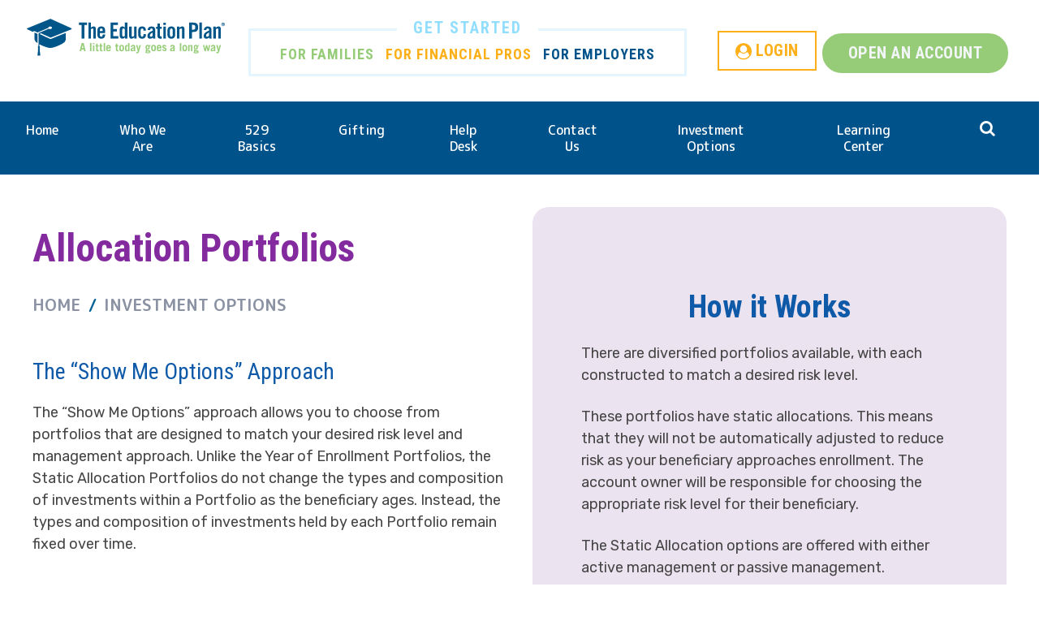

--- FILE ---
content_type: text/html; charset=UTF-8
request_url: https://www.theeducationplan.com/showmeoptions
body_size: 23013
content:
<!DOCTYPE html>
<!--[if IE 8 ]><html class="coh-ie8"  lang="en" dir="ltr" prefix="content: http://purl.org/rss/1.0/modules/content/  dc: http://purl.org/dc/terms/  foaf: http://xmlns.com/foaf/0.1/  og: http://ogp.me/ns#  rdfs: http://www.w3.org/2000/01/rdf-schema#  schema: http://schema.org/  sioc: http://rdfs.org/sioc/ns#  sioct: http://rdfs.org/sioc/types#  skos: http://www.w3.org/2004/02/skos/core#  xsd: http://www.w3.org/2001/XMLSchema# "> <![endif]-->
<!--[if IE 9 ]><html class="coh-ie9"  lang="en" dir="ltr" prefix="content: http://purl.org/rss/1.0/modules/content/  dc: http://purl.org/dc/terms/  foaf: http://xmlns.com/foaf/0.1/  og: http://ogp.me/ns#  rdfs: http://www.w3.org/2000/01/rdf-schema#  schema: http://schema.org/  sioc: http://rdfs.org/sioc/ns#  sioct: http://rdfs.org/sioc/types#  skos: http://www.w3.org/2004/02/skos/core#  xsd: http://www.w3.org/2001/XMLSchema# "> <![endif]-->
<!--[if (gt IE 9)|!(IE)]><!--> <html lang="en" dir="ltr" prefix="content: http://purl.org/rss/1.0/modules/content/  dc: http://purl.org/dc/terms/  foaf: http://xmlns.com/foaf/0.1/  og: http://ogp.me/ns#  rdfs: http://www.w3.org/2000/01/rdf-schema#  schema: http://schema.org/  sioc: http://rdfs.org/sioc/ns#  sioct: http://rdfs.org/sioc/types#  skos: http://www.w3.org/2004/02/skos/core#  xsd: http://www.w3.org/2001/XMLSchema# "> <!--<![endif]-->
<head>
    <meta charset="utf-8" /><script type="text/javascript">(window.NREUM||(NREUM={})).init={ajax:{deny_list:["bam.nr-data.net"]},feature_flags:["soft_nav"]};(window.NREUM||(NREUM={})).loader_config={licenseKey:"NRJS-0232d878f66242578df",applicationID:"1557404210",browserID:"1588622174"};;/*! For license information please see nr-loader-rum-1.308.0.min.js.LICENSE.txt */
(()=>{var e,t,r={163:(e,t,r)=>{"use strict";r.d(t,{j:()=>E});var n=r(384),i=r(1741);var a=r(2555);r(860).K7.genericEvents;const s="experimental.resources",o="register",c=e=>{if(!e||"string"!=typeof e)return!1;try{document.createDocumentFragment().querySelector(e)}catch{return!1}return!0};var d=r(2614),u=r(944),l=r(8122);const f="[data-nr-mask]",g=e=>(0,l.a)(e,(()=>{const e={feature_flags:[],experimental:{allow_registered_children:!1,resources:!1},mask_selector:"*",block_selector:"[data-nr-block]",mask_input_options:{color:!1,date:!1,"datetime-local":!1,email:!1,month:!1,number:!1,range:!1,search:!1,tel:!1,text:!1,time:!1,url:!1,week:!1,textarea:!1,select:!1,password:!0}};return{ajax:{deny_list:void 0,block_internal:!0,enabled:!0,autoStart:!0},api:{get allow_registered_children(){return e.feature_flags.includes(o)||e.experimental.allow_registered_children},set allow_registered_children(t){e.experimental.allow_registered_children=t},duplicate_registered_data:!1},browser_consent_mode:{enabled:!1},distributed_tracing:{enabled:void 0,exclude_newrelic_header:void 0,cors_use_newrelic_header:void 0,cors_use_tracecontext_headers:void 0,allowed_origins:void 0},get feature_flags(){return e.feature_flags},set feature_flags(t){e.feature_flags=t},generic_events:{enabled:!0,autoStart:!0},harvest:{interval:30},jserrors:{enabled:!0,autoStart:!0},logging:{enabled:!0,autoStart:!0},metrics:{enabled:!0,autoStart:!0},obfuscate:void 0,page_action:{enabled:!0},page_view_event:{enabled:!0,autoStart:!0},page_view_timing:{enabled:!0,autoStart:!0},performance:{capture_marks:!1,capture_measures:!1,capture_detail:!0,resources:{get enabled(){return e.feature_flags.includes(s)||e.experimental.resources},set enabled(t){e.experimental.resources=t},asset_types:[],first_party_domains:[],ignore_newrelic:!0}},privacy:{cookies_enabled:!0},proxy:{assets:void 0,beacon:void 0},session:{expiresMs:d.wk,inactiveMs:d.BB},session_replay:{autoStart:!0,enabled:!1,preload:!1,sampling_rate:10,error_sampling_rate:100,collect_fonts:!1,inline_images:!1,fix_stylesheets:!0,mask_all_inputs:!0,get mask_text_selector(){return e.mask_selector},set mask_text_selector(t){c(t)?e.mask_selector="".concat(t,",").concat(f):""===t||null===t?e.mask_selector=f:(0,u.R)(5,t)},get block_class(){return"nr-block"},get ignore_class(){return"nr-ignore"},get mask_text_class(){return"nr-mask"},get block_selector(){return e.block_selector},set block_selector(t){c(t)?e.block_selector+=",".concat(t):""!==t&&(0,u.R)(6,t)},get mask_input_options(){return e.mask_input_options},set mask_input_options(t){t&&"object"==typeof t?e.mask_input_options={...t,password:!0}:(0,u.R)(7,t)}},session_trace:{enabled:!0,autoStart:!0},soft_navigations:{enabled:!0,autoStart:!0},spa:{enabled:!0,autoStart:!0},ssl:void 0,user_actions:{enabled:!0,elementAttributes:["id","className","tagName","type"]}}})());var p=r(6154),m=r(9324);let h=0;const v={buildEnv:m.F3,distMethod:m.Xs,version:m.xv,originTime:p.WN},b={consented:!1},y={appMetadata:{},get consented(){return this.session?.state?.consent||b.consented},set consented(e){b.consented=e},customTransaction:void 0,denyList:void 0,disabled:!1,harvester:void 0,isolatedBacklog:!1,isRecording:!1,loaderType:void 0,maxBytes:3e4,obfuscator:void 0,onerror:void 0,ptid:void 0,releaseIds:{},session:void 0,timeKeeper:void 0,registeredEntities:[],jsAttributesMetadata:{bytes:0},get harvestCount(){return++h}},_=e=>{const t=(0,l.a)(e,y),r=Object.keys(v).reduce((e,t)=>(e[t]={value:v[t],writable:!1,configurable:!0,enumerable:!0},e),{});return Object.defineProperties(t,r)};var w=r(5701);const x=e=>{const t=e.startsWith("http");e+="/",r.p=t?e:"https://"+e};var R=r(7836),k=r(3241);const A={accountID:void 0,trustKey:void 0,agentID:void 0,licenseKey:void 0,applicationID:void 0,xpid:void 0},S=e=>(0,l.a)(e,A),T=new Set;function E(e,t={},r,s){let{init:o,info:c,loader_config:d,runtime:u={},exposed:l=!0}=t;if(!c){const e=(0,n.pV)();o=e.init,c=e.info,d=e.loader_config}e.init=g(o||{}),e.loader_config=S(d||{}),c.jsAttributes??={},p.bv&&(c.jsAttributes.isWorker=!0),e.info=(0,a.D)(c);const f=e.init,m=[c.beacon,c.errorBeacon];T.has(e.agentIdentifier)||(f.proxy.assets&&(x(f.proxy.assets),m.push(f.proxy.assets)),f.proxy.beacon&&m.push(f.proxy.beacon),e.beacons=[...m],function(e){const t=(0,n.pV)();Object.getOwnPropertyNames(i.W.prototype).forEach(r=>{const n=i.W.prototype[r];if("function"!=typeof n||"constructor"===n)return;let a=t[r];e[r]&&!1!==e.exposed&&"micro-agent"!==e.runtime?.loaderType&&(t[r]=(...t)=>{const n=e[r](...t);return a?a(...t):n})})}(e),(0,n.US)("activatedFeatures",w.B)),u.denyList=[...f.ajax.deny_list||[],...f.ajax.block_internal?m:[]],u.ptid=e.agentIdentifier,u.loaderType=r,e.runtime=_(u),T.has(e.agentIdentifier)||(e.ee=R.ee.get(e.agentIdentifier),e.exposed=l,(0,k.W)({agentIdentifier:e.agentIdentifier,drained:!!w.B?.[e.agentIdentifier],type:"lifecycle",name:"initialize",feature:void 0,data:e.config})),T.add(e.agentIdentifier)}},384:(e,t,r)=>{"use strict";r.d(t,{NT:()=>s,US:()=>u,Zm:()=>o,bQ:()=>d,dV:()=>c,pV:()=>l});var n=r(6154),i=r(1863),a=r(1910);const s={beacon:"bam.nr-data.net",errorBeacon:"bam.nr-data.net"};function o(){return n.gm.NREUM||(n.gm.NREUM={}),void 0===n.gm.newrelic&&(n.gm.newrelic=n.gm.NREUM),n.gm.NREUM}function c(){let e=o();return e.o||(e.o={ST:n.gm.setTimeout,SI:n.gm.setImmediate||n.gm.setInterval,CT:n.gm.clearTimeout,XHR:n.gm.XMLHttpRequest,REQ:n.gm.Request,EV:n.gm.Event,PR:n.gm.Promise,MO:n.gm.MutationObserver,FETCH:n.gm.fetch,WS:n.gm.WebSocket},(0,a.i)(...Object.values(e.o))),e}function d(e,t){let r=o();r.initializedAgents??={},t.initializedAt={ms:(0,i.t)(),date:new Date},r.initializedAgents[e]=t}function u(e,t){o()[e]=t}function l(){return function(){let e=o();const t=e.info||{};e.info={beacon:s.beacon,errorBeacon:s.errorBeacon,...t}}(),function(){let e=o();const t=e.init||{};e.init={...t}}(),c(),function(){let e=o();const t=e.loader_config||{};e.loader_config={...t}}(),o()}},782:(e,t,r)=>{"use strict";r.d(t,{T:()=>n});const n=r(860).K7.pageViewTiming},860:(e,t,r)=>{"use strict";r.d(t,{$J:()=>u,K7:()=>c,P3:()=>d,XX:()=>i,Yy:()=>o,df:()=>a,qY:()=>n,v4:()=>s});const n="events",i="jserrors",a="browser/blobs",s="rum",o="browser/logs",c={ajax:"ajax",genericEvents:"generic_events",jserrors:i,logging:"logging",metrics:"metrics",pageAction:"page_action",pageViewEvent:"page_view_event",pageViewTiming:"page_view_timing",sessionReplay:"session_replay",sessionTrace:"session_trace",softNav:"soft_navigations",spa:"spa"},d={[c.pageViewEvent]:1,[c.pageViewTiming]:2,[c.metrics]:3,[c.jserrors]:4,[c.spa]:5,[c.ajax]:6,[c.sessionTrace]:7,[c.softNav]:8,[c.sessionReplay]:9,[c.logging]:10,[c.genericEvents]:11},u={[c.pageViewEvent]:s,[c.pageViewTiming]:n,[c.ajax]:n,[c.spa]:n,[c.softNav]:n,[c.metrics]:i,[c.jserrors]:i,[c.sessionTrace]:a,[c.sessionReplay]:a,[c.logging]:o,[c.genericEvents]:"ins"}},944:(e,t,r)=>{"use strict";r.d(t,{R:()=>i});var n=r(3241);function i(e,t){"function"==typeof console.debug&&(console.debug("New Relic Warning: https://github.com/newrelic/newrelic-browser-agent/blob/main/docs/warning-codes.md#".concat(e),t),(0,n.W)({agentIdentifier:null,drained:null,type:"data",name:"warn",feature:"warn",data:{code:e,secondary:t}}))}},1687:(e,t,r)=>{"use strict";r.d(t,{Ak:()=>d,Ze:()=>f,x3:()=>u});var n=r(3241),i=r(7836),a=r(3606),s=r(860),o=r(2646);const c={};function d(e,t){const r={staged:!1,priority:s.P3[t]||0};l(e),c[e].get(t)||c[e].set(t,r)}function u(e,t){e&&c[e]&&(c[e].get(t)&&c[e].delete(t),p(e,t,!1),c[e].size&&g(e))}function l(e){if(!e)throw new Error("agentIdentifier required");c[e]||(c[e]=new Map)}function f(e="",t="feature",r=!1){if(l(e),!e||!c[e].get(t)||r)return p(e,t);c[e].get(t).staged=!0,g(e)}function g(e){const t=Array.from(c[e]);t.every(([e,t])=>t.staged)&&(t.sort((e,t)=>e[1].priority-t[1].priority),t.forEach(([t])=>{c[e].delete(t),p(e,t)}))}function p(e,t,r=!0){const s=e?i.ee.get(e):i.ee,c=a.i.handlers;if(!s.aborted&&s.backlog&&c){if((0,n.W)({agentIdentifier:e,type:"lifecycle",name:"drain",feature:t}),r){const e=s.backlog[t],r=c[t];if(r){for(let t=0;e&&t<e.length;++t)m(e[t],r);Object.entries(r).forEach(([e,t])=>{Object.values(t||{}).forEach(t=>{t[0]?.on&&t[0]?.context()instanceof o.y&&t[0].on(e,t[1])})})}}s.isolatedBacklog||delete c[t],s.backlog[t]=null,s.emit("drain-"+t,[])}}function m(e,t){var r=e[1];Object.values(t[r]||{}).forEach(t=>{var r=e[0];if(t[0]===r){var n=t[1],i=e[3],a=e[2];n.apply(i,a)}})}},1738:(e,t,r)=>{"use strict";r.d(t,{U:()=>g,Y:()=>f});var n=r(3241),i=r(9908),a=r(1863),s=r(944),o=r(5701),c=r(3969),d=r(8362),u=r(860),l=r(4261);function f(e,t,r,a){const f=a||r;!f||f[e]&&f[e]!==d.d.prototype[e]||(f[e]=function(){(0,i.p)(c.xV,["API/"+e+"/called"],void 0,u.K7.metrics,r.ee),(0,n.W)({agentIdentifier:r.agentIdentifier,drained:!!o.B?.[r.agentIdentifier],type:"data",name:"api",feature:l.Pl+e,data:{}});try{return t.apply(this,arguments)}catch(e){(0,s.R)(23,e)}})}function g(e,t,r,n,s){const o=e.info;null===r?delete o.jsAttributes[t]:o.jsAttributes[t]=r,(s||null===r)&&(0,i.p)(l.Pl+n,[(0,a.t)(),t,r],void 0,"session",e.ee)}},1741:(e,t,r)=>{"use strict";r.d(t,{W:()=>a});var n=r(944),i=r(4261);class a{#e(e,...t){if(this[e]!==a.prototype[e])return this[e](...t);(0,n.R)(35,e)}addPageAction(e,t){return this.#e(i.hG,e,t)}register(e){return this.#e(i.eY,e)}recordCustomEvent(e,t){return this.#e(i.fF,e,t)}setPageViewName(e,t){return this.#e(i.Fw,e,t)}setCustomAttribute(e,t,r){return this.#e(i.cD,e,t,r)}noticeError(e,t){return this.#e(i.o5,e,t)}setUserId(e,t=!1){return this.#e(i.Dl,e,t)}setApplicationVersion(e){return this.#e(i.nb,e)}setErrorHandler(e){return this.#e(i.bt,e)}addRelease(e,t){return this.#e(i.k6,e,t)}log(e,t){return this.#e(i.$9,e,t)}start(){return this.#e(i.d3)}finished(e){return this.#e(i.BL,e)}recordReplay(){return this.#e(i.CH)}pauseReplay(){return this.#e(i.Tb)}addToTrace(e){return this.#e(i.U2,e)}setCurrentRouteName(e){return this.#e(i.PA,e)}interaction(e){return this.#e(i.dT,e)}wrapLogger(e,t,r){return this.#e(i.Wb,e,t,r)}measure(e,t){return this.#e(i.V1,e,t)}consent(e){return this.#e(i.Pv,e)}}},1863:(e,t,r)=>{"use strict";function n(){return Math.floor(performance.now())}r.d(t,{t:()=>n})},1910:(e,t,r)=>{"use strict";r.d(t,{i:()=>a});var n=r(944);const i=new Map;function a(...e){return e.every(e=>{if(i.has(e))return i.get(e);const t="function"==typeof e?e.toString():"",r=t.includes("[native code]"),a=t.includes("nrWrapper");return r||a||(0,n.R)(64,e?.name||t),i.set(e,r),r})}},2555:(e,t,r)=>{"use strict";r.d(t,{D:()=>o,f:()=>s});var n=r(384),i=r(8122);const a={beacon:n.NT.beacon,errorBeacon:n.NT.errorBeacon,licenseKey:void 0,applicationID:void 0,sa:void 0,queueTime:void 0,applicationTime:void 0,ttGuid:void 0,user:void 0,account:void 0,product:void 0,extra:void 0,jsAttributes:{},userAttributes:void 0,atts:void 0,transactionName:void 0,tNamePlain:void 0};function s(e){try{return!!e.licenseKey&&!!e.errorBeacon&&!!e.applicationID}catch(e){return!1}}const o=e=>(0,i.a)(e,a)},2614:(e,t,r)=>{"use strict";r.d(t,{BB:()=>s,H3:()=>n,g:()=>d,iL:()=>c,tS:()=>o,uh:()=>i,wk:()=>a});const n="NRBA",i="SESSION",a=144e5,s=18e5,o={STARTED:"session-started",PAUSE:"session-pause",RESET:"session-reset",RESUME:"session-resume",UPDATE:"session-update"},c={SAME_TAB:"same-tab",CROSS_TAB:"cross-tab"},d={OFF:0,FULL:1,ERROR:2}},2646:(e,t,r)=>{"use strict";r.d(t,{y:()=>n});class n{constructor(e){this.contextId=e}}},2843:(e,t,r)=>{"use strict";r.d(t,{G:()=>a,u:()=>i});var n=r(3878);function i(e,t=!1,r,i){(0,n.DD)("visibilitychange",function(){if(t)return void("hidden"===document.visibilityState&&e());e(document.visibilityState)},r,i)}function a(e,t,r){(0,n.sp)("pagehide",e,t,r)}},3241:(e,t,r)=>{"use strict";r.d(t,{W:()=>a});var n=r(6154);const i="newrelic";function a(e={}){try{n.gm.dispatchEvent(new CustomEvent(i,{detail:e}))}catch(e){}}},3606:(e,t,r)=>{"use strict";r.d(t,{i:()=>a});var n=r(9908);a.on=s;var i=a.handlers={};function a(e,t,r,a){s(a||n.d,i,e,t,r)}function s(e,t,r,i,a){a||(a="feature"),e||(e=n.d);var s=t[a]=t[a]||{};(s[r]=s[r]||[]).push([e,i])}},3878:(e,t,r)=>{"use strict";function n(e,t){return{capture:e,passive:!1,signal:t}}function i(e,t,r=!1,i){window.addEventListener(e,t,n(r,i))}function a(e,t,r=!1,i){document.addEventListener(e,t,n(r,i))}r.d(t,{DD:()=>a,jT:()=>n,sp:()=>i})},3969:(e,t,r)=>{"use strict";r.d(t,{TZ:()=>n,XG:()=>o,rs:()=>i,xV:()=>s,z_:()=>a});const n=r(860).K7.metrics,i="sm",a="cm",s="storeSupportabilityMetrics",o="storeEventMetrics"},4234:(e,t,r)=>{"use strict";r.d(t,{W:()=>a});var n=r(7836),i=r(1687);class a{constructor(e,t){this.agentIdentifier=e,this.ee=n.ee.get(e),this.featureName=t,this.blocked=!1}deregisterDrain(){(0,i.x3)(this.agentIdentifier,this.featureName)}}},4261:(e,t,r)=>{"use strict";r.d(t,{$9:()=>d,BL:()=>o,CH:()=>g,Dl:()=>_,Fw:()=>y,PA:()=>h,Pl:()=>n,Pv:()=>k,Tb:()=>l,U2:()=>a,V1:()=>R,Wb:()=>x,bt:()=>b,cD:()=>v,d3:()=>w,dT:()=>c,eY:()=>p,fF:()=>f,hG:()=>i,k6:()=>s,nb:()=>m,o5:()=>u});const n="api-",i="addPageAction",a="addToTrace",s="addRelease",o="finished",c="interaction",d="log",u="noticeError",l="pauseReplay",f="recordCustomEvent",g="recordReplay",p="register",m="setApplicationVersion",h="setCurrentRouteName",v="setCustomAttribute",b="setErrorHandler",y="setPageViewName",_="setUserId",w="start",x="wrapLogger",R="measure",k="consent"},5289:(e,t,r)=>{"use strict";r.d(t,{GG:()=>s,Qr:()=>c,sB:()=>o});var n=r(3878),i=r(6389);function a(){return"undefined"==typeof document||"complete"===document.readyState}function s(e,t){if(a())return e();const r=(0,i.J)(e),s=setInterval(()=>{a()&&(clearInterval(s),r())},500);(0,n.sp)("load",r,t)}function o(e){if(a())return e();(0,n.DD)("DOMContentLoaded",e)}function c(e){if(a())return e();(0,n.sp)("popstate",e)}},5607:(e,t,r)=>{"use strict";r.d(t,{W:()=>n});const n=(0,r(9566).bz)()},5701:(e,t,r)=>{"use strict";r.d(t,{B:()=>a,t:()=>s});var n=r(3241);const i=new Set,a={};function s(e,t){const r=t.agentIdentifier;a[r]??={},e&&"object"==typeof e&&(i.has(r)||(t.ee.emit("rumresp",[e]),a[r]=e,i.add(r),(0,n.W)({agentIdentifier:r,loaded:!0,drained:!0,type:"lifecycle",name:"load",feature:void 0,data:e})))}},6154:(e,t,r)=>{"use strict";r.d(t,{OF:()=>c,RI:()=>i,WN:()=>u,bv:()=>a,eN:()=>l,gm:()=>s,mw:()=>o,sb:()=>d});var n=r(1863);const i="undefined"!=typeof window&&!!window.document,a="undefined"!=typeof WorkerGlobalScope&&("undefined"!=typeof self&&self instanceof WorkerGlobalScope&&self.navigator instanceof WorkerNavigator||"undefined"!=typeof globalThis&&globalThis instanceof WorkerGlobalScope&&globalThis.navigator instanceof WorkerNavigator),s=i?window:"undefined"!=typeof WorkerGlobalScope&&("undefined"!=typeof self&&self instanceof WorkerGlobalScope&&self||"undefined"!=typeof globalThis&&globalThis instanceof WorkerGlobalScope&&globalThis),o=Boolean("hidden"===s?.document?.visibilityState),c=/iPad|iPhone|iPod/.test(s.navigator?.userAgent),d=c&&"undefined"==typeof SharedWorker,u=((()=>{const e=s.navigator?.userAgent?.match(/Firefox[/\s](\d+\.\d+)/);Array.isArray(e)&&e.length>=2&&e[1]})(),Date.now()-(0,n.t)()),l=()=>"undefined"!=typeof PerformanceNavigationTiming&&s?.performance?.getEntriesByType("navigation")?.[0]?.responseStart},6389:(e,t,r)=>{"use strict";function n(e,t=500,r={}){const n=r?.leading||!1;let i;return(...r)=>{n&&void 0===i&&(e.apply(this,r),i=setTimeout(()=>{i=clearTimeout(i)},t)),n||(clearTimeout(i),i=setTimeout(()=>{e.apply(this,r)},t))}}function i(e){let t=!1;return(...r)=>{t||(t=!0,e.apply(this,r))}}r.d(t,{J:()=>i,s:()=>n})},6630:(e,t,r)=>{"use strict";r.d(t,{T:()=>n});const n=r(860).K7.pageViewEvent},7699:(e,t,r)=>{"use strict";r.d(t,{It:()=>a,KC:()=>o,No:()=>i,qh:()=>s});var n=r(860);const i=16e3,a=1e6,s="SESSION_ERROR",o={[n.K7.logging]:!0,[n.K7.genericEvents]:!1,[n.K7.jserrors]:!1,[n.K7.ajax]:!1}},7836:(e,t,r)=>{"use strict";r.d(t,{P:()=>o,ee:()=>c});var n=r(384),i=r(8990),a=r(2646),s=r(5607);const o="nr@context:".concat(s.W),c=function e(t,r){var n={},s={},u={},l=!1;try{l=16===r.length&&d.initializedAgents?.[r]?.runtime.isolatedBacklog}catch(e){}var f={on:p,addEventListener:p,removeEventListener:function(e,t){var r=n[e];if(!r)return;for(var i=0;i<r.length;i++)r[i]===t&&r.splice(i,1)},emit:function(e,r,n,i,a){!1!==a&&(a=!0);if(c.aborted&&!i)return;t&&a&&t.emit(e,r,n);var o=g(n);m(e).forEach(e=>{e.apply(o,r)});var d=v()[s[e]];d&&d.push([f,e,r,o]);return o},get:h,listeners:m,context:g,buffer:function(e,t){const r=v();if(t=t||"feature",f.aborted)return;Object.entries(e||{}).forEach(([e,n])=>{s[n]=t,t in r||(r[t]=[])})},abort:function(){f._aborted=!0,Object.keys(f.backlog).forEach(e=>{delete f.backlog[e]})},isBuffering:function(e){return!!v()[s[e]]},debugId:r,backlog:l?{}:t&&"object"==typeof t.backlog?t.backlog:{},isolatedBacklog:l};return Object.defineProperty(f,"aborted",{get:()=>{let e=f._aborted||!1;return e||(t&&(e=t.aborted),e)}}),f;function g(e){return e&&e instanceof a.y?e:e?(0,i.I)(e,o,()=>new a.y(o)):new a.y(o)}function p(e,t){n[e]=m(e).concat(t)}function m(e){return n[e]||[]}function h(t){return u[t]=u[t]||e(f,t)}function v(){return f.backlog}}(void 0,"globalEE"),d=(0,n.Zm)();d.ee||(d.ee=c)},8122:(e,t,r)=>{"use strict";r.d(t,{a:()=>i});var n=r(944);function i(e,t){try{if(!e||"object"!=typeof e)return(0,n.R)(3);if(!t||"object"!=typeof t)return(0,n.R)(4);const r=Object.create(Object.getPrototypeOf(t),Object.getOwnPropertyDescriptors(t)),a=0===Object.keys(r).length?e:r;for(let s in a)if(void 0!==e[s])try{if(null===e[s]){r[s]=null;continue}Array.isArray(e[s])&&Array.isArray(t[s])?r[s]=Array.from(new Set([...e[s],...t[s]])):"object"==typeof e[s]&&"object"==typeof t[s]?r[s]=i(e[s],t[s]):r[s]=e[s]}catch(e){r[s]||(0,n.R)(1,e)}return r}catch(e){(0,n.R)(2,e)}}},8362:(e,t,r)=>{"use strict";r.d(t,{d:()=>a});var n=r(9566),i=r(1741);class a extends i.W{agentIdentifier=(0,n.LA)(16)}},8374:(e,t,r)=>{r.nc=(()=>{try{return document?.currentScript?.nonce}catch(e){}return""})()},8990:(e,t,r)=>{"use strict";r.d(t,{I:()=>i});var n=Object.prototype.hasOwnProperty;function i(e,t,r){if(n.call(e,t))return e[t];var i=r();if(Object.defineProperty&&Object.keys)try{return Object.defineProperty(e,t,{value:i,writable:!0,enumerable:!1}),i}catch(e){}return e[t]=i,i}},9324:(e,t,r)=>{"use strict";r.d(t,{F3:()=>i,Xs:()=>a,xv:()=>n});const n="1.308.0",i="PROD",a="CDN"},9566:(e,t,r)=>{"use strict";r.d(t,{LA:()=>o,bz:()=>s});var n=r(6154);const i="xxxxxxxx-xxxx-4xxx-yxxx-xxxxxxxxxxxx";function a(e,t){return e?15&e[t]:16*Math.random()|0}function s(){const e=n.gm?.crypto||n.gm?.msCrypto;let t,r=0;return e&&e.getRandomValues&&(t=e.getRandomValues(new Uint8Array(30))),i.split("").map(e=>"x"===e?a(t,r++).toString(16):"y"===e?(3&a()|8).toString(16):e).join("")}function o(e){const t=n.gm?.crypto||n.gm?.msCrypto;let r,i=0;t&&t.getRandomValues&&(r=t.getRandomValues(new Uint8Array(e)));const s=[];for(var o=0;o<e;o++)s.push(a(r,i++).toString(16));return s.join("")}},9908:(e,t,r)=>{"use strict";r.d(t,{d:()=>n,p:()=>i});var n=r(7836).ee.get("handle");function i(e,t,r,i,a){a?(a.buffer([e],i),a.emit(e,t,r)):(n.buffer([e],i),n.emit(e,t,r))}}},n={};function i(e){var t=n[e];if(void 0!==t)return t.exports;var a=n[e]={exports:{}};return r[e](a,a.exports,i),a.exports}i.m=r,i.d=(e,t)=>{for(var r in t)i.o(t,r)&&!i.o(e,r)&&Object.defineProperty(e,r,{enumerable:!0,get:t[r]})},i.f={},i.e=e=>Promise.all(Object.keys(i.f).reduce((t,r)=>(i.f[r](e,t),t),[])),i.u=e=>"nr-rum-1.308.0.min.js",i.o=(e,t)=>Object.prototype.hasOwnProperty.call(e,t),e={},t="NRBA-1.308.0.PROD:",i.l=(r,n,a,s)=>{if(e[r])e[r].push(n);else{var o,c;if(void 0!==a)for(var d=document.getElementsByTagName("script"),u=0;u<d.length;u++){var l=d[u];if(l.getAttribute("src")==r||l.getAttribute("data-webpack")==t+a){o=l;break}}if(!o){c=!0;var f={296:"sha512-+MIMDsOcckGXa1EdWHqFNv7P+JUkd5kQwCBr3KE6uCvnsBNUrdSt4a/3/L4j4TxtnaMNjHpza2/erNQbpacJQA=="};(o=document.createElement("script")).charset="utf-8",i.nc&&o.setAttribute("nonce",i.nc),o.setAttribute("data-webpack",t+a),o.src=r,0!==o.src.indexOf(window.location.origin+"/")&&(o.crossOrigin="anonymous"),f[s]&&(o.integrity=f[s])}e[r]=[n];var g=(t,n)=>{o.onerror=o.onload=null,clearTimeout(p);var i=e[r];if(delete e[r],o.parentNode&&o.parentNode.removeChild(o),i&&i.forEach(e=>e(n)),t)return t(n)},p=setTimeout(g.bind(null,void 0,{type:"timeout",target:o}),12e4);o.onerror=g.bind(null,o.onerror),o.onload=g.bind(null,o.onload),c&&document.head.appendChild(o)}},i.r=e=>{"undefined"!=typeof Symbol&&Symbol.toStringTag&&Object.defineProperty(e,Symbol.toStringTag,{value:"Module"}),Object.defineProperty(e,"__esModule",{value:!0})},i.p="https://js-agent.newrelic.com/",(()=>{var e={374:0,840:0};i.f.j=(t,r)=>{var n=i.o(e,t)?e[t]:void 0;if(0!==n)if(n)r.push(n[2]);else{var a=new Promise((r,i)=>n=e[t]=[r,i]);r.push(n[2]=a);var s=i.p+i.u(t),o=new Error;i.l(s,r=>{if(i.o(e,t)&&(0!==(n=e[t])&&(e[t]=void 0),n)){var a=r&&("load"===r.type?"missing":r.type),s=r&&r.target&&r.target.src;o.message="Loading chunk "+t+" failed: ("+a+": "+s+")",o.name="ChunkLoadError",o.type=a,o.request=s,n[1](o)}},"chunk-"+t,t)}};var t=(t,r)=>{var n,a,[s,o,c]=r,d=0;if(s.some(t=>0!==e[t])){for(n in o)i.o(o,n)&&(i.m[n]=o[n]);if(c)c(i)}for(t&&t(r);d<s.length;d++)a=s[d],i.o(e,a)&&e[a]&&e[a][0](),e[a]=0},r=self["webpackChunk:NRBA-1.308.0.PROD"]=self["webpackChunk:NRBA-1.308.0.PROD"]||[];r.forEach(t.bind(null,0)),r.push=t.bind(null,r.push.bind(r))})(),(()=>{"use strict";i(8374);var e=i(8362),t=i(860);const r=Object.values(t.K7);var n=i(163);var a=i(9908),s=i(1863),o=i(4261),c=i(1738);var d=i(1687),u=i(4234),l=i(5289),f=i(6154),g=i(944),p=i(384);const m=e=>f.RI&&!0===e?.privacy.cookies_enabled;function h(e){return!!(0,p.dV)().o.MO&&m(e)&&!0===e?.session_trace.enabled}var v=i(6389),b=i(7699);class y extends u.W{constructor(e,t){super(e.agentIdentifier,t),this.agentRef=e,this.abortHandler=void 0,this.featAggregate=void 0,this.loadedSuccessfully=void 0,this.onAggregateImported=new Promise(e=>{this.loadedSuccessfully=e}),this.deferred=Promise.resolve(),!1===e.init[this.featureName].autoStart?this.deferred=new Promise((t,r)=>{this.ee.on("manual-start-all",(0,v.J)(()=>{(0,d.Ak)(e.agentIdentifier,this.featureName),t()}))}):(0,d.Ak)(e.agentIdentifier,t)}importAggregator(e,t,r={}){if(this.featAggregate)return;const n=async()=>{let n;await this.deferred;try{if(m(e.init)){const{setupAgentSession:t}=await i.e(296).then(i.bind(i,3305));n=t(e)}}catch(e){(0,g.R)(20,e),this.ee.emit("internal-error",[e]),(0,a.p)(b.qh,[e],void 0,this.featureName,this.ee)}try{if(!this.#t(this.featureName,n,e.init))return(0,d.Ze)(this.agentIdentifier,this.featureName),void this.loadedSuccessfully(!1);const{Aggregate:i}=await t();this.featAggregate=new i(e,r),e.runtime.harvester.initializedAggregates.push(this.featAggregate),this.loadedSuccessfully(!0)}catch(e){(0,g.R)(34,e),this.abortHandler?.(),(0,d.Ze)(this.agentIdentifier,this.featureName,!0),this.loadedSuccessfully(!1),this.ee&&this.ee.abort()}};f.RI?(0,l.GG)(()=>n(),!0):n()}#t(e,r,n){if(this.blocked)return!1;switch(e){case t.K7.sessionReplay:return h(n)&&!!r;case t.K7.sessionTrace:return!!r;default:return!0}}}var _=i(6630),w=i(2614),x=i(3241);class R extends y{static featureName=_.T;constructor(e){var t;super(e,_.T),this.setupInspectionEvents(e.agentIdentifier),t=e,(0,c.Y)(o.Fw,function(e,r){"string"==typeof e&&("/"!==e.charAt(0)&&(e="/"+e),t.runtime.customTransaction=(r||"http://custom.transaction")+e,(0,a.p)(o.Pl+o.Fw,[(0,s.t)()],void 0,void 0,t.ee))},t),this.importAggregator(e,()=>i.e(296).then(i.bind(i,3943)))}setupInspectionEvents(e){const t=(t,r)=>{t&&(0,x.W)({agentIdentifier:e,timeStamp:t.timeStamp,loaded:"complete"===t.target.readyState,type:"window",name:r,data:t.target.location+""})};(0,l.sB)(e=>{t(e,"DOMContentLoaded")}),(0,l.GG)(e=>{t(e,"load")}),(0,l.Qr)(e=>{t(e,"navigate")}),this.ee.on(w.tS.UPDATE,(t,r)=>{(0,x.W)({agentIdentifier:e,type:"lifecycle",name:"session",data:r})})}}class k extends e.d{constructor(e){var t;(super(),f.gm)?(this.features={},(0,p.bQ)(this.agentIdentifier,this),this.desiredFeatures=new Set(e.features||[]),this.desiredFeatures.add(R),(0,n.j)(this,e,e.loaderType||"agent"),t=this,(0,c.Y)(o.cD,function(e,r,n=!1){if("string"==typeof e){if(["string","number","boolean"].includes(typeof r)||null===r)return(0,c.U)(t,e,r,o.cD,n);(0,g.R)(40,typeof r)}else(0,g.R)(39,typeof e)},t),function(e){(0,c.Y)(o.Dl,function(t,r=!1){if("string"!=typeof t&&null!==t)return void(0,g.R)(41,typeof t);const n=e.info.jsAttributes["enduser.id"];r&&null!=n&&n!==t?(0,a.p)(o.Pl+"setUserIdAndResetSession",[t],void 0,"session",e.ee):(0,c.U)(e,"enduser.id",t,o.Dl,!0)},e)}(this),function(e){(0,c.Y)(o.nb,function(t){if("string"==typeof t||null===t)return(0,c.U)(e,"application.version",t,o.nb,!1);(0,g.R)(42,typeof t)},e)}(this),function(e){(0,c.Y)(o.d3,function(){e.ee.emit("manual-start-all")},e)}(this),function(e){(0,c.Y)(o.Pv,function(t=!0){if("boolean"==typeof t){if((0,a.p)(o.Pl+o.Pv,[t],void 0,"session",e.ee),e.runtime.consented=t,t){const t=e.features.page_view_event;t.onAggregateImported.then(e=>{const r=t.featAggregate;e&&!r.sentRum&&r.sendRum()})}}else(0,g.R)(65,typeof t)},e)}(this),this.run()):(0,g.R)(21)}get config(){return{info:this.info,init:this.init,loader_config:this.loader_config,runtime:this.runtime}}get api(){return this}run(){try{const e=function(e){const t={};return r.forEach(r=>{t[r]=!!e[r]?.enabled}),t}(this.init),n=[...this.desiredFeatures];n.sort((e,r)=>t.P3[e.featureName]-t.P3[r.featureName]),n.forEach(r=>{if(!e[r.featureName]&&r.featureName!==t.K7.pageViewEvent)return;if(r.featureName===t.K7.spa)return void(0,g.R)(67);const n=function(e){switch(e){case t.K7.ajax:return[t.K7.jserrors];case t.K7.sessionTrace:return[t.K7.ajax,t.K7.pageViewEvent];case t.K7.sessionReplay:return[t.K7.sessionTrace];case t.K7.pageViewTiming:return[t.K7.pageViewEvent];default:return[]}}(r.featureName).filter(e=>!(e in this.features));n.length>0&&(0,g.R)(36,{targetFeature:r.featureName,missingDependencies:n}),this.features[r.featureName]=new r(this)})}catch(e){(0,g.R)(22,e);for(const e in this.features)this.features[e].abortHandler?.();const t=(0,p.Zm)();delete t.initializedAgents[this.agentIdentifier]?.features,delete this.sharedAggregator;return t.ee.get(this.agentIdentifier).abort(),!1}}}var A=i(2843),S=i(782);class T extends y{static featureName=S.T;constructor(e){super(e,S.T),f.RI&&((0,A.u)(()=>(0,a.p)("docHidden",[(0,s.t)()],void 0,S.T,this.ee),!0),(0,A.G)(()=>(0,a.p)("winPagehide",[(0,s.t)()],void 0,S.T,this.ee)),this.importAggregator(e,()=>i.e(296).then(i.bind(i,2117))))}}var E=i(3969);class I extends y{static featureName=E.TZ;constructor(e){super(e,E.TZ),f.RI&&document.addEventListener("securitypolicyviolation",e=>{(0,a.p)(E.xV,["Generic/CSPViolation/Detected"],void 0,this.featureName,this.ee)}),this.importAggregator(e,()=>i.e(296).then(i.bind(i,9623)))}}new k({features:[R,T,I],loaderType:"lite"})})()})();</script>
<link rel="canonical" href="https://www.theeducationplan.com/showmeoptions" />
<link rel="shortlink" href="https://www.theeducationplan.com/" />
<meta name="google-site-verification" content="wsO1xobFUG1ffMEmGN4cuRWvlrMDiIwgt7RpJU0eIKw" />
<meta name="Generator" content="Drupal 9 (https://www.drupal.org)" />
<meta name="MobileOptimized" content="width" />
<meta name="HandheldFriendly" content="true" />
<meta name="viewport" content="width=device-width, initial-scale=1.0" />
<script src="https://cdnjs.cloudflare.com/ajax/libs/gsap/3.9.1/gsap.min.js"></script>
<script src="https://cdnjs.cloudflare.com/ajax/libs/gsap/3.9.1/ScrollTrigger.min.js"></script>
<script></script>
<link rel="stylesheet" href="https://fonts.googleapis.com/css2?family=M+PLUS+Rounded+1c:wght@100;300;400;500;700;800;900&amp;family=Roboto+Condensed:ital,wght@0,300;0,400;0,700;1,300;1,400;1,700&amp;display=swap" type="text/css" />
<link rel="stylesheet" href="https://fonts.googleapis.com/css?family=Rubik:400,500&amp;display=swap" type="text/css" />
<link rel="stylesheet" href="https://fonts.googleapis.com/css2?family=Roboto+Condensed:ital,wght@0,300;0,400;0,700;1,300;1,400;1,700&amp;display=swap" type="text/css" />
<link rel="icon" href="/sites/default/files/favicon.ico" type="image/vnd.microsoft.icon" />
<script>window.a2a_config=window.a2a_config||{};a2a_config.callbacks=[];a2a_config.overlays=[];a2a_config.templates={};</script>

    <title>Show Me Options | The Education Plan</title>
    <link rel="stylesheet" media="all" href="/sites/default/files/css/css_q18vFNz3vVs9u-ltuWmTYJRXMPWg_xdBVF0VIqCopSU.css" />
<link rel="stylesheet" media="all" href="/sites/default/files/cohesion/styles/base/cohesion-theme-stylesheet.min.css?t9bxf8" />
<link rel="stylesheet" media="all" href="/sites/default/files/css/css_9m8-tA3IQf8ThlLQYTTZUyEweCvyR908Tg0XCbKYOfY.css" />
<link rel="stylesheet" media="all" href="/sites/default/files/cohesion/styles/theme/cohesion-theme-stylesheet.min.css?t9bxf8" />
<link rel="stylesheet" media="all" href="/sites/default/files/css/css_qV0fvwOqvqc1gQFJ443WVyDtmZgAxsci1QEEzYv5Tk8.css" />
<link rel="stylesheet" media="all" href="/sites/default/files/css/css_INqKuzJk40i4KgCwcAEyITx3UcFMBx5_eljuFk00x4s.css" />
<link rel="stylesheet" media="all" href="/sites/default/files/css/css_vJxT_e6GoJKDBvAof4d3wItM5stW1TMKz7FeLuPg8z8.css" />

    <script src="/sites/default/files/js/js_1TWRpK8bhUhPp43LUUXgji50MGWqKHLMejwQUI1hfN0.js"></script>

    <style>.coh-ce-4e428635 { max-width: 1600px; margin-right: auto; margin-left: auto; padding: 40px; }.coh-ce-c005249c { font-weight: 600; color: #842a9f; }.coh-ce-a5a119e2 { color: #842a9f; }.coh-ce-ebe282c5 { text-align: center; }.coh-ce-e0f41265 { margin: auto; }.coh-ce-e6f711ab { width: 80%; text-align: center; font-size: 20px; line-height: 28px; min-height: 100px; background-position: left top; background-size: auto; background-repeat: no-repeat; background-attachment: scroll; background-color: #842a9f; color: white; }.coh-ce-697eeb38 { background-color: white; padding-top: 2rem; padding-right: 2rem; padding-bottom: 2rem; padding-left: 2rem; -webkit-border-radius: 5px; border-radius: 5px; }.coh-ce-8edbd44 { font-family: 'M PLUS Rounded 1c', sans-serif;; -moz-osx-font-smoothing: grayscale; -webkit-font-smoothing: antialiased; font-size: 2rem; }.coh-ce-ae331d19 { width: 80%; text-align: center; font-size: 20px; line-height: 28px; min-height: 100px; background-color: #842a9f; color: white; }.coh-ce-207ee18e { background-color: white; max-width: 1100px; -webkit-border-radius: 5px; border-radius: 5px; padding: 2rem; }.coh-ce-21ea158d { font-size: 10px; line-height: 12px; font-style: italic; }@media (max-width: 35.25rem) { .coh-ce-21ea158d { font-size: 8px; line-height: 10px; } }.coh-ce-a075c2d9 { width: 80%; text-align: center; font-size: 20px; line-height: 28px; min-height: 100px; background-color: #842a9f; border-style: none; }.coh-ce-f180aa6a { background-color: white; max-width: 1100px; padding: 2rem; -webkit-border-radius: 5px; border-radius: 5px; }.coh-ce-9afd40e4 { margin-top: auto; }.coh-ce-93164ff2 { padding: 60px; background-color: #ece3f0; text-align: center; -webkit-border-radius: 20px; border-radius: 20px; }.coh-ce-93164ff2:before, .coh-ce-93164ff2:after { clear: none; content: normal; display: inline; }@media (max-width: 63.9375rem) { .coh-ce-93164ff2 { padding: 20px; } }.coh-ce-60e54079 { text-align: left; }.coh-ce-d4735494 { max-width: 1600px; margin-right: auto; margin-left: auto; padding-top: 40px; display: block; }@media (max-width: 63.9375rem) { .coh-ce-d4735494 { display: none; } }.coh-ce-874e0ae5 { -webkit-border-radius: 20px; border-radius: 20px; }.coh-ce-56f29b7 { padding: 40px; }.coh-ce-f19d0bd9 { padding-top: 0.75rem; padding-right: 2.1875rem; padding-bottom: 0.75rem; padding-left: 2.1875rem; display: -webkit-inline-box; display: -webkit-inline-flex; display: -ms-inline-flexbox; display: inline-flex; background-color: #96cc78; color: white; -webkit-transition: background-color 300ms ease-in-out; -o-transition: background-color 300ms ease-in-out; transition: background-color 300ms ease-in-out; font-size: 1.25rem; -webkit-box-align: center; -webkit-align-items: center; -ms-flex-align: center; align-items: center; -webkit-border-radius: 1.5625rem; border-radius: 1.5625rem; font-weight: 600; font-family: 'Roboto Condensed', sans-serif;; -moz-osx-font-smoothing: grayscale; -webkit-font-smoothing: antialiased; line-height: 1.5625rem; text-align: center; letter-spacing: 0.075rem; }@media (max-width: 63.9375rem) { .coh-ce-f19d0bd9 { font-size: 14px; } }.coh-ce-f19d0bd9:hover { color: white; background-color: #5b8544; cursor: pointer; }</style>
</head>
<body class="path-node page-node-type-landing-page">
<a href="#main-content" class="visually-hidden focusable skip-link">
    Skip to main content
</a>

  <div class="dialog-off-canvas-main-canvas" data-off-canvas-main-canvas>
           <div class="coh-container" target="_self" id="main-content" >               <header class="coh-container coh-component coh-component-instance-6d29c0cc-f66f-4bf0-863b-7a79a09bc0dc header-container header-match-heights coh-ce-85526d0c-bc5a65f2" target="_self" data-coh-match-heights="{&quot;xl&quot;:{&quot;target&quot;:&quot;none&quot;}}" > <div class="coh-row coh-row-bleed-xl coh-row-visible-xl" data-coh-row-match-heights="{&quot;xl&quot;:{&quot;target&quot;:&quot;none&quot;}}"> <div class="coh-row-inner coh-style-master-template-outer-margins coh-ce-85526d0c-de160f9b"> <div class="coh-column coh-ce-85526d0c-c31d1710 coh-visible-sm coh-col-sm-6 coh-visible-xl coh-col-xl-3" > <a href="/" class="coh-container coh-ce-85526d0c-be9a8e8f" title="Home" target="_self" > <picture> <source srcset="/sites/default/files/logo_tep%20%281%29.svg" media="(min-width: 1600px)" type="image/svg+xml"> <source srcset="/sites/default/files/logo_tep%20%281%29.svg" media="(min-width: 1170px) and (max-width: 1599px)" type="image/svg+xml"> <source srcset="/sites/default/files/logo_tep%20%281%29.svg" media="(min-width: 1024px) and (max-width: 1169px)" type="image/svg+xml"> <source srcset="/sites/default/files/logo_tep%20%281%29.svg" media="(min-width: 768px) and (max-width: 1023px)" type="image/svg+xml"> <source srcset="/sites/default/files/logo_tep%20%281%29.svg" media="(min-width: 565px) and (max-width: 767px)" type="image/svg+xml"> <source srcset="/sites/default/files/logo_tep%20%281%29.svg" media="(min-width: 0px) and (max-width: 564px)" type="image/svg+xml"> <img class="coh-image coh-ce-85526d0c-8fa930 coh-image-responsive-xl" src="/sites/default/files/logo_tep%20%281%29.svg" /> </picture> </a> </div> <div class="coh-column coh-ce-85526d0c-baac8bb coh-visible-sm coh-col-sm-5 coh-visible-md coh-col-md-5 coh-visible-xl coh-col-xl-5" > <div class="coh-container menu-container coh-ce-85526d0c-929ad433" > <div class="coh-container coh-ce-85526d0c-98cc3e73" > <h5 class="coh-heading coh-style-heading-3-size coh-ce-85526d0c-e0298586">Get Started</h5> </div> <div class="coh-container coh-ce-85526d0c-53ebd718" > <a href="/for-families" class="coh-link coh-ce-85526d0c-4c66001c" title="529 College Savings Plan for Families" target="_self" >FOR FAMILIES</a> <a href="/financial-pro" class="coh-link coh-ce-85526d0c-9ef56ad" title="529 College Savings Plan for Financial Pros" target="_self" >FOR FINANCIAL PROS</a> <a href="/foremployers" class="coh-link coh-ce-85526d0c-1abd75e8" title="529 College Savings Plan for Employers" target="_self" >FOR EMPLOYERS</a> </div> </div> </div> <div class="coh-column coh-ce-85526d0c-994d67db coh-col-ps coh-visible-sm coh-col-sm-6 coh-visible-md coh-col-md-6 coh-visible-xl coh-col-xl-4" > <a href="https://myaccount.theeducationplan.com/nmdtpl/auth/ll.cs" class="coh-link coh-style-duplicate-of-tep-3-0-page-button-white-orange- coh-ce-85526d0c-ef027648" title="Login to My 529 Account with The Education Plan" target="_blank" rel='nofollow' >LOGIN</a> <a href="https://myaccount.theeducationplan.com/nmdtpl/enrollment/createEnrollProspect/viewCollect.cs" class="coh-link coh-style-tep-3-0-page-button-green coh-ce-85526d0c-ad5290e1" title="Open a 529 College Savings Account with The Education Plan" target="_blank" >OPEN AN ACCOUNT</a> </div> </div> </div> <div class="coh-row coh-ce-85526d0c-59b780f6 coh-row-bleed-xl coh-row-visible-xl" data-coh-row-match-heights="{&quot;xl&quot;:{&quot;target&quot;:&quot;none&quot;}}"> <div class="coh-row-inner"> <div class="coh-column coh-ce-85526d0c-86eb8599 coh-hidden-sm coh-visible-xl coh-col-xl-12" target="_self" > <div class="coh-container coh-ce-85526d0c-44f6ccfb" >       <nav class="coh-container coh-style-max-width---wide coh-ce-1cdc7cbe" id="tepMenuResponsive" >  <ul class="coh-menu-list-container coh-unordered-list menu-level-1-ul coh-ce-55decbc4"><li class="coh-menu-list-item coh-ce-7dcbe838 js-coh-menu-item" data-analytics="[null]" data-analytics-layer="[null]" data-coh-settings='{"xl":"hidden"}' data-drupal-link-system-path="&lt;front&gt;">   <a href="/"  data-coh-settings='{ "xl":{"link_interaction":"toggle-on-hover","animationType":"fade","animationTarget":".menu-level-2-ul","animationEasing":"linear","animationDuration":0},"sm":{"link_interaction":"click-through-to-link"} }' class="coh-link coh-style-tep-3-0-menu-links coh-ce-59722f87 js-coh-menu-item-link" data-analytics="[null]" data-analytics-layer="[null]">Home</a> </li><li class="coh-menu-list-item coh-ce-7dcbe838 js-coh-menu-item has-children" data-analytics="[null]" data-analytics-layer="[null]" data-coh-settings='{"xl":"hidden"}' >   <a href="/aboutus"  data-coh-settings='{ "xl":{"link_interaction":"toggle-on-hover","animationType":"fade","animationTarget":".menu-level-2-ul","animationEasing":"linear","animationDuration":0},"sm":{"link_interaction":"click-through-to-link"} }' class="coh-link coh-style-tep-3-0-menu-links coh-ce-59722f87 js-coh-menu-item-link" data-analytics="[null]" data-analytics-layer="[null]">Who We Are</a>  <ul class="coh-menu-list-container coh-unordered-list menu-level-2-ul coh-ce-e5f6cc1b"><li class="coh-menu-list-item js-coh-menu-item" data-analytics="[null]" data-analytics-layer="[null]" data-coh-settings='{"xl":"visible"}' >  <a href="/aboutus"  data-coh-settings='{ "xl":{"link_interaction":"click-through-to-link"} }' class="coh-link coh-style-tep-3-0-menu-links coh-ce-7a9742ad js-coh-menu-item-link" >About The Education Plan</a> </li><li class="coh-menu-list-item js-coh-menu-item" data-analytics="[null]" data-analytics-layer="[null]" data-coh-settings='{"xl":"visible"}' >  <a href="/interviews"  data-coh-settings='{ "xl":{"link_interaction":"click-through-to-link"} }' class="coh-link coh-style-tep-3-0-menu-links coh-ce-7a9742ad js-coh-menu-item-link" >Media &amp; News</a> </li></ul> </li><li class="coh-menu-list-item coh-ce-7dcbe838 js-coh-menu-item has-children" data-analytics="[null]" data-analytics-layer="[null]" data-coh-settings='{"xl":"hidden"}' >   <a href="/planning"  data-coh-settings='{ "xl":{"link_interaction":"toggle-on-hover","animationType":"fade","animationTarget":".menu-level-2-ul","animationEasing":"linear","animationDuration":0},"sm":{"link_interaction":"click-through-to-link"} }' class="coh-link coh-style-tep-3-0-menu-links coh-ce-59722f87 js-coh-menu-item-link" data-analytics="[null]" data-analytics-layer="[null]">529 Basics</a>  <ul class="coh-menu-list-container coh-unordered-list menu-level-2-ul coh-ce-e5f6cc1b"><li class="coh-menu-list-item js-coh-menu-item" data-analytics="[null]" data-analytics-layer="[null]" data-coh-settings='{"xl":"visible"}' >  <a href="https://theeducationplan.com/planning"  data-coh-settings='{ "xl":{"link_interaction":"click-through-to-link"} }' class="coh-link coh-style-tep-3-0-menu-links coh-ce-7a9742ad js-coh-menu-item-link" >View 529 Basics</a> </li><li class="coh-menu-list-item js-coh-menu-item has-children" data-analytics="[null]" data-analytics-layer="[null]" data-coh-settings='{"xl":"visible"}' >  <a href="/basics/what-is-529"  data-coh-settings='{ "xl":{"link_interaction":"click-through-to-link"} }' class="coh-link coh-style-tep-3-0-menu-links coh-ce-7a9742ad js-coh-menu-item-link" >What&#039;s A 529?</a>  <ul class="coh-menu-list-container coh-unordered-list menu-level-3-ul coh-ce-2fa0dfa7"><li class="coh-menu-list-item coh-ce-6e2ab331 js-coh-menu-item" data-analytics="[null]" data-analytics-layer="[null]" data-coh-settings='{"xl":"visible"}' >  <a href="/basics/funding-a-529"  data-coh-settings='{ "xl":{"link_interaction":"click-through-to-link"} }' class="coh-link coh-style-tep-3-0-menu-links coh-ce-1a4ce926 js-coh-menu-item-link" >Putting Money in a 529</a></li><li class="coh-menu-list-item coh-ce-6e2ab331 js-coh-menu-item" data-analytics="[null]" data-analytics-layer="[null]" data-coh-settings='{"xl":"visible"}' >  <a href="/basics/using-529-funds"  data-coh-settings='{ "xl":{"link_interaction":"click-through-to-link"} }' class="coh-link coh-style-tep-3-0-menu-links coh-ce-1a4ce926 js-coh-menu-item-link" >Using Your 529 Savings Account</a></li><li class="coh-menu-list-item coh-ce-6e2ab331 js-coh-menu-item" data-analytics="[null]" data-analytics-layer="[null]" data-coh-settings='{"xl":"visible"}' >  <a href="/basics/529-qualified-expenses"  data-coh-settings='{ "xl":{"link_interaction":"click-through-to-link"} }' class="coh-link coh-style-tep-3-0-menu-links coh-ce-1a4ce926 js-coh-menu-item-link" >529 Qualified Expenses</a></li></ul> </li><li class="coh-menu-list-item js-coh-menu-item" data-analytics="[null]" data-analytics-layer="[null]" data-coh-settings='{"xl":"visible"}' >  <a href="/tax-season"  data-coh-settings='{ "xl":{"link_interaction":"click-through-to-link"} }' class="coh-link coh-style-tep-3-0-menu-links coh-ce-7a9742ad js-coh-menu-item-link" >529 Plan Tax Benefits</a> </li><li class="coh-menu-list-item js-coh-menu-item" data-analytics="[null]" data-analytics-layer="[null]" data-coh-settings='{"xl":"visible"}' >  <a href="/true-cost-of-college"  data-coh-settings='{ "xl":{"link_interaction":"click-through-to-link"} }' class="coh-link coh-style-tep-3-0-menu-links coh-ce-7a9742ad js-coh-menu-item-link" >The True Cost of College</a> </li><li class="coh-menu-list-item js-coh-menu-item" data-analytics="[null]" data-analytics-layer="[null]" data-coh-settings='{"xl":"visible"}' >  <a href="/employers"  data-coh-settings='{ "xl":{"link_interaction":"click-through-to-link"} }' class="coh-link coh-style-tep-3-0-menu-links coh-ce-7a9742ad js-coh-menu-item-link" >For Employers</a> </li><li class="coh-menu-list-item js-coh-menu-item" data-analytics="[null]" data-analytics-layer="[null]" data-coh-settings='{"xl":"visible"}' >  <a href="/for-families"  data-coh-settings='{ "xl":{"link_interaction":"click-through-to-link"} }' class="coh-link coh-style-tep-3-0-menu-links coh-ce-7a9742ad js-coh-menu-item-link" >For Families</a> </li><li class="coh-menu-list-item js-coh-menu-item" data-analytics="[null]" data-analytics-layer="[null]" data-coh-settings='{"xl":"visible"}' >  <a href="/financial-pro"  data-coh-settings='{ "xl":{"link_interaction":"click-through-to-link"} }' class="coh-link coh-style-tep-3-0-menu-links coh-ce-7a9742ad js-coh-menu-item-link" >For Financial Professionals</a> </li></ul> </li><li class="coh-menu-list-item coh-ce-7dcbe838 js-coh-menu-item" data-analytics="[null]" data-analytics-layer="[null]" data-coh-settings='{"xl":"hidden"}' >   <a href="/basics/gifting-529"  data-coh-settings='{ "xl":{"link_interaction":"toggle-on-hover","animationType":"fade","animationTarget":".menu-level-2-ul","animationEasing":"linear","animationDuration":0},"sm":{"link_interaction":"click-through-to-link"} }' class="coh-link coh-style-tep-3-0-menu-links coh-ce-59722f87 js-coh-menu-item-link" data-analytics="[null]" data-analytics-layer="[null]">Gifting</a> </li><li class="coh-menu-list-item coh-ce-7dcbe838 js-coh-menu-item has-children" data-analytics="[null]" data-analytics-layer="[null]" data-coh-settings='{"xl":"hidden"}' >   <a href="/help"  data-coh-settings='{ "xl":{"link_interaction":"toggle-on-hover","animationType":"fade","animationTarget":".menu-level-2-ul","animationEasing":"linear","animationDuration":0},"sm":{"link_interaction":"click-through-to-link"} }' class="coh-link coh-style-tep-3-0-menu-links coh-ce-59722f87 js-coh-menu-item-link" data-analytics="[null]" data-analytics-layer="[null]">Help Desk</a>  <ul class="coh-menu-list-container coh-unordered-list menu-level-2-ul coh-ce-e5f6cc1b"><li class="coh-menu-list-item js-coh-menu-item" data-analytics="[null]" data-analytics-layer="[null]" data-coh-settings='{"xl":"visible"}' >  <a href="https://theeducationplan.com/help"  data-coh-settings='{ "xl":{"link_interaction":"click-through-to-link"} }' class="coh-link coh-style-tep-3-0-menu-links coh-ce-7a9742ad js-coh-menu-item-link" >Get Help Now</a> </li><li class="coh-menu-list-item js-coh-menu-item" data-analytics="[null]" data-analytics-layer="[null]" data-coh-settings='{"xl":"visible"}' >  <a href="/forms"  data-coh-settings='{ "xl":{"link_interaction":"click-through-to-link"} }' class="coh-link coh-style-tep-3-0-menu-links coh-ce-7a9742ad js-coh-menu-item-link" >Forms and Documents</a> </li></ul> </li><li class="coh-menu-list-item coh-ce-7dcbe838 js-coh-menu-item" data-analytics="[null]" data-analytics-layer="[null]" data-coh-settings='{"xl":"hidden"}' >   <a href="/contact-us"  data-coh-settings='{ "xl":{"link_interaction":"toggle-on-hover","animationType":"fade","animationTarget":".menu-level-2-ul","animationEasing":"linear","animationDuration":0},"sm":{"link_interaction":"click-through-to-link"} }' class="coh-link coh-style-tep-3-0-menu-links coh-ce-59722f87 js-coh-menu-item-link" data-analytics="[null]" data-analytics-layer="[null]">Contact Us</a> </li><li class="coh-menu-list-item coh-ce-7dcbe838 js-coh-menu-item has-children in-active-trail" data-analytics="[null]" data-analytics-layer="[null]" data-coh-settings='{"xl":"hidden"}' >   <a href="/investment"  data-coh-settings='{ "xl":{"link_interaction":"toggle-on-hover","animationType":"fade","animationTarget":".menu-level-2-ul","animationEasing":"linear","animationDuration":0},"sm":{"link_interaction":"click-through-to-link"} }' class="coh-link coh-style-tep-3-0-menu-links coh-ce-59722f87 js-coh-menu-item-link" data-analytics="[null]" data-analytics-layer="[null]">Investment Options</a>  <ul class="coh-menu-list-container coh-unordered-list menu-level-2-ul coh-ce-e5f6cc1b"><li class="coh-menu-list-item js-coh-menu-item has-children in-active-trail" data-analytics="[null]" data-analytics-layer="[null]" data-coh-settings='{"xl":"visible"}' >  <a href="/investment"  data-coh-settings='{ "xl":{"link_interaction":"click-through-to-link"} }' class="coh-link coh-style-tep-3-0-menu-links coh-ce-7a9742ad js-coh-menu-item-link" >Discover Investment Options</a>  <ul class="coh-menu-list-container coh-unordered-list menu-level-3-ul coh-ce-2fa0dfa7"><li class="coh-menu-list-item coh-ce-6e2ab331 js-coh-menu-item" data-analytics="[null]" data-analytics-layer="[null]" data-coh-settings='{"xl":"visible"}' >  <a href="/keepitsimple"  data-coh-settings='{ "xl":{"link_interaction":"click-through-to-link"} }' class="coh-link coh-style-tep-3-0-menu-links coh-ce-1a4ce926 js-coh-menu-item-link" >Keep It Simple</a></li><li class="coh-menu-list-item coh-ce-6e2ab331 js-coh-menu-item is-active in-active-trail" data-analytics="[null]" data-analytics-layer="[null]" data-coh-settings='{"xl":"visible"}' >  <a href="/showmeoptions"  data-coh-settings='{ "xl":{"link_interaction":"click-through-to-link"} }' class="coh-link coh-style-tep-3-0-menu-links coh-ce-1a4ce926 js-coh-menu-item-link" >Show Me Options</a></li><li class="coh-menu-list-item coh-ce-6e2ab331 js-coh-menu-item" data-analytics="[null]" data-analytics-layer="[null]" data-coh-settings='{"xl":"visible"}' >  <a href="/individual-portfolios"  data-coh-settings='{ "xl":{"link_interaction":"click-through-to-link"} }' class="coh-link coh-style-tep-3-0-menu-links coh-ce-1a4ce926 js-coh-menu-item-link" >Individual Portfolios</a></li></ul> </li><li class="coh-menu-list-item js-coh-menu-item" data-analytics="[null]" data-analytics-layer="[null]" data-coh-settings='{"xl":"visible"}' >  <a href="https://myaccount.theeducationplan.com/home/price-performance.html"  data-coh-settings='{ "xl":{"link_interaction":"click-through-to-link"} }' class="coh-link coh-style-tep-3-0-menu-links coh-ce-7a9742ad js-coh-menu-item-link" >Pricing &amp; Performance</a> </li></ul> </li><li class="coh-menu-list-item coh-ce-7dcbe838 js-coh-menu-item has-children" data-analytics="[null]" data-analytics-layer="[null]" data-coh-settings='{"xl":"hidden"}' >   <a href="/529-learning-center"  data-coh-settings='{ "xl":{"link_interaction":"toggle-on-hover","animationType":"fade","animationTarget":".menu-level-2-ul","animationEasing":"linear","animationDuration":0},"sm":{"link_interaction":"click-through-to-link"} }' class="coh-link coh-style-tep-3-0-menu-links coh-ce-59722f87 js-coh-menu-item-link" data-analytics="[null]" data-analytics-layer="[null]">Learning Center</a>  <ul class="coh-menu-list-container coh-unordered-list menu-level-2-ul coh-ce-e5f6cc1b"><li class="coh-menu-list-item js-coh-menu-item" data-analytics="[null]" data-analytics-layer="[null]" data-coh-settings='{"xl":"visible"}' >  <a href="https://theeducationplan.com/529-learning-center"  data-coh-settings='{ "xl":{"link_interaction":"click-through-to-link"} }' class="coh-link coh-style-tep-3-0-menu-links coh-ce-7a9742ad js-coh-menu-item-link" >Visit Our Learning Center</a> </li><li class="coh-menu-list-item js-coh-menu-item" data-analytics="[null]" data-analytics-layer="[null]" data-coh-settings='{"xl":"visible"}' >  <a href="/blog"  data-coh-settings='{ "xl":{"link_interaction":"click-through-to-link"} }' class="coh-link coh-style-tep-3-0-menu-links coh-ce-7a9742ad js-coh-menu-item-link" >Articles</a> </li><li class="coh-menu-list-item js-coh-menu-item" data-analytics="[null]" data-analytics-layer="[null]" data-coh-settings='{"xl":"visible"}' >  <a href="/faqs"  data-coh-settings='{ "xl":{"link_interaction":"click-through-to-link"} }' class="coh-link coh-style-tep-3-0-menu-links coh-ce-7a9742ad js-coh-menu-item-link" >FAQs</a> </li><li class="coh-menu-list-item js-coh-menu-item" data-analytics="[null]" data-analytics-layer="[null]" data-coh-settings='{"xl":"visible"}' >  <a href="/steam-resource"  data-coh-settings='{ "xl":{"link_interaction":"click-through-to-link"} }' class="coh-link coh-style-tep-3-0-menu-links coh-ce-7a9742ad js-coh-menu-item-link" >STEAM</a> </li><li class="coh-menu-list-item js-coh-menu-item" data-analytics="[null]" data-analytics-layer="[null]" data-coh-settings='{"xl":"visible"}' >  <a href="/meet-teppie"  data-coh-settings='{ "xl":{"link_interaction":"click-through-to-link"} }' class="coh-link coh-style-tep-3-0-menu-links coh-ce-7a9742ad js-coh-menu-item-link" >Meet Teppie</a> </li><li class="coh-menu-list-item js-coh-menu-item" data-analytics="[null]" data-analytics-layer="[null]" data-coh-settings='{"xl":"visible"}' >  <a href="https://theeducationplan.com/scholarships"  data-coh-settings='{ "xl":{"link_interaction":"click-through-to-link"} }' class="coh-link coh-style-tep-3-0-menu-links coh-ce-7a9742ad js-coh-menu-item-link" >Scholarships</a> </li><li class="coh-menu-list-item js-coh-menu-item" data-analytics="[null]" data-analytics-layer="[null]" data-coh-settings='{"xl":"visible"}' >  <a href="/financial-literacy"  data-coh-settings='{ "xl":{"link_interaction":"click-through-to-link"} }' class="coh-link coh-style-tep-3-0-menu-links coh-ce-7a9742ad js-coh-menu-item-link" >Financial Literacy</a> </li><li class="coh-menu-list-item js-coh-menu-item" data-analytics="[null]" data-analytics-layer="[null]" data-coh-settings='{"xl":"visible"}' >  <a href="/glossary-college-savings-terms"  data-coh-settings='{ "xl":{"link_interaction":"click-through-to-link"} }' class="coh-link coh-style-tep-3-0-menu-links coh-ce-7a9742ad js-coh-menu-item-link" >529 College Savings Glossary</a> </li></ul> </li></ul>           <div class="coh-container coh-component coh-component-instance-4885e04e-5407-4f39-8fca-1071160e8845 contextual-component search-box coh-ce-cpt_search_button-753ae13a" >  <div class="coh-block coh-ce-cpt_search_button-87400c3b"> <div class="search-block-form settings-tray-editable" data-drupal-selector="search-block-form" id="block-cohesion-theme-search" data-block-plugin-id="search_form_block" role="search" data-drupal-settingstray="editable">
  
      <h2>Search</h2>
    
      <form action="/search/all" method="get" id="search-block-form" accept-charset="UTF-8">
  <div class="js-form-item form-item js-form-type-search form-type-search js-form-item-keys form-item-keys form-no-label">
      <label for="edit-keys" class="visually-hidden">Search</label>
        <input title="Enter the terms you wish to search for." placeholder="Search" data-drupal-selector="edit-keys" type="search" id="edit-keys" name="keys" value="" size="15" maxlength="128" class="form-search" />

        </div>
<div data-drupal-selector="edit-actions" class="form-actions js-form-wrapper form-wrapper" id="edit-actions"><input data-drupal-selector="edit-submit" type="submit" id="edit-submit" value="Search" class="button js-form-submit form-submit" />
</div>

</form>

  </div>
 </div>  <button class="coh-button search-button coh-ce-cpt_search_button-7ba3c012 coh-interaction" data-interaction-modifiers="[{&quot;modifierType&quot;:&quot;toggle-modifier&quot;,&quot;interactionScope&quot;:&quot;document&quot;,&quot;modifierName&quot;:&quot;.search-visible&quot;,&quot;interactionTarget&quot;:&quot;.search-button&quot;}]" data-coh-settings='{ "xl":{"buttonAnimation":[{"animationType":"slide","animationScope":"component","animationScale":null,"animationOrigin":"top,center","animationHorizontalFirst":false,"animationEasing":"swing","animationTarget":".coh-block","animationDuration":300,"animationDirection":"right"}]} }' type="button"> </button> </div> 
 </nav> 
 </div> </div> </div> </div> </header> <header class="coh-container coh-component coh-component-instance-6d29c0cc-f66f-4bf0-863b-7a79a09bc0dc header-container header-match-heights coh-ce-85526d0c-180c92f6" data-coh-match-heights="{&quot;xl&quot;:{&quot;target&quot;:&quot;none&quot;}}" > <div class="coh-row coh-row-bleed-xl coh-row-visible-xl" data-coh-row-match-heights="{&quot;xl&quot;:{&quot;target&quot;:&quot;container&quot;,&quot;targetLevel&quot;:3}}"> <div class="coh-row-inner coh-ce-85526d0c-1f48180b"> <div class="coh-column coh-ce-85526d0c-2279e47c coh-visible-xs coh-col-xs-8 coh-visible-ps coh-col-ps-8 coh-visible-sm coh-col-sm-8 coh-visible-md coh-col-md-8 coh-visible-lg coh-col-lg-8 coh-visible-xl coh-col-xl-8" > <a href="/" class="coh-container coh-ce-85526d0c-bdbfb38" title="Home" target="_self" > <picture> <source srcset="/sites/default/files/logo_tep%20%281%29.svg" media="(min-width: 1600px)" type="image/svg+xml"> <source srcset="/sites/default/files/logo_tep%20%281%29.svg" media="(min-width: 1170px) and (max-width: 1599px)" type="image/svg+xml"> <source srcset="/sites/default/files/logo_tep%20%281%29.svg" media="(min-width: 1024px) and (max-width: 1169px)" type="image/svg+xml"> <source srcset="/sites/default/files/logo_tep%20%281%29.svg" media="(min-width: 768px) and (max-width: 1023px)" type="image/svg+xml"> <source srcset="/sites/default/files/logo_tep%20%281%29.svg" media="(min-width: 565px) and (max-width: 767px)" type="image/svg+xml"> <source srcset="/sites/default/files/logo_tep%20%281%29.svg" media="(min-width: 0px) and (max-width: 564px)" type="image/svg+xml"> <img class="coh-image coh-ce-85526d0c-97aecc78 coh-image-responsive-xl coh-image-responsive-ps" src="/sites/default/files/logo_tep%20%281%29.svg" title="The Education Plan" alt="The Education Plan Logo" /> </picture> </a> </div> <div class="coh-column coh-ce-85526d0c-131924e coh-visible-xs coh-col-xs-2 coh-visible-ps coh-col-ps-2 coh-visible-sm coh-col-sm-2 coh-visible-md coh-col-md-2 coh-visible-lg coh-col-lg-4 coh-visible-xl coh-col-xl-4" > <a href="javascript:void(0)" class="coh-link coh-ce-85526d0c-afe5010e" title="The Education Plan Mobile Menu" data-modal-open='mobileMenuWindow' role="button" id='mobileMenu' > </a> </div> </div> </div> <div class="coh-container coh-ce-85526d0c-5275c88a" > <div class="coh-row coh-row-xl coh-row-visible-xl" data-coh-row-match-heights="{&quot;xl&quot;:{&quot;target&quot;:&quot;none&quot;}}"> <div class="coh-row-inner"> <div class="coh-column coh-col-xl coh-col-xl-push-0 coh-col-xl-pull-0 coh-col-xl-offset-0" > </div> </div> </div> <div class="coh-row coh-row-xl coh-row-visible-xl" data-coh-row-match-heights="{&quot;xl&quot;:{&quot;target&quot;:&quot;none&quot;}}"> <div class="coh-row-inner coh-ce-85526d0c-445133e0"> <div class="coh-column coh-ce-85526d0c-af556aa5 coh-visible-xl coh-col-xl-5" > <a href="https://myaccount.theeducationplan.com/nmdtpl/auth/ll.cs" class="coh-link coh-style-duplicate-of-tep-3-0-page-button-white-orange- coh-ce-85526d0c-a2b0750f" title="Login to My 529 Account with The Education Plan" target="_blank" rel='nofollow' >LOGIN</a> </div> <div class="coh-column coh-ce-85526d0c-fcb5b731 coh-visible-xl coh-col-xl-7" > <a href="https://myaccount.theeducationplan.com/nmdtpl/enrollment/createEnrollProspect/viewCollect.cs" class="coh-link dx8-aov shake coh-ce-85526d0c-41abafb4" title="Open a 529 College Savings Account with The Education Plan" target="_blank" >OPEN AN ACCOUNT</a> </div> </div> </div> </div>   <div class="coh-modal coh-modal-center coh-modal-close-top-right coh-ce-85526d0c-afdcd3a0" id="mobileMenuWindow" data-coh-modal-animation='{ "effect" : "fade" ,"easing" : "swing" ,"duration" : 400 }' data-coh-modal-delay-open='' data-coh-modal-delay-close='' data-coh-modal-overlay data-modal data-modal-manual-close hidden style="display: none;"> <div class="coh-modal-overlay"  data-modal-close-btn  style="display: none;"></div> <div class="coh-modal-inner coh-style-master-template-outer-margins" data-modal-document tabindex="0" style="display: none;"> <div class="coh-row coh-row-xl coh-row-visible-xl" data-coh-row-match-heights="{&quot;xl&quot;:{&quot;target&quot;:&quot;none&quot;}}"> <div class="coh-row-inner"> <div class="coh-column coh-col-xl coh-col-xl-push-0 coh-col-xl-pull-0 coh-col-xl-offset-0" > <img class="coh-image coh-ce-85526d0c-e1bde7b7 coh-image-responsive-xl" src="/sites/default/files/TEP_Logo-footer.png" alt="The Education Plan Logo White" /> </div> <div class="coh-column coh-col-xl coh-col-xl-push-0 coh-col-xl-pull-0 coh-col-xl-offset-0" > </div> </div> </div>       <nav class="coh-container coh-style-max-width---wide coh-ce-8389ab3b" id="tepMenuResponsive" >  <ul class="coh-menu-list-container coh-unordered-list menu-level-1-ul coh-ce-55decbc4"><li class="coh-menu-list-item coh-ce-7dcbe838 js-coh-menu-item" data-analytics="[null]" data-analytics-layer="[null]" data-coh-settings='{"xl":"hidden"}' >   <a href="/aboutus"  data-coh-settings='{ "xl":{"link_interaction":"toggle-on-hover","animationType":"fade","animationTarget":".menu-level-2-ul","animationEasing":"linear","animationDuration":0},"sm":{"link_interaction":"click-through-to-link"} }' class="coh-link coh-style-tep-3-0-menu-links coh-ce-59722f87 js-coh-menu-item-link" data-analytics="[null]" data-analytics-layer="[null]">Who We Are</a> </li><li class="coh-menu-list-item coh-ce-7dcbe838 js-coh-menu-item" data-analytics="[null]" data-analytics-layer="[null]" data-coh-settings='{"xl":"hidden"}' >   <a href="/planning"  data-coh-settings='{ "xl":{"link_interaction":"toggle-on-hover","animationType":"fade","animationTarget":".menu-level-2-ul","animationEasing":"linear","animationDuration":0},"sm":{"link_interaction":"click-through-to-link"} }' class="coh-link coh-style-tep-3-0-menu-links coh-ce-59722f87 js-coh-menu-item-link" data-analytics="[null]" data-analytics-layer="[null]">529 Basics</a> </li><li class="coh-menu-list-item coh-ce-7dcbe838 js-coh-menu-item" data-analytics="[null]" data-analytics-layer="[null]" data-coh-settings='{"xl":"hidden"}' >   <a href="/contact-us"  data-coh-settings='{ "xl":{"link_interaction":"toggle-on-hover","animationType":"fade","animationTarget":".menu-level-2-ul","animationEasing":"linear","animationDuration":0},"sm":{"link_interaction":"click-through-to-link"} }' class="coh-link coh-style-tep-3-0-menu-links coh-ce-59722f87 js-coh-menu-item-link" data-analytics="[null]" data-analytics-layer="[null]">Contact Us</a> </li><li class="coh-menu-list-item coh-ce-7dcbe838 js-coh-menu-item" data-analytics="[null]" data-analytics-layer="[null]" data-coh-settings='{"xl":"hidden"}' >   <a href="/basics/gifting-529"  data-coh-settings='{ "xl":{"link_interaction":"toggle-on-hover","animationType":"fade","animationTarget":".menu-level-2-ul","animationEasing":"linear","animationDuration":0},"sm":{"link_interaction":"click-through-to-link"} }' class="coh-link coh-style-tep-3-0-menu-links coh-ce-59722f87 js-coh-menu-item-link" data-analytics="[null]" data-analytics-layer="[null]">Gifting</a> </li><li class="coh-menu-list-item coh-ce-7dcbe838 js-coh-menu-item" data-analytics="[null]" data-analytics-layer="[null]" data-coh-settings='{"xl":"hidden"}' >   <a href="/help"  data-coh-settings='{ "xl":{"link_interaction":"toggle-on-hover","animationType":"fade","animationTarget":".menu-level-2-ul","animationEasing":"linear","animationDuration":0},"sm":{"link_interaction":"click-through-to-link"} }' class="coh-link coh-style-tep-3-0-menu-links coh-ce-59722f87 js-coh-menu-item-link" data-analytics="[null]" data-analytics-layer="[null]">Help Desk</a> </li><li class="coh-menu-list-item coh-ce-7dcbe838 js-coh-menu-item" data-analytics="[null]" data-analytics-layer="[null]" data-coh-settings='{"xl":"hidden"}' >   <a href="/investment"  data-coh-settings='{ "xl":{"link_interaction":"toggle-on-hover","animationType":"fade","animationTarget":".menu-level-2-ul","animationEasing":"linear","animationDuration":0},"sm":{"link_interaction":"click-through-to-link"} }' class="coh-link coh-style-tep-3-0-menu-links coh-ce-59722f87 js-coh-menu-item-link" data-analytics="[null]" data-analytics-layer="[null]">Investment Options</a> </li><li class="coh-menu-list-item coh-ce-7dcbe838 js-coh-menu-item" data-analytics="[null]" data-analytics-layer="[null]" data-coh-settings='{"xl":"hidden"}' >   <a href="https://myaccount.theeducationplan.com/nmdtpl/fund/pricePerformance.cs"  data-coh-settings='{ "xl":{"link_interaction":"toggle-on-hover","animationType":"fade","animationTarget":".menu-level-2-ul","animationEasing":"linear","animationDuration":0},"sm":{"link_interaction":"click-through-to-link"} }' class="coh-link coh-style-tep-3-0-menu-links coh-ce-59722f87 js-coh-menu-item-link" data-analytics="[null]" data-analytics-layer="[null]">Pricing and Performance</a> </li><li class="coh-menu-list-item coh-ce-7dcbe838 js-coh-menu-item" data-analytics="[null]" data-analytics-layer="[null]" data-coh-settings='{"xl":"hidden"}' >   <a href="/529-learning-center"  data-coh-settings='{ "xl":{"link_interaction":"toggle-on-hover","animationType":"fade","animationTarget":".menu-level-2-ul","animationEasing":"linear","animationDuration":0},"sm":{"link_interaction":"click-through-to-link"} }' class="coh-link coh-style-tep-3-0-menu-links coh-ce-59722f87 js-coh-menu-item-link" data-analytics="[null]" data-analytics-layer="[null]">Learning Center</a> </li><li class="coh-menu-list-item coh-ce-7dcbe838 js-coh-menu-item" data-analytics="[null]" data-analytics-layer="[null]" data-coh-settings='{"xl":"hidden"}' >   <a href="/search/all?keys=529"  data-coh-settings='{ "xl":{"link_interaction":"toggle-on-hover","animationType":"fade","animationTarget":".menu-level-2-ul","animationEasing":"linear","animationDuration":0},"sm":{"link_interaction":"click-through-to-link"} }' class="coh-link coh-style-tep-3-0-menu-links coh-ce-59722f87 js-coh-menu-item-link" data-analytics="[null]" data-analytics-layer="[null]">Search The Education Plan</a> </li></ul>           <div class="coh-container coh-component coh-component-instance-4885e04e-5407-4f39-8fca-1071160e8845 contextual-component search-box coh-ce-cpt_search_button-753ae13a" >  <div class="coh-block coh-ce-cpt_search_button-87400c3b"> <div class="search-block-form settings-tray-editable" data-drupal-selector="search-block-form" id="block-cohesion-theme-search" data-block-plugin-id="search_form_block" role="search" data-drupal-settingstray="editable">
  
      <h2>Search</h2>
    
      <form action="/search/all" method="get" id="search-block-form" accept-charset="UTF-8">
  <div class="js-form-item form-item js-form-type-search form-type-search js-form-item-keys form-item-keys form-no-label">
      <label for="edit-keys" class="visually-hidden">Search</label>
        <input title="Enter the terms you wish to search for." placeholder="Search" data-drupal-selector="edit-keys" type="search" id="edit-keys" name="keys" value="" size="15" maxlength="128" class="form-search" />

        </div>
<div data-drupal-selector="edit-actions" class="form-actions js-form-wrapper form-wrapper" id="edit-actions"><input data-drupal-selector="edit-submit" type="submit" id="edit-submit" value="Search" class="button js-form-submit form-submit" />
</div>

</form>

  </div>
 </div>  <button class="coh-button search-button coh-ce-cpt_search_button-7ba3c012 coh-interaction" data-interaction-modifiers="[{&quot;modifierType&quot;:&quot;toggle-modifier&quot;,&quot;interactionScope&quot;:&quot;document&quot;,&quot;modifierName&quot;:&quot;.search-visible&quot;,&quot;interactionTarget&quot;:&quot;.search-button&quot;}]" data-coh-settings='{ "xl":{"buttonAnimation":[{"animationType":"slide","animationScope":"component","animationScale":null,"animationOrigin":"top,center","animationHorizontalFirst":false,"animationEasing":"swing","animationTarget":".coh-block","animationDuration":300,"animationDirection":"right"}]} }' type="button"> </button> </div> 
 </nav> 
 </div> <div class="coh-modal-close-wrapper" style="display: none;"> <button aria-label="Close" class="coh-modal-close-button" data-autofocus data-modal-close-btn>CLOSE</button> </div> </div> </header> 
  <div class="coh-block">  </div>   <div>
    <div id="block-cohesion-theme-content" data-block-plugin-id="system_main_block">
  
    
      <article data-history-node-id="1656" role="article" about="/investments/allocation-portfolios">

  
    

  
  <div>
      <div class="layout layout--onecol">
    <div  class="layout__region layout__region--content">
      <div data-block-plugin-id="extra_field_block:node:landing_page:links">
  
    
      
  </div>
<div data-block-plugin-id="field_block:node:landing_page:field_layout_canvas">
  
    
      
            <div>           <div class="coh-container coh-ce-4e428635" > <div class="coh-wysiwyg">    <script src="https://code.jquery.com/jquery-3.6.0.min.js" integrity="sha256-/xUj+3OJU5yExlq6GSYGSHk7tPXikynS7ogEvDej/m4=" crossorigin="anonymous"></script><script>
<!--//--><![CDATA[// ><!--

jQuery(document).ready(function() {
jQuery('.flourish-credit').hide();
});
//--><!]]>
</script> </div> <div class="coh-row coh-row-xl coh-row-visible-xl" data-coh-row-match-heights="{&quot;xl&quot;:{&quot;target&quot;:&quot;none&quot;}}"> <div class="coh-row-inner"> <div class="coh-column coh-visible-sm coh-col-sm-12 coh-col-sm-push-0 coh-col-sm-pull-0 coh-col-sm-offset-0 coh-visible-xl coh-col-xl-6" > <h1 class="coh-heading coh-style-heading-1-size coh-ce-c005249c"> Allocation Portfolios </h1>   <ul class="coh-breadcrumb coh-style-breadcrumbs">  <li>  <a href="/">Home</a>  </li>  <li>  <a href="/investments">Investment Options </a>  </li>  </ul>  <h2 class="coh-heading coh-style-heading-2-size coh-ce-a5a119e2"> The “Show Me Options” Approach </h2> <div class="coh-wysiwyg">    <p>The “Show Me Options” approach allows you to choose from portfolios that are designed to match your desired risk level and management approach. Unlike the Year of Enrollment Portfolios, the Static Allocation Portfolios do not change the types and composition of investments within a Portfolio as the beneficiary ages. Instead, the types and composition of investments held by each Portfolio remain fixed over time. </p>
 </div> <div class="coh-row coh-row-xl coh-row-visible-xl" data-coh-row-match-heights="{&quot;xl&quot;:{&quot;target&quot;:&quot;none&quot;}}"> <div class="coh-row-inner coh-ce-ebe282c5"> <div class="coh-column coh-ce-e0f41265 coh-visible-sm coh-col-sm-12 coh-visible-xl coh-col-xl-6" > <a href="javascript:void(0)" class="coh-link coh-style-tep-3-0-page-button-blue- coh-ce-e6f711ab" data-modal-open='staticActiveTwo' role="button" id='staticActivePort' > VIEW STATIC ACTIVE PORTFOLIO HOLDINGS    </a>   <div class="coh-modal coh-modal-center coh-modal-close-top-right" id="staticActiveTwo" data-coh-modal-animation='{ "effect" : "none" }' data-coh-modal-delay-open='' data-coh-modal-delay-close='' data-coh-modal-overlay data-modal data-modal-manual-close hidden style="display: none;"> <div class="coh-modal-overlay"  data-modal-close-btn  style="display: none;"></div> <div class="coh-modal-inner" data-modal-document tabindex="0" style="display: none;"> <div class="coh-container coh-ce-697eeb38" > <h3 class="coh-heading coh-ce-8edbd44"> Static Allocation Active Portfolio Holdings </h3> <div class="coh-wysiwyg">    <div class="flourish-embed flourish-table" data-src="visualisation/11534909"><script src="https://public.flourish.studio/resources/embed.js"></script></div> </div> </div> <div class="coh-modal-close-wrapper" > <button aria-label="Close" class="coh-modal-close-button coh-style-close-button" data-autofocus data-modal-close-btn></button> </div> </div> </div> </div> <div class="coh-column coh-ce-e0f41265 coh-visible-sm coh-col-sm-12 coh-visible-xl coh-col-xl-6" > <a href="javascript:void(0)" class="coh-link coh-style-tep-3-0-page-button-blue- coh-ce-ae331d19" data-modal-open='kisModal2' role="button" id='staticActiveFees' > View Static Active Portfolio Fees    </a>   <div class="coh-modal coh-modal-center coh-modal-close-top-right" id="kisModal2" data-coh-modal-animation='{ "effect" : "none" }' data-coh-modal-delay-open='' data-coh-modal-delay-close='' data-coh-modal-overlay data-modal data-modal-manual-close hidden style="display: none;"> <div class="coh-modal-overlay"  data-modal-close-btn  style="display: none;"></div> <div class="coh-modal-inner" data-modal-document tabindex="0" style="display: none;"> <div class="coh-container coh-ce-207ee18e" > <h3 class="coh-heading coh-ce-8edbd44"> Static Active Portfolio Fees </h3> <div class="coh-wysiwyg">    <div class="flourish-embed flourish-table" data-src="visualisation/10672052"><script src="https://public.flourish.studio/resources/embed.js"></script></div>
 </div>  <p class="coh-paragraph coh-ce-21ea158d">(1) This total is assessed against assets over the course of the year and includes the annualized Underlying Investment Fee, annualized Program Management Fee, and annualized Board Administrative Fee. Please refer to the following table that shows total approximate costs for a $10,000 investment over 1-, 3-, 5-, and 10-year periods.  <br />
<br />
(2) Fees are based on the expenses of the Underlying Investments as of May 15, 2023. The Underlying Investment Expenses include investment advisory fees, administrative, and other expenses, which are paid to the Investment Managers. The Annualized Underlying Investment Expenses may increase or decrease over time.  <br />
<br />
(3) The yield of the New York Life Guaranteed Interest Account is lowered by 0.20% to compensate New York Life for risk and administration costs. New York Life pays 0.10% to the Program Manager for recordkeeping and other services. This will lower the return of the Capital Preservation Portfolio.</p> </div> <div class="coh-modal-close-wrapper" > <button aria-label="Close" class="coh-modal-close-button coh-style-close-button" data-autofocus data-modal-close-btn></button> </div> </div> </div> </div> </div> </div> <div class="coh-row coh-row-xl coh-row-visible-xl" data-coh-row-match-heights="{&quot;xl&quot;:{&quot;target&quot;:&quot;none&quot;}}"> <div class="coh-row-inner coh-ce-ebe282c5"> <div class="coh-column coh-ce-e0f41265 coh-visible-sm coh-col-sm-12 coh-visible-xl coh-col-xl-6" > <a href="javascript:void(0)" class="coh-link coh-style-tep-3-0-page-button-blue- coh-ce-a075c2d9" data-modal-open='staticActiveModal' role="button" id='staticActiveBtn' > View Static Passive Portfolio Holdings    </a>   <div class="coh-modal coh-modal-center coh-modal-close-top-right" id="staticActiveModal" data-coh-modal-animation='{ "effect" : "none" }' data-coh-modal-delay-open='' data-coh-modal-delay-close='' data-coh-modal-overlay data-modal data-modal-manual-close hidden style="display: none;"> <div class="coh-modal-overlay"  data-modal-close-btn  style="display: none;"></div> <div class="coh-modal-inner" data-modal-document tabindex="0" style="display: none;"> <div class="coh-container coh-ce-f180aa6a" > <h3 class="coh-heading coh-ce-8edbd44"> Static Allocation Passive Portfolio Holdings </h3> <div class="coh-wysiwyg">    <div class="flourish-embed flourish-table" data-src="visualisation/11535747"><script src="https://public.flourish.studio/resources/embed.js"></script></div> </div> </div> <div class="coh-modal-close-wrapper" > <button aria-label="Close" class="coh-modal-close-button coh-style-close-button" data-autofocus data-modal-close-btn></button> </div> </div> </div> </div> <div class="coh-column coh-ce-9afd40e4 coh-visible-sm coh-col-sm-12 coh-visible-xl coh-col-xl-6" > <a href="javascript:void(0)" class="coh-link coh-style-tep-3-0-page-button-blue- coh-ce-a075c2d9" data-modal-open='kisModal3' role="button" id='staticPassiveBtn' > View Static Passive Portfolio Fees    </a>   <div class="coh-modal coh-modal-center coh-modal-close-top-right" id="kisModal3" data-coh-modal-animation='{ "effect" : "none" }' data-coh-modal-delay-open='' data-coh-modal-delay-close='' data-coh-modal-overlay data-modal data-modal-manual-close hidden style="display: none;"> <div class="coh-modal-overlay"  data-modal-close-btn  style="display: none;"></div> <div class="coh-modal-inner" data-modal-document tabindex="0" style="display: none;"> <div class="coh-container coh-ce-f180aa6a" > <h3 class="coh-heading coh-ce-8edbd44"> Static Passive Portfolio Fees </h3> <div class="coh-wysiwyg">    <div class="flourish-embed flourish-table" data-src="visualisation/10672022"><script src="https://public.flourish.studio/resources/embed.js"></script></div> </div>  <p class="coh-paragraph coh-ce-21ea158d">(1) This total is assessed against assets over the course of the year and includes the annualized Underlying Investment Fee, annualized Program Management Fee, and annualized Board Administrative Fee. Please refer to the following table that shows total approximate costs for a $10,000 investment over 1-, 3-, 5-, and 10-year periods.  <br />
<br />
(2) Fees are based on the expenses of the Underlying Investments as of May 15, 2023. The Underlying Investment Expenses include investment advisory fees, administrative, and other expenses, which are paid to the Investment Managers. The Annualized Underlying Investment Expenses may increase or decrease over time.  <br />
<br />
(3) The yield of the New York Life Guaranteed Interest Account is lowered by 0.20% to compensate New York Life for risk and administration costs. New York Life pays 0.10% to the Program Manager for recordkeeping and other services. This will lower the return of the Capital Preservation Portfolio.</p> </div> <div class="coh-modal-close-wrapper" > <button aria-label="Close" class="coh-modal-close-button coh-style-close-button" data-autofocus data-modal-close-btn></button> </div> </div> </div> </div> </div> </div> </div> <div class="coh-column coh-visible-sm coh-col-sm-12 coh-col-sm-push-0 coh-col-sm-pull-0 coh-col-sm-offset-0 coh-visible-xl coh-col-xl-6" > <div class="coh-container coh-ce-93164ff2" > <h2 class="coh-heading coh-ce-c005249c"> How it Works </h2> <div class="coh-wysiwyg coh-ce-60e54079">    <p>There are diversified portfolios available, with each constructed to match a desired risk level.</p>

<p>These portfolios have static allocations. This means that they will not be automatically adjusted to reduce risk as your beneficiary approaches enrollment. The account owner will be responsible for choosing the appropriate risk level for their beneficiary.</p>

<p>The Static Allocation options are offered with either active management or passive management.</p>

<p>Active management is typically more expensive but designed to try to outperform the portfolio’s benchmark return.  Passive management is typically less expensive and is managed to track the portfolio’s benchmark return. </p>
 </div> </div> </div> </div> </div> <div class="coh-container coh-ce-d4735494" > <div class="coh-row coh-row-xl coh-row-visible-xl" data-coh-row-match-heights="{&quot;xl&quot;:{&quot;target&quot;:&quot;none&quot;}}"> <div class="coh-row-inner"> <div class="coh-column coh-visible-xl coh-col-xl-6" > <img class="coh-image coh-ce-874e0ae5 coh-image-responsive-xl" src="/sites/default/files/Investments_0.jpg" /> </div> <div class="coh-column coh-visible-xl coh-col-xl-6" > <div class="coh-container coh-ce-56f29b7" > <h1 class="coh-heading coh-style-heading-1-size"> Ready to get started? Opening an account is easy and only takes about 15 minutes! </h1> <div class="coh-wysiwyg">    <p>- Beneficiary's Date of Birth<br />
- Beneficiary's Social Security Number or Tax Identification Number (TIN)<br />
- Your Social Security Number or TIN<br />
- U.S. Street address (not P.O. Box)<br />
- Your bank routing number</p>
 </div> <a href="https://myaccount.theeducationplan.com/nmdtpl/enrollment/createEnrollProspect/viewCollect.cs" class="coh-link dx8-aov shake coh-ce-f19d0bd9" title="Open a 529 College Savings Account with The Education Plan" target="_blank" > OPEN AN ACCOUNT    </a> </div> </div> </div> </div> </div> </div> 
</div>
      
  </div>

    </div>
  </div>

  </div>

</article>

  </div>

  </div>
            <div class="coh-container coh-component coh-component-instance-eb1bc96a-a80d-4358-99ac-9367440a6af8 sidebar-end coh-ce-8d403985-8ce82b02" > <div class="coh-row coh-row-bleed-xl coh-row-visible-xl" data-coh-row-match-heights="{&quot;xl&quot;:{&quot;target&quot;:&quot;container&quot;}}"> <div class="coh-row-inner coh-ce-8d403985-3eb1b534"> <div class="coh-column coh-ce-8d403985-73cafb4b coh-visible-sm coh-col-sm-12 coh-visible-xl coh-col-xl-4" > <img class="coh-image coh-image-responsive-xl" src="/sites/default/files/Path%20964991.png" alt="Dot Path" /> </div> <div class="coh-column coh-ce-8d403985-e65b2084 coh-visible-sm coh-col-sm-12 coh-visible-xl coh-col-xl-4" > <h3 class="coh-heading coh-ce-8d403985-d734f058">SIGN UP & STAY CONNECTED</h3> </div> <div class="coh-column coh-ce-8d403985-73cafb4b coh-visible-sm coh-col-sm-12 coh-visible-xl coh-col-xl-4" > <img class="coh-image coh-image-responsive-xl" src="/sites/default/files/Path%20964991.png" alt="Dot Path" /> </div> </div> </div> </div> <div class="coh-container coh-component coh-component-instance-eb1bc96a-a80d-4358-99ac-9367440a6af8" > <div class="coh-row coh-row-xl coh-row-visible-xl" data-coh-row-match-heights="[]"> <div class="coh-row-inner coh-ce-8d403985-984877ab"> <div class="coh-column coh-ce-8d403985-99301d7f coh-col-sm coh-visible-md coh-col-md-12 coh-visible-xl coh-col-xl-6" > <div class="coh-container coh-ce-8d403985-bad73b5f coh-container-boxed" > <div class="coh-row coh-row-xl coh-row-visible-xl" data-coh-row-match-heights="{&quot;xl&quot;:{&quot;target&quot;:&quot;none&quot;}}"> <div class="coh-row-inner news-container coh-ce-8d403985-92723bd2"> <div class="coh-column coh-col-xl" > <h3 class="coh-heading coh-style-heading-2-size coh-ce-8d403985-4bf7adfe">SIGN UP FOR OUR NEWSLETTER</h3> <div class="coh-wysiwyg coh-ce-8d403985-a38c00f7">    <!-- SharpSpring Form for TEP Newsletter Signup --><script type="text/javascript">
<!--//--><![CDATA[// ><!--

    var ss_form = {
        'account': 'MzawMLE0tTAxAAA',
        'formID': 'SzM2MU9JsTDVNU1LNdU1MbNI1rVItDTRNUpMNjZNTbE0N06yBAA'
    };
    ss_form.width = '100%';
    ss_form.domain = 'app-3QNUDADIDW.marketingautomation.services';
    ss_form.hidden = { '_usePlaceholders': true };
//--><!]]>
</script><script type="text/javascript" src="https://koi-3QNUDADIDW.marketingautomation.services/client/form.js?ver=2.0.1"></script><script type="text/javascript">
<!--//--><![CDATA[// ><!--

    document.addEventListener('DOMContentLoaded', function() {
        function addAriaLabelToSharpSpringIframe() {
            var iframe = document.querySelector('iframe[id^="ssf_"][src*="marketingautomation.services"]');
            if (iframe && !iframe.hasAttribute('aria-label')) {
                iframe.setAttribute('aria-label', 'Newsletter signup form');
                console.log('✅ Added aria-label to SharpSpring iframe');
                return true;
            }
            return false;
        }

        // Try immediately after load
        if (!addAriaLabelToSharpSpringIframe()) {
            // If not found, poll every 500ms up to 10 times
            var attempts = 0;
            var maxAttempts = 10;
            var interval = setInterval(function() {
                attempts++;
                if (addAriaLabelToSharpSpringIframe() || attempts >= maxAttempts) {
                    clearInterval(interval);
                }
            }, 500);
        }
    });
//--><!]]>
</script> </div> </div> </div> </div> </div> </div> <div class="coh-column coh-ce-8d403985-6b51c34e coh-col-xl" data-coh-match-heights="{&quot;xl&quot;:{&quot;target&quot;:&quot;.news-container&quot;,&quot;children&quot;:false}}" > <h3 class="coh-heading coh-style-heading-2-size coh-ce-8d403985-4bf7adfe">FOLLOW US<br />ON SOCIAL MEDIA</h3> <div class="coh-row coh-row-xl coh-row-visible-xl" data-coh-row-match-heights="[]"> <div class="coh-row-inner coh-ce-8d403985-53ad7a38"> <div class="coh-column coh-visible-xl coh-col-xl-3" > <a href="https://www.facebook.com/theeducationplan/" class="coh-link" title="The Education Plan on Facebook, Meta" target="_blank" rel='nofollow' > <img class="coh-image coh-image-responsive-xl" src="/sites/default/files/images/Insignificon-Facebook-i.svg" alt="Facebook" /> </a> </div> <div class="coh-column coh-visible-xl coh-col-xl-3" > <a href="https://www.linkedin.com/company/the-education-plan/" class="coh-link" title="The Education Plan on LinkedIn" target="_blank" rel='nofollow' > <img class="coh-image coh-image-responsive-xl" src="/sites/default/files/images/Insignificon-LinkedIn.svg" alt="LinkedIn Logo" /> </a> </div> <div class="coh-column coh-visible-xl coh-col-xl-3" > <a href="https://www.youtube.com/channel/UC24kB6CNwT-xlPnbEsDYX-Q" class="coh-link" title="The Education Plan on Youtube" target="_blank" rel='nofollow' > <img class="coh-image coh-image-responsive-xl" src="/sites/default/files/images/Insignificon-YouTube.svg" alt="Youtube" /> </a> </div> <div class="coh-column coh-visible-xl coh-col-xl-3" > <a href="https://www.instagram.com/theeducationplan/" class="coh-link" title="The Education Plan on Instagram" target="_blank" rel='nofollow' > <img class="coh-image coh-image-responsive-xl" src="/sites/default/files/images/Instagram.svg" alt="529 College Savings Instagram" /> </a> </div> </div> </div> </div> <div class="coh-column coh-ce-8d403985-569fb092 coh-visible-md coh-col-md-12 coh-visible-xl coh-col-xl-6" > <div class="coh-container coh-ce-8d403985-e42685bd coh-container-boxed" > <div class="coh-row coh-ce-8d403985-ab977dbd coh-row-xl coh-row-visible-xl" data-coh-row-match-heights="{&quot;xl&quot;:{&quot;target&quot;:&quot;news-container&quot;}}"> <div class="coh-row-inner"> </div> </div> </div> </div> </div> </div> </div> <header class="coh-container coh-component coh-component-instance-eb1bc96a-a80d-4358-99ac-9367440a6af8 header-container header-match-heights coh-ce-8d403985-d8c04b03" > <div class="coh-row coh-row-xl coh-row-visible-xl" data-coh-row-match-heights="{&quot;xl&quot;:{&quot;target&quot;:&quot;none&quot;}}"> <div class="coh-row-inner coh-style-master-template-outer-margins coh-ce-8d403985-d0fd922e"> <div class="coh-column coh-ce-8d403985-ec1f94d2 coh-visible-sm coh-col-sm-12 coh-col-sm-push-0 coh-col-sm-pull-0 coh-col-sm-offset-0 coh-visible-xl coh-col-xl-6 coh-col-xl-push-0 coh-col-xl-pull-0 coh-col-xl-offset-0" > <img class="coh-image coh-ce-8d403985-fec70caa coh-image-responsive-xl coh-image-sm coh-image-align-centre-sm" src="/sites/default/files/logo_tep_White.svg" alt="The Education Plan Logo White" /> <div class="coh-wysiwyg coh-ce-8d403985-3b5040ac">    <p> </p><p><span class="coh-color-white" style="text-size: 14px">The Education Plan® and The Education Plan® Logo are registered trademarks of The Education Trust Board of New Mexico used under license.</span></p><p><span class="coh-color-white"><a class="coh-color-white" href="/privacy-policy" style="text-decoration: underline;" target="_blank" title="Read the program description">Accessibility, Privacy &amp; Cookie Policy</a></span></p><p><span class="coh-color-white"><a class="coh-color-white" href="https://myaccount.theeducationplan.com/nmdtpl/lit/getPDF.cs?cmsPDF=plandescription.pdf" style="text-decoration: underline;" target="_blank" title="Read the program description">View the Plan Description and Participation Agreement</a></span></p> </div> </div> <div class="coh-column coh-ce-8d403985-159c3e95 coh-visible-sm coh-col-sm-12 coh-col-sm-push-0 coh-col-sm-pull-0 coh-col-sm-offset-0 coh-visible-xl coh-col-xl-6 coh-col-xl-push-0 coh-col-xl-pull-0 coh-col-xl-offset-0" > <div class="coh-wysiwyg coh-ce-8d403985-a2c0ee0c">    <div style="padding-top:20px;padding-left:20px;padding-right:20px;"><h3 style="color:white;font-weight:500"><a href="tel:1-877-337-5268" style="color:white;font-weight:500">Phone: 1-877-337-5268</a><br />We're available Monday to Friday 8 a.m. to 7 p.m. MT</h3></div> </div> <a href="https://myaccount.theeducationplan.com/nmdtpl/enrollment/createEnrollProspect/viewCollect.cs" class="coh-link coh-ce-8d403985-fc11e12f" title="Open a 529 College Savings Account with The Education Plan" target="_blank" >OPEN AN ACCOUNT</a> <a href="https://myaccount.theeducationplan.com/nmdtpl/auth/ll.cs" class="coh-link coh-ce-8d403985-7160d6ad" title="Login to Your 529 College Savings Account with The Education Plan" target="_blank" >LOGIN</a> </div> </div> </div> <div class="coh-row coh-row-xl coh-row-visible-xl" data-coh-row-match-heights="{&quot;xl&quot;:{&quot;target&quot;:&quot;none&quot;}}"> <div class="coh-row-inner coh-style-master-template-outer-margins coh-ce-8d403985-2110adcf"> <div class="coh-column coh-ce-8d403985-d76c4971 coh-visible-sm coh-col-sm-12 coh-visible-xl coh-col-xl-12" > <div class="coh-wysiwyg">    <div class="coh-column coh-ce-8d403985-d76c4971 coh-visible-sm coh-col-sm-12 coh-visible-xl coh-col-xl-12"><a class="coh-ce-8d403985-7a99357f coh-interaction" data-coh-settings="{ &quot;xl&quot;:{&quot;linkAnimation&quot;:[{&quot;animationType&quot;:&quot;fade&quot;,&quot;animationScope&quot;:&quot;component&quot;,&quot;animationEasing&quot;:&quot;swing&quot;,&quot;animationTarget&quot;:&quot;.legalDisclosure&quot;,&quot;animationDuration&quot;:2}]} }" data-interaction-modifiers="[{&quot;modifierType&quot;:&quot;add-modifier&quot;,&quot;interactionScope&quot;:&quot;this&quot;,&quot;modifierName&quot;:&quot;&quot;,&quot;interactionTarget&quot;:&quot;.coh-ce-8d403985-940b0316:active&quot;},{&quot;modifierType&quot;:&quot;remove-modifier&quot;,&quot;interactionScope&quot;:&quot;this&quot;,&quot;modifierName&quot;:&quot;&quot;,&quot;interactionTarget&quot;:&quot;.coh-ce-8d403985-940b0316:after&quot;}]" href="javascript:void(0)" rel="nofollow" role="button" style="&#10;    color: #ffffff !important;&#10;" tabindex="-1" title="Legal Disclosure for 529 College Savings Account with The Education Plan">VIEW LEGAL DISCLOSURE</a>
<div class="coh-wysiwyg legalDisclosure coh-ce-8d403985-1b0bcc94" style="display:none">
<p><span class="coh-color-white">For more information about The Education Plan, call 1.877.337.5268 or view the <a class="coh-color-white" href="https://myaccount.theeducationplan.com/nmdtpl/lit/getPDF.cs?cmsPDF=plandescription.pdf" style="text-decoration: underline;" target="_blank" title="Read the program description">Plan Description and Participation Agreement</a>, which includes investment objectives, risks, charges, expenses, and other important information; read and consider it carefully before investing.</span></p>

<p><span class="coh-color-white">Please Note: Before you invest, consider whether your or the beneficiary’s home state offers any state tax or other state benefits such as financial aid, scholarship funds, and protection from creditors that are only available for investments in that state’s qualified tuition program. You also should consult a financial, tax, or other advisor to learn more about how state-based benefits (or any limitations) would apply to your specific circumstances. You also may wish to contact directly your home state’s 529 plan(s), or any other 529 plan, to learn more about those plan’s features, benefits and limitations. Keep in mind that state-based benefits should be one of many appropriately weighted factors to be considered when making an investment decision.</span></p>

<p><span class="coh-color-white">The Education Plan is administered by The Education Trust Board of New Mexico. Ascensus College Savings Recordkeeping Services, LLC, the Program Manager, and its affiliates, have overall responsibility for the day-today operations, including investment advisory, recordkeeping and administrative services. The Education Plan’s portfolios invest in: (i) mutual funds; (ii) exchange traded funds; and/or (iii) a funding agreement issued by New York Life. Investments in The Education Plan are not insured by the FDIC. Units of the portfolios are municipal securities and the value of units will vary with market conditions.</span></p>

<p><span class="coh-color-white">Investment returns will vary depending upon the performance of the portfolios you choose. You could lose all or a portion of your money by investing in The Education Plan depending on market conditions. Account owners assume all investment risks as well as responsibility for any federal and state tax consequences.</span></p>

<p><span class="coh-color-white">Ugift is a registered service mark of Ascensus Broker Dealer Services, LLC.</span></p>

<p><span class="coh-color-white">The Education Plan® and The Education Plan® Logo are registered trademarks of The Education Trust Board of New Mexico used under license.</span></p>

<p><span class="coh-color-white">All other marks are the exclusive property of their respective owners.</span></p>

<p><span class="coh-color-white">Not FDIC-Insured. No Bank, State or Federal Guarantee. May Lose Value.</span></p>
</div>
</div> </div> </div> </div> </div> </header> 
 </div> 

  </div>

<script &lt;!--="&lt;!--" Google="Google" tag="tag" (gtag.js)="(gtag.js)" --="--">
 async src="https://www.googletagmanager.com/gtag/js?id=G-RXNJ2NS69W"></script>
<script>
  window.dataLayer = window.dataLayer || [];
  function gtag(){dataLayer.push(arguments);}
  gtag('js', new Date());

  gtag('config', 'G-RXNJ2NS69W');
</script>

<script type="application/json" data-drupal-selector="drupal-settings-json">{"path":{"baseUrl":"\/","scriptPath":null,"pathPrefix":"","currentPath":"node\/1656","currentPathIsAdmin":false,"isFront":false,"currentLanguage":"en","currentQuery":{"_wrapper_format":"html"}},"pluralDelimiter":"\u0003","suppressDeprecationErrors":true,"cohesion":{"google_map_api_key":"","google_map_api_key_geo":null,"animate_on_view_mobile":"DISABLED","add_animation_classes":"ENABLED","responsive_grid_settings":{"gridType":"desktop-first","columns":12,"breakpoints":{"xl":{"width":1600,"innerGutter":32,"outerGutter":64,"widthType":"fixed","previewColumns":12,"label":"Television","class":"coh-icon-television","iconHex":"F26C","boxedWidth":1472},"lg":{"width":1170,"innerGutter":32,"outerGutter":64,"widthType":"fluid","previewColumns":12,"label":"Desktop","class":"coh-icon-desktop","iconHex":"F108","boxedWidth":1042},"md":{"width":1024,"innerGutter":24,"outerGutter":48,"widthType":"fluid","previewColumns":12,"label":"Laptop","class":"coh-icon-laptop","iconHex":"F109","boxedWidth":928},"sm":{"width":768,"innerGutter":24,"outerGutter":48,"widthType":"fluid","previewColumns":6,"label":"Tablet","class":"coh-icon-tablet","iconHex":"F10A","boxedWidth":672},"ps":{"width":565,"innerGutter":24,"outerGutter":24,"widthType":"fluid","previewColumns":6,"label":"Mobile landscape","class":"coh-icon-mobile-landscape","iconHex":"E91E","boxedWidth":517},"xs":{"innerGutter":24,"outerGutter":24,"previewColumns":6,"label":"Mobile","class":"coh-icon-mobile","iconHex":"F10B","boxedWidth":272,"width":320,"widthType":"fluid","mobilePlaceholderWidth":320,"mobilePlaceholderType":"fluid"}}},"use_dx8":true,"urls":{"component-categories":{"url":"\/cohesionapi\/element_categories\/component","method":"GET"},"helper-categories":{"url":"\/cohesionapi\/element_categories\/helper","method":"GET"},"element-save":{"url":"\/cohesionapi\/element-save","method":"POST"},"component-elements-list":{"url":"\/cohesionapi\/element-group-info?entity_type=cohesion_component\u0026entity_type_access=node\u0026bundle_access=landing_page","method":"GET"},"helpers-elements-list":{"url":"\/cohesionapi\/element-group-info?entity_type=cohesion_helper\u0026entity_type_access=node\u0026bundle_access=landing_page\u0026access_elements=false","method":"GET"},"component-content-elements-list":{"url":"\/cohesionapi\/component-contents","method":"GET"},"sitestudio-page-builder.layout_canvas.build":{"url":"\/cohesionapi\/page-builder\/build\/node\/1656?coh_clean_page=true\u0026_wrapper_format=html","method":"POST"},"frontend-builder-save":{"url":"\/cohesionapi\/fontend-builder\/save","method":"POST"},"frontend-builder-js":{"url":"\/sites\/default\/files\/cohesion\/scripts\/dx8\/app.js","method":"GET"},"visual-page-builder-element-js-loader":[{"url":"\/sites\/default\/files\/cohesion\/scripts\/visual_page_builder_element_js_loader\/state.responsiveTabs.js","method":"GET"},{"url":"\/sites\/default\/files\/cohesion\/scripts\/visual_page_builder_element_js_loader\/state.slick.js","method":"GET"},{"url":"\/sites\/default\/files\/cohesion\/scripts\/visual_page_builder_element_js_loader\/state.read-more.js","method":"GET"}],"component-add":"\/admin\/cohesion\/components\/components\/add","helper-add":"\/admin\/cohesion\/helpers\/helpers\/add","component-content-add":"\/admin\/cohesion\/components\/component_contents"},"sidebar_view_style":"titles","log_dx8_error":false,"error_url":"\/cohesionapi\/logger\/jserrors","dx8_content_paths":[["settings","content"],["settings","content","text"],["settings","markerInfo","text"],["settings","title"],["markup","prefix"],["markup","suffix"],["markup","attributes",["value"]],["hideNoData","hideData"]],"permissions":[]},"ajaxTrustedUrl":{"\/search\/all":true},"user":{"uid":0,"permissionsHash":"c11d8a0915a560cfb25c62d2543f8d2ff1516fa9bd793277bd2c938ecaad4e67"}}</script>
<script src="/sites/default/files/js/js_n-SC3IoI-b68hYYwJtm00vSpghKtQtcBjz04meUIQMo.js"></script>
<script src="https://static.addtoany.com/menu/page.js" async></script>
<script src="/sites/default/files/js/js_ub51wMJa7a5s4rqOWoE6LS41MCo9CtIgrOXRfmOjgqI.js"></script>
<script src="/sites/default/files/asset_injector/js/gtm-d0befe5187d1799848a62dbaf20fa2ae.js?t9bxf8"></script>
<script src="/sites/default/files/js/js_ZwUfTQtxXE8AEqnaMSmqIveKI5UMwlgayDlOUzFfO8U.js"></script>

<script type="text/javascript">window.NREUM||(NREUM={});NREUM.info={"beacon":"bam.nr-data.net","licenseKey":"NRJS-0232d878f66242578df","applicationID":"1557404210","transactionName":"ZgMDYBRQDUYCWhdQV19JIFcSWAxbTEkCXl1uBQBXDlQ=","queueTime":11,"applicationTime":19,"atts":"SkQUFlxKHhlBWEEDQ0wb","errorBeacon":"bam.nr-data.net","agent":""}</script></body>
</html>


--- FILE ---
content_type: text/css
request_url: https://www.theeducationplan.com/sites/default/files/cohesion/styles/theme/cohesion-theme-stylesheet.min.css?t9bxf8
body_size: 34309
content:
.coh-style-forms-accordion-style { list-style-type: none; -webkit-border-radius: 0; border-radius: 0; width: 100%; }
.coh-style-forms-accordion-style:before { content: normal; }
.is-active.coh-style-forms-accordion-style { color: #5b8544; background-color: white; }
.is-active.coh-style-forms-accordion-style a { background-color: #dbf3d8; color: #5b8544; -webkit-border-bottom-left-radius: 0; border-bottom-left-radius: 0; -webkit-border-bottom-right-radius: 0; border-bottom-right-radius: 0; -webkit-border-top-right-radius: 0; border-top-right-radius: 0; -webkit-border-top-left-radius: 0; border-top-left-radius: 0; -webkit-border-radius: 0; border-radius: 0; border-width: 0; border-bottom-width: 0; }
.is-active.coh-style-forms-accordion-style a:hover { color: #5b8544; cursor: pointer; }
.is-active.coh-style-forms-accordion-style a:before { line-height: 1.0; font-weight: normal; text-transform: none; speak: none; font-variant: normal; -webkit-font-smoothing: antialiased; -moz-osx-font-smoothing: grayscale; content: "\F063"; font-family: "icomoon"; }
.is-disabled.coh-style-forms-accordion-style { color: #bac0cf; }
.is-disabled.coh-style-forms-accordion-style a { color: #e07575; cursor: no-drop !important; }
.is-disabled.coh-style-forms-accordion-style a:after { content: normal; }
.is-disabled.coh-style-forms-accordion-style a:hover { background-color: #e6e8ee; color: #8a92a3; }
.is-disabled.coh-style-forms-accordion-style a:before { line-height: 1.0; font-weight: normal; text-transform: none; speak: none; font-variant: normal; -webkit-font-smoothing: antialiased; -moz-osx-font-smoothing: grayscale; content: "\F00D"; font-family: "icomoon"; }
.coh-style-forms-accordion-style a { color: #036093; font-weight: 600; font-size: 18px; text-transform: uppercase; display: -webkit-box; display: -webkit-flex; display: -ms-flexbox; display: flex; padding-top: 1rem; padding-right: 1.875rem; padding-bottom: 1rem; padding-left: 2rem; -webkit-transition: background-color 300ms ease; -o-transition: background-color 300ms ease; transition: background-color 300ms ease; margin-top: 20px; margin-left: 0; letter-spacing: 0.09375rem; line-height: 18px; font-family: 'M PLUS Rounded 1c', sans-serif;; -moz-osx-font-smoothing: grayscale; -webkit-font-smoothing: antialiased; text-align: left; -webkit-border-radius: 0; border-radius: 0; border-color: rgba(151, 205, 121, 0.423); border-style: solid; border-width: 1px; }
@media (max-width: 47.9375rem) { .coh-style-forms-accordion-style a { padding-top: 1rem; padding-right: 0.75rem; padding-bottom: 1rem; padding-left: 1.5rem; } }
.coh-style-forms-accordion-style a:hover { background-color: white; color: #5b8544; cursor: pointer; padding-left: 35px; }
.coh-style-forms-accordion-style a:before { line-height: 1.0; font-weight: normal; text-transform: none; speak: none; font-variant: normal; -webkit-font-smoothing: antialiased; -moz-osx-font-smoothing: grayscale; content: "\F061"; font-family: "icomoon"; margin-right: 20px; margin-left: 10px; }
.coh-style-accordion { margin-bottom: 0.0625rem; margin-left: 0; list-style-type: none; width: 100%; }
.coh-style-accordion:before { content: normal; }
.is-active.coh-style-accordion a { background-color: #96cc78; color: white; }
.is-active.coh-style-accordion a:hover { background-color: #dbf3d8; }
.is-active.coh-style-accordion a:after { line-height: 1.0; font-weight: normal; text-transform: none; speak: none; font-variant: normal; -webkit-font-smoothing: antialiased; -moz-osx-font-smoothing: grayscale; content: "\F0AA"; font-family: "icomoon"; }
.is-disabled.coh-style-accordion a { background-color: #e6e8ee; }
.is-disabled.coh-style-accordion a:after { content: normal; }
.is-disabled.coh-style-accordion a:hover { background-color: #ffefef; }
.coh-style-accordion a { color: white; background-color: #00538a; font-weight: 700; font-size: 1.5rem; text-transform: uppercase; display: -webkit-box; display: -webkit-flex; display: -ms-flexbox; display: flex; padding-top: 1.5rem; padding-right: 2rem; padding-bottom: 1.5rem; padding-left: 2rem; -webkit-transition: background-color 300ms ease; -o-transition: background-color 300ms ease; transition: background-color 300ms ease; letter-spacing: 0.125rem; line-height: 1.625rem; font-family: 'Roboto Condensed', sans-serif;; -moz-osx-font-smoothing: grayscale; -webkit-font-smoothing: antialiased; text-align: center; -webkit-border-radius: 20px; border-radius: 20px; }
@media (max-width: 73.0625rem) { .coh-style-accordion a { padding-top: 1.25rem; padding-right: 1.5rem; padding-bottom: 1.25rem; padding-left: 1.5rem; } }
@media (max-width: 47.9375rem) { .coh-style-accordion a { padding-top: 1rem; padding-right: 1.5rem; padding-bottom: 1rem; padding-left: 1.5rem; } }
.coh-style-accordion a:hover { background-color: #d8f3ff; color: white; }
.coh-style-accordion a:after { line-height: 1.0; font-weight: normal; text-transform: none; speak: none; font-variant: normal; -webkit-font-smoothing: antialiased; -moz-osx-font-smoothing: grayscale; content: "\F0AB"; font-family: "icomoon"; margin-left: auto; }
.coh-style-tep-3-0-h1-link-blue- { color: #00538a; font-size: 2rem; line-height: 2.25rem; text-align: center; letter-spacing: 0.03625rem; vertical-align: middle; }
@media (max-width: 63.9375rem) { .coh-style-tep-3-0-h1-link-blue- { font-size: 1.75rem; line-height: 2rem; text-align: center; } }
@media (max-width: 35.25rem) { .coh-style-tep-3-0-h1-link-blue- { font-size: 1.5rem; line-height: 1.75rem; text-align: center; } }
.coh-style-tep-3-0-h1-link-blue-:hover { color: #036093; -webkit-transition: all 100ms ease 0ms; -o-transition: all 100ms ease 0ms; transition: all 100ms ease 0ms; -webkit-transform: scaleX(0.8) scaleY(0.8); -ms-transform: scaleX(0.8) scaleY(0.8); transform: scaleX(0.8) scaleY(0.8); }
.coh-style-tep-3-0-h4-numbers { color: #036093; text-align: center; font-size: 48px; width: 100px; padding: 20px; -webkit-border-radius: 50%; border-radius: 50%; background-color: #ffefef; height: 100px; float: right; margin: auto; }
.coh-style-tep-3-0-h4-numbers:before, .coh-style-tep-3-0-h4-numbers:after { clear: none; content: normal; display: inline; }
.coh-style-tep-3-0-list-item { font-family: 'Roboto Condensed', sans-serif;; -moz-osx-font-smoothing: grayscale; -webkit-font-smoothing: antialiased; font-weight: 600; color: #8a92a3; font-size: 1.75rem; line-height: 1.75rem; text-align: left; counter-increment: 1; content: counter(li count); list-style-type: circle; list-style-position: outside; list-style-type: decimal; list-style-position: outside; }
li .coh-style-tep-3-0-list-item { color: #d83269; }
li .coh-style-tep-3-0-list-item:before { background-color: #00538a; }
.coh-style-tabbed-item-opened { padding-top: 10px; background-color: white; }
.coh-style-cta-open-account-button { color: white; background-color: #97cd79; padding-top: 1rem; padding-right: 5rem; padding-bottom: 1rem; padding-left: 5rem; font-weight: 600; font-family: 'Roboto Condensed', sans-serif;; -moz-osx-font-smoothing: grayscale; -webkit-font-smoothing: antialiased; font-size: 20px; letter-spacing: 0.03125rem; }
.coh-style-cta-open-account-button:hover { background-color: #5c8944; }
.coh-style-close-button { padding: 0.625rem; font-size: 1.125rem; font-weight: 800; color: #d83269; background-image: none; -webkit-filter: none; filter: none; }
@media (max-width: 99.9375rem) { .coh-style-close-button { background-image: none; } }
@media (max-width: 73.0625rem) { .coh-style-close-button { background-image: none; } }
.coh-style-close-button:hover { color: #d83269; }
.coh-style-close-button:after { line-height: 1.0; font-weight: normal; text-transform: none; speak: none; font-variant: normal; -webkit-font-smoothing: antialiased; -moz-osx-font-smoothing: grayscale; content: "\F00D"; font-family: "icomoon"; font-size: 1.25rem; padding-left: 0.25rem; }
.is-expanded.coh-style-close-button:after { line-height: 1.0; font-weight: normal; text-transform: none; speak: none; font-variant: normal; -webkit-font-smoothing: antialiased; -moz-osx-font-smoothing: grayscale; content: "\F077"; font-family: "icomoon"; }
.coh-style-read-more { padding-top: 0.5rem; padding-right: 1.25rem; padding-bottom: 0.5rem; text-transform: uppercase; font-size: 0.75rem; letter-spacing: 0.125rem; line-height: 1.25; font-weight: 500; color: #28a9e0; }
.coh-style-read-more:hover { color: #d83269; }
.coh-style-read-more:after { line-height: 1.0; font-weight: normal; text-transform: none; speak: none; font-variant: normal; -webkit-font-smoothing: antialiased; -moz-osx-font-smoothing: grayscale; content: "\F078"; font-family: "icomoon"; font-size: 0.75rem; padding-left: 0.25rem; }
.is-expanded.coh-style-read-more:after { line-height: 1.0; font-weight: normal; text-transform: none; speak: none; font-variant: normal; -webkit-font-smoothing: antialiased; -moz-osx-font-smoothing: grayscale; content: "\F077"; font-family: "icomoon"; }
.coh-style-faq-accordion { color: white; margin-bottom: 0.0625rem; margin-left: 0; display: block; content: normal; list-style-type: none; }
.is-active.coh-style-faq-accordion a { color: white; background-color: black; }
.is-active.coh-style-faq-accordion a:hover { background-color: #d83269; }
.is-active.coh-style-faq-accordion a:after { line-height: 1.0; font-weight: normal; text-transform: none; speak: none; font-variant: normal; -webkit-font-smoothing: antialiased; -moz-osx-font-smoothing: grayscale; content: "\F077"; font-family: "icomoon"; }
.is-disabled.coh-style-faq-accordion { display: none; }
.is-disabled.coh-style-faq-accordion a { color: rgba(0, 0, 0, 0); }
.coh-style-faq-accordion a { color: black; font-weight: 500; background-color: #f3f6f8; font-size: 1rem; line-height: 1.25; text-transform: none; padding-top: 1.25rem; padding-right: 1.5rem; padding-bottom: 1.25rem; padding-left: 1.5rem; margin-right: 0.0625rem; display: -webkit-box; display: -webkit-flex; display: -ms-flexbox; display: flex; -webkit-box-pack: start; -webkit-justify-content: flex-start; -ms-flex-pack: start; justify-content: flex-start; -webkit-align-content: center; -ms-flex-line-pack: center; align-content: center; -webkit-transition: background-color 300ms ease; -o-transition: background-color 300ms ease; transition: background-color 300ms ease; }
@media (max-width: 73.0625rem) { .coh-style-faq-accordion a { padding-top: 1.125rem; padding-right: 1.25rem; padding-bottom: 1.125rem; padding-left: 1.25rem; } }
@media (max-width: 47.9375rem) { .coh-style-faq-accordion a { padding-top: 1rem; padding-right: 1rem; padding-bottom: 1rem; padding-left: 1rem; } }
.coh-style-faq-accordion a:hover { color: white; background-color: #d83269; }
.coh-style-faq-accordion a:hover:before { color: white; }
.coh-style-faq-accordion a:hover:after { color: white; }
.coh-style-faq-accordion a:before { font-weight: 500; color: #28a9e0; margin-right: 1.25rem; content: "Q"; }
.coh-style-faq-accordion a:after { line-height: 1.0; font-weight: normal; text-transform: none; speak: none; font-variant: normal; -webkit-font-smoothing: antialiased; -moz-osx-font-smoothing: grayscale; margin-left: auto; content: "\F078"; font-family: "icomoon"; padding-left: 1.25rem; color: #28a9e0; font-size: 1rem; }
.coh-style-tep-3-0-tab { display: -webkit-inline-box; display: -webkit-inline-flex; display: -ms-inline-flexbox; display: inline-flex; margin-bottom: 0; margin-left: 0; list-style-type: none; }
.is-active.coh-style-tep-3-0-tab a { background-color: #dbf3d8; color: #5b8544; background-image: none; -webkit-filter: none; filter: none; -webkit-box-shadow: none; box-shadow: none; -webkit-border-bottom-left-radius: 0; border-bottom-left-radius: 0; -webkit-border-bottom-right-radius: 0; border-bottom-right-radius: 0; }
.is-active.coh-style-tep-3-0-tab a:hover { background-color: #5b8544; background-image: none; color: #dbf3d8; }
.is-active.coh-style-tep-3-0-tab a:before { line-height: 1.0; font-weight: normal; text-transform: none; speak: none; font-variant: normal; -webkit-font-smoothing: antialiased; -moz-osx-font-smoothing: grayscale; content: "\F00C"; font-family: "icomoon"; }
.is-disabled.coh-style-tep-3-0-tab a { background-color: #bac0cf; color: white; background-image: none; -webkit-box-shadow: none; box-shadow: none; }
.is-disabled.coh-style-tep-3-0-tab a:hover { background-color: #bac0cf; }
.coh-style-tep-3-0-tab a { color: white; background-color: #00538a; font-weight: 700; font-size: 1.75rem; text-transform: uppercase; padding-top: 7.75rem; padding-right: 2rem; padding-bottom: 7.75rem; padding-left: 2rem; -webkit-transition: background-color 300ms ease; -o-transition: background-color 300ms ease; transition: background-color 300ms ease; letter-spacing: 0; line-height: 1.875rem; background-image: none; -webkit-filter: none; filter: none; -webkit-box-shadow: inset 0 0 1.25rem #bac0cf; box-shadow: inset 0 0 1.25rem #bac0cf; font-family: 'Roboto Condensed', sans-serif;; -moz-osx-font-smoothing: grayscale; -webkit-font-smoothing: antialiased; -webkit-border-radius: 20px; border-radius: 20px; }
@media (max-width: 73.0625rem) { .coh-style-tep-3-0-tab a { padding-top: 7.5rem; padding-right: 1.5rem; padding-bottom: 7.5rem; padding-left: 1.5rem; } }
@media (max-width: 47.9375rem) { .coh-style-tep-3-0-tab a { padding-top: 7.25rem; padding-right: 1rem; padding-bottom: 7.25rem; padding-left: 1rem; } }
.coh-style-tep-3-0-tab a:hover { background-color: #28a9e0; color: white; cursor: pointer; background-image: none; -webkit-box-shadow: none; box-shadow: none; }
.coh-style-tab { display: -webkit-inline-box; display: -webkit-inline-flex; display: -ms-inline-flexbox; display: inline-flex; margin-bottom: 0.0625rem; margin-left: 0; list-style-type: none; }
@media (max-width: 63.9375rem) { .coh-style-tab { width: 100%; } }
.is-active.coh-style-tab a { background-color: #f3f6f8; color: #00538a; background-image: none; -webkit-filter: none; filter: none; -webkit-box-shadow: none; box-shadow: none; }
.is-active.coh-style-tab a:hover { background-color: #28a9e0; background-image: none; background-origin: border-box; background-clip: border-box; }
.is-disabled.coh-style-tab a { background-color: #d83269; color: white; background-image: none; -webkit-box-shadow: none; box-shadow: none; }
.coh-style-tab a { color: #8a92a3; background-color: #e6e8ee; font-weight: 700; font-size: 1rem; text-transform: uppercase; padding-top: 1.5rem; padding-right: 2rem; padding-bottom: 1.5rem; padding-left: 2rem; -webkit-transition: background-color 300ms ease; -o-transition: background-color 300ms ease; transition: background-color 300ms ease; margin-right: 0.0625rem; letter-spacing: 0.07812rem; line-height: 1.125rem; -webkit-border-top-left-radius: 10px; border-top-left-radius: 10px; -webkit-border-top-right-radius: 10px; border-top-right-radius: 10px; background-image: none; -webkit-filter: none; filter: none; -webkit-box-shadow: inset 0 0 1.25rem #bac0cf; box-shadow: inset 0 0 1.25rem #bac0cf; font-family: 'M PLUS Rounded 1c', sans-serif;; -moz-osx-font-smoothing: grayscale; -webkit-font-smoothing: antialiased; }
@media (max-width: 73.0625rem) { .coh-style-tab a { padding-top: 1.25rem; padding-right: 1.5rem; padding-bottom: 1.25rem; padding-left: 1.5rem; } }
@media (max-width: 47.9375rem) { .coh-style-tab a { padding-top: 1rem; padding-right: 1rem; padding-bottom: 1rem; padding-left: 1rem; } }
.coh-style-tab a:hover { background-color: #28a9e0; color: white; cursor: pointer; background-image: none; -webkit-box-shadow: none; box-shadow: none; }
.coh-style-input-button { background-color: #28a9e0; color: white; display: inline-block; padding-top: 0.75rem; padding-right: 1rem; padding-bottom: 0.75rem; padding-left: 1rem; -webkit-transition: background-color 300ms ease; -o-transition: background-color 300ms ease; transition: background-color 300ms ease; position: relative; text-transform: uppercase; font-size: 0.75rem; letter-spacing: 0.125rem; line-height: 1rem; font-weight: 500; margin-top: 0.5rem; margin-bottom: 1.5rem; border-width: 0; border-style: none; -webkit-appearance: none; }
.coh-style-input-button:hover { background-color: #d83269; color: white; }
.coh-style-slider-navigation-right, .coh-style-slider-navigation-left { display: -webkit-inline-box; display: -webkit-inline-flex; display: -ms-inline-flexbox; display: inline-flex; height: 3rem; width: 3rem; background-color: rgba(216, 50, 105, 0.417); -webkit-box-pack: center; -webkit-justify-content: center; -ms-flex-pack: center; justify-content: center; -webkit-box-align: center; -webkit-align-items: center; -ms-flex-align: center; align-items: center; -webkit-transition: background-color 300ms ease; -o-transition: background-color 300ms ease; transition: background-color 300ms ease; margin: 10px; text-align: center; -webkit-border-radius: 1.5625rem; border-radius: 1.5625rem; padding: 10px; }
@media (max-width: 73.0625rem) { .coh-style-slider-navigation-right, .coh-style-slider-navigation-left { width: 2rem; } }
@media (max-width: 47.9375rem) { .coh-style-slider-navigation-right, .coh-style-slider-navigation-left { width: 1.5rem; } }
.coh-style-slider-navigation-right:before, .coh-style-slider-navigation-left:before { line-height: 1.0; font-weight: normal; text-transform: none; speak: none; font-variant: normal; -webkit-font-smoothing: antialiased; -moz-osx-font-smoothing: grayscale; content: "\F053"; font-family: "icomoon"; color: white; font-size: 1.125rem; }
@media (max-width: 47.9375rem) { .coh-style-slider-navigation-right:before, .coh-style-slider-navigation-left:before { font-size: 0.75rem; } }
.coh-style-slider-navigation-right:hover, .coh-style-slider-navigation-left:hover { background-color: #00538a; }
.coh-style-slider-navigation-right:before { line-height: 1.0; font-weight: normal; text-transform: none; speak: none; font-variant: normal; -webkit-font-smoothing: antialiased; -moz-osx-font-smoothing: grayscale; content: "\F054"; font-family: "icomoon"; }
.coh-style-highlight-left { padding-left: 1.5rem; border-left-width: 0.5rem; border-left-style: solid; border-left-color: #28a9e0; }
@media (max-width: 73.0625rem) { .coh-style-highlight-left { padding-left: 1rem; } }
.coh-style-date { font-weight: 500; color: white; font-size: 0.75rem; line-height: 1.25; letter-spacing: 0.125rem; text-transform: uppercase; background-color: black; padding-top: 0.75rem; padding-right: 2rem; padding-bottom: 0.75rem; padding-left: 2rem; display: inline-block; }
@media (max-width: 73.0625rem) { .coh-style-date { font-size: 0.625rem; padding-top: 0.625rem; padding-right: 1.5rem; padding-bottom: 0.625rem; padding-left: 1.5rem; } }
@media (max-width: 47.9375rem) { .coh-style-date { font-size: 0.5rem; padding-top: 0.375rem; padding-right: 0.75rem; padding-bottom: 0.375rem; padding-left: 0.75rem; } }
.coh-style-heading-1-size { font-size: 3.5rem; line-height: 1.25; font-weight: 500; margin-bottom: 1.5rem; }
@media (max-width: 99.9375rem) { .coh-style-heading-1-size { font-size: 3rem; } }
@media (max-width: 73.0625rem) { .coh-style-heading-1-size { font-size: 2.5rem; } }
@media (max-width: 47.9375rem) { .coh-style-heading-1-size { font-size: 2rem; } }
.coh-style-heading-2-size { font-weight: 500; font-size: 2rem; line-height: 1.25; margin-bottom: 1.5rem; }
@media (max-width: 99.9375rem) { .coh-style-heading-2-size { font-size: 1.75rem; } }
@media (max-width: 47.9375rem) { .coh-style-heading-2-size { font-size: 1.5rem; } }
.coh-style-heading-3-size { font-size: 1.375rem; line-height: 1.25; font-weight: 500; margin-bottom: 1.5rem; }
@media (max-width: 73.0625rem) { .coh-style-heading-3-size { font-size: 1.25rem; } }
@media (max-width: 47.9375rem) { .coh-style-heading-3-size { font-size: 1.125rem; } }
.coh-style-heading-4-size { font-size: 1rem; font-weight: 500; margin-bottom: 1.375rem; line-height: 1.25; margin-bottom: 1.5rem; }
@media (max-width: 47.9375rem) { .coh-style-heading-4-size { margin-bottom: 1.25rem; } }
.coh-style-master-template-outer-margins { margin-right: 2rem; margin-left: 2rem; }
@media (max-width: 73.0625rem) { .coh-style-master-template-outer-margins { margin-right: 1.5rem; margin-left: 1.5rem; } }
@media (max-width: 63.9375rem) { .coh-style-master-template-outer-margins { margin-right: 0; margin-left: 0; } }
.coh-style-text-columns---two { -webkit-column-count: 2; -moz-column-count: 2; column-count: 2; -webkit-column-gap: 2rem; -moz-column-gap: 2rem; column-gap: 2rem; }
@media (max-width: 73.0625rem) { .coh-style-text-columns---two { -webkit-column-gap: 1.5rem; -moz-column-gap: 1.5rem; column-gap: 1.5rem; -webkit-column-count: 2; -moz-column-count: 2; column-count: 2; } }
@media (max-width: 63.9375rem) { .coh-style-text-columns---two { -webkit-column-count: 1; -moz-column-count: 1; column-count: 1; -webkit-column-gap: 0; -moz-column-gap: 0; column-gap: 0; } }
.coh-style-position---vertical-center { display: -webkit-box; display: -webkit-flex; display: -ms-flexbox; display: flex; -webkit-box-align: center; -webkit-align-items: center; -ms-flex-align: center; align-items: center; }
.coh-style-position---vertical-bottom { display: -webkit-box; display: -webkit-flex; display: -ms-flexbox; display: flex; -webkit-box-align: end; -webkit-align-items: flex-end; -ms-flex-align: end; align-items: flex-end; }
.coh-style-position---right { display: -webkit-box; display: -webkit-flex; display: -ms-flexbox; display: flex; -webkit-box-pack: start; -webkit-justify-content: flex-start; -ms-flex-pack: start; justify-content: flex-start; }
.coh-style-position---center { display: -webkit-box; display: -webkit-flex; display: -ms-flexbox; display: flex; -webkit-box-pack: center; -webkit-justify-content: center; -ms-flex-pack: center; justify-content: center; }
.coh-style-max-width---wide { width: 100%; }
.coh-style-max-width---narrow { width: 90%; }
@media (max-width: 63.9375rem) { .coh-style-max-width---narrow { width: 100%; } }
.coh-style-max-width---extra-narrow { width: 33%; }
@media (max-width: 73.0625rem) { .coh-style-max-width---extra-narrow { width: 50%; } }
@media (max-width: 47.9375rem) { .coh-style-max-width---extra-narrow { width: 100%; } }
.coh-style-margin-bottom---large { margin-bottom: 6rem; }
@media (max-width: 73.0625rem) { .coh-style-margin-bottom---large { margin-bottom: 4.5rem; } }
@media (max-width: 47.9375rem) { .coh-style-margin-bottom---large { margin-bottom: 3rem; } }
.coh-style-margin-bottom---small { margin-bottom: 2rem; }
@media (max-width: 73.0625rem) { .coh-style-margin-bottom---small { margin-bottom: 1.5rem; } }
.coh-style-padding-top---hero { padding-top: 12rem; }
@media (max-width: 73.0625rem) { .coh-style-padding-top---hero { padding-top: 7.125rem; } }
.coh-style-padding-top-bottom---large { padding-top: 6rem; padding-bottom: 6rem; }
@media (max-width: 73.0625rem) { .coh-style-padding-top-bottom---large { padding-top: 4.5rem; padding-bottom: 4.5rem; } }
@media (max-width: 47.9375rem) { .coh-style-padding-top-bottom---large { padding-top: 3rem; padding-bottom: 3rem; } }
.coh-style-padding-top-bottom---medium { padding-top: 4rem; padding-bottom: 4rem; }
@media (max-width: 73.0625rem) { .coh-style-padding-top-bottom---medium { padding-top: 3rem; padding-bottom: 3rem; } }
@media (max-width: 47.9375rem) { .coh-style-padding-top-bottom---medium { padding-top: 2.5rem; padding-bottom: 2.5rem; } }
.coh-style-padding-top-bottom---small { padding-top: 2rem; padding-bottom: 2rem; }
@media (max-width: 73.0625rem) { .coh-style-padding-top-bottom---small { padding-top: 1.5rem; padding-bottom: 1.5rem; } }
.coh-style-padding-top---large { padding-top: 6rem; }
@media (max-width: 73.0625rem) { .coh-style-padding-top---large { padding-top: 4.5rem; } }
@media (max-width: 47.9375rem) { .coh-style-padding-top---large { padding-top: 3rem; } }
.coh-style-padding-top---medium { padding-top: 4rem; }
@media (max-width: 73.0625rem) { .coh-style-padding-top---medium { padding-top: 3rem; } }
@media (max-width: 47.9375rem) { .coh-style-padding-top---medium { padding-top: 2.5rem; } }
.coh-style-padding-top---small { padding-top: 2rem; }
@media (max-width: 73.0625rem) { .coh-style-padding-top---small { padding-top: 1.5rem; } }
.coh-style-padding-bottom---large { padding-bottom: 6rem; }
@media (max-width: 73.0625rem) { .coh-style-padding-bottom---large { padding-bottom: 4.5rem; } }
@media (max-width: 47.9375rem) { .coh-style-padding-bottom---large { padding-bottom: 3rem; } }
.coh-style-padding-bottom---medium { padding-bottom: 4rem; }
@media (max-width: 73.0625rem) { .coh-style-padding-bottom---medium { padding-bottom: 3rem; } }
@media (max-width: 47.9375rem) { .coh-style-padding-bottom---medium { padding-bottom: 2.5rem; } }
.coh-style-padding-bottom---small { padding-bottom: 2rem; }
@media (max-width: 73.0625rem) { .coh-style-padding-bottom---small { padding-bottom: 1.5rem; } }
.coh-style-padding-left-right---large { padding-right: 6rem; padding-left: 6rem; }
@media (max-width: 73.0625rem) { .coh-style-padding-left-right---large { padding-right: 4.5rem; padding-left: 4.5rem; } }
@media (max-width: 47.9375rem) { .coh-style-padding-left-right---large { padding-right: 3rem; padding-left: 3rem; } }
.coh-style-padding-left-right---medium { padding-right: 4rem; padding-left: 4rem; }
@media (max-width: 73.0625rem) { .coh-style-padding-left-right---medium { padding-right: 3rem; padding-left: 3rem; } }
@media (max-width: 47.9375rem) { .coh-style-padding-left-right---medium { padding-right: 2.5rem; padding-left: 2.5rem; } }
.coh-style-padding-left-right---small { padding-right: 2rem; padding-left: 2rem; }
@media (max-width: 73.0625rem) { .coh-style-padding-left-right---small { padding-right: 1.5rem; padding-left: 1.5rem; } }
.coh-style-padding---small { padding: 2rem; }
@media (max-width: 73.0625rem) { .coh-style-padding---small { padding: 1.5rem; } }
.coh-style-map-marker-info-window h4 { margin-bottom: 0.5rem; }
.coh-style-map-marker-info-window p { margin-bottom: 0.25rem; }
.coh-style-link-card { background-color: white; -webkit-transition: background-color 300ms ease; -o-transition: background-color 300ms ease; transition: background-color 300ms ease; color: black; }
.coh-style-link-card:hover { color: black; background-color: #f3f6f8; }
.coh-style-link-card:hover img { -webkit-transform: scaleX(1.1) scaleY(1.1); -ms-transform: scaleX(1.1) scaleY(1.1); transform: scaleX(1.1) scaleY(1.1); }
.coh-style-link-card img { -webkit-transition: 600ms ease transform; -o-transition: 600ms ease transform; transition: 600ms ease transform; }
.coh-style-webform-confirmation { padding: 2rem; padding-bottom: 1rem; background-color: #f3faef; border-color: #c7e7b3; border-width: 0.0625rem; border-style: solid; width: 100%; }
@media (max-width: 73.0625rem) { .coh-style-webform-confirmation { padding: 1.5rem; padding-bottom: 0.5rem; } }
.coh-style-webform-confirmation p { font-size: 1.25rem; text-align: center; line-height: 1.5; }
.coh-style-webform-confirmation p:before { line-height: 1.0; font-weight: normal; text-transform: none; speak: none; font-variant: normal; -webkit-font-smoothing: antialiased; -moz-osx-font-smoothing: grayscale; content: "\F058"; font-family: "icomoon"; color: #9abf85; padding-right: 0.5rem; padding-left: 0.5rem; }
.coh-style-link-button { background-color: #00538a; color: white; display: -webkit-inline-box; display: -webkit-inline-flex; display: -ms-inline-flexbox; display: inline-flex; padding-top: 0.75rem; padding-right: 1.25rem; padding-bottom: 0.75rem; padding-left: 1.25rem; -webkit-transition: background-color 300ms ease; -o-transition: background-color 300ms ease; transition: background-color 300ms ease; text-transform: uppercase; font-size: 0.875rem; letter-spacing: 0.125rem; line-height: 1rem; font-weight: 700; margin-top: 0.5rem; margin-bottom: 1.5rem; -webkit-box-align: center; -webkit-align-items: center; -ms-flex-align: center; align-items: center; font-family: 'Roboto Condensed', sans-serif;; -moz-osx-font-smoothing: grayscale; -webkit-font-smoothing: antialiased; -webkit-border-radius: 25px; border-radius: 25px; }
.coh-style-link-button:hover { background-color: #28a9e0; color: white; }
.coh-style-link-button:after { line-height: 1.0; font-weight: normal; text-transform: none; speak: none; font-variant: normal; -webkit-font-smoothing: antialiased; -moz-osx-font-smoothing: grayscale; content: "\F054"; font-family: "icomoon"; font-size: 0.75rem; padding-left: 1rem; }
.coh-style-tep-3-0-menu-links { color: white; display: -webkit-inline-box; display: -webkit-inline-flex; display: -ms-inline-flexbox; display: inline-flex; padding-top: 0.5rem; padding-right: 1rem; padding-bottom: 0.5rem; padding-left: 1rem; -webkit-transition: 300ms ease; -o-transition: 300ms ease; transition: 300ms ease; text-transform: uppercase; font-size: 18px; line-height: 20px; font-weight: 600; margin-top: 0; margin-bottom: 0; -webkit-box-align: center; -webkit-align-items: center; -ms-flex-align: center; align-items: center; font-family: 'M PLUS Rounded 1c', sans-serif;; -moz-osx-font-smoothing: grayscale; -webkit-font-smoothing: antialiased; background-position: left top; background-size: auto; background-repeat: no-repeat; background-attachment: scroll; }
.coh-style-tep-3-0-menu-links:hover { color: #96cc78; }
.coh-style-tep-3-0-page-button-green, .coh-style-tep-3-0-page-button-orange-, .coh-style-duplicate-of-tep-3-0-page-button-white-orange-, .coh-style-tep-3-0-page-button-yellow-, .coh-style-tep-3-0-page-button-blue- { color: white; display: -webkit-inline-box; display: -webkit-inline-flex; display: -ms-inline-flexbox; display: inline-flex; padding-top: 10px; padding-right: 30px; padding-bottom: 10px; padding-left: 30px; -webkit-transition: 300ms ease; -o-transition: 300ms ease; transition: 300ms ease; text-transform: uppercase; font-size: 20px; line-height: 25px; font-weight: 600; margin-top: 20px; margin-right: auto; margin-bottom: 20px; margin-left: auto; -webkit-box-pack: center; -webkit-justify-content: center; -ms-flex-pack: center; justify-content: center; -webkit-align-content: center; -ms-flex-line-pack: center; align-content: center; -webkit-box-align: center; -webkit-align-items: center; -ms-flex-align: center; align-items: center; font-family: 'Roboto Condensed', sans-serif;; -moz-osx-font-smoothing: grayscale; -webkit-font-smoothing: antialiased; background-color: #00538a; -webkit-border-radius: 25px; border-radius: 25px; cursor: pointer; text-align: center; -webkit-align-self: center; -ms-flex-item-align: center; align-self: center; letter-spacing: 0.03125rem; border-width: 2px; border-style: solid; }
.coh-style-tep-3-0-page-button-green:hover, .coh-style-tep-3-0-page-button-orange-:hover, .coh-style-duplicate-of-tep-3-0-page-button-white-orange-:hover, .coh-style-tep-3-0-page-button-yellow-:hover, .coh-style-tep-3-0-page-button-blue-:hover { background-color: #036093; color: white; -webkit-transition: 300ms ease; -o-transition: 300ms ease; transition: 300ms ease; border-color: #036093; }
.coh-style-tep-3-0-page-button-green { background-color: #96cc78; -webkit-transition: 300ms ease; -o-transition: 300ms ease; transition: 300ms ease; border-color: #96cc78; border-style: solid; border-width: 2px; }
.coh-style-tep-3-0-page-button-green:hover { background-color: #5b8544; color: #dbf3d8; -webkit-transition: 300ms ease; -o-transition: 300ms ease; transition: 300ms ease; border-color: #5b8544; }
.coh-style-tep-3-0-page-button-orange- { color: white; background-color: #fcaf17; border-color: #fcaf17; border-width: 2px; border-style: solid; }
.coh-style-tep-3-0-page-button-orange-:hover { background-color: white; color: #fcaf17; outline-width: 2px; outline-color: #fcaf17; outline-style: solid; }
.coh-style-duplicate-of-tep-3-0-page-button-white-orange- { line-height: 1.5625rem; font-weight: 600; text-transform: none; speak: none; font-variant: normal; -webkit-font-smoothing: antialiased; -moz-osx-font-smoothing: grayscale; background-color: white; -webkit-border-radius: 25px; border-radius: 25px; border-style: none; border-color: #fcaf17; outline-width: 2px; outline-color: #fcaf17; outline-style: solid; -webkit-filter: none; filter: none; vertical-align: baseline; background-position: left top; background-size: auto; background-repeat: no-repeat; background-attachment: scroll; content: "\F007"; font-family: "icomoon"; color: #fcaf17; font-family: 'Roboto Condensed', sans-serif;; -moz-osx-font-smoothing: grayscale; -webkit-font-smoothing: antialiased; font-size: 1.25rem; }
.coh-style-duplicate-of-tep-3-0-page-button-white-orange-:before, .coh-style-duplicate-of-tep-3-0-page-button-white-orange-:after { clear: none; content: normal; display: inline; }
.coh-style-duplicate-of-tep-3-0-page-button-white-orange-:hover { background-color: #fcaf17; color: white; outline-width: 2px; outline-color: #fcaf17; outline-style: solid; }
.coh-style-duplicate-of-tep-3-0-page-button-white-orange-:hover:before { line-height: 1.0; font-weight: normal; text-transform: none; speak: none; font-variant: normal; -webkit-font-smoothing: antialiased; -moz-osx-font-smoothing: grayscale; content: "\F007"; font-family: "icomoon"; }
.coh-style-duplicate-of-tep-3-0-page-button-white-orange-:before { line-height: 1.0; font-weight: normal; text-transform: none; speak: none; font-variant: normal; -webkit-font-smoothing: antialiased; -moz-osx-font-smoothing: grayscale; content: "\F007"; font-family: "icomoon"; }
.coh-style-tep-3-0-page-button-yellow- { color: #af7d19; background-color: #fcffca; border-width: 2px; border-style: solid; border-color: #af7d19; }
.coh-style-tep-3-0-page-button-yellow-:hover { background-color: #af7d19; color: #fcffca; border-color: #ffeecd; }
.coh-style-link-button-fluid-width { background-color: #96cc78; color: white; display: -webkit-box; display: -webkit-flex; display: -ms-flexbox; display: flex; padding-top: 0.75rem; padding-right: 1rem; padding-bottom: 0.75rem; padding-left: 1rem; -webkit-transition: background-color 300ms ease; -o-transition: background-color 300ms ease; transition: background-color 300ms ease; text-transform: uppercase; font-size: 1rem; letter-spacing: 0.1875rem; line-height: 1.125rem; font-weight: 700; margin-top: 0.5rem; margin-bottom: 1.5rem; -webkit-box-orient: horizontal; -webkit-box-direction: normal; -webkit-flex-direction: row; -ms-flex-direction: row; flex-direction: row; -webkit-box-align: center; -webkit-align-items: center; -ms-flex-align: center; align-items: center; font-family: 'Roboto Condensed', sans-serif;; -moz-osx-font-smoothing: grayscale; -webkit-font-smoothing: antialiased; }
.coh-style-link-button-fluid-width:hover { color: white; }
.coh-style-link-button-fluid-width:after { line-height: 1.0; font-weight: normal; text-transform: none; speak: none; font-variant: normal; -webkit-font-smoothing: antialiased; -moz-osx-font-smoothing: grayscale; content: "\F054"; font-family: "icomoon"; font-size: 0.75rem; margin-left: auto; }
.coh-style-link-with-icon { display: inline-block; padding-top: 0.5rem; padding-right: 1.25rem; padding-bottom: 0.5rem; position: relative; text-transform: uppercase; font-size: 0.75rem; letter-spacing: 0.125rem; line-height: 1.25; font-weight: 500; }
.coh-style-link-with-icon:after { line-height: 1.0; font-weight: normal; text-transform: none; speak: none; font-variant: normal; -webkit-font-smoothing: antialiased; -moz-osx-font-smoothing: grayscale; content: "\F054"; font-family: "icomoon"; font-size: 0.75rem; position: absolute; right: 0; top: 50%; -webkit-transform: translateY(-50%); -ms-transform: translateY(-50%); transform: translateY(-50%); }
.coh-style-view-pagination { margin-top: 4rem; margin-bottom: 0; }
.coh-style-view-pagination .pager__item { display: inline-block; list-style-type: none; margin-right: 0.25rem; margin-left: 0.25rem; }
.coh-style-view-pagination .pager__item a { background-color: #f3f6f8; display: block; min-height: 2rem; min-width: 2rem; -webkit-border-radius: 1rem; border-radius: 1rem; line-height: 2rem; text-align: center; -webkit-transition: background-color 200ms ease; -o-transition: background-color 200ms ease; transition: background-color 200ms ease; }
.coh-style-view-pagination .pager__item a:hover { background-color: #d83269; color: white; }
.coh-style-view-pagination .is-active a { background-color: black; color: white; }
.coh-style-view-pagination .is-active a:hover { background-color: black; }
.coh-style-view-pagination .pager__item--first a { background-color: rgba(0, 0, 0, 0); }
.coh-style-view-pagination .pager__item--first a:hover { background-color: rgba(0, 0, 0, 0); color: #d83269; }
.coh-style-view-pagination .pager__item--last a { background-color: rgba(0, 0, 0, 0); }
.coh-style-view-pagination .pager__item--last a:hover { background-color: rgba(0, 0, 0, 0); color: #d83269; }
.coh-style-view-pagination-for-export { margin-top: 4rem; margin-bottom: 0; }
.coh-style-view-pagination-for-export .pager__item { display: inline-block; list-style-type: none; margin-right: 0.25rem; margin-left: 0.25rem; }
.coh-style-view-pagination-for-export .pager__item a { background-color: white; display: block; min-height: 2rem; min-width: 2rem; -webkit-border-radius: 1rem; border-radius: 1rem; line-height: 2rem; text-align: center; -webkit-transition: background-color 200ms ease; -o-transition: background-color 200ms ease; transition: background-color 200ms ease; }
.coh-style-view-pagination-for-export .pager__item a:hover { background-color: black; color: white; }
.coh-style-view-pagination-for-export .is-active a { background-color: black; color: white; }
.coh-style-view-pagination-for-export .is-active a:hover { background-color: black; }
.coh-style-view-pagination-for-export .pager__item--first a { background-color: rgba(0, 0, 0, 0); }
.coh-style-view-pagination-for-export .pager__item--first a:hover { background-color: rgba(0, 0, 0, 0); color: black; }
.coh-style-view-pagination-for-export .pager__item--last a { background-color: rgba(0, 0, 0, 0); }
.coh-style-view-pagination-for-export .pager__item--last a:hover { background-color: rgba(0, 0, 0, 0); color: black; }
.coh-style-filter li { display: inline-block; list-style-type: none; margin-right: 1rem; margin-bottom: 1rem; margin-left: 0; }
.coh-style-filter li.active a { background-color: #28a9e0; }
.coh-style-filter li.active a:after { color: white; }
.coh-style-filter li a { background-color: #bac0cf; display: -webkit-inline-box; display: -webkit-inline-flex; display: -ms-inline-flexbox; display: inline-flex; color: white; font-weight: 500; font-size: 0.75rem; letter-spacing: 0.125rem; text-transform: uppercase; padding-top: 0.75rem; padding-bottom: 0.75rem; padding-left: 1rem; -webkit-transition: background-color 300ms ease, color 100ms ease; -o-transition: background-color 300ms ease, color 100ms ease; transition: background-color 300ms ease, color 100ms ease; -webkit-box-orient: horizontal; -webkit-box-direction: normal; -webkit-flex-direction: row; -ms-flex-direction: row; flex-direction: row; -webkit-box-align: center; -webkit-align-items: center; -ms-flex-align: center; align-items: center; }
.coh-style-filter li a:after { line-height: 1.0; font-weight: normal; text-transform: none; speak: none; font-variant: normal; -webkit-font-smoothing: antialiased; -moz-osx-font-smoothing: grayscale; content: "\F058"; font-family: "icomoon"; color: #8a92a3; padding-right: 1rem; padding-left: 0.5rem; }
.coh-style-filter li a:hover { background-color: #d83269; }
.coh-style-filter li a:hover:after { color: white; }
.coh-style-tick-list li { list-style-type: none; margin-bottom: 1rem; margin-left: 0; font-weight: 500; font-size: 1rem; display: -webkit-box; display: -webkit-flex; display: -ms-flexbox; display: flex; -webkit-box-orient: horizontal; -webkit-box-direction: normal; -webkit-flex-direction: row; -ms-flex-direction: row; flex-direction: row; -webkit-box-align: center; -webkit-align-items: center; -ms-flex-align: center; align-items: center; }
.coh-style-tick-list li:before { line-height: 1.0; font-weight: normal; text-transform: none; speak: none; font-variant: normal; -webkit-font-smoothing: antialiased; -moz-osx-font-smoothing: grayscale; content: "\F00C"; font-family: "icomoon"; color: #28a9e0; padding-right: 0.5rem; }
.coh-style-breadcrumbs { font-weight: 700; font-family: 'M PLUS Rounded 1c', sans-serif;; -moz-osx-font-smoothing: grayscale; -webkit-font-smoothing: antialiased; font-style: normal; text-transform: lowercase; }
.coh-style-breadcrumbs li { display: inline-block; margin-bottom: 0.625rem; margin-left: 0; font-weight: 700; font-size: 1.25rem; text-transform: uppercase; color: #8a92a3; }
@media (max-width: 73.0625rem) { .coh-style-breadcrumbs li { margin-bottom: 0.5rem; } }
.coh-style-breadcrumbs li:after { content: "/"; font-size: 1.25rem; padding-right: 0.25rem; padding-left: 0.25rem; color: #036093; font-weight: 700; }
.coh-style-breadcrumbs li:last-child { color: #8a92a3; text-transform: capitalize; font-weight: 700; font-size: 20px; }
.coh-style-breadcrumbs li:last-child:after { content: normal; }
.coh-style-breadcrumbs li:last-child a { color: #8a92a3; text-transform: uppercase; }
.coh-style-breadcrumbs li:last-child a:hover { color: #8a92a3; }
.coh-style-breadcrumbs li a { cursor: pointer; color: #8a92a3; }
.coh-style-breadcrumbs li a:hover { color: #036093; }
.coh-style-social-icon---twitter, .coh-style-social-icon---linkedin, .coh-style-social-icon---facebook, .coh-style-social-icon { list-style-type: none; margin-bottom: 0; margin-left: 0; display: inline-block; }
.coh-style-social-icon---twitter a, .coh-style-social-icon---linkedin a, .coh-style-social-icon---facebook a, .coh-style-social-icon a { background-color: #28a9e0; height: 2rem; width: 2rem; display: -webkit-box; display: -webkit-flex; display: -ms-flexbox; display: flex; -webkit-border-radius: 1rem; border-radius: 1rem; -webkit-box-pack: center; -webkit-justify-content: center; -ms-flex-pack: center; justify-content: center; -webkit-box-align: center; -webkit-align-items: center; -ms-flex-align: center; align-items: center; margin-right: 0.25rem; margin-left: 0.25rem; -webkit-transition: background-color 300ms ease; -o-transition: background-color 300ms ease; transition: background-color 300ms ease; }
.coh-style-social-icon---twitter a:before, .coh-style-social-icon---linkedin a:before, .coh-style-social-icon---facebook a:before, .coh-style-social-icon a:before { line-height: 1.0; font-weight: normal; text-transform: none; speak: none; font-variant: normal; -webkit-font-smoothing: antialiased; -moz-osx-font-smoothing: grayscale; content: "\F09A"; font-family: "icomoon"; color: white; }
.coh-style-social-icon---twitter a:hover, .coh-style-social-icon---linkedin a:hover, .coh-style-social-icon---facebook a:hover, .coh-style-social-icon a:hover { background-color: #d83269; color: white; }
.coh-style-social-icon---twitter a:before { line-height: 1.0; font-weight: normal; text-transform: none; speak: none; font-variant: normal; -webkit-font-smoothing: antialiased; -moz-osx-font-smoothing: grayscale; content: "\F099"; font-family: "icomoon"; }
.coh-style-social-icon---linkedin a:before { line-height: 1.0; font-weight: normal; text-transform: none; speak: none; font-variant: normal; -webkit-font-smoothing: antialiased; -moz-osx-font-smoothing: grayscale; content: "\F0E1"; font-family: "icomoon"; }
.coh-style-social-icon---facebook a:before { line-height: 1.0; font-weight: normal; text-transform: none; speak: none; font-variant: normal; -webkit-font-smoothing: antialiased; -moz-osx-font-smoothing: grayscale; content: "\F09A"; font-family: "icomoon"; }
.coh-style-video .mejs__layers .mejs__overlay.mejs__overlay-play .mejs__overlay-button { background-color: #28a9e0; -webkit-border-radius: 50%; border-radius: 50%; position: relative; -webkit-transition: background-color 300ms ease-in-out; -o-transition: background-color 300ms ease-in-out; transition: background-color 300ms ease-in-out; background-image: none; }
.coh-style-video .mejs__layers .mejs__overlay.mejs__overlay-play .mejs__overlay-button:before { line-height: 1.0; font-weight: normal; text-transform: none; speak: none; font-variant: normal; -webkit-font-smoothing: antialiased; -moz-osx-font-smoothing: grayscale; content: "\F04B"; font-family: "icomoon"; color: white; font-size: 1.5rem; position: absolute; top: 50%; left: 55%; -webkit-transform: translate(-50%, -50%); -ms-transform: translate(-50%, -50%); transform: translate(-50%, -50%); }
.coh-style-video .mejs__layers .mejs__overlay.mejs__overlay-play .mejs__overlay-button:hover { background-color: #036093; }
.coh-style-video .mejs__layers .mejs__overlay .mejs__overlay-loading .mejs__overlay-loading-bg-img { background: none; border-width: 0.625rem; -webkit-border-radius: 3.125rem; border-radius: 3.125rem; border-style: solid; border-top-color: rgba(0, 0, 0, 0.2); border-bottom-color: rgba(0, 0, 0, 0.2); border-left-color: #28a9e0; border-right-color: rgba(0, 0, 0, 0.2); }
.coh-style-video .mejs__controls { z-index: 2; display: -webkit-box; display: -webkit-flex; display: -ms-flexbox; display: flex; background-color: #28a9e0; background-image: none; padding: 0; }
.coh-style-video .mejs__controls .mejs__button { line-height: normal; height: 2.5rem; width: 2.5rem; }
.coh-style-video .mejs__controls .mejs__button.mejs__play button:before { line-height: 1.0; font-weight: normal; text-transform: none; speak: none; font-variant: normal; -webkit-font-smoothing: antialiased; -moz-osx-font-smoothing: grayscale; content: "\F04B"; font-family: "icomoon"; font-size: 1rem; }
.coh-style-video .mejs__controls .mejs__button.mejs__pause button:before { line-height: 1.0; font-weight: normal; text-transform: none; speak: none; font-variant: normal; -webkit-font-smoothing: antialiased; -moz-osx-font-smoothing: grayscale; content: "\F04C"; font-family: "icomoon"; font-size: 1rem; }
.coh-style-video .mejs__controls .mejs__button.mejs__replay button:before { line-height: 1.0; font-weight: normal; text-transform: none; speak: none; font-variant: normal; -webkit-font-smoothing: antialiased; -moz-osx-font-smoothing: grayscale; content: "\F01E"; font-family: "icomoon"; font-size: 1rem; }
.coh-style-video .mejs__controls .mejs__button.mejs__mute button:before { line-height: 1.0; font-weight: normal; text-transform: none; speak: none; font-variant: normal; -webkit-font-smoothing: antialiased; -moz-osx-font-smoothing: grayscale; content: "\F026"; font-family: "icomoon"; font-size: 1.25rem; }
.coh-style-video .mejs__controls .mejs__button.mejs__unmute button:before { line-height: 1.0; font-weight: normal; text-transform: none; speak: none; font-variant: normal; -webkit-font-smoothing: antialiased; -moz-osx-font-smoothing: grayscale; content: "\F028"; font-family: "icomoon"; font-size: 1.25rem; }
.coh-style-video .mejs__controls .mejs__button.mejs__fullscreen-button.mejs__unfullscreen button:before { line-height: 1.0; font-weight: normal; text-transform: none; speak: none; font-variant: normal; -webkit-font-smoothing: antialiased; -moz-osx-font-smoothing: grayscale; content: "\F065"; font-family: "icomoon"; font-size: 1rem; }
.coh-style-video .mejs__controls .mejs__button.mejs__fullscreen-button button:before { line-height: 1.0; font-weight: normal; text-transform: none; speak: none; font-variant: normal; -webkit-font-smoothing: antialiased; -moz-osx-font-smoothing: grayscale; content: "\F065"; font-family: "icomoon"; font-size: 1rem; }
.coh-style-video .mejs__controls .mejs__button button { color: white; font-size: 1.875rem; display: -webkit-box; display: -webkit-flex; display: -ms-flexbox; display: flex; -webkit-box-pack: center; -webkit-justify-content: center; -ms-flex-pack: center; justify-content: center; -webkit-box-align: center; -webkit-align-items: center; -ms-flex-align: center; align-items: center; height: 2.5rem; width: 2.5rem; background-image: none; background-color: rgba(0, 0, 0, 0); -webkit-transition: background-color 300ms ease-in-out; -o-transition: background-color 300ms ease-in-out; transition: background-color 300ms ease-in-out; margin: 0; }
.coh-style-video .mejs__controls .mejs__button button:hover { background-color: #036093; }
.coh-style-video .mejs__controls .mejs__button .mejs__volume-slider { background-color: #28a9e0; }
.coh-style-video .mejs__controls .mejs__button .mejs__volume-slider .mejs__volume-total .mejs__volume-handle { background-color: #036093; }
.coh-style-video .mejs__controls .mejs__time { display: -webkit-box; display: -webkit-flex; display: -ms-flexbox; display: flex; -webkit-box-pack: center; -webkit-justify-content: center; -ms-flex-pack: center; justify-content: center; -webkit-box-align: center; -webkit-align-items: center; -ms-flex-align: center; align-items: center; color: white; height: 2.5rem; width: 2.5rem; font-size: 0.75rem; padding: 0; }
.coh-style-video .mejs__controls .mejs__time-rail { display: -webkit-box; display: -webkit-flex; display: -ms-flexbox; display: flex; -webkit-box-align: center; -webkit-align-items: center; -ms-flex-align: center; align-items: center; height: 2.5rem; padding: 0; margin: 0; }
.coh-style-video .mejs__controls .mejs__time-rail .mejs__time-total { margin: 0; }
.coh-style-link-with-icon-style { color: #28a9e0; display: -webkit-inline-box; display: -webkit-inline-flex; display: -ms-inline-flexbox; display: inline-flex; padding-top: 0.5rem; padding-bottom: 0.5rem; text-transform: uppercase; font-size: 0.75rem; letter-spacing: 0.125rem; line-height: 1.25; font-weight: 500; margin-bottom: 0; -webkit-box-align: center; -webkit-align-items: center; -ms-flex-align: center; align-items: center; }
.coh-style-link-with-icon-style:after { line-height: 1.0; font-weight: normal; text-transform: none; speak: none; font-variant: normal; -webkit-font-smoothing: antialiased; -moz-osx-font-smoothing: grayscale; content: "\F054"; font-family: "icomoon"; font-size: 0.75rem; padding-left: 0.5rem; }
.coh-style-price-row { display: -webkit-box; display: -webkit-flex; display: -ms-flexbox; display: flex; -webkit-box-pack: justify; -webkit-justify-content: space-between; -ms-flex-pack: justify; justify-content: space-between; background-color: #239ed3; padding: 0.5rem; color: white; margin-bottom: 0.25rem; text-align: left; }
.coh-style-paragraph-large { font-size: 1.25rem; line-height: 1.5; }
.coh-style-video-caption { font-size: 0.75rem; line-height: 1.5; margin-top: 0.5rem; margin-bottom: 1.5rem; border-bottom-width: 0.0625rem; border-bottom-style: solid; border-bottom-color: #e6e8ee; padding-bottom: 0.5rem; }
.coh-style-video-caption:before { line-height: 1.0; font-weight: normal; text-transform: none; speak: none; font-variant: normal; -webkit-font-smoothing: antialiased; -moz-osx-font-smoothing: grayscale; content: "\F16A"; font-family: "icomoon"; padding-right: 0.5rem; }
.coh-style-image-caption { font-size: 0.75rem; line-height: 1.5; margin-top: 0.5rem; margin-bottom: 1.5rem; padding-bottom: 0.5rem; border-bottom-width: 0.0625rem; border-bottom-style: solid; border-bottom-color: #e6e8ee; }
.coh-style-image-caption:before { line-height: 1.0; font-weight: normal; text-transform: none; speak: none; font-variant: normal; -webkit-font-smoothing: antialiased; -moz-osx-font-smoothing: grayscale; content: "\F03E"; font-family: "icomoon"; padding-right: 0.5rem; }
.coh-style-slider-pagination { padding-top: 1em; padding-right: 20px; padding-bottom: 1em; padding-left: 20px; -webkit-flex-wrap: wrap; -ms-flex-wrap: wrap; flex-wrap: wrap; -webkit-box-pack: center; -webkit-justify-content: center; -ms-flex-pack: center; justify-content: center; display: -webkit-inline-box; display: -webkit-inline-flex; display: -ms-inline-flexbox; display: inline-flex; width: 100%; margin-right: auto; margin-left: auto; }
@media (max-width: 35.25rem) { .coh-style-slider-pagination { margin-top: -5vh; } }
.coh-style-slider-pagination li { display: -webkit-inline-box; display: -webkit-inline-flex; display: -ms-inline-flexbox; display: inline-flex; -webkit-align-self: flex-start; -ms-flex-item-align: start; align-self: flex-start; margin: 0.125em; }
.coh-style-slider-pagination li:before { content: normal; }
.coh-style-slider-pagination li.slick-active button { background-color: black; }
.coh-style-slider-pagination li button { background-color: #28a9e0; height: 0.5rem; width: 0.5rem; -webkit-border-radius: 0.25rem; border-radius: 0.25rem; margin-right: 0.25rem; margin-left: 0.25rem; -webkit-transition: background-color 300ms ease; -o-transition: background-color 300ms ease; transition: background-color 300ms ease; }
.coh-style-slider-pagination li button:hover { background-color: #d83269; }
.coh-ce-10b07136-fdc58580 { -webkit-box-pack: justify; -webkit-justify-content: space-between; -ms-flex-pack: justify; justify-content: space-between; }
@media (max-width: 63.9375rem) { .coh-ce-10b07136-77ab440c { margin-bottom: 1.5rem; } }
.coh-ce-27b2ddc5-859d9021 { -webkit-box-orient: horizontal; -webkit-box-direction: normal; -webkit-flex-direction: row; -ms-flex-direction: row; flex-direction: row; -webkit-box-pack: justify; -webkit-justify-content: space-between; -ms-flex-pack: justify; justify-content: space-between; }
@media (max-width: 63.9375rem) { .coh-ce-27b2ddc5-859d9021 { -webkit-box-orient: vertical; -webkit-box-direction: reverse; -webkit-flex-direction: column-reverse; -ms-flex-direction: column-reverse; flex-direction: column-reverse; } }
.row-reverse.coh-ce-27b2ddc5-859d9021 { -webkit-box-orient: horizontal; -webkit-box-direction: reverse; -webkit-flex-direction: row-reverse; -ms-flex-direction: row-reverse; flex-direction: row-reverse; }
@media (max-width: 63.9375rem) { .row-reverse.coh-ce-27b2ddc5-859d9021 { -webkit-box-orient: vertical; -webkit-box-direction: reverse; -webkit-flex-direction: column-reverse; -ms-flex-direction: column-reverse; flex-direction: column-reverse; } }
@media (max-width: 63.9375rem) { .coh-ce-27b2ddc5-b0dc30bd { margin-bottom: 1.5rem; } }
.coh-ce-27b2ddc5-1c6f43ed { margin-bottom: 0; }
@media (max-width: 63.9375rem) { .coh-ce-3fedc674-388b1a31 { padding-left: 20px; padding-right: 20px; } }
.coh-ce-5b17b9ba-eb0ceefb { width: 100%; }
.coh-ce-5b17b9ba-f16b24af { background-color: white; }
.coh-ce-5d0191d2-fdc58580 { -webkit-box-pack: justify; -webkit-justify-content: space-between; -ms-flex-pack: justify; justify-content: space-between; }
@media (max-width: 63.9375rem) { .coh-ce-5d0191d2-d0ad5e26 { margin-bottom: 1.5rem; } }
.coh-ce-9ffeedd6-2b7e0ecc { background-color: #28a9e0; text-align: center; display: -webkit-box; display: -webkit-flex; display: -ms-flexbox; display: flex; -webkit-box-orient: vertical; -webkit-box-direction: normal; -webkit-flex-direction: column; -ms-flex-direction: column; flex-direction: column; color: white; }
.coh-ce-9ffeedd6-4e9f0c7c { max-width: 4.5rem; margin-right: auto; margin-bottom: 2rem; margin-left: auto; }
@media (max-width: 73.0625rem) { .coh-ce-9ffeedd6-4e9f0c7c { max-width: 4rem; } }
@media (max-width: 47.9375rem) { .coh-ce-9ffeedd6-4e9f0c7c { max-width: 3.5rem; } }
.coh-ce-9ffeedd6-d53c8f32 { color: black; max-width: 66%; margin-right: auto; margin-left: auto; }
.coh-ce-9ffeedd6-a6b0e23f { font-size: 1.5rem; line-height: 1.25; font-weight: 500; margin-bottom: 0; }
@media (max-width: 47.9375rem) { .coh-ce-9ffeedd6-a6b0e23f { font-size: 1.25rem; } }
.coh-ce-9ffeedd6-8c6de588 { margin-bottom: 0; background-color: #036093; }
.coh-ce-a55db0b2-3e0a9932 { -webkit-box-orient: horizontal; -webkit-box-direction: normal; -webkit-flex-direction: row; -ms-flex-direction: row; flex-direction: row; -webkit-box-pack: justify; -webkit-justify-content: space-between; -ms-flex-pack: justify; justify-content: space-between; }
@media (max-width: 63.9375rem) { .coh-ce-a55db0b2-3e0a9932 { -webkit-box-orient: vertical; -webkit-box-direction: reverse; -webkit-flex-direction: column-reverse; -ms-flex-direction: column-reverse; flex-direction: column-reverse; } }
.row-reverse.coh-ce-a55db0b2-3e0a9932 { -webkit-box-orient: horizontal; -webkit-box-direction: reverse; -webkit-flex-direction: row-reverse; -ms-flex-direction: row-reverse; flex-direction: row-reverse; }
@media (max-width: 63.9375rem) { .row-reverse.coh-ce-a55db0b2-3e0a9932 { -webkit-box-orient: vertical; -webkit-box-direction: reverse; -webkit-flex-direction: column-reverse; -ms-flex-direction: column-reverse; flex-direction: column-reverse; } }
.coh-ce-a55db0b2-1b40a6dd { display: -webkit-box; display: -webkit-flex; display: -ms-flexbox; display: flex; -webkit-box-orient: vertical; -webkit-box-direction: normal; -webkit-flex-direction: column; -ms-flex-direction: column; flex-direction: column; -webkit-box-pack: center; -webkit-justify-content: center; -ms-flex-pack: center; justify-content: center; }
.coh-ce-a55db0b2-5db8ccd8 { max-width: 4rem; margin-bottom: 2rem; }
@media (max-width: 73.0625rem) { .coh-ce-a55db0b2-5db8ccd8 { max-width: 3rem; } }
@media (max-width: 47.9375rem) { .coh-ce-a55db0b2-5db8ccd8 { display: none; } }
@media (max-width: 63.9375rem) { .coh-ce-a55db0b2-8772bcd6 { margin-bottom: 1.5rem; } }
.coh-ce-ae486950-96a85096 { background-color: #f3f6f8; border-color: #bac0cf; border-style: none; margin-top: -2px; padding-top: 20px; padding-bottom: 20px; }
.coh-ce-c6f467b4-b4602b06 { -webkit-box-orient: horizontal; -webkit-box-direction: normal; -webkit-flex-direction: row; -ms-flex-direction: row; flex-direction: row; -webkit-box-pack: justify; -webkit-justify-content: space-between; -ms-flex-pack: justify; justify-content: space-between; }
@media (max-width: 63.9375rem) { .coh-ce-c6f467b4-b4602b06 { -webkit-box-orient: vertical; -webkit-box-direction: reverse; -webkit-flex-direction: column-reverse; -ms-flex-direction: column-reverse; flex-direction: column-reverse; } }
.row-reverse.coh-ce-c6f467b4-b4602b06 { -webkit-box-orient: horizontal; -webkit-box-direction: reverse; -webkit-flex-direction: row-reverse; -ms-flex-direction: row-reverse; flex-direction: row-reverse; }
@media (max-width: 63.9375rem) { .row-reverse.coh-ce-c6f467b4-b4602b06 { -webkit-box-orient: vertical; -webkit-box-direction: reverse; -webkit-flex-direction: column-reverse; -ms-flex-direction: column-reverse; flex-direction: column-reverse; } }
@media (max-width: 63.9375rem) { .coh-ce-c6f467b4-b0dc30bd { margin-bottom: 1.5rem; } }
.coh-ce-c6f467b4-1c6f43ed { margin-bottom: 0; }
.coh-ce-coh_component_1_3_image_2_3_imag-5f6e1b6a { -webkit-box-orient: horizontal; -webkit-box-direction: normal; -webkit-flex-direction: row; -ms-flex-direction: row; flex-direction: row; }
.row-reverse.coh-ce-coh_component_1_3_image_2_3_imag-5f6e1b6a { -webkit-box-orient: horizontal; -webkit-box-direction: reverse; -webkit-flex-direction: row-reverse; -ms-flex-direction: row-reverse; flex-direction: row-reverse; }
@media (max-width: 63.9375rem) { .coh-ce-coh_component_1_3_image_2_3_imag-64fc0e14 { margin-bottom: 1.5rem; } }
.coh-ce-coh_component_address_and_google-93bfd6ae { -webkit-box-pack: justify; -webkit-justify-content: space-between; -ms-flex-pack: justify; justify-content: space-between; }
.media-left.coh-ce-coh_component_address_and_google-93bfd6ae .column-1 { -webkit-box-ordinal-group: 2; -webkit-order: 1; -ms-flex-order: 1; order: 1; }
.media-left.coh-ce-coh_component_address_and_google-93bfd6ae .column-2 { -webkit-box-ordinal-group: 1; -webkit-order: 0; -ms-flex-order: 0; order: 0; }
@media (max-width: 63.9375rem) { .coh-ce-coh_component_address_and_google-90b0cd9b { margin-bottom: 1.5rem; } }
.coh-ce-coh_component_address_and_google-5a51b0a7 { height: auto; }
@media (max-width: 47.9375rem) { .coh-ce-coh_component_address_and_google-5a51b0a7 { height: 90vh; } }
.coh-ce-coh_component_card_feature-13ccc44c { margin-top: 1.25rem; }
.coh-ce-coh_component_enquire_location-f610eb9d { background-color: #f3f6f8; }
.coh-ce-coh_component_enquire_location-729916ae { margin-bottom: 2.5rem; }
.coh-ce-coh_component_enquire_location-729916ae form { display: -webkit-box; display: -webkit-flex; display: -ms-flexbox; display: flex; -webkit-flex-wrap: wrap; -ms-flex-wrap: wrap; flex-wrap: wrap; }
.coh-ce-coh_component_enquire_location-729916ae form .form-item { padding-right: 0.9375rem; padding-left: 0.9375rem; -webkit-flex-basis: 0; -ms-flex-preferred-size: 0; flex-basis: 0; -webkit-box-flex: 1; -webkit-flex-grow: 1; -ms-flex-positive: 1; flex-grow: 1; }
@media (max-width: 63.9375rem) { .coh-ce-coh_component_enquire_location-729916ae form .form-item { -webkit-flex-basis: 50%; -ms-flex-preferred-size: 50%; flex-basis: 50%; } }
@media (max-width: 35.25rem) { .coh-ce-coh_component_enquire_location-729916ae form .form-item { -webkit-flex-basis: 100%; -ms-flex-preferred-size: 100%; flex-basis: 100%; padding-right: 0; padding-left: 0; margin-top: 1.25rem; } }
.coh-ce-coh_component_enquire_location-729916ae form .form-item:first-child { padding-left: 0; }
@media (max-width: 35.25rem) { .coh-ce-coh_component_enquire_location-729916ae form .form-item:first-child { margin-top: 0; } }
@media (max-width: 63.9375rem) { .coh-ce-coh_component_enquire_location-729916ae form .form-item.form-item-phone-number { -webkit-flex-basis: 100%; -ms-flex-preferred-size: 100%; flex-basis: 100%; padding-left: 0; margin-top: 1.25rem; } }
.coh-ce-coh_component_enquire_location-729916ae form .form-item label { font-weight: 500; }
.coh-ce-coh_component_enquire_location-729916ae form .form-item input { width: 100%; height: 2.5rem; margin-top: 0.625rem; }
.coh-ce-coh_component_enquire_location-729916ae form .form-actions { padding-left: 0; }
@media (max-width: 63.9375rem) { .coh-ce-coh_component_enquire_location-729916ae form .form-actions { padding-left: 0; } }
.coh-ce-coh_component_enquire_location-729916ae form .form-actions input { border-style: none; outline-style: none; margin-top: 1.5625rem; margin-bottom: 0; -webkit-appearance: none; -moz-appearance: none; appearance: none; }
.coh-ce-coh_component_enquire_location-729916ae form .webform-flex--1:last-child { -webkit-box-flex: unset; -webkit-flex: unset; -ms-flex: unset; flex: unset; }
.coh-ce-coh_component_error_screen-c6637dcc { background-color: #e6e8ee; }
.coh-ce-coh_component_error_screen-bc46c946 { height: -webkit-calc(100vh - 96px); height: calc(100vh - 96px); }
@media (max-width: 47.9375rem) { .coh-ce-coh_component_error_screen-bc46c946 { height: -webkit-calc(100vh - 72px); height: calc(100vh - 72px); } }
.coh-ce-coh_component_error_screen-f64630b3 { text-align: center; }
.coh-ce-coh_component_faq_tab_item-595cee4c { display: block; }
.coh-ce-coh_component_faq_tab_item-4ba854fa { font-weight: 500; color: #28a9e0; font-size: 3.5rem; margin-top: -1rem; margin-bottom: 1.5rem; line-height: 1.25; }
@media (max-width: 99.9375rem) { .coh-ce-coh_component_faq_tab_item-4ba854fa { font-size: 3rem; } }
@media (max-width: 73.0625rem) { .coh-ce-coh_component_faq_tab_item-4ba854fa { font-size: 2.5rem; } }
@media (max-width: 47.9375rem) { .coh-ce-coh_component_faq_tab_item-4ba854fa { font-size: 2rem; } }
.coh-ce-coh_component_faq_tab_item-40bc3f34 { font-weight: 500; color: black; font-size: 1.375rem; margin-bottom: 1.5rem; }
@media (max-width: 73.0625rem) { .coh-ce-coh_component_faq_tab_item-40bc3f34 { font-size: 1.25rem; } }
@media (max-width: 47.9375rem) { .coh-ce-coh_component_faq_tab_item-40bc3f34 { font-size: 1.125rem; } }
.coh-ce-coh_component_hero_location-28a69afe { min-height: 60vh; }
@media (max-width: 73.0625rem) { .coh-ce-coh_component_hero_location-28a69afe { min-height: 70vh; } }
@media (max-width: 35.25rem) { .coh-ce-coh_component_hero_location-28a69afe { min-height: 80vh; } }
.coh-ce-coh_component_hero_location-43f6f65b { background-color: white; width: 66%; padding-right: 4rem; position: relative; }
@media (max-width: 73.0625rem) { .coh-ce-coh_component_hero_location-43f6f65b { padding-right: 3rem; } }
@media (max-width: 63.9375rem) { .coh-ce-coh_component_hero_location-43f6f65b { width: 83%; } }
@media (max-width: 35.25rem) { .coh-ce-coh_component_hero_location-43f6f65b { width: 100%; } }
.coh-ce-coh_component_hero_location-43f6f65b:before { background-color: white; height: 100%; width: 100vw; position: absolute; top: 0; right: 100%; display: block; }
.coh-ce-coh_component_hero_location-10ca75c7 { display: inline-block; }
.coh-ce-coh_component_hero_location-f900f982 { font-style: normal; display: inline-block; line-height: 1.5; margin-right: 0.5rem; }
.coh-ce-coh_component_hero_location-b5354dd6 { display: inline; line-height: 1.5; }
.coh-ce-coh_component_hero_shallow-1016e4db { min-height: 16.25rem; }
.coh-ce-coh_component_hero_shallow-73847bfe { background-color: white; width: 66%; padding-right: 4rem; position: relative; }
@media (max-width: 73.0625rem) { .coh-ce-coh_component_hero_shallow-73847bfe { padding-right: 3rem; } }
@media (max-width: 63.9375rem) { .coh-ce-coh_component_hero_shallow-73847bfe { width: 83%; } }
@media (max-width: 35.25rem) { .coh-ce-coh_component_hero_shallow-73847bfe { width: 100%; } }
.coh-ce-coh_component_hero_shallow-73847bfe:before { background-color: white; height: 100%; width: 100vw; position: absolute; top: 0; right: 100%; display: block; }
.coh-ce-coh_component_hero_shallow-10ca75c7 { display: inline-block; }
.coh-ce-coh_component_image_with_text_overlay-5ba87fe5 { position: relative; }
.coh-ce-coh_component_image_with_text_overlay-88919e63 { width: 66%; margin-left: auto; position: relative; }
@media (max-width: 73.0625rem) { .coh-ce-coh_component_image_with_text_overlay-88919e63 { width: 100%; } }
@media (max-width: 47.9375rem) { .coh-ce-coh_component_image_with_text_overlay-88919e63 { width: 100%; } }
.coh-ce-coh_component_image_with_text_overlay-ea03e3dd { width: 49%; position: absolute; top: 0; left: 0; display: block; background-color: white; padding-left: 0; }
@media (max-width: 47.9375rem) { .coh-ce-coh_component_image_with_text_overlay-ea03e3dd { width: 100%; position: static; padding-right: 0; } }
.coh-ce-coh_component_image_with_text_overlay-5db8ccd8 { max-width: 4rem; margin-bottom: 2rem; }
@media (max-width: 73.0625rem) { .coh-ce-coh_component_image_with_text_overlay-5db8ccd8 { max-width: 3rem; } }
@media (max-width: 47.9375rem) { .coh-ce-coh_component_image_with_text_overlay-5db8ccd8 { display: none; } }
.coh-ce-coh_component_locations_slider-74dc2102 { display: -webkit-box; display: -webkit-flex; display: -ms-flexbox; display: flex; -webkit-box-align: start; -webkit-align-items: flex-start; -ms-flex-align: start; align-items: flex-start; }
.coh-ce-coh_component_locations_slider-76ab603c { margin-left: auto; }
.coh-ce-coh_component_locations_slider-76ab603c:after { line-height: 1.0; font-weight: normal; text-transform: none; speak: none; font-variant: normal; -webkit-font-smoothing: antialiased; -moz-osx-font-smoothing: grayscale; content: "\F041"; font-family: "icomoon"; }
.coh-ce-coh_component_template_contact_u-3f926aa9 { -webkit-box-orient: horizontal; -webkit-box-direction: normal; -webkit-flex-direction: row; -ms-flex-direction: row; flex-direction: row; -webkit-box-pack: justify; -webkit-justify-content: space-between; -ms-flex-pack: justify; justify-content: space-between; }
.row-reverse.coh-ce-coh_component_template_contact_u-3f926aa9 { -webkit-box-orient: horizontal; -webkit-box-direction: reverse; -webkit-flex-direction: row-reverse; -ms-flex-direction: row-reverse; flex-direction: row-reverse; }
@media (max-width: 63.9375rem) { .row-reverse.coh-ce-coh_component_template_contact_u-3f926aa9 { -webkit-box-orient: vertical; -webkit-box-direction: reverse; -webkit-flex-direction: column-reverse; -ms-flex-direction: column-reverse; flex-direction: column-reverse; } }
@media (max-width: 63.9375rem) { .coh-ce-coh_component_template_contact_u-b0dc30bd { margin-bottom: 1.5rem; } }
.coh-ce-coh_component_template_contact_u-f610eb9d { background-color: #f3f6f8; }
.coh-ce-coh_component_template_contact_u-a99cc3e { margin-bottom: 1.5rem; }
.coh-ce-coh_component_template_contact_u-a99cc3e form { display: -webkit-box; display: -webkit-flex; display: -ms-flexbox; display: flex; -webkit-flex-wrap: wrap; -ms-flex-wrap: wrap; flex-wrap: wrap; }
.coh-ce-coh_component_template_contact_u-a99cc3e form .form-item { width: 100%; margin-bottom: 1.5rem; }
.coh-ce-coh_component_template_contact_u-a99cc3e form .form-item label { font-weight: 500; margin-bottom: 0.5rem; display: block; }
.coh-ce-coh_component_template_contact_u-a99cc3e form .form-item input { width: 100%; height: 2.5rem; background-color: white; border-width: 0.0625rem; border-style: solid; border-color: #bac0cf; }
.coh-ce-coh_component_template_contact_u-a99cc3e form .form-item textarea { width: 100%; border-width: 0.0625rem; border-style: solid; border-color: #bac0cf; }
.coh-ce-coh_component_text_and_slider-e9b6634f { -webkit-box-orient: horizontal; -webkit-box-direction: normal; -webkit-flex-direction: row; -ms-flex-direction: row; flex-direction: row; -webkit-box-pack: justify; -webkit-justify-content: space-between; -ms-flex-pack: justify; justify-content: space-between; }
@media (max-width: 63.9375rem) { .coh-ce-coh_component_text_and_slider-e9b6634f { -webkit-box-orient: vertical; -webkit-box-direction: reverse; -webkit-flex-direction: column-reverse; -ms-flex-direction: column-reverse; flex-direction: column-reverse; } }
.row-reverse.coh-ce-coh_component_text_and_slider-e9b6634f { -webkit-box-orient: horizontal; -webkit-box-direction: reverse; -webkit-flex-direction: row-reverse; -ms-flex-direction: row-reverse; flex-direction: row-reverse; }
@media (max-width: 63.9375rem) { .row-reverse.coh-ce-coh_component_text_and_slider-e9b6634f { -webkit-box-orient: vertical; -webkit-box-direction: reverse; -webkit-flex-direction: column-reverse; -ms-flex-direction: column-reverse; flex-direction: column-reverse; } }
@media (max-width: 63.9375rem) { .coh-ce-coh_component_text_and_slider-b0dc30bd { margin-bottom: 1.5rem; } }
.coh-ce-cpt_accordion_container-4bf7adfe { font-weight: 600; }
.coh-ce-cpt_address-472efd74 { font-style: normal; line-height: 1.5; }
.coh-ce-cpt_address-472efd74 span, .coh-ce-cpt_address-472efd74 strong { display: block; margin-bottom: 0.5rem; }
.coh-ce-cpt_basics-cc1c133a { background-color: #e6e8ee; text-align: center; }
.coh-ce-cpt_basics-38c64d31 { text-align: center; vertical-align: middle; padding: 40px; margin-bottom: 0; }
.coh-ce-cpt_basics-eeacadb1 { text-align: center; display: -webkit-inline-box; display: -webkit-inline-flex; display: -ms-inline-flexbox; display: inline-flex; margin-right: auto; margin-left: auto; }
.coh-ce-cpt_basics-f9fc52c7 { background-color: #f3f6f8; display: none; }
.coh-ce-cpt_basics-5525cd50 { width: 100%; height: auto; }
.coh-ce-cpt_basics-b3c8eacc { font-weight: 700; font-size: 3rem; line-height: 3.25rem; text-align: center; letter-spacing: 0.03625rem; vertical-align: middle; margin-top: 2.5rem; margin-bottom: 0.625rem; }
@media (max-width: 63.9375rem) { .coh-ce-cpt_basics-b3c8eacc { font-size: 2.375rem; line-height: 2.1875rem; margin-top: 1.875rem; margin-bottom: 0.625rem; } }
@media (max-width: 35.25rem) { .coh-ce-cpt_basics-b3c8eacc { font-size: 1.9375rem; line-height: 1.75rem; } }
.coh-ce-cpt_basics-2207c5e8 { text-align: center; padding: 10px; }
.coh-ce-cpt_basics-b908cdd5 { padding-bottom: 25px; }
@media (max-width: 63.9375rem) { .coh-ce-cpt_basics-b908cdd5 { padding-top: 200px; } }
.coh-ce-cpt_basics-c55b8d09 { -webkit-justify-content: space-around; -ms-flex-pack: distribute; justify-content: space-around; -webkit-align-content: center; -ms-flex-line-pack: center; align-content: center; -webkit-box-align: center; -webkit-align-items: center; -ms-flex-align: center; align-items: center; }
.coh-ce-cpt_basics-f1c67ca2 { -webkit-align-self: self-end; -ms-flex-item-align: self-end; align-self: self-end; background-color: white; -webkit-border-radius: 1.5625rem; border-radius: 1.5625rem; margin-top: 100px; margin-bottom: 100px; padding-top: 40px; padding-right: 40px; padding-bottom: 40px; padding-left: 40px; }
@media (max-width: 99.9375rem) { .coh-ce-cpt_basics-f1c67ca2 { margin-top: 50px; margin-bottom: 50px; } }
.coh-ce-cpt_basics-31c8e74 { color: #005589; font-size: 3rem; line-height: 3.625rem; text-align: left; font-weight: 700; letter-spacing: 0.03625rem; }
@media (max-width: 63.9375rem) { .coh-ce-cpt_basics-31c8e74 { font-size: 2.375rem; line-height: 2.1875rem; text-align: left; color: #005589; } }
.coh-ce-cpt_basics-29bb7876 { font-size: 1.25rem; line-height: 1.75rem; text-align: left; letter-spacing: 0; color: #292929; font-weight: 400; }
@media (max-width: 73.0625rem) { .coh-ce-cpt_basics-29bb7876 { display: block; font-size: 1rem; line-height: 1.3125rem; text-align: left; } }
.coh-ce-cpt_basics-9253f7d7 { -webkit-align-content: center; -ms-flex-line-pack: center; align-content: center; }
.coh-ce-cpt_basics-875d3606 { -webkit-box-orient: vertical; -webkit-box-direction: normal; -webkit-flex-direction: column; -ms-flex-direction: column; flex-direction: column; -webkit-flex-wrap: wrap; -ms-flex-wrap: wrap; flex-wrap: wrap; -webkit-box-pack: center; -webkit-justify-content: center; -ms-flex-pack: center; justify-content: center; -webkit-align-content: center; -ms-flex-line-pack: center; align-content: center; -webkit-box-align: center; -webkit-align-items: center; -ms-flex-align: center; align-items: center; display: -webkit-box; display: -webkit-flex; display: -ms-flexbox; display: flex; }
.coh-ce-cpt_basics-63c241f2 { background-color: #00538a; padding-top: 0.75rem; padding-right: 2.1875rem; padding-bottom: 0.75rem; padding-left: 2.1875rem; display: -webkit-inline-box; display: -webkit-inline-flex; display: -ms-inline-flexbox; display: inline-flex; -webkit-box-align: center; -webkit-align-items: center; -ms-flex-align: center; align-items: center; -webkit-border-radius: 1.5625rem; border-radius: 1.5625rem; border-color: #00538a; border-style: solid; font-size: 1.25rem; line-height: 1.5625rem; text-align: center; letter-spacing: 0; text-transform: uppercase; color: white; margin-right: 10px; }
@media (max-width: 63.9375rem) { .coh-ce-cpt_basics-63c241f2 { font-size: 0.875rem; line-height: 1.0625rem; } }
.coh-ce-cpt_basics-f19d0bd9 { padding-top: 0.75rem; padding-right: 2.1875rem; padding-bottom: 0.75rem; padding-left: 2.1875rem; display: -webkit-inline-box; display: -webkit-inline-flex; display: -ms-inline-flexbox; display: inline-flex; background-color: #96cc78; color: white; -webkit-transition: background-color 300ms ease-in-out; -o-transition: background-color 300ms ease-in-out; transition: background-color 300ms ease-in-out; font-size: 1.25rem; -webkit-box-align: center; -webkit-align-items: center; -ms-flex-align: center; align-items: center; -webkit-border-radius: 1.5625rem; border-radius: 1.5625rem; font-weight: 600; font-family: 'Roboto Condensed', sans-serif;; -moz-osx-font-smoothing: grayscale; -webkit-font-smoothing: antialiased; line-height: 1.5625rem; text-align: center; letter-spacing: 0.075rem; }
@media (max-width: 63.9375rem) { .coh-ce-cpt_basics-f19d0bd9 { font-size: 14px; } }
.coh-ce-cpt_basics-f19d0bd9:hover { color: white; background-color: #5b8544; cursor: pointer; }
.coh-ce-cpt_basics-26e34132 { text-align: center; display: -webkit-inline-box; display: -webkit-inline-flex; display: -ms-inline-flexbox; display: inline-flex; }
@media (max-width: 63.9375rem) { .coh-ce-cpt_basics-26e34132 { padding-top: 1.25rem; padding-right: 1.25rem; padding-bottom: 1.25rem; padding-left: 1.25rem; display: none; } }
.coh-ce-cpt_basics-ef198124 { padding-top: 2.5rem; padding-right: 1.25rem; padding-bottom: 1.25rem; padding-left: 1.25rem; }
@media (max-width: 63.9375rem) { .coh-ce-cpt_basics-ef198124 { padding-top: 1.25rem; padding-right: 1.25rem; padding-bottom: 0; padding-left: 1.25rem; } }
.coh-ce-cpt_basics-66d638d4 { text-align: center; background-color: #fcffca; }
.coh-ce-cpt_basics-3b2f9ec1 { min-height: 450px; }
@media (max-width: 63.9375rem) { .coh-ce-cpt_basics-3b2f9ec1 { min-height: 100px; } }
.coh-ce-cpt_basics-ca7b814a { font-weight: 700; color: #00538a; margin-top: 4rem; margin-right: 2rem; margin-left: 2rem; }
@media (max-width: 63.9375rem) { .coh-ce-cpt_basics-ca7b814a { margin-top: 2rem; } }
.coh-ce-cpt_basics-c3939929 { color: #292929; font-size: 1.25rem; line-height: 1.75rem; text-align: center; letter-spacing: 0; margin-right: 1.25rem; margin-left: 1.25rem; }
@media (max-width: 63.9375rem) { .coh-ce-cpt_basics-c3939929 { font-size: 1rem; line-height: 1.3125rem; margin-top: 1.25rem; } }
.coh-ce-cpt_basics-2542ab52 { text-align: center; background-color: white; }
.coh-ce-cpt_basics-2ef89d4c { font-weight: 700; color: #005589; margin-top: 4rem; margin-right: 2rem; margin-left: 2rem; }
@media (max-width: 63.9375rem) { .coh-ce-cpt_basics-2ef89d4c { margin-top: 3rem; } }
.coh-ce-cpt_basics-ba9b1357 { color: #292929; font-size: 1.25rem; line-height: 1.75rem; text-align: center; letter-spacing: 0; margin-right: 1.25rem; margin-left: 1.25rem; }
@media (max-width: 63.9375rem) { .coh-ce-cpt_basics-ba9b1357 { font-size: 1rem; line-height: 1.3125rem; } }
.coh-ce-cpt_basics-6fe5a4ad { text-align: center; background-color: #ffefef; }
.coh-ce-cpt_basics-25b9ea74 { font-weight: 700; color: #00538a; margin-top: 4rem; margin-right: 2rem; margin-left: 2rem; }
@media (max-width: 63.9375rem) { .coh-ce-cpt_basics-25b9ea74 { margin-top: 3rem; } }
.coh-ce-cpt_basics-cd9528b5 { padding-top: 2.5rem; padding-right: 1.25rem; padding-bottom: 2.5rem; padding-left: 1.25rem; }
@media (max-width: 63.9375rem) { .coh-ce-cpt_basics-cd9528b5 { padding-top: 0; padding-right: 1.25rem; padding-bottom: 1.25rem; padding-left: 1.25rem; } }
.coh-ce-cpt_basics-c94f028e { text-align: center; background-color: #f3f6f8; }
.coh-ce-cpt_basics-74146f1 { min-height: 450px; }
@media (max-width: 63.9375rem) { .coh-ce-cpt_basics-74146f1 { min-height: 10px; } }
.coh-ce-cpt_basics-92df42bb { font-weight: 700; color: #00538a; margin-top: 4rem; margin-right: 2rem; margin-left: 2rem; }
@media (max-width: 63.9375rem) { .coh-ce-cpt_basics-92df42bb { margin-top: 3rem; } }
.coh-ce-cpt_basics-7ed24584 { text-align: center; background-color: #dbf3d8; }
.coh-ce-cpt_basics-731289b2 { font-weight: 700; margin-top: 50%; margin-right: 2rem; margin-left: 2rem; text-align: center; }
@media (max-width: 63.9375rem) { .coh-ce-cpt_basics-731289b2 { margin-top: 2rem; } }
.coh-ce-cpt_breadcrumb_with_title-e57e7de5 { background-color: #f3f6f8; }
.coh-ce-cpt_breadcrumb_with_title-154d189f { width: 100%; height: auto; }
.coh-ce-cpt_breadcrumb_with_title-b3c8eacc { font-weight: 700; font-size: 3rem; line-height: 3.25rem; text-align: center; letter-spacing: 0.03625rem; vertical-align: middle; margin-top: 2.5rem; margin-bottom: 0.625rem; }
@media (max-width: 63.9375rem) { .coh-ce-cpt_breadcrumb_with_title-b3c8eacc { font-size: 2.375rem; line-height: 2.1875rem; margin-top: 1.875rem; margin-bottom: 0.625rem; } }
@media (max-width: 35.25rem) { .coh-ce-cpt_breadcrumb_with_title-b3c8eacc { font-size: 1.9375rem; line-height: 1.75rem; } }
.coh-ce-cpt_breadcrumb_with_title-2207c5e8 { text-align: center; padding: 10px; }
.coh-ce-cpt_breadcrumb_with_title-bb282aca { text-align: center; display: -webkit-box; display: -webkit-flex; display: -ms-flexbox; display: flex; }
.coh-ce-cpt_breadcrumb_with_title-bb282aca:before, .coh-ce-cpt_breadcrumb_with_title-bb282aca:after { clear: none; content: normal; display: inline; }
.coh-ce-cpt_contact_section_3-dbc587c2 { padding-top: 2.5rem; }
@media (max-width: 63.9375rem) { .coh-ce-cpt_contact_section_3-dbc587c2 { display: none; } }
.coh-ce-cpt_contact_section_3-68c4d63e { color: #00538a; font-weight: 700; font-size: 2.625rem; line-height: 3.0625rem; text-align: center; letter-spacing: 0.03125rem; }
.coh-ce-cpt_contact_section_3-984877ab { min-width: 100%; width: 100%; }
.coh-ce-cpt_contact_section_3-7004d561 { background-color: #ddf5e3; }
.coh-ce-cpt_contact_section_3-c98f9d36 { text-align: center; font-size: 2.625rem; line-height: 3.0625rem; letter-spacing: 0.03125rem; font-weight: 700; color: #00538a; padding-top: 3.4375rem; }
.coh-ce-cpt_contact_section_3-a93c66c7 { background-color: #d8f3ff; height: 25rem; }
.coh-ce-cpt_contact_section_3-ae2b7f73 { text-align: center; font-size: 2.625rem; line-height: 3.0625rem; letter-spacing: 0.03125rem; font-weight: 700; color: #00538a; padding-top: 3.4375rem; height: 3.125rem; }
.coh-ce-cpt_contact_section_3-4a9e4aaa { padding-top: 8.125rem; -webkit-box-pack: center; -webkit-justify-content: center; -ms-flex-pack: center; justify-content: center; -webkit-align-content: center; -ms-flex-line-pack: center; align-content: center; -webkit-box-align: center; -webkit-align-items: center; -ms-flex-align: center; align-items: center; }
.coh-ce-cpt_contact_section_3-32b8a9ae { height: 4rem; width: 4rem; }
.coh-ce-cpt_contact_section_3-e568929 { padding-top: 6.25rem; display: none; }
@media (max-width: 63.9375rem) { .coh-ce-cpt_contact_section_3-e568929 { display: block; padding-top: 1.875rem; } }
.coh-ce-cpt_contact_section_3-c5856fd8 { min-width: 100%; width: 100%; }
.coh-ce-cpt_contact_section_3-72346a1f { background-color: #ddf5e3; }
@media (max-width: 63.9375rem) { .coh-ce-cpt_contact_section_3-72346a1f { height: 23.125rem; background-color: #ddf5e3; } }
.coh-ce-cpt_contact_section_3-c5b1ec8e { text-align: center; font-size: 2.625rem; line-height: 3.0625rem; letter-spacing: 0.03125rem; font-weight: 700; color: #00538a; padding-top: 3.4375rem; }
@media (max-width: 63.9375rem) { .coh-ce-cpt_contact_section_3-c5b1ec8e { padding-top: 3.75rem; } }
.coh-ce-cpt_contact_section_3-d67125a3 { background-color: #d8f3ff; height: 25rem; }
@media (max-width: 63.9375rem) { .coh-ce-cpt_contact_section_3-d67125a3 { height: 23.125rem; } }
.coh-ce-cpt_contact_section_3-32f31551 { text-align: center; font-size: 2.625rem; line-height: 3.0625rem; letter-spacing: 0.03125rem; font-weight: 700; color: #00538a; padding-top: 3.4375rem; height: 3.125rem; }
@media (max-width: 63.9375rem) { .coh-ce-cpt_contact_section_3-32f31551 { padding-top: 4.0625rem; } }
.coh-ce-cpt_contact_section_3-d240c66c { padding-top: 8.125rem; -webkit-box-pack: center; -webkit-justify-content: center; -ms-flex-pack: center; justify-content: center; -webkit-align-content: center; -ms-flex-line-pack: center; align-content: center; -webkit-box-align: center; -webkit-align-items: center; -ms-flex-align: center; align-items: center; }
@media (max-width: 63.9375rem) { .coh-ce-cpt_contact_section_3-d240c66c { padding-top: 5rem; } }
.coh-ce-cpt_duplicate_of_hero_tall-9ff629bd { min-height: 51vh; }
@media (max-width: 63.9375rem) { .coh-ce-cpt_duplicate_of_hero_tall-9ff629bd { display: none; } }
.coh-ce-cpt_duplicate_of_hero_tall-1dec12dd { -webkit-filter: brightness(80%); filter: brightness(80%); width: 101%; margin-right: auto; margin-left: auto; position: absolute; left: -5px; height: 65vh; }
@media (max-width: 99.9375rem) { .coh-ce-cpt_duplicate_of_hero_tall-1dec12dd { -webkit-filter: brightness(80%); filter: brightness(80%); } }
.coh-ce-cpt_duplicate_of_hero_tall-6309334f { padding-right: 20%; padding-left: 20%; margin-right: auto; margin-left: auto; text-align: center; position: absolute; width: 100%; top: 25vh; color: white; text-transform: uppercase; }
@media (max-width: 99.9375rem) { .coh-ce-cpt_duplicate_of_hero_tall-6309334f { position: absolute; top: 25vh; } }
.coh-ce-cpt_duplicate_of_hero_tall-78feb96f { display: none; }
.coh-ce-cpt_duplicate_of_hero_tall-a0bf7ea6 { margin-top: 80px; font-size: 3.5rem; color: white; }
@media (max-width: 99.9375rem) { .coh-ce-cpt_duplicate_of_hero_tall-a0bf7ea6 { margin-top: 40px; } }
.coh-ce-cpt_duplicate_of_hero_tall-e6cb36ec { display: none; text-align: left; }
@media (max-width: 63.9375rem) { .coh-ce-cpt_duplicate_of_hero_tall-e6cb36ec { display: block; } }
.coh-ce-cpt_duplicate_of_hero_tall-1d08796d { padding-right: 20px; padding-left: 20px; }
.coh-ce-cpt_duplicate_of_hero_tall-39edff68 { color: #00538a; width: 100%; }
@media (max-width: 63.9375rem) { .coh-ce-cpt_duplicate_of_hero_tall-39edff68 { text-align: left; font-size: 2rem; } }
@media (max-width: 63.9375rem) { .coh-ce-cpt_financial_pro-944dcceb { display: none; } }
.coh-ce-cpt_financial_pro-c0fb1a9a { background-color: #d8f3ff; width: 100%; height: 9.75rem; }
.coh-ce-cpt_financial_pro-791916f5 { color: #00538a; font-weight: 700; font-size: 3rem; line-height: 3.625rem; text-align: center; letter-spacing: 0.03625rem; vertical-align: middle; padding-top: 2.5rem; }
.coh-ce-cpt_financial_pro-a75fa16 { display: none; }
@media (max-width: 63.9375rem) { .coh-ce-cpt_financial_pro-a75fa16 { display: block; } }
.coh-ce-cpt_financial_pro-7beb00bf { background-color: #d8f3ff; width: 100%; height: 9.75rem; }
@media (max-width: 63.9375rem) { .coh-ce-cpt_financial_pro-7beb00bf { height: 15rem; } }
.coh-ce-cpt_financial_pro-48f519a0 { color: #00538a; font-weight: 700; font-size: 3rem; line-height: 3.625rem; text-align: center; letter-spacing: 0.03625rem; vertical-align: middle; padding-top: 2.5rem; }
@media (max-width: 63.9375rem) { .coh-ce-cpt_financial_pro-48f519a0 { padding-top: 1.5rem; text-align: center; } }
.coh-ce-cpt_financial_pro_2-464afd0b { margin-bottom: 2.3125rem; }
.coh-ce-cpt_financial_pro_2-7c4565bb { margin-top: 2.5rem; }
.coh-ce-cpt_financial_pro_2-16550299 { font-weight: 700; font-size: 3rem; line-height: 3.625rem; text-align: left; letter-spacing: 0.03625rem; color: #00538a; }
@media (max-width: 63.9375rem) { .coh-ce-cpt_financial_pro_2-16550299 { font-size: 36px; line-height: 46px; } }
@media (max-width: 35.25rem) { .coh-ce-cpt_financial_pro_2-16550299 { font-size: 28px; line-height: 38px; } }
.coh-ce-cpt_financial_pro_2-2ca7a9ab { color: #292929; font-size: 1.25rem; line-height: 1.75rem; text-align: left; letter-spacing: 0; }
.coh-ce-cpt_financial_pro_2-c8b95ff0 { margin-top: 1.25rem; text-align: center; }
.coh-ce-cpt_financial_pro_2-1139cef3 { color: #707070; font-weight: 600; font-size: 1.25rem; line-height: 1.4375rem; text-align: center; letter-spacing: 0; }
.coh-ce-cpt_financial_pro_2-6534f104 { height: 33.125rem; width: 25.3125rem; margin-right: auto; margin-left: auto; text-align: center; -webkit-align-self: center; -ms-flex-item-align: center; align-self: center; }
.coh-ce-cpt_financial_pro_3-959dc3d2 { -webkit-align-content: center; -ms-flex-line-pack: center; align-content: center; -webkit-box-align: center; -webkit-align-items: center; -ms-flex-align: center; align-items: center; }
.coh-ce-cpt_financial_pro_3-b1205483 { text-align: center; margin-top: 10.625rem; display: -webkit-box; display: -webkit-flex; display: -ms-flexbox; display: flex; }
@media (max-width: 63.9375rem) { .coh-ce-cpt_financial_pro_3-b1205483 { margin-top: 20px; } }
.coh-ce-cpt_financial_pro_3-6aea66fe { height: 33%; width: 33%; margin-top: 0; margin-right: auto; margin-bottom: 0; margin-left: auto; }
.coh-ce-cpt_financial_pro_3-73824a5e { color: #036093; font-weight: 700; font-size: 3rem; line-height: 3.625rem; letter-spacing: 0.03625rem; text-align: left; margin-top: auto; margin-bottom: auto; }
@media (max-width: 63.9375rem) { .coh-ce-cpt_financial_pro_3-73824a5e { font-size: 2.25rem; line-height: 2.875rem; } }
@media (max-width: 35.25rem) { .coh-ce-cpt_financial_pro_3-73824a5e { font-size: 1.5rem; line-height: 2.125rem; } }
.coh-ce-cpt_financial_pro_3-b60dc39e { margin-top: 5.3125rem; }
@media (max-width: 63.9375rem) { .coh-ce-cpt_financial_pro_3-b60dc39e { margin-top: 20px; } }
.coh-ce-cpt_financial_pro_3-e346e2f3 { padding: 10px; }
.coh-ce-cpt_financial_pro_3-281cbfeb { -webkit-align-self: center; -ms-flex-item-align: center; align-self: center; display: -webkit-box; display: -webkit-flex; display: -ms-flexbox; display: flex; }
.coh-ce-cpt_financial_pro_3-875fd557 { font-size: 1.25rem; text-align: left; line-height: 0.875rem; letter-spacing: 0; color: black; }
.coh-ce-cpt_financial_pro_3-9dc9bc3c { background-color: rgba(0, 0, 0, 0); padding: 10px; -webkit-border-radius: 20px; border-radius: 20px; }
@media (max-width: 63.9375rem) { .coh-ce-cpt_financial_pro_3-9dc9bc3c { background-color: #f3f6f8; } }
.coh-ce-cpt_financial_pro_3-eca884c6 { -webkit-align-self: auto; -ms-flex-item-align: auto; align-self: auto; display: -webkit-box; display: -webkit-flex; display: -ms-flexbox; display: flex; }
.coh-ce-cpt_financial_pro_3-399455a4 { display: -webkit-box; display: -webkit-flex; display: -ms-flexbox; display: flex; }
@media (max-width: 63.9375rem) { .coh-ce-cpt_financial_pro_4-68f59779 { display: none; } }
.coh-ce-cpt_financial_pro_4-e3182971 { margin-top: 2.4375rem; }
.coh-ce-cpt_financial_pro_4-f0e492c5 { font-size: 1.25rem; line-height: 1.4375rem; text-align: left; letter-spacing: 0; font-weight: 400; color: #707070; }
.coh-ce-cpt_financial_pro_4-dbc587c2 { padding-top: 2.5rem; }
@media (max-width: 63.9375rem) { .coh-ce-cpt_financial_pro_4-dbc587c2 { display: none; } }
.coh-ce-cpt_financial_pro_4-68c4d63e { color: #00538a; font-weight: 700; font-size: 2.625rem; line-height: 3.0625rem; text-align: center; letter-spacing: 0.03125rem; }
.coh-ce-cpt_financial_pro_4-984877ab { min-width: 100%; width: 100%; }
.coh-ce-cpt_financial_pro_4-7004d561 { background-color: #ddf5e3; }
.coh-ce-cpt_financial_pro_4-c98f9d36 { text-align: center; font-size: 2.625rem; line-height: 3.0625rem; letter-spacing: 0.03125rem; font-weight: 700; color: #00538a; padding-top: 3.4375rem; }
.coh-ce-cpt_financial_pro_4-a93c66c7 { background-color: #d8f3ff; height: 25rem; }
.coh-ce-cpt_financial_pro_4-ae2b7f73 { text-align: center; font-size: 2.625rem; line-height: 3.0625rem; letter-spacing: 0.03125rem; font-weight: 700; color: #00538a; padding-top: 3.4375rem; height: 3.125rem; }
.coh-ce-cpt_financial_pro_4-4a9e4aaa { padding-top: 8.125rem; -webkit-box-pack: center; -webkit-justify-content: center; -ms-flex-pack: center; justify-content: center; -webkit-align-content: center; -ms-flex-line-pack: center; align-content: center; -webkit-box-align: center; -webkit-align-items: center; -ms-flex-align: center; align-items: center; }
.coh-ce-cpt_financial_pro_4-32b8a9ae { height: 4rem; width: 4rem; }
.coh-ce-cpt_financial_pro_4-64d90fbc { display: none; }
@media (max-width: 63.9375rem) { .coh-ce-cpt_financial_pro_4-64d90fbc { display: block; } }
.coh-ce-cpt_financial_pro_4-952e139f { margin-top: 2.4375rem; }
@media (max-width: 63.9375rem) { .coh-ce-cpt_financial_pro_4-952e139f { margin-top: 1.25rem; } }
.coh-ce-cpt_financial_pro_4-7d2c820e { font-size: 1.25rem; line-height: 1.4375rem; text-align: left; letter-spacing: 0; font-weight: 400; color: #707070; }
@media (max-width: 63.9375rem) { .coh-ce-cpt_financial_pro_4-7d2c820e { text-align: left; padding-right: 2.5rem; padding-left: 2.5rem; } }
.coh-ce-cpt_financial_pro_4-e568929 { padding-top: 6.25rem; display: none; }
@media (max-width: 63.9375rem) { .coh-ce-cpt_financial_pro_4-e568929 { display: block; padding-top: 1.875rem; } }
.coh-ce-cpt_financial_pro_4-c5856fd8 { min-width: 100%; width: 100%; }
.coh-ce-cpt_financial_pro_4-72346a1f { background-color: #ddf5e3; }
@media (max-width: 63.9375rem) { .coh-ce-cpt_financial_pro_4-72346a1f { height: 23.125rem; background-color: #ddf5e3; } }
.coh-ce-cpt_financial_pro_4-4b3eeb6d { text-align: center; font-size: 2.625rem; line-height: 3.0625rem; letter-spacing: 0.03125rem; font-weight: 700; color: #00538a; padding-top: 3.4375rem; }
@media (max-width: 63.9375rem) { .coh-ce-cpt_financial_pro_4-4b3eeb6d { padding-top: 3.125rem; } }
.coh-ce-cpt_financial_pro_4-d67125a3 { background-color: #d8f3ff; height: 25rem; }
@media (max-width: 63.9375rem) { .coh-ce-cpt_financial_pro_4-d67125a3 { height: 23.125rem; } }
.coh-ce-cpt_financial_pro_4-bc7c12b2 { text-align: center; font-size: 2.625rem; line-height: 3.0625rem; letter-spacing: 0.03125rem; font-weight: 700; color: #00538a; padding-top: 3.4375rem; height: 3.125rem; }
@media (max-width: 63.9375rem) { .coh-ce-cpt_financial_pro_4-bc7c12b2 { padding-top: 3.4375rem; } }
.coh-ce-cpt_financial_pro_4-d240c66c { padding-top: 8.125rem; -webkit-box-pack: center; -webkit-justify-content: center; -ms-flex-pack: center; justify-content: center; -webkit-align-content: center; -ms-flex-line-pack: center; align-content: center; -webkit-box-align: center; -webkit-align-items: center; -ms-flex-align: center; align-items: center; }
@media (max-width: 63.9375rem) { .coh-ce-cpt_financial_pro_4-d240c66c { padding-top: 5rem; } }
@media (max-width: 63.9375rem) { .coh-ce-cpt_foremployers_form-dee79636 { margin-bottom: 1.5rem; } }
.coh-ce-cpt_foremployers_form-7e56bf86 { background-color: #f3f6f8; }
.coh-ce-cpt_forms_accordion_item-87ada074 { border-bottom-width: 1px; border-style: dotted; border-color: #bac0cf; }
.coh-ce-cpt_forms_accordion_item-2489ab22 { display: -webkit-box; display: -webkit-flex; display: -ms-flexbox; display: flex; -webkit-box-pack: justify; -webkit-justify-content: space-between; -ms-flex-pack: justify; justify-content: space-between; -webkit-box-align: center; -webkit-align-items: center; -ms-flex-align: center; align-items: center; padding-top: 10px; padding-bottom: 10px; }
.coh-ce-cpt_forms_accordion_item-59278ce0 { font-family: 'M PLUS Rounded 1c', sans-serif;; -moz-osx-font-smoothing: grayscale; -webkit-font-smoothing: antialiased; color: #036093; font-size: 18px; line-height: 20px; text-align: left; font-weight: 600; margin-bottom: 0; padding-bottom: 4px; }
.coh-ce-cpt_forms_accordion_item-a0427175 { color: white; }
.coh-ce-cpt_forms_and_documents_bottom-87ddf3a1 { text-align: center; }
.coh-ce-cpt_forms_and_documents_bottom-17171ad { max-width: 960px; padding-top: 2rem; -webkit-align-self: center; -ms-flex-item-align: center; align-self: center; margin-right: auto; margin-left: auto; }
.coh-ce-cpt_forms_and_documents_bottom-aae391aa { font-family: 'M PLUS Rounded 1c', sans-serif;; -moz-osx-font-smoothing: grayscale; -webkit-font-smoothing: antialiased; font-weight: bold; color: #00538a; font-size: 2rem; text-align: center; }
.coh-ce-cpt_forms_and_documents_bottom-c04106ac { margin-top: 2rem; margin-bottom: 2rem; }
.coh-ce-cpt_forms_and_documents_bottom-7d7809ee { margin-bottom: 2vh; }
.coh-ce-cpt_forms_and_documents_bottom-8bcdb9e6 { background-color: #ffefef; display: -webkit-box; display: -webkit-flex; display: -ms-flexbox; display: flex; -webkit-box-pack: center; -webkit-justify-content: center; -ms-flex-pack: center; justify-content: center; -webkit-box-align: center; -webkit-align-items: center; -ms-flex-align: center; align-items: center; -webkit-border-radius: 10px; border-radius: 10px; height: 150px; width: 250px; margin-right: auto; margin-left: auto; }
@media (max-width: 63.9375rem) { .coh-ce-cpt_forms_and_documents_bottom-8bcdb9e6 { width: 100vw; } }
.coh-ce-cpt_forms_and_documents_bottom-894b8938 { font-family: 'M PLUS Rounded 1c', sans-serif;; -moz-osx-font-smoothing: grayscale; -webkit-font-smoothing: antialiased; font-weight: bold; color: #00538a; text-align: center; font-size: 1.5rem; }
.coh-ce-cpt_forms_and_documents_bottom-39c44674 { background-color: #dbf3d8; display: -webkit-box; display: -webkit-flex; display: -ms-flexbox; display: flex; -webkit-box-pack: center; -webkit-justify-content: center; -ms-flex-pack: center; justify-content: center; -webkit-box-align: center; -webkit-align-items: center; -ms-flex-align: center; align-items: center; -webkit-border-radius: 10px; border-radius: 10px; height: 150px; width: 250px; margin-right: auto; margin-left: auto; }
@media (max-width: 63.9375rem) { .coh-ce-cpt_forms_and_documents_bottom-39c44674 { width: 100%; } }
.coh-ce-cpt_forms_and_documents_bottom-6f05ade1 { background-color: #d8f3ff; display: -webkit-box; display: -webkit-flex; display: -ms-flexbox; display: flex; -webkit-box-pack: center; -webkit-justify-content: center; -ms-flex-pack: center; justify-content: center; -webkit-box-align: center; -webkit-align-items: center; -ms-flex-align: center; align-items: center; -webkit-border-radius: 10px; border-radius: 10px; height: 150px; width: 250px; margin-right: auto; margin-left: auto; }
@media (max-width: 63.9375rem) { .coh-ce-cpt_forms_and_documents_bottom-6f05ade1 { width: 100%; } }
.coh-ce-cpt_forms_and_documents_tabs-ed3a28ba { -webkit-align-self: center; -ms-flex-item-align: center; align-self: center; }
.coh-ce-cpt_forms_and_documents_types_ta-7b64773f { -webkit-align-self: center; -ms-flex-item-align: center; align-self: center; }
.coh-ce-cpt_forms_docs_accordion_item-6f1a07f8 { border-bottom-width: 2px; border-bottom-style: solid; border-bottom-color: #bac0cf; }
.coh-ce-cpt_forms_documents_header-e57e7de5 { background-color: #f3f6f8; }
.coh-ce-cpt_forms_documents_header-b2b52eff { width: 100%; height: auto; }
.coh-ce-cpt_forms_documents_header-6ae6bd9 { font-weight: 700; font-size: 3rem; line-height: 3.25rem; text-align: center; letter-spacing: 0.03625rem; vertical-align: middle; margin-top: 2.5rem; margin-bottom: 0.625rem; }
@media (max-width: 63.9375rem) { .coh-ce-cpt_forms_documents_header-6ae6bd9 { font-size: 2.375rem; line-height: 2.1875rem; margin-top: 1.875rem; margin-bottom: 0.625rem; } }
@media (max-width: 35.25rem) { .coh-ce-cpt_forms_documents_header-6ae6bd9 { font-size: 1.9375rem; line-height: 1.75rem; } }
.coh-ce-cpt_forms_documents_header-2207c5e8 { text-align: center; padding: 10px; }
.coh-ce-cpt_forms_documents_header-f25ea227 { text-align: center; display: -webkit-box; display: -webkit-flex; display: -ms-flexbox; display: flex; }
.coh-ce-cpt_forms_documents_header-f25ea227:before, .coh-ce-cpt_forms_documents_header-f25ea227:after { clear: none; content: normal; display: inline; }
.coh-ce-cpt_forms_documents_header-3584bf32 { max-width: 960px; }
.coh-ce-cpt_forms_tabs_container-3522a763 { background-color: #f3f6f8; padding-top: 40px; padding-bottom: 40px; margin-top: -2px; }
.coh-ce-cpt_forsearch_form-561e1047 { background-color: #d8f3ff; }
.coh-ce-cpt_get_connected-13ce041a { padding-top: 6.25rem; }
.coh-ce-cpt_get_connected-68c4d63e { color: #00538a; font-weight: 700; font-size: 2.625rem; line-height: 3.0625rem; text-align: center; letter-spacing: 0.03125rem; }
.coh-ce-cpt_get_connected-984877ab { min-width: 100%; width: 100%; }
.coh-ce-cpt_get_connected-7004d561 { background-color: #ddf5e3; }
.coh-ce-cpt_get_connected-c98f9d36 { text-align: center; font-size: 2.625rem; line-height: 3.0625rem; letter-spacing: 0.03125rem; font-weight: 700; color: #00538a; padding-top: 3.4375rem; }
.coh-ce-cpt_get_connected-a93c66c7 { background-color: #d8f3ff; height: 25rem; }
.coh-ce-cpt_get_connected-ae2b7f73 { text-align: center; font-size: 2.625rem; line-height: 3.0625rem; letter-spacing: 0.03125rem; font-weight: 700; color: #00538a; padding-top: 3.4375rem; height: 3.125rem; }
.coh-ce-cpt_get_connected-4a9e4aaa { padding-top: 8.125rem; -webkit-box-pack: center; -webkit-justify-content: center; -ms-flex-pack: center; justify-content: center; -webkit-align-content: center; -ms-flex-line-pack: center; align-content: center; -webkit-box-align: center; -webkit-align-items: center; -ms-flex-align: center; align-items: center; }
.coh-ce-cpt_get_connected-32b8a9ae { height: 4rem; width: 4rem; }
.coh-ce-cpt_glossary_section-a262350a { padding-top: 2.5rem; padding-right: 1.25rem; padding-bottom: 2.5rem; padding-left: 1.25rem; background-color: #d8f3ff; }
@media (max-width: 63.9375rem) { .coh-ce-cpt_glossary_section-a262350a { padding-top: 1.25rem; padding-right: 1.25rem; padding-bottom: 0; padding-left: 1.25rem; } }
.coh-ce-cpt_glossary_section-3fc79ef9 { -webkit-justify-content: space-around; -ms-flex-pack: distribute; justify-content: space-around; -webkit-align-content: center; -ms-flex-line-pack: center; align-content: center; -webkit-box-align: center; -webkit-align-items: center; -ms-flex-align: center; align-items: center; background-color: #d8f3ff; height: 30rem; }
.coh-ce-cpt_glossary_section-6f2b048 { -webkit-align-self: center; -ms-flex-item-align: center; align-self: center; text-align: center; }
.coh-ce-cpt_glossary_section-ed1312e4 { color: #005589; font-weight: 700; font-size: 3rem; line-height: 3.625rem; text-align: center; letter-spacing: 0.03625rem; vertical-align: middle; padding-top: 2.5rem; }
.coh-ce-cpt_glossary_section-8f9d3072 { -webkit-box-pack: center; -webkit-justify-content: center; -ms-flex-pack: center; justify-content: center; -webkit-align-content: center; -ms-flex-line-pack: center; align-content: center; -webkit-box-align: center; -webkit-align-items: center; -ms-flex-align: center; align-items: center; }
@media (max-width: 63.9375rem) { .coh-ce-cpt_glossary_section-8f9d3072 { padding-top: 1.25rem; padding-right: 1.25rem; padding-bottom: 1.25rem; padding-left: 1.25rem; } }
.coh-ce-cpt_glossary_section-10970a9c { min-height: 400px; }
.coh-ce-cpt_headerfinal-64e6de5f { background-color: white; position: -webkit-sticky; position: sticky; left: 0; z-index: 4; min-width: 100%; width: 100%; -webkit-transition: 200ms ease box-shadow; -o-transition: 200ms ease box-shadow; transition: 200ms ease box-shadow; border-bottom-color: #00538a; top: 0; }
@media (max-width: 63.9375rem) { .coh-ce-cpt_headerfinal-64e6de5f { border-bottom-width: 10px; border-bottom-style: solid; } }
@media (max-width: 63.9375rem) { .menu-visible.coh-ce-cpt_headerfinal-64e6de5f .dx8-admin-tabs { display: none; } }
.coh-ce-cpt_headerfinal-db9fc6b1 { width: 100%; display: inline; min-width: 100%; visibility: visible; vertical-align: baseline; clear: both; float: left; padding: 15px; }
.coh-ce-cpt_headerfinal-db9fc6b1:before, .coh-ce-cpt_headerfinal-db9fc6b1:after { clear: none; content: normal; display: inline; }
.coh-ce-cpt_headerfinal-f60d94b4 { -webkit-flex-basis: 25%; -ms-flex-preferred-size: 25%; flex-basis: 25%; -webkit-box-ordinal-group: 2; -webkit-order: 1; -ms-flex-order: 1; order: 1; -webkit-align-self: start; -ms-flex-item-align: start; align-self: start; border-style: solid; }
@media (max-width: 63.9375rem) { .coh-ce-cpt_headerfinal-f60d94b4 { -webkit-flex-basis: 80%; -ms-flex-preferred-size: 80%; flex-basis: 80%; } }
.coh-ce-cpt_headerfinal-bdbfb38 { margin-right: auto; vertical-align: middle; }
@media (max-width: 63.9375rem) { .coh-ce-cpt_headerfinal-bdbfb38 { width: auto; } }
.coh-ce-cpt_headerfinal-222f03ab { width: 22.5rem; vertical-align: middle; }
@media (max-width: 73.0625rem) { .coh-ce-cpt_headerfinal-222f03ab { width: 18.75rem; } }
@media (max-width: 47.9375rem) { .coh-ce-cpt_headerfinal-222f03ab { width: 12.5rem; } }
.coh-ce-cpt_headerfinal-2a08c803 { -webkit-flex-basis: 50%; -ms-flex-preferred-size: 50%; flex-basis: 50%; -webkit-box-ordinal-group: 3; -webkit-order: 2; -ms-flex-order: 2; order: 2; padding: 10px; display: inline; float: left; }
.coh-ce-cpt_headerfinal-2a08c803:before, .coh-ce-cpt_headerfinal-2a08c803:after { clear: none; content: normal; display: inline; }
@media (max-width: 63.9375rem) { .coh-ce-cpt_headerfinal-2a08c803 { display: none; } }
.coh-ce-cpt_headerfinal-3804077f { display: -webkit-box; display: -webkit-flex; display: -ms-flexbox; display: flex; -webkit-box-orient: horizontal; -webkit-box-direction: normal; -webkit-flex-direction: row; -ms-flex-direction: row; flex-direction: row; -webkit-box-pack: center; -webkit-justify-content: center; -ms-flex-pack: center; justify-content: center; width: 100%; max-height: 75px; height: 100%; outline-width: 0.1875rem; outline-color: #e3f5ff; outline-style: solid; -webkit-border-radius: 2.5rem; border-radius: 2.5rem; }
@media (max-width: 63.9375rem) { .coh-ce-cpt_headerfinal-3804077f { position: relative; left: 0; z-index: 1; display: none; overflow: scroll; -webkit-box-orient: vertical; -webkit-box-direction: normal; -webkit-flex-direction: column; -ms-flex-direction: column; flex-direction: column; -webkit-box-pack: start; -webkit-justify-content: flex-start; -ms-flex-pack: start; justify-content: flex-start; padding-top: 1.875rem; padding-bottom: 3.75rem; max-height: -webkit-calc(100vh - 72px); max-height: calc(100vh - 72px); height: auto; } }
@media (max-width: 63.9375rem) { .menu-visible.coh-ce-cpt_headerfinal-3804077f { -webkit-overflow-scrolling: touch; } }
.coh-ce-cpt_headerfinal-b97f17b6 { position: absolute; z-index: 6; top: -6px; max-height: 30px; }
.coh-ce-cpt_headerfinal-b97f17b6:before, .coh-ce-cpt_headerfinal-b97f17b6:after { clear: none; content: normal; display: inline; }
.coh-ce-cpt_headerfinal-e0298586 { font-family: 'Roboto Condensed', sans-serif;; -moz-osx-font-smoothing: grayscale; -webkit-font-smoothing: antialiased; color: #91deff; font-size: 20px; text-align: center; letter-spacing: 0.125rem; text-transform: uppercase; font-style: normal; text-decoration: none; background-color: white; padding-right: 20px; padding-left: 20px; font-weight: 600; cursor: default; }
.coh-ce-cpt_headerfinal-96ea0e6d { z-index: 9; position: absolute; top: 20px; }
.coh-ce-cpt_headerfinal-96ea0e6d:before, .coh-ce-cpt_headerfinal-96ea0e6d:after { clear: none; content: normal; display: inline; }
.coh-ce-cpt_headerfinal-5d3fe2e6 { padding-top: 0.625rem; padding-right: 0.9375rem; padding-bottom: 0.3125rem; padding-left: 0.9375rem; display: -webkit-inline-box; display: -webkit-inline-flex; display: -ms-inline-flexbox; display: inline-flex; background-color: rgba(0, 0, 0, 0); font-size: 1.375rem; -webkit-box-align: center; -webkit-align-items: center; -ms-flex-align: center; align-items: center; font-family: 'Roboto Condensed', sans-serif;; -moz-osx-font-smoothing: grayscale; -webkit-font-smoothing: antialiased; font-weight: 600; color: #96cc78; letter-spacing: 0.09375rem; }
@media (max-width: 99.9375rem) { .coh-ce-cpt_headerfinal-5d3fe2e6 { font-size: 1.25rem; letter-spacing: 0.0625rem; } }
@media (max-width: 73.0625rem) { .coh-ce-cpt_headerfinal-5d3fe2e6 { font-size: 1.125rem; letter-spacing: 0.0625rem; } }
@media (max-width: 63.9375rem) { .coh-ce-cpt_headerfinal-5d3fe2e6 { font-size: 0.875rem; letter-spacing: 0.0625rem; } }
.coh-ce-cpt_headerfinal-5d3fe2e6:hover { color: #6da44e; cursor: pointer; }
.coh-ce-cpt_headerfinal-5d3fe2e6:after { padding-left: 0.9375rem; }
.coh-ce-cpt_headerfinal-afb624e2 { padding-top: 0.625rem; padding-right: 0.9375rem; padding-bottom: 0.3125rem; padding-left: 0.9375rem; display: -webkit-inline-box; display: -webkit-inline-flex; display: -ms-inline-flexbox; display: inline-flex; background-color: rgba(0, 0, 0, 0); font-size: 1.375rem; -webkit-box-align: center; -webkit-align-items: center; -ms-flex-align: center; align-items: center; font-family: 'Roboto Condensed', sans-serif;; -moz-osx-font-smoothing: grayscale; -webkit-font-smoothing: antialiased; font-weight: 600; color: #fcaf17; letter-spacing: 0.09375rem; }
@media (max-width: 99.9375rem) { .coh-ce-cpt_headerfinal-afb624e2 { font-size: 1.25rem; letter-spacing: 0.0625rem; } }
@media (max-width: 73.0625rem) { .coh-ce-cpt_headerfinal-afb624e2 { font-size: 1.125rem; letter-spacing: 0.0625rem; } }
@media (max-width: 63.9375rem) { .coh-ce-cpt_headerfinal-afb624e2 { font-size: 0.875rem; letter-spacing: 0.0625rem; } }
.coh-ce-cpt_headerfinal-afb624e2:hover { color: #c98d16; cursor: pointer; }
.coh-ce-cpt_headerfinal-afb624e2:after { padding-left: 0.9375rem; }
.coh-ce-cpt_headerfinal-9e59f3d9 { padding-top: 0.625rem; padding-right: 1.25rem; padding-bottom: 0.3125rem; padding-left: 1.25rem; display: -webkit-inline-box; display: -webkit-inline-flex; display: -ms-inline-flexbox; display: inline-flex; background-color: rgba(0, 0, 0, 0); font-size: 1.375rem; -webkit-box-align: center; -webkit-align-items: center; -ms-flex-align: center; align-items: center; font-family: 'Roboto Condensed', sans-serif;; -moz-osx-font-smoothing: grayscale; -webkit-font-smoothing: antialiased; font-weight: 600; color: #00538a; letter-spacing: 0.09375rem; }
@media (max-width: 99.9375rem) { .coh-ce-cpt_headerfinal-9e59f3d9 { font-size: 1.25rem; letter-spacing: 0.0625rem; } }
@media (max-width: 73.0625rem) { .coh-ce-cpt_headerfinal-9e59f3d9 { font-size: 1.125rem; letter-spacing: 0.0625rem; } }
@media (max-width: 63.9375rem) { .coh-ce-cpt_headerfinal-9e59f3d9 { font-size: 0.875rem; letter-spacing: 0.0625rem; } }
.coh-ce-cpt_headerfinal-9e59f3d9:hover { color: #0d5096; cursor: pointer; }
.coh-ce-cpt_headerfinal-9e59f3d9:after { padding-left: 0.9375rem; }
.coh-ce-cpt_headerfinal-19e0fe63 { -webkit-flex-basis: 25%; -ms-flex-preferred-size: 25%; flex-basis: 25%; -webkit-box-ordinal-group: 4; -webkit-order: 3; -ms-flex-order: 3; order: 3; -webkit-align-self: start; -ms-flex-item-align: start; align-self: start; vertical-align: middle; }
@media (max-width: 63.9375rem) { .coh-ce-cpt_headerfinal-19e0fe63 { -webkit-flex-basis: 20%; -ms-flex-preferred-size: 20%; flex-basis: 20%; -webkit-align-self: start; -ms-flex-item-align: start; align-self: start; } }
.coh-ce-cpt_headerfinal-1df384bb { -webkit-align-content: start; -ms-flex-line-pack: start; align-content: start; -webkit-box-align: start; -webkit-align-items: start; -ms-flex-align: start; align-items: start; vertical-align: middle; -webkit-column-fill: balance; -moz-column-fill: balance; column-fill: balance; padding-bottom: 10px; }
@media (max-width: 63.9375rem) { .coh-ce-cpt_headerfinal-1df384bb { display: none; } }
.coh-ce-cpt_headerfinal-cdfa24a1 { vertical-align: middle; -webkit-flex-basis: 50%; -ms-flex-preferred-size: 50%; flex-basis: 50%; -webkit-box-ordinal-group: 3; -webkit-order: 2; -ms-flex-order: 2; order: 2; text-align: center; }
.coh-ce-cpt_headerfinal-a6c06a58 { display: -webkit-inline-box; display: -webkit-inline-flex; display: -ms-inline-flexbox; display: inline-flex; color: #8a92a3; -webkit-transition: background-color 300ms ease-in-out; -o-transition: background-color 300ms ease-in-out; transition: background-color 300ms ease-in-out; font-size: 1rem; -webkit-box-align: start; -webkit-align-items: start; -ms-flex-align: start; align-items: start; font-family: 'Roboto Condensed', sans-serif;; -moz-osx-font-smoothing: grayscale; -webkit-font-smoothing: antialiased; }
@media (max-width: 63.9375rem) { .coh-ce-cpt_headerfinal-a6c06a58 { font-size: 0.75rem; } }
.coh-ce-cpt_headerfinal-a6c06a58:before { line-height: 1.0; font-weight: normal; text-transform: none; speak: none; font-variant: normal; -webkit-font-smoothing: antialiased; -moz-osx-font-smoothing: grayscale; content: "\F10B"; font-family: "icomoon"; padding-right: 10px; }
.coh-ce-cpt_headerfinal-a6c06a58:hover { color: #00538a; }
.coh-ce-cpt_headerfinal-fff930a5 { padding-top: 0.375rem; padding-right: 1rem; padding-bottom: 0.375rem; padding-left: 1rem; display: -webkit-inline-box; display: -webkit-inline-flex; display: -ms-inline-flexbox; display: inline-flex; background-color: white; color: #fcaf17; -webkit-transition: background-color 300ms ease-in-out; -o-transition: background-color 300ms ease-in-out; transition: background-color 300ms ease-in-out; font-size: 0.875rem; -webkit-border-radius: 1.5625rem; border-radius: 1.5625rem; outline-width: 0.1875rem; outline-style: solid; outline-color: #fcaf17; font-weight: 500; }
.coh-ce-cpt_headerfinal-fff930a5:before, .coh-ce-cpt_headerfinal-fff930a5:after { clear: none; content: normal; display: inline; }
@media (max-width: 63.9375rem) { .coh-ce-cpt_headerfinal-fff930a5 { font-size: 0.75rem; } }
.coh-ce-cpt_headerfinal-fff930a5:before { line-height: 1.0; font-weight: normal; text-transform: none; speak: none; font-variant: normal; -webkit-font-smoothing: antialiased; -moz-osx-font-smoothing: grayscale; content: "\F2BD"; font-family: "icomoon"; padding-right: 0.3125rem; }
.coh-ce-cpt_headerfinal-fff930a5:hover { color: white; background-color: #fcaf17; cursor: pointer; }
.coh-ce-cpt_headerfinal-fff930a5:after { padding-left: 0.9375rem; }
.coh-ce-cpt_headerfinal-fe05cfa { -webkit-box-orient: horizontal; -webkit-box-direction: normal; -webkit-flex-direction: row; -ms-flex-direction: row; flex-direction: row; }
@media (max-width: 63.9375rem) { .coh-ce-cpt_headerfinal-fe05cfa { display: none; } }
.coh-ce-cpt_headerfinal-a62e2838 { -webkit-box-ordinal-group: 4; -webkit-order: 3; -ms-flex-order: 3; order: 3; -webkit-align-self: center; -ms-flex-item-align: center; align-self: center; text-align: center; }
.coh-ce-cpt_headerfinal-3479d8fb { padding-top: 0.75rem; padding-right: 1.5625rem; padding-bottom: 0.75rem; padding-left: 1.5625rem; display: -webkit-inline-box; display: -webkit-inline-flex; display: -ms-inline-flexbox; display: inline-flex; background-color: #96cc78; color: white; -webkit-transition: background-color 300ms ease-in-out; -o-transition: background-color 300ms ease-in-out; transition: background-color 300ms ease-in-out; font-size: 1.125rem; -webkit-box-align: end; -webkit-align-items: end; -ms-flex-align: end; align-items: end; -webkit-border-radius: 1.5625rem; border-radius: 1.5625rem; font-weight: 500; }
@media (max-width: 63.9375rem) { .coh-ce-cpt_headerfinal-3479d8fb { font-size: 0.75rem; } }
.coh-ce-cpt_headerfinal-3479d8fb:hover { color: white; background-color: #28a9e0; cursor: pointer; }
.coh-ce-cpt_headerfinal-3479d8fb:after { padding-left: 0.9375rem; }
.coh-ce-cpt_headerfinal-826be924 { display: none; -webkit-box-pack: center; -webkit-justify-content: center; -ms-flex-pack: center; justify-content: center; -webkit-box-align: center; -webkit-align-items: center; -ms-flex-align: center; align-items: center; width: 1.5rem; height: 3rem; vertical-align: middle; }
@media (max-width: 63.9375rem) { .coh-ce-cpt_headerfinal-826be924 { display: block; margin-left: 1rem; } }
@media (max-width: 35.25rem) { .coh-ce-cpt_headerfinal-826be924 { vertical-align: middle; } }
.coh-ce-cpt_headerfinal-826be924:before { line-height: 1.0; font-weight: normal; text-transform: none; speak: none; font-variant: normal; -webkit-font-smoothing: antialiased; -moz-osx-font-smoothing: grayscale; content: "\F0C9"; font-family: "icomoon"; color: #28a9e0; font-size: 1.25rem; }
.menu-visible.coh-ce-cpt_headerfinal-826be924:before { line-height: 1.0; font-weight: normal; text-transform: none; speak: none; font-variant: normal; -webkit-font-smoothing: antialiased; -moz-osx-font-smoothing: grayscale; content: "\F00D"; font-family: "icomoon"; color: #28a9e0; }
.coh-ce-cpt_headerfinal-ef148a8f { background-color: #00538a; color: white; width: 100%; padding: 10px; display: inline; min-width: 100%; visibility: visible; overflow: visible; z-index: 5; float: left; }
.coh-ce-cpt_headerfinal-ef148a8f:before, .coh-ce-cpt_headerfinal-ef148a8f:after { clear: none; content: normal; display: inline; }
@media (max-width: 63.9375rem) { .coh-ce-cpt_headerfinal-ef148a8f { display: none; } }
.coh-ce-cpt_headerfinal-acf92aaa { -webkit-flex-basis: 100%; -ms-flex-preferred-size: 100%; flex-basis: 100%; -webkit-align-self: center; -ms-flex-item-align: center; align-self: center; min-width: 100%; width: 100%; color: white; text-align: center; }
.coh-ce-cpt_headerfinal-e32e4de2 { display: none; }
.coh-ce-cpt_help_desk-e57e7de5 { background-color: #f3f6f8; }
.coh-ce-cpt_help_desk-154d189f { width: 100%; height: auto; }
.coh-ce-cpt_help_desk-b3c8eacc { font-weight: 700; font-size: 3rem; line-height: 3.25rem; text-align: center; letter-spacing: 0.03625rem; vertical-align: middle; margin-top: 2.5rem; margin-bottom: 0.625rem; }
@media (max-width: 63.9375rem) { .coh-ce-cpt_help_desk-b3c8eacc { font-size: 2.375rem; line-height: 2.1875rem; margin-top: 1.875rem; margin-bottom: 0.625rem; } }
@media (max-width: 35.25rem) { .coh-ce-cpt_help_desk-b3c8eacc { font-size: 1.9375rem; line-height: 1.75rem; } }
.coh-ce-cpt_help_desk-2207c5e8 { text-align: center; padding: 10px; }
.coh-ce-cpt_help_desk-bb282aca { text-align: center; display: -webkit-box; display: -webkit-flex; display: -ms-flexbox; display: flex; }
.coh-ce-cpt_help_desk-bb282aca:before, .coh-ce-cpt_help_desk-bb282aca:after { clear: none; content: normal; display: inline; }
.coh-ce-cpt_help_desk-6a159dd1 { padding-top: 0.3125rem; padding-right: 1.25rem; padding-bottom: 0; padding-left: 1.25rem; }
@media (max-width: 63.9375rem) { .coh-ce-cpt_help_desk-6a159dd1 { padding-top: 0.625rem; padding-right: 1.25rem; padding-bottom: 0; padding-left: 1.25rem; } }
.coh-ce-cpt_help_desk-c55b8d09 { -webkit-justify-content: space-around; -ms-flex-pack: distribute; justify-content: space-around; -webkit-align-content: center; -ms-flex-line-pack: center; align-content: center; -webkit-box-align: center; -webkit-align-items: center; -ms-flex-align: center; align-items: center; }
.coh-ce-cpt_help_desk-668f2eb { text-align: center; }
.coh-ce-cpt_help_desk-31c8e74 { color: #005589; font-size: 3rem; line-height: 3.625rem; text-align: left; font-weight: 700; letter-spacing: 0.03625rem; }
@media (max-width: 63.9375rem) { .coh-ce-cpt_help_desk-31c8e74 { font-size: 2.375rem; line-height: 2.1875rem; text-align: left; color: #005589; } }
.coh-ce-cpt_help_desk-29bb7876 { font-size: 1.25rem; line-height: 1.75rem; text-align: left; letter-spacing: 0; color: #292929; font-weight: 400; }
@media (max-width: 73.0625rem) { .coh-ce-cpt_help_desk-29bb7876 { display: block; font-size: 1rem; line-height: 1.3125rem; text-align: left; } }
.coh-ce-cpt_help_desk-8c0bd215 { text-align: center; margin-bottom: 1.875rem; }
@media (max-width: 63.9375rem) { .coh-ce-cpt_help_desk-8c0bd215 { margin-bottom: 1.25rem; } }
.coh-ce-cpt_help_desk-fc1c9bb0 { width: auto; margin-top: auto; margin-right: auto; margin-bottom: auto; margin-left: auto; max-width: 500px; }
@media (max-width: 63.9375rem) { .coh-ce-cpt_help_desk-fc1c9bb0 { margin-left: -55px; } }
@media (max-width: 35.25rem) { .coh-ce-cpt_help_desk-fc1c9bb0 { margin-left: -55px; } }
.coh-ce-cpt_help_desk-e6be7d4 { padding-top: 0.3125rem; padding-right: 1.25rem; padding-left: 1.25rem; background-color: #d8f3ff; }
@media (max-width: 63.9375rem) { .coh-ce-cpt_help_desk-e6be7d4 { padding-top: 0.625rem; padding-right: 1.25rem; padding-bottom: 0; padding-left: 1.25rem; } }
.coh-ce-cpt_help_desk-bf3f4eb7 { color: #00538a; font-size: 3rem; line-height: 3.625rem; text-align: left; font-weight: 700; letter-spacing: 0.03625rem; margin-top: 3.75rem; }
@media (max-width: 63.9375rem) { .coh-ce-cpt_help_desk-bf3f4eb7 { font-size: 2.375rem; line-height: 2.1875rem; text-align: left; color: #00538a; margin-top: 1.25rem; } }
.coh-ce-cpt_help_desk-ab74acea { font-size: 1.25rem; line-height: 1.4375rem; text-align: left; letter-spacing: 0; color: #292929; font-weight: 400; }
@media (max-width: 73.0625rem) { .coh-ce-cpt_help_desk-ab74acea { display: block; font-size: 1rem; line-height: 1.0625rem; text-align: left; } }
.coh-ce-cpt_help_desk-dc899b52 { color: #0a7feb; font-size: 1.75rem; line-height: 2rem; text-align: left; font-weight: 700; letter-spacing: 0.02125rem; margin-top: 1.25rem; }
@media (max-width: 63.9375rem) { .coh-ce-cpt_help_desk-dc899b52 { font-size: 1.25rem; line-height: 1.5rem; text-align: left; color: #0a7feb; margin-top: 0.625rem; } }
.coh-ce-cpt_help_desk-d9441822 { font-size: 1.25rem; line-height: 1.4375rem; text-align: left; letter-spacing: 0; color: #292929; font-weight: 400; margin-right: 2.5rem; }
@media (max-width: 73.0625rem) { .coh-ce-cpt_help_desk-d9441822 { display: block; font-size: 1rem; line-height: 1.0625rem; text-align: left; } }
@media (max-width: 63.9375rem) { .coh-ce-cpt_help_desk-d9441822 { margin-right: 1.25rem; } }
.coh-ce-cpt_help_desk-ca9389c9 { font-size: 1.25rem; line-height: 1.4375rem; text-align: left; letter-spacing: 0; color: #292929; font-weight: 400; margin-right: 2.5rem; margin-bottom: 1.25rem; }
@media (max-width: 73.0625rem) { .coh-ce-cpt_help_desk-ca9389c9 { display: block; font-size: 1rem; line-height: 1.0625rem; text-align: left; } }
@media (max-width: 63.9375rem) { .coh-ce-cpt_help_desk-ca9389c9 { margin-right: 1.25rem; margin-bottom: 0; } }
.coh-ce-cpt_help_desk-830f6155 { padding-bottom: 3.75rem; }
@media (max-width: 63.9375rem) { .coh-ce-cpt_help_desk-830f6155 { padding-bottom: 2.5rem; } }
.coh-ce-cpt_help_desk-31047ef4 { color: #0a7feb; font-size: 1.75rem; line-height: 2rem; text-align: left; font-weight: 700; letter-spacing: 0.02125rem; margin-top: 1.25rem; margin-left: 2.5rem; }
@media (max-width: 63.9375rem) { .coh-ce-cpt_help_desk-31047ef4 { font-size: 1.25rem; line-height: 1.5rem; text-align: left; color: #0a7feb; margin-top: 0.625rem; margin-left: 0; } }
.coh-ce-cpt_help_desk-e41d4dca { font-size: 1.25rem; line-height: 1.4375rem; text-align: left; letter-spacing: 0; color: #292929; font-weight: 400; margin-left: 2.5rem; }
@media (max-width: 73.0625rem) { .coh-ce-cpt_help_desk-e41d4dca { display: block; font-size: 1rem; line-height: 1.0625rem; text-align: left; } }
@media (max-width: 63.9375rem) { .coh-ce-cpt_help_desk-e41d4dca { margin-left: 0; } }
.coh-ce-cpt_help_desk-34bd22ca { background-color: #00538a; padding-top: 0.75rem; padding-right: 6.25rem; padding-bottom: 0.75rem; padding-left: 6.25rem; display: -webkit-inline-box; display: -webkit-inline-flex; display: -ms-inline-flexbox; display: inline-flex; -webkit-box-align: center; -webkit-align-items: center; -ms-flex-align: center; align-items: center; -webkit-border-radius: 1.5625rem; border-radius: 1.5625rem; border-color: #00538a; border-style: solid; font-size: 1.25rem; line-height: 1.5625rem; text-align: center; letter-spacing: 0; text-transform: uppercase; font-family: 'Roboto Condensed', sans-serif;; -moz-osx-font-smoothing: grayscale; -webkit-font-smoothing: antialiased; color: white; margin-left: 2.5rem; }
@media (max-width: 63.9375rem) { .coh-ce-cpt_help_desk-34bd22ca { font-size: 1rem; line-height: 1.0625rem; padding-right: 3.75rem; padding-left: 3.75rem; } }
.coh-ce-cpt_help_desk-483f1cbe { text-align: center; margin-top: 1.875rem; margin-bottom: 1.875rem; }
@media (max-width: 63.9375rem) { .coh-ce-cpt_help_desk-483f1cbe { padding-top: 1.25rem; padding-right: 1.25rem; padding-bottom: 1.25rem; padding-left: 1.25rem; margin-top: 1.25rem; margin-bottom: 1.25rem; } }
.coh-ce-cpt_help_desk-47f965a3 { width: auto; margin-top: auto; margin-right: auto; margin-bottom: auto; margin-left: auto; }
.coh-ce-cpt_help_desk-d8ee0ac8 { text-align: center; margin-top: 1.875rem; margin-bottom: 1.875rem; }
@media (max-width: 63.9375rem) { .coh-ce-cpt_help_desk-d8ee0ac8 { margin-top: 1.25rem; margin-bottom: 1.25rem; } }
.coh-ce-cpt_help_desk-82b70c3b { color: #00538a; font-size: 3rem; line-height: 3.625rem; text-align: left; font-weight: 700; letter-spacing: 0.03625rem; }
@media (max-width: 63.9375rem) { .coh-ce-cpt_help_desk-82b70c3b { font-size: 2.375rem; line-height: 2.1875rem; text-align: left; color: #00538a; } }
.coh-ce-cpt_help_desk-b2272634 { text-align: left; }
@media (max-width: 63.9375rem) { .coh-ce-cpt_help_desk-b2272634 { text-align: center; } }
.coh-ce-cpt_help_desk-ab6b0931 { -webkit-align-self: center; -ms-flex-item-align: center; align-self: center; text-align: center; background-color: white; border-width: 0.0625rem; -webkit-border-radius: 1.875rem; border-radius: 1.875rem; border-style: solid; border-color: white; margin-top: 6.875rem; margin-bottom: 12.5rem; }
@media (max-width: 63.9375rem) { .coh-ce-cpt_help_desk-ab6b0931 { -webkit-border-radius: 0; border-radius: 0; margin-top: 1.25rem; margin-right: 1.25rem; margin-bottom: 1.25rem; margin-left: 1.25rem; } }
.coh-ce-cpt_help_desk-3bfc03bb { font-weight: 700; font-size: 3rem; line-height: 3.25rem; text-align: center; letter-spacing: 0.03625rem; color: #005589; margin-top: 3.125rem; margin-right: 1.25rem; margin-left: 1.25rem; }
@media (max-width: 63.9375rem) { .coh-ce-cpt_help_desk-3bfc03bb { margin-top: 0.625rem; margin-right: 1.25rem; margin-left: 1.25rem; font-size: 2.375rem; line-height: 2.1875rem; text-align: center; font-weight: 700; color: #005589; } }
.coh-ce-cpt_help_desk-8d5bf30 { color: #292929; font-size: 1.25rem; line-height: 1.4375rem; text-align: center; letter-spacing: 0; margin-right: 1.25rem; margin-left: 1.25rem; }
@media (max-width: 63.9375rem) { .coh-ce-cpt_help_desk-8d5bf30 { font-size: 1rem; line-height: 1.0625rem; } }
.coh-ce-cpt_help_desk-e8ebf805 { background-color: #00538a; padding-top: 0.75rem; padding-right: 5rem; padding-bottom: 0.75rem; padding-left: 5rem; display: -webkit-inline-box; display: -webkit-inline-flex; display: -ms-inline-flexbox; display: inline-flex; -webkit-box-align: center; -webkit-align-items: center; -ms-flex-align: center; align-items: center; -webkit-border-radius: 1.5625rem; border-radius: 1.5625rem; border-color: #00538a; border-style: solid; font-size: 1.25rem; line-height: 1.5625rem; text-align: center; letter-spacing: 0; text-transform: uppercase; font-family: 'Roboto Condensed', sans-serif;; -moz-osx-font-smoothing: grayscale; -webkit-font-smoothing: antialiased; color: white; margin-top: 1.25rem; margin-bottom: 5rem; }
@media (max-width: 63.9375rem) { .coh-ce-cpt_help_desk-e8ebf805 { margin-bottom: 2.5rem; font-size: 1rem; line-height: 1.0625rem; } }
.coh-ce-cpt_help_desk-132dc513 { margin-bottom: 40px; }
.coh-ce-cpt_help_desk-1bc2a25e { -webkit-border-radius: 25px; border-radius: 25px; }
@media (max-width: 63.9375rem) { .coh-ce-cpt_help_desk-1bc2a25e { min-width: 100%; max-width: 100%; width: 100%; margin: 10px; } }
.coh-ce-cpt_home_section_4-eb6e4e1c { margin-top: 5rem; }
.coh-ce-cpt_home_section_4-7b6da20d { text-align: center; font-size: 2.625rem; line-height: 3.0625rem; letter-spacing: 0.03125rem; font-weight: 700; color: #00538a; }
@media (max-width: 63.9375rem) { .coh-ce-cpt_home_section_4-7b6da20d { font-size: 2.375rem; } }
@media (max-width: 63.9375rem) { .coh-ce-cpt_home_section_4-944dcceb { display: none; } }
.coh-ce-cpt_home_section_4-602f90b0 { margin-top: 2.6875rem; }
.coh-ce-cpt_home_section_4-875fd557 { font-size: 1.25rem; text-align: left; line-height: 0.875rem; letter-spacing: 0; color: black; }
.coh-ce-cpt_home_section_4-5b6d5fdc { background-color: white; padding-top: 0.75rem; padding-right: 1.5625rem; padding-bottom: 0.75rem; padding-left: 1.5625rem; display: -webkit-inline-box; display: -webkit-inline-flex; display: -ms-inline-flexbox; display: inline-flex; -webkit-border-radius: 1.5625rem; border-radius: 1.5625rem; border-color: #7cc0ea; border-style: solid; font-size: 1.25rem; line-height: 1.5625rem; text-align: center; letter-spacing: 0; text-transform: uppercase; font-family: 'Roboto Condensed', sans-serif;; -moz-osx-font-smoothing: grayscale; -webkit-font-smoothing: antialiased; color: #7cc0ea; border-width: 0.1875rem; font-weight: 700; margin-left: 15.375rem; -webkit-box-align: center; -webkit-align-items: center; -ms-flex-align: center; align-items: center; }
.coh-ce-cpt_home_section_4-97995342 { background-color: white; padding-top: 0.75rem; padding-right: 2.5rem; padding-bottom: 0.75rem; padding-left: 2.5rem; display: -webkit-inline-box; display: -webkit-inline-flex; display: -ms-inline-flexbox; display: inline-flex; -webkit-box-align: center; -webkit-align-items: center; -ms-flex-align: center; align-items: center; -webkit-border-radius: 1.5625rem; border-radius: 1.5625rem; border-color: #7cc0ea; border-style: solid; font-size: 1.25rem; line-height: 1.5625rem; text-align: center; letter-spacing: 0; text-transform: uppercase; font-family: 'Roboto Condensed', sans-serif;; -moz-osx-font-smoothing: grayscale; -webkit-font-smoothing: antialiased; color: #7cc0ea; border-width: 0.1875rem; font-weight: 700; margin-left: 15.875rem; }
.coh-ce-cpt_home_section_4-83a7a348 { text-align: center; margin-top: 3.75rem; }
.coh-ce-cpt_home_section_4-5429e1df { background-color: #00538a; padding-top: 0.75rem; padding-right: 3.75rem; padding-bottom: 0.75rem; padding-left: 3.75rem; display: -webkit-inline-box; display: -webkit-inline-flex; display: -ms-inline-flexbox; display: inline-flex; -webkit-box-align: center; -webkit-align-items: center; -ms-flex-align: center; align-items: center; -webkit-border-radius: 1.5625rem; border-radius: 1.5625rem; border-color: #00538a; border-style: solid; font-size: 1.25rem; line-height: 1.5625rem; text-align: center; letter-spacing: 0; text-transform: uppercase; font-family: 'Roboto Condensed', sans-serif;; -moz-osx-font-smoothing: grayscale; -webkit-font-smoothing: antialiased; color: white; margin-bottom: 1.875rem; }
.coh-ce-cpt_home_section_4-a75fa16 { display: none; }
@media (max-width: 63.9375rem) { .coh-ce-cpt_home_section_4-a75fa16 { display: block; } }
.coh-ce-cpt_home_section_4-5c93c8ca { color: white; background-color: #7cc0ea; font-weight: 700; font-size: 1.75rem; line-height: 1.75rem; text-align: left; letter-spacing: 0.00125rem; padding-top: 2.5rem; padding-bottom: 2.5rem; padding-left: 1.25rem; }
.coh-ce-cpt_home_section_4-ac7cad21 { font-weight: 700; color: #00538a; font-size: 1.5rem; line-height: 1.75rem; text-align: left; letter-spacing: 0.01812rem; padding-left: 1.25rem; }
.coh-ce-cpt_home_section_4-612a666 { padding-left: 1.25rem; font-size: 1.25rem; line-height: 1.75rem; text-align: left; letter-spacing: 0; font-weight: 700; color: #005589; }
.coh-ce-cpt_home_section_4-1965147b { padding-left: 1.25rem; color: #292929; font-size: 1.25rem; line-height: 1.75rem; text-align: left; letter-spacing: 0; font-weight: 400; }
.coh-ce-cpt_home_section_4-a43c55f1 { background-color: white; padding-top: 0.75rem; padding-right: 2.5rem; padding-bottom: 0.75rem; padding-left: 2.5rem; display: -webkit-inline-box; display: -webkit-inline-flex; display: -ms-inline-flexbox; display: inline-flex; -webkit-box-align: center; -webkit-align-items: center; -ms-flex-align: center; align-items: center; -webkit-border-radius: 1.5625rem; border-radius: 1.5625rem; border-color: #7cc0ea; border-style: solid; font-size: 1.25rem; line-height: 1.5625rem; text-align: center; letter-spacing: 0; text-transform: uppercase; font-family: 'Roboto Condensed', sans-serif;; -moz-osx-font-smoothing: grayscale; -webkit-font-smoothing: antialiased; color: #7cc0ea; border-width: 0.1875rem; font-weight: 700; margin-left: 0; }
.coh-ce-cpt_home_section_4-9479af28 { color: white; background-color: #7cc0ea; font-weight: 700; font-size: 1.75rem; line-height: 1.75rem; text-align: left; letter-spacing: 0.00125rem; padding-top: 2.5rem; padding-bottom: 2.5rem; padding-left: 1.25rem; }
@media (max-width: 63.9375rem) { .coh-ce-cpt_home_section_4-9479af28 { margin-top: 2.5rem; } }
.coh-ce-cpt_home_section_4-92ee43d8 { display: none; }
@media (max-width: 63.9375rem) { .coh-ce-cpt_home_section_4-92ee43d8 { display: block; } }
.coh-ce-cpt_home_section_4-64a564c9 { background-color: #00538a; padding-top: 0.75rem; padding-right: 3.75rem; padding-bottom: 0.75rem; padding-left: 3.75rem; display: -webkit-inline-box; display: -webkit-inline-flex; display: -ms-inline-flexbox; display: inline-flex; -webkit-border-radius: 1.5625rem; border-radius: 1.5625rem; border-color: #00538a; border-style: solid; font-size: 1.25rem; line-height: 1.5625rem; text-align: center; letter-spacing: 0; text-transform: uppercase; font-family: 'Roboto Condensed', sans-serif;; -moz-osx-font-smoothing: grayscale; -webkit-font-smoothing: antialiased; color: white; margin-top: 3.75rem; margin-bottom: 1.875rem; -webkit-box-align: center; -webkit-align-items: center; -ms-flex-align: center; align-items: center; }
.coh-ce-cpt_home_section_5-b983902b { text-align: center; margin-bottom: 2.5rem; }
.coh-ce-cpt_home_section_5-ae53df02 { background-color: #00538a; padding-top: 0.75rem; padding-right: 3.125rem; padding-bottom: 0.75rem; padding-left: 3.125rem; display: -webkit-inline-box; display: -webkit-inline-flex; display: -ms-inline-flexbox; display: inline-flex; -webkit-box-align: center; -webkit-align-items: center; -ms-flex-align: center; align-items: center; -webkit-border-radius: 1.5625rem; border-radius: 1.5625rem; border-color: #00538a; border-style: solid; font-size: 1.25rem; line-height: 1.5625rem; text-align: center; letter-spacing: 0; text-transform: uppercase; font-family: 'Roboto Condensed', sans-serif;; -moz-osx-font-smoothing: grayscale; -webkit-font-smoothing: antialiased; color: white; }
.coh-ce-cpt_investmentoptionscomponentup-5be742e1 { padding-top: 2.5rem; padding-right: 1.25rem; padding-bottom: 1.25rem; padding-left: 1.25rem; }
.coh-ce-cpt_investmentoptionscomponentup-c55b8d09 { -webkit-justify-content: space-around; -ms-flex-pack: distribute; justify-content: space-around; -webkit-align-content: center; -ms-flex-line-pack: center; align-content: center; -webkit-box-align: center; -webkit-align-items: center; -ms-flex-align: center; align-items: center; }
.coh-ce-cpt_investmentoptionscomponentup-925f6e10 { -webkit-align-self: center; -ms-flex-item-align: center; align-self: center; text-align: center; height: auto; max-width: 80%; }
.coh-ce-cpt_investmentoptionscomponentup-679d6d42 { color: #013b6a; font-weight: 700; font-size: 3rem; line-height: 3.625rem; letter-spacing: 0.03625rem; text-align: left; }
@media (max-width: 63.9375rem) { .coh-ce-cpt_investmentoptionscomponentup-679d6d42 { font-size: 2.375rem; line-height: 2.8125rem; } }
.coh-ce-cpt_investmentoptionscomponentup-bec7e40c { font-size: 1.25rem; line-height: 1.75rem; text-align: left; letter-spacing: 0; font-weight: 400; color: #292929; }
.coh-ce-cpt_investmentoptionscomponentup-64c4e9a5 { text-align: center; padding-right: 20px; padding-left: 20px; }
@media (max-width: 63.9375rem) { .coh-ce-cpt_investmentoptionscomponentup-64c4e9a5 { padding-right: 10px; padding-left: 10px; } }
.coh-ce-cpt_investmentoptionscomponentup-808a72d7 { text-align: center; }
.coh-ce-cpt_investmentoptionscomponentup-299d072d { background-color: #f3f6f8; -webkit-border-radius: 20px; border-radius: 20px; border-style: none; padding: 40px; margin: 10px; }
.coh-ce-cpt_investmentoptionscomponentup-299d072d:hover { background-color: #96cc78; }
.coh-ce-cpt_investmentoptionscomponentup-299d072d:active { background-color: #dbf3d8; }
.coh-ce-cpt_investmentoptionscomponentup-875dad60 { font-weight: 700; }
.coh-ce-cpt_investmentoptionscomponentup-60e54079 { text-align: left; }
.coh-ce-cpt_investmentoptionscomponentup-bbcd4d14 { background-color: #f3f6f8; -webkit-border-radius: 20px; border-radius: 20px; border-style: none; padding: 40px; margin: 10px; }
.coh-ce-cpt_investmentoptionscomponentup-bbcd4d14:hover { background-color: #96cc78; }
.coh-ce-cpt_investmentoptionscomponentup-bbcd4d14:active { background-color: #dbf3d8; }
.coh-ce-cpt_investmentoptionscomponentup-777cf0dc { background-color: #f3f6f8; margin-top: 40px; margin-bottom: 40px; }
.coh-ce-cpt_investmentoptionscomponentup-36a5c26c { padding-top: 40px; padding-right: 10%; padding-bottom: 40px; padding-left: 10%; }
@media (max-width: 63.9375rem) { .coh-ce-cpt_investmentoptionscomponentup-36a5c26c { padding-top: 0; padding-right: 0; padding-bottom: 0; padding-left: 0; } }
.coh-ce-cpt_investmentoptionscomponentup-4a2e53fc { font-weight: 700; font-size: 3rem; line-height: 3.625rem; text-align: left; letter-spacing: 0.03625rem; color: #5b8544; margin-top: 2.5rem; margin-right: 1.25rem; margin-left: 1.25rem; }
@media (max-width: 63.9375rem) { .coh-ce-cpt_investmentoptionscomponentup-4a2e53fc { font-size: 38px; line-height: 48px; } }
.coh-ce-cpt_investmentoptionscomponentup-e1b73263 { font-weight: 400; margin-right: 1.25rem; margin-left: 1.25rem; font-size: 1.25rem; line-height: 1.75rem; letter-spacing: 0; text-align: left; color: #292929; }
.coh-ce-cpt_investmentoptionscomponentup-226514cb { padding: 20px; }
.coh-ce-cpt_investmentoptionscomponentup-6b8464ab { -webkit-box-align: center; -webkit-align-items: center; -ms-flex-align: center; align-items: center; vertical-align: middle; }
.coh-ce-cpt_investmentoptionscomponentup-a1e4ef23 { -webkit-align-self: start; -ms-flex-item-align: start; align-self: start; vertical-align: middle; }
.coh-ce-cpt_investmentoptionscomponentup-baf7468e { width: auto; }
.coh-ce-cpt_investmentoptionscomponentup-33fd111e { -webkit-align-self: center; -ms-flex-item-align: center; align-self: center; vertical-align: top; }
.coh-ce-cpt_investmentoptionscomponentup-3e860a11 { color: #292929; font-size: 1.25rem; line-height: 1.75rem; letter-spacing: 0; }
@media (max-width: 35.25rem) { .coh-ce-cpt_investmentoptionscomponentup-3e860a11 { font-size: 1.125rem; } }
.coh-ce-cpt_investmentoptionscomponentup-21f65de1 { -webkit-align-self: start; -ms-flex-item-align: start; align-self: start; vertical-align: middle; margin-top: 0.625rem; }
.coh-ce-cpt_investmentoptionscomponentup-721114dc { -webkit-align-self: center; -ms-flex-item-align: center; align-self: center; vertical-align: middle; }
.coh-ce-cpt_investmentoptionscomponentup-a775e943 { color: #292929; font-size: 1.25rem; line-height: 1.75rem; margin-top: 0.5rem; letter-spacing: 0; }
@media (max-width: 35.25rem) { .coh-ce-cpt_investmentoptionscomponentup-a775e943 { font-size: 1.125rem; } }
.coh-ce-cpt_investmentoptionscomponentup-63c1f3b4 { text-align: center; background-color: white; padding: 40px; -webkit-border-radius: 20px; border-radius: 20px; }
@media (max-width: 63.9375rem) { .coh-ce-cpt_investmentoptionscomponentup-63c1f3b4 { margin-top: 20px; } }
.coh-ce-cpt_investment_options-5be742e1 { padding-top: 2.5rem; padding-right: 1.25rem; padding-bottom: 1.25rem; padding-left: 1.25rem; }
.coh-ce-cpt_investment_options-c55b8d09 { -webkit-justify-content: space-around; -ms-flex-pack: distribute; justify-content: space-around; -webkit-align-content: center; -ms-flex-line-pack: center; align-content: center; -webkit-box-align: center; -webkit-align-items: center; -ms-flex-align: center; align-items: center; }
.coh-ce-cpt_investment_options-925f6e10 { -webkit-align-self: center; -ms-flex-item-align: center; align-self: center; text-align: center; height: auto; max-width: 80%; }
.coh-ce-cpt_investment_options-679d6d42 { color: #013b6a; font-weight: 700; font-size: 3rem; line-height: 3.625rem; letter-spacing: 0.03625rem; text-align: left; }
@media (max-width: 63.9375rem) { .coh-ce-cpt_investment_options-679d6d42 { font-size: 2.375rem; line-height: 2.8125rem; } }
.coh-ce-cpt_investment_options-bec7e40c { font-size: 1.25rem; line-height: 1.75rem; text-align: left; letter-spacing: 0; font-weight: 400; color: #292929; }
.coh-ce-cpt_investment_options-a7f41fdb { -webkit-box-pack: center; -webkit-justify-content: center; -ms-flex-pack: center; justify-content: center; -webkit-align-content: center; -ms-flex-line-pack: center; align-content: center; -webkit-box-align: center; -webkit-align-items: center; -ms-flex-align: center; align-items: center; }
.coh-ce-cpt_investment_options-bf3af7ee { padding: 20px; -webkit-border-radius: 30px; border-radius: 30px; background-color: #dbf3d8; }
@media (max-width: 63.9375rem) { .coh-ce-cpt_investment_options-bf3af7ee { padding: 5px; -webkit-border-radius: 10px; border-radius: 10px; } }
.coh-ce-cpt_investment_options-6dd3f4de { -webkit-box-orient: vertical; -webkit-box-direction: normal; -webkit-flex-direction: column; -ms-flex-direction: column; flex-direction: column; -webkit-justify-content: space-around; -ms-flex-pack: distribute; justify-content: space-around; -webkit-box-align: center; -webkit-align-items: center; -ms-flex-align: center; align-items: center; }
.open.coh-ce-cpt_investment_options-6dd3f4de { display: -webkit-box; display: -webkit-flex; display: -ms-flexbox; display: flex; }
.coh-ce-cpt_investment_options-bb7c52e1 { margin-top: 20px; margin-right: 40px; margin-bottom: 20px; margin-left: 40px; }
.coh-ce-cpt_investment_options-a7463f61 { padding: 20px; -webkit-border-radius: 30px; border-radius: 30px; background-color: white; }
.coh-ce-cpt_investment_options-67621ab1 { cursor: pointer; }
.coh-ce-cpt_investment_options-697eeb38 { background-color: white; padding-top: 2rem; padding-right: 2rem; padding-bottom: 2rem; padding-left: 2rem; -webkit-border-radius: 5px; border-radius: 5px; }
.coh-ce-cpt_investment_options-8edbd44 { font-family: 'M PLUS Rounded 1c', sans-serif;; -moz-osx-font-smoothing: grayscale; -webkit-font-smoothing: antialiased; font-size: 2rem; }
.coh-ce-cpt_investment_options-b38afc3f { background-color: white; padding-top: 2rem; padding-right: 2rem; padding-bottom: 2rem; padding-left: 2rem; -webkit-border-radius: 5px; border-radius: 5px; min-width: 900px; width: 900px; }
.coh-ce-cpt_investment_options-c075c57e { background-color: white; text-align: center; -webkit-border-radius: 30px; border-radius: 30px; padding: 10px; margin-top: 20px; }
.coh-ce-cpt_investment_options-9a1acd12 { min-height: 50px; cursor: pointer; }
.coh-ce-cpt_investment_options-42ee1a20 { background-image: none; padding: 20px; }
.coh-ce-cpt_investment_options-39cc8269 { background-color: white; padding: 2rem; max-width: 1100px; -webkit-border-radius: 5px; border-radius: 5px; }
.coh-ce-cpt_investment_options-21ea158d { font-size: 10px; line-height: 12px; font-style: italic; }
@media (max-width: 35.25rem) { .coh-ce-cpt_investment_options-21ea158d { font-size: 8px; line-height: 10px; } }
.coh-ce-cpt_investment_options-87ddf3a1 { text-align: center; }
.coh-ce-cpt_investment_options-777cf0dc { background-color: #f3f6f8; margin-top: 40px; margin-bottom: 40px; }
.coh-ce-cpt_investment_options-36a5c26c { padding-top: 40px; padding-right: 10%; padding-bottom: 40px; padding-left: 10%; }
@media (max-width: 63.9375rem) { .coh-ce-cpt_investment_options-36a5c26c { padding-top: 0; padding-right: 0; padding-bottom: 0; padding-left: 0; } }
.coh-ce-cpt_investment_options-4a2e53fc { font-weight: 700; font-size: 3rem; line-height: 3.625rem; text-align: left; letter-spacing: 0.03625rem; color: #5b8544; margin-top: 2.5rem; margin-right: 1.25rem; margin-left: 1.25rem; }
@media (max-width: 63.9375rem) { .coh-ce-cpt_investment_options-4a2e53fc { font-size: 38px; line-height: 48px; } }
.coh-ce-cpt_investment_options-e1b73263 { font-weight: 400; margin-right: 1.25rem; margin-left: 1.25rem; font-size: 1.25rem; line-height: 1.75rem; letter-spacing: 0; text-align: left; color: #292929; }
.coh-ce-cpt_investment_options-226514cb { padding: 20px; }
.coh-ce-cpt_investment_options-6b8464ab { -webkit-box-align: center; -webkit-align-items: center; -ms-flex-align: center; align-items: center; vertical-align: middle; }
.coh-ce-cpt_investment_options-a1e4ef23 { -webkit-align-self: start; -ms-flex-item-align: start; align-self: start; vertical-align: middle; }
.coh-ce-cpt_investment_options-baf7468e { width: auto; }
.coh-ce-cpt_investment_options-33fd111e { -webkit-align-self: center; -ms-flex-item-align: center; align-self: center; vertical-align: top; }
.coh-ce-cpt_investment_options-3e860a11 { color: #292929; font-size: 1.25rem; line-height: 1.75rem; letter-spacing: 0; }
@media (max-width: 35.25rem) { .coh-ce-cpt_investment_options-3e860a11 { font-size: 1.125rem; } }
.coh-ce-cpt_investment_options-21f65de1 { -webkit-align-self: start; -ms-flex-item-align: start; align-self: start; vertical-align: middle; margin-top: 0.625rem; }
.coh-ce-cpt_investment_options-721114dc { -webkit-align-self: center; -ms-flex-item-align: center; align-self: center; vertical-align: middle; }
.coh-ce-cpt_investment_options-a775e943 { color: #292929; font-size: 1.25rem; line-height: 1.75rem; margin-top: 0.5rem; letter-spacing: 0; }
@media (max-width: 35.25rem) { .coh-ce-cpt_investment_options-a775e943 { font-size: 1.125rem; } }
.coh-ce-cpt_investment_options-63c1f3b4 { text-align: center; background-color: white; padding: 40px; -webkit-border-radius: 20px; border-radius: 20px; }
@media (max-width: 63.9375rem) { .coh-ce-cpt_investment_options-63c1f3b4 { margin-top: 20px; } }
.coh-ce-cpt_learning_center-5a2fb667 { margin-bottom: 0; -webkit-box-align: center; -webkit-align-items: center; -ms-flex-align: center; align-items: center; }
@media (max-width: 63.9375rem) { .coh-ce-cpt_learning_center-5a2fb667 { margin-top: 1.25rem; } }
.coh-ce-cpt_learning_center-419f8c93 { background-color: #f3f6f8; padding-top: 40px; padding-right: 20px; padding-bottom: 40px; padding-left: 20px; }
@media (max-width: 63.9375rem) { .coh-ce-cpt_learning_center-89ef25fd { text-align: center; } }
.coh-ce-cpt_learning_center-ce5c3808 { max-width: 300px; float: right; }
.coh-ce-cpt_learning_center-ce5c3808:before, .coh-ce-cpt_learning_center-ce5c3808:after { clear: none; content: normal; display: inline; }
.coh-ce-cpt_learning_center-65a7ed4 { color: #00538a; font-size: 3rem; line-height: 3.4375rem; text-align: left; letter-spacing: 0.03625rem; font-weight: 700; font-family: 'Roboto Condensed', sans-serif;; -moz-osx-font-smoothing: grayscale; -webkit-font-smoothing: antialiased; }
@media (max-width: 63.9375rem) { .coh-ce-cpt_learning_center-65a7ed4 { margin-top: 2.5rem; font-size: 2.375rem; line-height: 2.1875rem; text-align: center; font-weight: 700; color: #00538a; } }
.coh-ce-cpt_learning_center-d9ea9ca5 { letter-spacing: 0; color: #292929; font-weight: 400; }
.coh-ce-cpt_learning_center-36d42ddc { -webkit-align-content: center; -ms-flex-line-pack: center; align-content: center; }
.coh-ce-cpt_learning_center-ca9919a { -webkit-box-pack: space-evenly; -webkit-justify-content: space-evenly; -ms-flex-pack: space-evenly; justify-content: space-evenly; -webkit-align-content: center; -ms-flex-line-pack: center; align-content: center; -webkit-box-align: center; -webkit-align-items: center; -ms-flex-align: center; align-items: center; margin-top: 20px; }
.coh-ce-cpt_learning_center-b8820166 { text-align: center; }
.coh-ce-cpt_learning_center-a8ef06e1 { background-color: white; }
.coh-ce-cpt_learning_center-60946d55 { text-align: center; font-size: 2.625rem; line-height: 3.0625rem; letter-spacing: 0.03125rem; font-weight: 700; color: #00538a; margin-top: 2.5rem; margin-bottom: 2.5rem; font-family: 'Roboto Condensed', sans-serif;; -moz-osx-font-smoothing: grayscale; -webkit-font-smoothing: antialiased; }
@media (max-width: 63.9375rem) { .coh-ce-cpt_learning_center-60946d55 { font-size: 2.375rem; margin-top: 1.25rem; margin-bottom: 1.25rem; } }
.coh-ce-cpt_learning_center-fb09fa6d { text-align: center; margin-right: auto; margin-left: auto; background-color: white; padding-bottom: 40px; }
.coh-ce-cpt_learning_center-18d97d31 { padding-top: 20px; padding-bottom: 20px; background-color: #ffeecd; }
.coh-ce-cpt_learning_center-87ddf3a1 { text-align: center; }
.coh-ce-cpt_learning_center-308b9dbf { padding-top: 80px; padding-bottom: 80px; background-color: white; }
.coh-ce-cpt_learning_center-1741d148 { text-align: center; font-size: 2.625rem; line-height: 3.0625rem; letter-spacing: 0.03125rem; font-weight: 700; color: #00538a; margin-bottom: 1.25rem; font-family: 'Roboto Condensed', sans-serif;; -moz-osx-font-smoothing: grayscale; -webkit-font-smoothing: antialiased; }
@media (max-width: 63.9375rem) { .coh-ce-cpt_learning_center-1741d148 { font-size: 2.375rem; } }
.coh-ce-cpt_learning_center-4291321f { -webkit-justify-content: space-around; -ms-flex-pack: distribute; justify-content: space-around; -webkit-align-content: center; -ms-flex-line-pack: center; align-content: center; -webkit-box-align: center; -webkit-align-items: center; -ms-flex-align: center; align-items: center; margin-top: 0.125rem; }
.coh-ce-cpt_learning_center-77e551f3 { padding-top: 1.25rem; padding-right: 1.25rem; padding-bottom: 1.25rem; padding-left: 1.25rem; margin-right: 1.25rem; background-color: #ffefef; -webkit-border-radius: 2.125rem; border-radius: 2.125rem; border-style: solid; height: 14.375rem; vertical-align: middle; display: -webkit-box; display: -webkit-flex; display: -ms-flexbox; display: flex; -webkit-box-pack: center; -webkit-justify-content: center; -ms-flex-pack: center; justify-content: center; -webkit-box-align: center; -webkit-align-items: center; -ms-flex-align: center; align-items: center; }
@media (max-width: 63.9375rem) { .coh-ce-cpt_learning_center-77e551f3 { padding-top: 1.25rem; padding-right: 1.25rem; padding-bottom: 1.25rem; padding-left: 1.25rem; margin-right: 0; -webkit-border-radius: 0; border-radius: 0; } }
.coh-ce-cpt_learning_center-b5332229 { font-family: 'Roboto Condensed', sans-serif;; -moz-osx-font-smoothing: grayscale; -webkit-font-smoothing: antialiased; }
.coh-ce-cpt_learning_center-d57140ee { padding-top: 1.25rem; padding-right: 1.25rem; padding-bottom: 1.25rem; padding-left: 1.25rem; margin-right: 0.625rem; margin-left: 0.625rem; background-color: #dbf3d8; -webkit-border-radius: 2.125rem; border-radius: 2.125rem; border-style: solid; height: 14.375rem; display: -webkit-box; display: -webkit-flex; display: -ms-flexbox; display: flex; -webkit-box-pack: center; -webkit-justify-content: center; -ms-flex-pack: center; justify-content: center; -webkit-box-align: center; -webkit-align-items: center; -ms-flex-align: center; align-items: center; }
@media (max-width: 63.9375rem) { .coh-ce-cpt_learning_center-d57140ee { padding-top: 1.25rem; padding-right: 1.25rem; padding-bottom: 1.25rem; padding-left: 1.25rem; margin-top: 0; margin-right: 0; margin-bottom: 0; margin-left: 0; -webkit-border-radius: 0; border-radius: 0; } }
.coh-ce-cpt_learning_center-f928a83c { padding-top: 1.25rem; padding-right: 1.25rem; padding-bottom: 1.25rem; padding-left: 1.25rem; margin-left: 1.25rem; background-color: #d8f3ff; -webkit-border-radius: 2.125rem; border-radius: 2.125rem; border-style: solid; height: 14.375rem; display: -webkit-box; display: -webkit-flex; display: -ms-flexbox; display: flex; -webkit-box-pack: center; -webkit-justify-content: center; -ms-flex-pack: center; justify-content: center; -webkit-box-align: center; -webkit-align-items: center; -ms-flex-align: center; align-items: center; }
@media (max-width: 63.9375rem) { .coh-ce-cpt_learning_center-f928a83c { padding-top: 1.25rem; padding-right: 1.25rem; padding-bottom: 1.25rem; padding-left: 1.25rem; margin-left: 0; -webkit-border-radius: 0; border-radius: 0; } }
.coh-ce-cpt_learning_center-2e6e2bc4 { margin-top: 0.125rem; }
.coh-ce-cpt_learning_center-fcfdd90c { padding-top: 1.25rem; padding-right: 1.25rem; padding-bottom: 1.25rem; padding-left: 1.25rem; margin-right: 20px; background-color: #ffefef; -webkit-border-radius: 2.125rem; border-radius: 2.125rem; border-style: solid; height: 14.375rem; vertical-align: middle; display: -webkit-box; display: -webkit-flex; display: -ms-flexbox; display: flex; -webkit-box-pack: center; -webkit-justify-content: center; -ms-flex-pack: center; justify-content: center; -webkit-align-content: center; -ms-flex-line-pack: center; align-content: center; -webkit-box-align: center; -webkit-align-items: center; -ms-flex-align: center; align-items: center; }
@media (max-width: 63.9375rem) { .coh-ce-cpt_learning_center-fcfdd90c { padding-top: 1.25rem; padding-right: 1.25rem; padding-bottom: 1.25rem; padding-left: 1.25rem; margin-right: 0; -webkit-border-radius: 0; border-radius: 0; } }
.coh-ce-cpt_learning_center-703181de { padding-top: 1.25rem; padding-right: 1.25rem; padding-bottom: 1.25rem; padding-left: 1.25rem; background-color: #ffeecd; -webkit-border-radius: 2.125rem; border-radius: 2.125rem; border-style: solid; height: 14.375rem; vertical-align: middle; display: -webkit-box; display: -webkit-flex; display: -ms-flexbox; display: flex; -webkit-box-pack: center; -webkit-justify-content: center; -ms-flex-pack: center; justify-content: center; -webkit-align-content: center; -ms-flex-line-pack: center; align-content: center; -webkit-box-align: center; -webkit-align-items: center; -ms-flex-align: center; align-items: center; }
@media (max-width: 63.9375rem) { .coh-ce-cpt_learning_center-703181de { padding-top: 1.25rem; padding-right: 1.25rem; padding-bottom: 1.25rem; padding-left: 1.25rem; margin-right: 0; -webkit-border-radius: 0; border-radius: 0; } }
.coh-ce-cpt_learning_center-f53331fa { margin-bottom: 40px; padding-top: 40px; padding-bottom: 80px; background-color: #f3ece9; }
.coh-ce-cpt_learning_center-c29f7390 { text-align: center; font-size: 2.625rem; line-height: 3.0625rem; letter-spacing: 0.03125rem; font-weight: 700; color: #00538a; font-family: 'Roboto Condensed', sans-serif;; -moz-osx-font-smoothing: grayscale; -webkit-font-smoothing: antialiased; }
@media (max-width: 63.9375rem) { .coh-ce-cpt_learning_center-c29f7390 { font-size: 2.375rem; } }
.coh-ce-cpt_learning_center-7c65490e { -webkit-justify-content: space-around; -ms-flex-pack: distribute; justify-content: space-around; -webkit-align-content: center; -ms-flex-line-pack: center; align-content: center; -webkit-box-align: center; -webkit-align-items: center; -ms-flex-align: center; align-items: center; margin-top: 1.25rem; }
.coh-ce-cpt_learning_center-b6da25ee { padding-top: 1.25rem; padding-right: 1.25rem; padding-bottom: 1.25rem; padding-left: 1.25rem; margin-right: 1.25rem; background-color: #f3ece9; -webkit-border-radius: 0; border-radius: 0; height: 23.75rem; vertical-align: middle; display: -webkit-box; display: -webkit-flex; display: -ms-flexbox; display: flex; -webkit-box-pack: center; -webkit-justify-content: center; -ms-flex-pack: center; justify-content: center; -webkit-box-align: center; -webkit-align-items: center; -ms-flex-align: center; align-items: center; }
@media (max-width: 63.9375rem) { .coh-ce-cpt_learning_center-b6da25ee { padding-top: 1.25rem; padding-right: 1.25rem; padding-bottom: 1.25rem; padding-left: 1.25rem; margin-right: 0; -webkit-border-radius: 0; border-radius: 0; } }
.coh-ce-cpt_learning_center-d03d8b21 { padding-top: 1.25rem; padding-right: 1.25rem; padding-bottom: 1.25rem; padding-left: 1.25rem; margin-right: 0.625rem; margin-left: 0.625rem; background-color: #f3ece9; -webkit-border-radius: 0; border-radius: 0; height: 23.75rem; display: -webkit-box; display: -webkit-flex; display: -ms-flexbox; display: flex; -webkit-box-pack: center; -webkit-justify-content: center; -ms-flex-pack: center; justify-content: center; -webkit-box-align: center; -webkit-align-items: center; -ms-flex-align: center; align-items: center; }
@media (max-width: 63.9375rem) { .coh-ce-cpt_learning_center-d03d8b21 { padding-top: 1.25rem; padding-right: 1.25rem; padding-bottom: 1.25rem; padding-left: 1.25rem; margin-right: 0; margin-left: 0; -webkit-border-radius: 0; border-radius: 0; } }
.coh-ce-cpt_learning_center-95986083 { padding-bottom: 40px; }
.coh-ce-cpt_learning_center-83cada55 { padding-top: 1.25rem; padding-right: 1.25rem; padding-bottom: 1.25rem; padding-left: 1.25rem; margin-right: 1.25rem; background-color: #f2f2f2; -webkit-border-radius: 2.125rem; border-radius: 2.125rem; border-style: solid; height: 14.375rem; vertical-align: middle; display: -webkit-box; display: -webkit-flex; display: -ms-flexbox; display: flex; -webkit-box-pack: center; -webkit-justify-content: center; -ms-flex-pack: center; justify-content: center; -webkit-box-align: center; -webkit-align-items: center; -ms-flex-align: center; align-items: center; }
@media (max-width: 63.9375rem) { .coh-ce-cpt_learning_center-83cada55 { padding-top: 1.25rem; padding-right: 1.25rem; padding-bottom: 1.25rem; padding-left: 1.25rem; margin-right: 0; -webkit-border-radius: 0; border-radius: 0; } }
.coh-ce-cpt_learning_center-727d6358 { padding-top: 1.25rem; padding-right: 1.25rem; padding-bottom: 1.25rem; padding-left: 1.25rem; margin-right: 0.625rem; margin-left: 0.625rem; background-color: #f2f2f2; -webkit-border-radius: 2.125rem; border-radius: 2.125rem; border-style: solid; height: 14.375rem; display: -webkit-box; display: -webkit-flex; display: -ms-flexbox; display: flex; -webkit-box-pack: center; -webkit-justify-content: center; -ms-flex-pack: center; justify-content: center; -webkit-box-align: center; -webkit-align-items: center; -ms-flex-align: center; align-items: center; }
@media (max-width: 63.9375rem) { .coh-ce-cpt_learning_center-727d6358 { padding-top: 1.25rem; padding-right: 1.25rem; padding-bottom: 1.25rem; padding-left: 1.25rem; margin-right: 0; margin-left: 0; -webkit-border-radius: 0; border-radius: 0; } }
.coh-ce-cpt_learning_center-c6026bca { padding-top: 1.25rem; padding-right: 1.25rem; padding-bottom: 1.25rem; padding-left: 1.25rem; margin-left: 1.25rem; background-color: #f2f2f2; -webkit-border-radius: 2.125rem; border-radius: 2.125rem; border-style: solid; height: 14.375rem; display: -webkit-box; display: -webkit-flex; display: -ms-flexbox; display: flex; -webkit-box-pack: center; -webkit-justify-content: center; -ms-flex-pack: center; justify-content: center; -webkit-box-align: center; -webkit-align-items: center; -ms-flex-align: center; align-items: center; }
@media (max-width: 63.9375rem) { .coh-ce-cpt_learning_center-c6026bca { padding-top: 1.25rem; padding-right: 1.25rem; padding-bottom: 1.25rem; padding-left: 1.25rem; margin-left: 0; -webkit-border-radius: 0; border-radius: 0; } }
.coh-ce-cpt_learning_center-ab26ec83 { padding-top: 1.25rem; padding-right: 1.25rem; padding-bottom: 1.25rem; padding-left: 1.25rem; margin-right: 20px; background-color: #d8f3ff; -webkit-border-radius: 2.125rem; border-radius: 2.125rem; border-style: solid; height: 14.375rem; vertical-align: middle; display: -webkit-box; display: -webkit-flex; display: -ms-flexbox; display: flex; -webkit-box-pack: center; -webkit-justify-content: center; -ms-flex-pack: center; justify-content: center; -webkit-align-content: center; -ms-flex-line-pack: center; align-content: center; -webkit-box-align: center; -webkit-align-items: center; -ms-flex-align: center; align-items: center; }
@media (max-width: 63.9375rem) { .coh-ce-cpt_learning_center-ab26ec83 { padding-top: 1.25rem; padding-right: 1.25rem; padding-bottom: 1.25rem; padding-left: 1.25rem; margin-right: 0; -webkit-border-radius: 0; border-radius: 0; } }
.coh-ce-cpt_learning_center-33d604e6 { padding-top: 1.25rem; padding-right: 1.25rem; padding-bottom: 1.25rem; padding-left: 1.25rem; margin-right: 0.625rem; margin-left: 0.625rem; background-color: #ffeecd; -webkit-border-radius: 2.125rem; border-radius: 2.125rem; border-style: solid; height: 14.375rem; vertical-align: middle; display: -webkit-box; display: -webkit-flex; display: -ms-flexbox; display: flex; -webkit-box-pack: center; -webkit-justify-content: center; -ms-flex-pack: center; justify-content: center; -webkit-align-content: center; -ms-flex-line-pack: center; align-content: center; -webkit-box-align: center; -webkit-align-items: center; -ms-flex-align: center; align-items: center; }
@media (max-width: 63.9375rem) { .coh-ce-cpt_learning_center-33d604e6 { padding-top: 1.25rem; padding-right: 1.25rem; padding-bottom: 1.25rem; padding-left: 1.25rem; margin-right: 0; -webkit-border-radius: 0; border-radius: 0; } }
.coh-ce-cpt_learning_center-47ac0dc { padding-top: 1.25rem; padding-right: 1.25rem; padding-bottom: 1.25rem; padding-left: 1.25rem; margin-left: 1.25rem; background-color: #ffefef; -webkit-border-radius: 2.125rem; border-radius: 2.125rem; border-style: solid; height: 14.375rem; vertical-align: middle; display: -webkit-box; display: -webkit-flex; display: -ms-flexbox; display: flex; -webkit-box-pack: center; -webkit-justify-content: center; -ms-flex-pack: center; justify-content: center; -webkit-align-content: center; -ms-flex-line-pack: center; align-content: center; -webkit-box-align: center; -webkit-align-items: center; -ms-flex-align: center; align-items: center; }
@media (max-width: 63.9375rem) { .coh-ce-cpt_learning_center-47ac0dc { padding-top: 1.25rem; padding-right: 1.25rem; padding-bottom: 1.25rem; padding-left: 1.25rem; margin-right: 0; -webkit-border-radius: 0; border-radius: 0; } }
.coh-ce-cpt_learning_center-fac73456 { padding-top: 1.25rem; padding-right: 1.25rem; padding-bottom: 1.25rem; padding-left: 1.25rem; margin-right: 20px; -webkit-border-radius: 2.125rem; border-radius: 2.125rem; border-style: solid; height: 14.375rem; vertical-align: middle; display: -webkit-box; display: -webkit-flex; display: -ms-flexbox; display: flex; -webkit-box-pack: center; -webkit-justify-content: center; -ms-flex-pack: center; justify-content: center; -webkit-align-content: center; -ms-flex-line-pack: center; align-content: center; -webkit-box-align: center; -webkit-align-items: center; -ms-flex-align: center; align-items: center; }
@media (max-width: 63.9375rem) { .coh-ce-cpt_learning_center-fac73456 { padding-top: 1.25rem; padding-right: 1.25rem; padding-bottom: 1.25rem; padding-left: 1.25rem; margin-right: 0; -webkit-border-radius: 0; border-radius: 0; } }
.coh-ce-cpt_learning_center-8e32da1b { padding-top: 1.25rem; padding-right: 1.25rem; padding-bottom: 1.25rem; padding-left: 1.25rem; background-color: #dbf3d8; -webkit-border-radius: 2.125rem; border-radius: 2.125rem; border-style: solid; height: 14.375rem; vertical-align: middle; display: -webkit-box; display: -webkit-flex; display: -ms-flexbox; display: flex; -webkit-box-pack: center; -webkit-justify-content: center; -ms-flex-pack: center; justify-content: center; -webkit-align-content: center; -ms-flex-line-pack: center; align-content: center; -webkit-box-align: center; -webkit-align-items: center; -ms-flex-align: center; align-items: center; }
@media (max-width: 63.9375rem) { .coh-ce-cpt_learning_center-8e32da1b { padding-top: 1.25rem; padding-right: 1.25rem; padding-bottom: 1.25rem; padding-left: 1.25rem; margin-right: 0; -webkit-border-radius: 0; border-radius: 0; } }
.coh-ce-cpt_learning_center-a5bc9cd7 { padding-top: 1.25rem; padding-right: 1.25rem; padding-bottom: 1.25rem; padding-left: 1.25rem; -webkit-border-radius: 2.125rem; border-radius: 2.125rem; border-style: solid; height: 14.375rem; vertical-align: middle; display: -webkit-box; display: -webkit-flex; display: -ms-flexbox; display: flex; -webkit-box-pack: center; -webkit-justify-content: center; -ms-flex-pack: center; justify-content: center; -webkit-align-content: center; -ms-flex-line-pack: center; align-content: center; -webkit-box-align: center; -webkit-align-items: center; -ms-flex-align: center; align-items: center; }
@media (max-width: 63.9375rem) { .coh-ce-cpt_learning_center-a5bc9cd7 { padding-top: 1.25rem; padding-right: 1.25rem; padding-bottom: 1.25rem; padding-left: 1.25rem; margin-right: 0; -webkit-border-radius: 0; border-radius: 0; } }
.coh-ce-cpt_media_queries_form-833e2f32 { background-color: #f3f6f8; -webkit-filter: none; filter: none; -webkit-box-shadow: 0.0625rem 0.0625rem 0.25rem #e6e8ee; box-shadow: 0.0625rem 0.0625rem 0.25rem #e6e8ee; -webkit-border-radius: 1.25rem; border-radius: 1.25rem; margin-bottom: 20px; }
.coh-ce-cpt_media_queries_form-7180abce { font-family: 'M PLUS Rounded 1c', sans-serif;; -moz-osx-font-smoothing: grayscale; -webkit-font-smoothing: antialiased; margin-top: 20px; margin-bottom: 20px; }
.coh-ce-cpt_media_queries_form-34a11990 { background: transparent!important; }
.coh-ce-cpt_media_queries_form-34a11990 form { background-color: #e6e8ee!important;; }
.coh-ce-cpt_media_section-e57e7de5 { background-color: #f3f6f8; }
.coh-ce-cpt_media_section-154d189f { width: 100%; height: auto; }
.coh-ce-cpt_media_section-897a4b0d { color: #00538a; font-weight: 600; font-size: 3rem; line-height: 3.25rem; text-align: center; letter-spacing: 0.03625rem; vertical-align: middle; margin-top: 2.5rem; margin-bottom: 0.625rem; font-family: 'M PLUS Rounded 1c', sans-serif;; -moz-osx-font-smoothing: grayscale; -webkit-font-smoothing: antialiased; }
@media (max-width: 63.9375rem) { .coh-ce-cpt_media_section-897a4b0d { font-size: 2.375rem; line-height: 2.1875rem; margin-top: 1.875rem; margin-bottom: 0.625rem; } }
@media (max-width: 35.25rem) { .coh-ce-cpt_media_section-897a4b0d { font-size: 1.9375rem; line-height: 1.75rem; } }
.coh-ce-cpt_media_section-2207c5e8 { text-align: center; padding: 10px; }
.coh-ce-cpt_media_section-bb282aca { text-align: center; display: -webkit-box; display: -webkit-flex; display: -ms-flexbox; display: flex; }
.coh-ce-cpt_media_section-bb282aca:before, .coh-ce-cpt_media_section-bb282aca:after { clear: none; content: normal; display: inline; }
.coh-ce-cpt_media_section-e3939ef { padding-top: 2rem; padding-bottom: 2rem; }
@media (max-width: 73.0625rem) { .coh-ce-cpt_media_section-e3939ef { padding-right: 1.25rem; padding-left: 1.25rem; } }
.coh-ce-cpt_media_section-500e5f29 { display: -webkit-box; display: -webkit-flex; display: -ms-flexbox; display: flex; -webkit-box-pack: space-evenly; -webkit-justify-content: space-evenly; -ms-flex-pack: space-evenly; justify-content: space-evenly; -webkit-box-align: center; -webkit-align-items: center; -ms-flex-align: center; align-items: center; }
.coh-ce-cpt_media_section-1e54ea2c { font-family: 'M PLUS Rounded 1c', sans-serif;; -moz-osx-font-smoothing: grayscale; -webkit-font-smoothing: antialiased; font-weight: bold; color: #00538a; font-size: 2.5rem; }
.coh-ce-cpt_media_section-605818ed { margin-top: 40px; }
.coh-ce-cpt_media_section-ca57641a { padding: 40px; }
.coh-ce-cpt_media_section-b5431a54 { background-color: #f3f6f8; -webkit-filter: none; filter: none; -webkit-box-shadow: 0.0625rem 0.0625rem 0.25rem #e6e8ee; box-shadow: 0.0625rem 0.0625rem 0.25rem #e6e8ee; -webkit-border-radius: 35px; border-radius: 35px; }
.coh-ce-cpt_media_section-7180abce { font-family: 'M PLUS Rounded 1c', sans-serif;; -moz-osx-font-smoothing: grayscale; -webkit-font-smoothing: antialiased; margin-top: 20px; margin-bottom: 20px; }
.coh-ce-cpt_media_section-34a11990 { background: transparent!important; }
.coh-ce-cpt_media_section-34a11990 form { background-color: #e6e8ee!important;; }
.coh-ce-cpt_media_section-84610e8e { padding-top: 80px; padding-bottom: 80px; background-color: #f3f6f8; }
.coh-ce-cpt_media_section-4a89649d { text-align: center; font-size: 2.625rem; line-height: 3.0625rem; letter-spacing: 0.03125rem; font-weight: 700; color: #00538a; }
@media (max-width: 73.0625rem) { .coh-ce-cpt_media_section-4a89649d { padding-right: 0.625rem; padding-left: 0.625rem; } }
@media (max-width: 63.9375rem) { .coh-ce-cpt_media_section-4a89649d { font-size: 2.375rem; } }
.coh-ce-cpt_media_section-87ddf3a1 { text-align: center; }
.coh-ce-cpt_media_section-653fe785:hover { text-decoration: none; }
.coh-ce-cpt_media_section-d618027d { margin-top: 2.5rem; margin-bottom: 2.5rem; }
.coh-ce-cpt_media_section-bf064655 { background-color: white; }
.coh-ce-cpt_media_section-e28ab34e { text-align: center; font-size: 2.625rem; line-height: 3.0625rem; letter-spacing: 0.03125rem; font-weight: 700; color: #00538a; margin-top: 2.5rem; margin-bottom: 2.5rem; }
@media (max-width: 63.9375rem) { .coh-ce-cpt_media_section-e28ab34e { font-size: 2.375rem; margin-top: 1.25rem; margin-bottom: 1.25rem; } }
.coh-ce-cpt_media_section-6950faf6 { text-align: center; margin-top: 40px; }
.coh-ce-cpt_media_section-a43d3864 { padding-top: 80px; padding-bottom: 80px; }
.coh-ce-cpt_media_section-d96cb7a4 { text-align: center; }
.coh-ce-cpt_new_account_section-a86be673 { color: #00538a; font-weight: 700; font-size: 3rem; line-height: 3.625rem; text-align: left; letter-spacing: 0.03625rem; vertical-align: middle; margin-top: 2.5rem; }
@media (max-width: 63.9375rem) { .coh-ce-cpt_new_account_section-a86be673 { font-size: 2.375rem; line-height: 3rem; text-align: center; } }
@media (max-width: 35.25rem) { .coh-ce-cpt_new_account_section-a86be673 { font-size: 1.75rem; line-height: 2.375rem; text-align: center; } }
.coh-ce-cpt_new_account_section-d4267c4c { color: #292929; font-size: 1.25rem; line-height: 1.75rem; text-align: left; }
.coh-ce-cpt_new_account_section-f3b125e1 { color: #5f8b46; font-size: 1.75rem; line-height: 2rem; margin-top: 2.5rem; }
@media (max-width: 63.9375rem) { .coh-ce-cpt_new_account_section-f3b125e1 { font-size: 1.5rem; line-height: 1.75rem; } }
@media (max-width: 35.25rem) { .coh-ce-cpt_new_account_section-f3b125e1 { font-size: 1.25rem; line-height: 1.5rem; } }
.coh-ce-cpt_new_account_section-6c1de92c { display: none; }
@media (max-width: 63.9375rem) { .coh-ce-cpt_new_account_section-6c1de92c { display: block; } }
.coh-ce-cpt_new_account_section-9d64a477 { padding-top: 1.25rem; padding-bottom: 1.25rem; margin-top: 2.5rem; margin-bottom: 2.5rem; }
@media (max-width: 73.0625rem) { .coh-ce-cpt_new_account_section-9d64a477 { padding-top: 0; padding-right: 1.25rem; padding-bottom: 1.25rem; padding-left: 1.25rem; } }
.coh-ce-cpt_new_account_section-9dd239ab { display: -webkit-box; display: -webkit-flex; display: -ms-flexbox; display: flex; -webkit-box-pack: center; -webkit-justify-content: center; -ms-flex-pack: center; justify-content: center; -webkit-box-align: center; -webkit-align-items: center; -ms-flex-align: center; align-items: center; }
.coh-ce-cpt_new_account_section-2f2b208 { color: #0a7feb; font-weight: 700; font-size: 3rem; line-height: 3.625rem; text-align: left; letter-spacing: 0.03625rem; vertical-align: middle; }
@media (max-width: 63.9375rem) { .coh-ce-cpt_new_account_section-2f2b208 { font-size: 2.375rem; line-height: 3rem; text-align: center; } }
@media (max-width: 35.25rem) { .coh-ce-cpt_new_account_section-2f2b208 { font-size: 1.75rem; line-height: 2.375rem; text-align: center; } }
.coh-ce-cpt_new_account_section-d6b1bb2f { padding-top: 2.5rem; padding-right: 1.25rem; padding-bottom: 2.5rem; padding-left: 1.25rem; }
@media (max-width: 63.9375rem) { .coh-ce-cpt_new_account_section-d6b1bb2f { padding-top: 1.25rem; padding-right: 1.25rem; padding-bottom: 0; padding-left: 1.25rem; } }
.coh-ce-cpt_new_account_section-286e5a66 { color: #00538a; font-weight: 700; font-size: 3rem; line-height: 3.625rem; text-align: center; letter-spacing: 0.03625rem; vertical-align: middle; padding-top: 2.5rem; padding-right: 10%; padding-bottom: 2.5rem; padding-left: 10%; }
@media (max-width: 63.9375rem) { .coh-ce-cpt_new_account_section-286e5a66 { font-size: 2.375rem; line-height: 3rem; text-align: center; padding-top: 2.5rem; padding-bottom: 2.5rem; } }
@media (max-width: 35.25rem) { .coh-ce-cpt_new_account_section-286e5a66 { font-size: 1.75rem; line-height: 2.375rem; text-align: center; } }
.coh-ce-cpt_new_account_section-c55b8d09 { -webkit-justify-content: space-around; -ms-flex-pack: distribute; justify-content: space-around; -webkit-align-content: center; -ms-flex-line-pack: center; align-content: center; -webkit-box-align: center; -webkit-align-items: center; -ms-flex-align: center; align-items: center; }
.coh-ce-cpt_new_account_section-3bf6d169 { padding-top: 2.5rem; padding-right: 1.25rem; padding-bottom: 2.5rem; padding-left: 1.25rem; margin-right: 1.25rem; background-color: #ffefef; -webkit-border-radius: 2.125rem; border-radius: 2.125rem; border-style: solid; height: 14.375rem; vertical-align: middle; display: -webkit-box; display: -webkit-flex; display: -ms-flexbox; display: flex; -webkit-box-pack: center; -webkit-justify-content: center; -ms-flex-pack: center; justify-content: center; -webkit-box-align: center; -webkit-align-items: center; -ms-flex-align: center; align-items: center; }
@media (max-width: 63.9375rem) { .coh-ce-cpt_new_account_section-3bf6d169 { padding-top: 1.25rem; padding-right: 1.25rem; padding-bottom: 1.25rem; padding-left: 1.25rem; margin-right: 0; } }
.coh-ce-cpt_new_account_section-eb6c33d9 { color: #00538a; font-weight: 700; font-size: 2rem; line-height: 2.25rem; text-align: center; letter-spacing: 0.03625rem; vertical-align: middle; }
@media (max-width: 63.9375rem) { .coh-ce-cpt_new_account_section-eb6c33d9 { font-size: 1.75rem; line-height: 2rem; text-align: center; } }
@media (max-width: 35.25rem) { .coh-ce-cpt_new_account_section-eb6c33d9 { font-size: 1.5rem; line-height: 1.75rem; text-align: center; } }
.coh-ce-cpt_new_account_section-2cf7943b { padding-top: 2.5rem; padding-right: 1.25rem; padding-bottom: 2.5rem; padding-left: 1.25rem; margin-right: 0.625rem; margin-left: 0.625rem; background-color: #dbf3d8; -webkit-border-radius: 2.125rem; border-radius: 2.125rem; border-style: solid; height: 14.375rem; display: -webkit-box; display: -webkit-flex; display: -ms-flexbox; display: flex; -webkit-box-pack: center; -webkit-justify-content: center; -ms-flex-pack: center; justify-content: center; -webkit-box-align: center; -webkit-align-items: center; -ms-flex-align: center; align-items: center; }
@media (max-width: 63.9375rem) { .coh-ce-cpt_new_account_section-2cf7943b { padding-top: 1.25rem; padding-right: 1.25rem; padding-bottom: 1.25rem; padding-left: 1.25rem; margin-top: 1.25rem; margin-right: 0; margin-bottom: 1.25rem; margin-left: 0; } }
.coh-ce-cpt_new_account_section-eb4d23ed { padding-top: 2.5rem; padding-right: 1.25rem; padding-bottom: 2.5rem; padding-left: 1.25rem; margin-left: 1.25rem; background-color: #d8f3ff; -webkit-border-radius: 2.125rem; border-radius: 2.125rem; border-style: solid; height: 14.375rem; display: -webkit-box; display: -webkit-flex; display: -ms-flexbox; display: flex; -webkit-box-pack: center; -webkit-justify-content: center; -ms-flex-pack: center; justify-content: center; -webkit-box-align: center; -webkit-align-items: center; -ms-flex-align: center; align-items: center; }
@media (max-width: 63.9375rem) { .coh-ce-cpt_new_account_section-eb4d23ed { padding-top: 1.25rem; padding-right: 1.25rem; padding-bottom: 1.25rem; padding-left: 1.25rem; margin-left: 0; } }
.coh-ce-cpt_prhero-97055ec8 { margin-bottom: 3rem; background-color: #f3f6f8; }
@media (max-width: 63.9375rem) { .coh-ce-cpt_prhero-97055ec8 { margin-bottom: 2rem; } }
.coh-ce-cpt_prhero-6c9ce0a3 { display: -webkit-box; display: -webkit-flex; display: -ms-flexbox; display: flex; -webkit-box-orient: vertical; -webkit-box-direction: normal; -webkit-flex-direction: column; -ms-flex-direction: column; flex-direction: column; -webkit-flex-wrap: wrap; -ms-flex-wrap: wrap; flex-wrap: wrap; -webkit-box-pack: center; -webkit-justify-content: center; -ms-flex-pack: center; justify-content: center; -webkit-align-content: center; -ms-flex-line-pack: center; align-content: center; -webkit-box-align: center; -webkit-align-items: center; -ms-flex-align: center; align-items: center; }
.coh-ce-cpt_prhero-daf41d83 { padding-right: 5rem; padding-left: 5rem; max-width: 90%; }
@media (max-width: 63.9375rem) { .coh-ce-cpt_prhero-daf41d83 { padding: 1rem; } }
.coh-ce-cpt_prhero-d3805f41 { font-size: 3rem; font-family: 'Roboto Condensed', sans-serif;; -moz-osx-font-smoothing: grayscale; -webkit-font-smoothing: antialiased; font-weight: 600; color: #036093; }
@media (max-width: 63.9375rem) { .coh-ce-cpt_prhero-d3805f41 { font-size: 2rem; } }
.coh-ce-cpt_pr_date_component-1e7924b4 { position: absolute; left: 0; top: 0; background-color: #004469; font-family: 'Roboto Condensed', sans-serif;; -moz-osx-font-smoothing: grayscale; -webkit-font-smoothing: antialiased; font-weight: 600; color: white; font-size: 16px; }
.coh-ce-cpt_pr_slider-b56ff38b { display: none; -webkit-box-align: start; -webkit-align-items: flex-start; -ms-flex-align: start; align-items: flex-start; }
.coh-ce-cpt_pr_slider-3e2e9257 { visibility: hidden; }
.coh-ce-cpt_pr_slider-1f8f2e94 { margin-left: auto; }
.coh-ce-cpt_pr_slider-6572079e { background-color: rgba(0, 0, 0, 0); }
.coh-ce-cpt_putting_money_in_an_account-7490d655 { margin-top: 2.5rem; margin-right: 1.25rem; margin-left: 1.25rem; }
@media (max-width: 63.9375rem) { .coh-ce-cpt_putting_money_in_an_account-7490d655 { margin-top: 1.25rem; margin-right: 0; margin-left: 0; } }
.coh-ce-cpt_putting_money_in_an_account-cb0e45ea { font-weight: 600; color: black; font-size: 2rem; line-height: 2.5rem; text-align: left; letter-spacing: 0.03625rem; }
@media (max-width: 63.9375rem) { .coh-ce-cpt_putting_money_in_an_account-cb0e45ea { color: black; font-weight: 600; font-size: 1.625rem; line-height: 1.875rem; text-align: left; } }
.coh-ce-cpt_putting_money_in_an_account-21e5d80a { font-weight: 400; color: #292929; font-size: 1rem; line-height: 1.5rem; text-align: left; letter-spacing: 0; margin-top: 1.25rem; }
@media (max-width: 73.0625rem) { .coh-ce-cpt_putting_money_in_an_account-21e5d80a { display: block; } }
.coh-ce-cpt_putting_money_in_an_account-d6d58fe8 { font-weight: 600; color: black; font-size: 1.375rem; line-height: 1.25rem; text-align: left; letter-spacing: 0.03rem; }
@media (max-width: 63.9375rem) { .coh-ce-cpt_putting_money_in_an_account-d6d58fe8 { font-size: 1.375rem; line-height: 1.875rem; text-align: left; } }
.coh-ce-cpt_putting_money_in_an_account-40360aea { font-size: 1rem; line-height: 1.5rem; text-align: left; letter-spacing: 0; color: #292929; }
.coh-ce-cpt_putting_money_in_an_account-12602796 { margin-top: 1.25rem; }
@media (max-width: 63.9375rem) { .coh-ce-cpt_putting_money_in_an_account-12602796 { margin-top: 0; } }
.coh-ce-cpt_putting_money_in_an_account-64773655 { text-align: center; text-align: -webkit-center; }
.coh-ce-cpt_putting_money_in_an_account-68473576 { width: 43.75rem; height: 29.6875rem; }
.coh-ce-cpt_putting_money_in_an_account-e7b843b3 { font-weight: 400; color: #292929; margin-top: 1.25rem; margin-right: auto; margin-bottom: auto; margin-left: auto; font-size: 1rem; line-height: 1.5rem; letter-spacing: 0; text-align: justify; max-width: 70%; }
@media (max-width: 73.0625rem) { .coh-ce-cpt_putting_money_in_an_account-e7b843b3 { display: block; } }
.coh-ce-cpt_putting_money_in_an_account-6780c30a { font-weight: 400; color: #292929; font-size: 1rem; line-height: 1.5rem; text-align: left; letter-spacing: 0; margin-top: 1.25rem; font-style: italic; }
@media (max-width: 73.0625rem) { .coh-ce-cpt_putting_money_in_an_account-6780c30a { display: block; } }
.coh-ce-cpt_putting_money_in_an_account-349ec3f8 { margin-top: auto; margin-right: auto; margin-bottom: auto; margin-left: auto; max-width: 670px; width: 95%; padding-top: 65px; padding-bottom: 0; text-align: -webkit-center; }
.coh-ce-cpt_putting_money_in_an_account-96dd5fba { font-weight: 700; color: white; font-size: 2.2rem; line-height: 3.4rem; text-align: center; letter-spacing: 0.03625rem; }
@media (max-width: 63.9375rem) { .coh-ce-cpt_putting_money_in_an_account-96dd5fba { color: white; font-weight: 700; font-size: 1.875rem; line-height: 3.125rem; text-align: center; } }
.coh-ce-cpt_putting_money_in_an_account-509aacaa { padding-top: 0.75rem; padding-right: 2.1875rem; padding-bottom: 0.75rem; padding-left: 2.1875rem; display: -webkit-inline-box; display: -webkit-inline-flex; display: -ms-inline-flexbox; display: inline-flex; background-color: #96cc78; color: white; -webkit-transition: background-color 300ms ease-in-out; -o-transition: background-color 300ms ease-in-out; transition: background-color 300ms ease-in-out; font-size: 1.25rem; -webkit-box-align: center; -webkit-align-items: center; -ms-flex-align: center; align-items: center; -webkit-border-radius: 1.5625rem; border-radius: 1.5625rem; font-weight: 600; font-family: 'Roboto Condensed', sans-serif;; -moz-osx-font-smoothing: grayscale; -webkit-font-smoothing: antialiased; line-height: 1.5625rem; text-align: center; letter-spacing: 0.075rem; margin-bottom: 3.75rem; }
@media (max-width: 63.9375rem) { .coh-ce-cpt_putting_money_in_an_account-509aacaa { font-size: 14px; } }
.coh-ce-cpt_putting_money_in_an_account-509aacaa:hover { color: white; background-color: #5b8544; cursor: pointer; }
.coh-ce-cpt_putting_money_in_an_account-13e968f9 { font-weight: 400; color: #292929; font-size: 1rem; line-height: 2.5rem; text-align: left; letter-spacing: 0; margin-top: 1.25rem; font-style: italic; }
@media (max-width: 73.0625rem) { .coh-ce-cpt_putting_money_in_an_account-13e968f9 { display: block; } }
.coh-ce-cpt_rollovers-e1f2c8ef { margin-top: 1.25rem; margin-bottom: 2.5rem; }
@media (max-width: 63.9375rem) { .coh-ce-cpt_rollovers-e1f2c8ef { margin-top: 0; margin-bottom: 0; } }
.coh-ce-cpt_rollovers-2cf94d88 { margin-top: 1.25rem; }
.coh-ce-cpt_rollovers-1388c9f2 { color: #292929; font-size: 1rem; line-height: 1.5rem; text-align: left; letter-spacing: 0; margin-right: 2.5rem; }
@media (max-width: 63.9375rem) { .coh-ce-cpt_rollovers-1388c9f2 { margin-right: 0; } }
.coh-ce-cpt_rollovers-4bf1c6f9 { color: black; font-weight: 600; font-size: 1.375rem; line-height: 1.25rem; text-align: left; letter-spacing: 0.03625rem; vertical-align: middle; }
@media (max-width: 63.9375rem) { .coh-ce-cpt_rollovers-4bf1c6f9 { line-height: 1.875rem; } }
.coh-ce-cpt_rollovers-bde0bd36 { margin-top: 1.25rem; margin-bottom: 1.25rem; width: 100%; height: auto; -o-object-fit: cover; object-fit: cover; }
@media (max-width: 63.9375rem) { .coh-ce-cpt_rollovers-bde0bd36 { margin-top: 0; margin-bottom: 0; max-height: 20rem; } }
.coh-ce-cpt_rollovers-ffde31f9 { margin-top: 2.5rem; margin-bottom: 2.5rem; }
.coh-ce-cpt_rollovers-fcc5725c { margin-top: 1.25rem; margin-bottom: 1.25rem; width: 100%; height: auto; -o-object-fit: cover !important; object-fit: cover !important; }
@media (max-width: 63.9375rem) { .coh-ce-cpt_rollovers-fcc5725c { margin-top: 0; margin-bottom: 0; max-height: 20rem; } }
.coh-ce-cpt_rollovers-aa7484e2 { margin-top: 1.25rem; }
@media (max-width: 63.9375rem) { .coh-ce-cpt_rollovers-aa7484e2 { margin-top: 1.25rem; } }
.coh-ce-cpt_rollovers-fb37778a { margin-top: 1.25rem; margin-bottom: 1.25rem; }
@media (max-width: 63.9375rem) { .coh-ce-cpt_rollovers-fb37778a { margin-bottom: 0; } }
.coh-ce-cpt_rollovers-bfd42e11 { color: #292929; font-size: 1rem; line-height: 1.5rem; text-align: left; letter-spacing: 0; margin-right: 2.5rem; }
@media (max-width: 63.9375rem) { .coh-ce-cpt_rollovers-bfd42e11 { margin-right: 0; } }
.coh-ce-cpt_rollovers-f071cf82 { margin-top: 1.25rem; margin-bottom: 1.25rem; }
.coh-ce-cpt_rollovers-49376990 { background-color: #eeeeee; }
.coh-ce-cpt_rollovers-d85534a8 { color: #292929; font-size: 1rem; line-height: 1.5rem; text-align: left; letter-spacing: 0; padding-top: 2.5rem; padding-right: 1.25rem; padding-bottom: 1.25rem; padding-left: 1.25rem; }
@media (max-width: 63.9375rem) { .coh-ce-cpt_rollovers-d85534a8 { padding-top: 2.5rem; padding-right: 1.25rem; padding-bottom: 1.25rem; padding-left: 1.25rem; } }
.coh-ce-cpt_scholarship_landing_page_moc-aa50ef9d { padding-top: 2.5rem; padding-right: 1.25rem; padding-bottom: 2.5rem; padding-left: 1.25rem; margin-top: 0; margin-bottom: 0; background-color: #f2f2f2; }
@media (max-width: 73.0625rem) { .coh-ce-cpt_scholarship_landing_page_moc-aa50ef9d { padding-top: 2.5rem; padding-right: 1.25rem; padding-bottom: 2.5rem; padding-left: 1.25rem; } }
.coh-ce-cpt_scholarship_landing_page_moc-c55b8d09 { -webkit-justify-content: space-around; -ms-flex-pack: distribute; justify-content: space-around; -webkit-align-content: center; -ms-flex-line-pack: center; align-content: center; -webkit-box-align: center; -webkit-align-items: center; -ms-flex-align: center; align-items: center; }
.coh-ce-cpt_scholarship_landing_page_moc-43c1d48 { background-color: #f2f2f2; }
.coh-ce-cpt_scholarship_landing_page_moc-f7fb16a4 { width: 55%; margin-right: auto; margin-left: auto; }
@media (max-width: 63.9375rem) { .coh-ce-cpt_scholarship_landing_page_moc-f7fb16a4 { width: 60%; } }
.coh-ce-cpt_scholarship_landing_page_moc-285b40cd { color: #00a3b4; font-size: 4.25rem; line-height: 4.625rem; text-align: left; margin-bottom: 0; }
@media (max-width: 63.9375rem) { .coh-ce-cpt_scholarship_landing_page_moc-285b40cd { font-size: 3rem; line-height: 3.625rem; text-align: center; margin-top: 1.25rem; } }
@media (max-width: 35.25rem) { .coh-ce-cpt_scholarship_landing_page_moc-285b40cd { font-size: 2.375rem; line-height: 3rem; } }
.coh-ce-cpt_scholarship_landing_page_moc-98041e01 { padding-top: 2.5rem; padding-right: 1.25rem; padding-bottom: 2.5rem; padding-left: 1.25rem; margin-top: 0; margin-bottom: 0; background-color: #816f62; }
@media (max-width: 73.0625rem) { .coh-ce-cpt_scholarship_landing_page_moc-98041e01 { padding-top: 0; padding-right: 1.25rem; padding-bottom: 1.25rem; padding-left: 1.25rem; } }
.coh-ce-cpt_scholarship_landing_page_moc-d2f9179b { color: white; font-size: 2rem; line-height: 2.375rem; text-align: center; margin-bottom: 0; padding-top: 1.25rem; padding-right: 1.25rem; padding-bottom: 1.25rem; padding-left: 1.25rem; }
@media (max-width: 35.25rem) { .coh-ce-cpt_scholarship_landing_page_moc-d2f9179b { font-size: 1.5rem; line-height: 2.125rem; } }
.coh-ce-cpt_scholarship_landing_page_moc-8ce4e17 { padding-top: 0; padding-bottom: 0; margin-top: 0; margin-bottom: 0; background-color: #f2f2f2; }
@media (max-width: 73.0625rem) { .coh-ce-cpt_scholarship_landing_page_moc-8ce4e17 { padding-top: 0; padding-right: 1.25rem; padding-bottom: 1.25rem; padding-left: 1.25rem; } }
.coh-ce-cpt_scholarship_landing_page_moc-e65b2084 { padding-top: 1.25rem; padding-right: 1.25rem; padding-bottom: 1.25rem; padding-left: 1.25rem; }
.coh-ce-cpt_scholarship_landing_page_moc-990cc157 { color: #00a3b4; font-weight: 700; font-size: 3rem; line-height: 3.625rem; text-align: left; letter-spacing: 0.03625rem; vertical-align: middle; }
@media (max-width: 63.9375rem) { .coh-ce-cpt_scholarship_landing_page_moc-990cc157 { font-size: 2.375rem; line-height: 3rem; text-align: center; } }
@media (max-width: 35.25rem) { .coh-ce-cpt_scholarship_landing_page_moc-990cc157 { font-size: 1.75rem; line-height: 2.375rem; text-align: center; } }
.coh-ce-cpt_scholarship_landing_page_moc-ef8e90fa { color: #8b7a70; font-weight: 700; font-size: 2rem; line-height: 2.375rem; text-align: left; letter-spacing: 0.03625rem; vertical-align: middle; }
@media (max-width: 63.9375rem) { .coh-ce-cpt_scholarship_landing_page_moc-ef8e90fa { font-size: 1.75rem; line-height: 2.375rem; } }
@media (max-width: 35.25rem) { .coh-ce-cpt_scholarship_landing_page_moc-ef8e90fa { font-size: 1.5rem; line-height: 2.125rem; } }
.coh-ce-cpt_scholarship_landing_page_moc-d4267c4c { color: #292929; font-size: 1.25rem; line-height: 1.75rem; text-align: left; }
.coh-ce-cpt_scholarship_landing_page_moc-7b743805 { -webkit-box-pack: center; -webkit-justify-content: center; -ms-flex-pack: center; justify-content: center; text-align: left; }
.coh-ce-cpt_scholarship_landing_page_moc-4206b0fa { background-color: #00538a; padding-top: 0.625rem; padding-right: 5.625rem; padding-bottom: 0.625rem; padding-left: 5.625rem; -webkit-box-align: center; -webkit-align-items: center; -ms-flex-align: center; align-items: center; -webkit-border-radius: 1.5625rem; border-radius: 1.5625rem; border-color: #00538a; border-style: solid; font-size: 1.25rem; line-height: 1.5625rem; text-align: center; letter-spacing: 0; text-transform: uppercase; font-family: 'Roboto Condensed', sans-serif;; -moz-osx-font-smoothing: grayscale; -webkit-font-smoothing: antialiased; color: white; }
.coh-ce-cpt_scholarship_landing_page_moc-72c3ff96 { padding-top: 0; padding-right: 0; padding-bottom: 0; padding-left: 0; }
.coh-ce-cpt_scholarship_landing_page_moc-7d28c224 { padding-top: 0; padding-bottom: 0; margin-top: 2.5rem; margin-bottom: 2.5rem; }
@media (max-width: 73.0625rem) { .coh-ce-cpt_scholarship_landing_page_moc-7d28c224 { padding-top: 0; padding-right: 1.25rem; padding-bottom: 1.25rem; padding-left: 1.25rem; } }
.coh-ce-cpt_scholarship_landing_page_moc-f47f33d8 { margin-top: 2.5rem; padding-top: 1.25rem; padding-bottom: 1.25rem; }
.coh-ce-cpt_scholarship_landing_page_moc-9d60c99 { padding-top: 1.25rem; padding-right: 1.25rem; padding-bottom: 0; padding-left: 1.25rem; }
.coh-ce-cpt_scholarship_landing_page_moc-b95fb3e { color: #00a3b4; font-weight: 700; font-size: 3rem; line-height: 3.625rem; text-align: left; letter-spacing: 0.03625rem; vertical-align: middle; margin-bottom: 0; }
@media (max-width: 63.9375rem) { .coh-ce-cpt_scholarship_landing_page_moc-b95fb3e { font-size: 2.375rem; line-height: 3rem; text-align: center; } }
@media (max-width: 35.25rem) { .coh-ce-cpt_scholarship_landing_page_moc-b95fb3e { font-size: 1.75rem; line-height: 2.375rem; text-align: center; } }
.coh-ce-cpt_scholarship_landing_page_moc-6826bb07 { color: #00a3b4; font-weight: 700; font-size: 3rem; line-height: 3.625rem; text-align: left; letter-spacing: 0.03625rem; vertical-align: middle; }
@media (max-width: 63.9375rem) { .coh-ce-cpt_scholarship_landing_page_moc-6826bb07 { font-size: 2.375rem; line-height: 3rem; text-align: center; } }
@media (max-width: 35.25rem) { .coh-ce-cpt_scholarship_landing_page_moc-6826bb07 { font-size: 1.75rem; line-height: 2.375rem; text-align: center; } }
.coh-ce-cpt_scholarship_landing_page_moc-3054c283 { padding-top: 0; padding-bottom: 0; margin-top: 5rem; margin-bottom: 5rem; }
@media (max-width: 73.0625rem) { .coh-ce-cpt_scholarship_landing_page_moc-3054c283 { padding-top: 0; padding-right: 1.25rem; padding-bottom: 1.25rem; padding-left: 1.25rem; } }
.coh-ce-cpt_scholarship_landing_page_moc-61d6dfac { margin-top: 1.25rem; margin-bottom: 1.25rem; padding-top: 1.25rem; padding-bottom: 1.25rem; }
.coh-ce-cpt_scholarship_landing_page_moc-42e8d8bb { padding-top: 0; padding-bottom: 0; margin-top: 5rem; margin-bottom: 5rem; }
@media (max-width: 73.0625rem) { .coh-ce-cpt_scholarship_landing_page_moc-42e8d8bb { padding-top: 0; padding-right: 1.25rem; padding-bottom: 1.25rem; padding-left: 1.25rem; } }
.coh-ce-cpt_scholarship_landing_page_moc-4b66da42 { color: #00a3b4; font-weight: 700; font-size: 3rem; line-height: 3.625rem; text-align: left; letter-spacing: 0.03625rem; vertical-align: middle; }
@media (max-width: 63.9375rem) { .coh-ce-cpt_scholarship_landing_page_moc-4b66da42 { font-size: 2.375rem; line-height: 3rem; text-align: center; } }
@media (max-width: 35.25rem) { .coh-ce-cpt_scholarship_landing_page_moc-4b66da42 { font-size: 1.75rem; line-height: 2.375rem; text-align: center; } }
.coh-ce-cpt_scholarship_landing_page_moc-4210d88c { -webkit-box-pack: center; -webkit-justify-content: center; -ms-flex-pack: center; justify-content: center; text-align: center; }
.coh-ce-cpt_scholarship_landing_page_moc-47f5b0ea { padding-top: 1.25rem; padding-bottom: 1.25rem; margin-top: 2.5rem; background-color: #d8f3ff; }
@media (max-width: 73.0625rem) { .coh-ce-cpt_scholarship_landing_page_moc-47f5b0ea { padding-top: 0; padding-right: 1.25rem; padding-bottom: 1.25rem; padding-left: 1.25rem; } }
.coh-ce-cpt_scholarship_landing_page_moc-9bcf7dcc { margin-top: 2.5rem; padding-top: 1.25rem; padding-bottom: 1.25rem; }
.coh-ce-cpt_scholarship_landing_page_moc-f3b01581 { color: #00538a; font-weight: 700; font-size: 3rem; line-height: 3.625rem; text-align: left; letter-spacing: 0.03625rem; vertical-align: middle; }
@media (max-width: 63.9375rem) { .coh-ce-cpt_scholarship_landing_page_moc-f3b01581 { font-size: 2.375rem; line-height: 3rem; text-align: center; } }
@media (max-width: 35.25rem) { .coh-ce-cpt_scholarship_landing_page_moc-f3b01581 { font-size: 1.75rem; line-height: 2.375rem; text-align: center; } }
.coh-ce-cpt_scholarship_landing_page_moc-c066b69c { color: #292929; font-size: 1.25rem; line-height: 1.4375rem; text-align: left; }
.coh-ce-cpt_scholarship_landing_page_moc-a3045fe0 { color: #0a7feb; font-weight: 700; font-size: 1.75rem; line-height: 2rem; text-align: left; letter-spacing: 0.03625rem; vertical-align: middle; }
@media (max-width: 63.9375rem) { .coh-ce-cpt_scholarship_landing_page_moc-a3045fe0 { font-size: 1.5rem; line-height: 1.75rem; text-align: center; } }
@media (max-width: 35.25rem) { .coh-ce-cpt_scholarship_landing_page_moc-a3045fe0 { font-size: 1.25rem; line-height: 1.5rem; text-align: center; } }
.coh-ce-cpt_scholarship_landing_page_moc-d9f410c1 { padding-top: 0; padding-right: 0; padding-bottom: 0; padding-left: 0; text-align: center; }
.coh-ce-cpt_scholarship_landing_page_moc-dbc587c2 { padding-top: 2.5rem; }
@media (max-width: 63.9375rem) { .coh-ce-cpt_scholarship_landing_page_moc-dbc587c2 { display: none; } }
.coh-ce-cpt_scholarship_landing_page_moc-6ad9a359 { -webkit-justify-content: space-around; -ms-flex-pack: distribute; justify-content: space-around; -webkit-align-content: center; -ms-flex-line-pack: center; align-content: center; -webkit-box-align: center; -webkit-align-items: center; -ms-flex-align: center; align-items: center; margin-bottom: 1.25rem; }
.coh-ce-cpt_scholarship_landing_page_moc-fc7191ef { color: #00538a; font-weight: 700; font-size: 2.625rem; line-height: 3.0625rem; text-align: center; letter-spacing: 0.03125rem; margin-bottom: 0; }
.coh-ce-cpt_scholarship_landing_page_moc-984877ab { min-width: 100%; width: 100%; }
.coh-ce-cpt_scholarship_landing_page_moc-7004d561 { background-color: #ddf5e3; }
.coh-ce-cpt_scholarship_landing_page_moc-c98f9d36 { text-align: center; font-size: 2.625rem; line-height: 3.0625rem; letter-spacing: 0.03125rem; font-weight: 700; color: #00538a; padding-top: 3.4375rem; }
.coh-ce-cpt_scholarship_landing_page_moc-a93c66c7 { background-color: #d8f3ff; height: 25rem; }
.coh-ce-cpt_scholarship_landing_page_moc-ae2b7f73 { text-align: center; font-size: 2.625rem; line-height: 3.0625rem; letter-spacing: 0.03125rem; font-weight: 700; color: #00538a; padding-top: 3.4375rem; height: 3.125rem; }
.coh-ce-cpt_scholarship_landing_page_moc-4a9e4aaa { padding-top: 8.125rem; -webkit-box-pack: center; -webkit-justify-content: center; -ms-flex-pack: center; justify-content: center; -webkit-align-content: center; -ms-flex-line-pack: center; align-content: center; -webkit-box-align: center; -webkit-align-items: center; -ms-flex-align: center; align-items: center; }
.coh-ce-cpt_scholarship_landing_page_moc-32b8a9ae { height: 4rem; width: 4rem; }
.coh-ce-cpt_scholarship_landing_page_moc-e568929 { padding-top: 6.25rem; display: none; }
@media (max-width: 63.9375rem) { .coh-ce-cpt_scholarship_landing_page_moc-e568929 { display: block; padding-top: 1.875rem; } }
.coh-ce-cpt_scholarship_landing_page_moc-70e1c453 { color: #00538a; font-weight: 700; font-size: 2.625rem; line-height: 3.0625rem; text-align: center; letter-spacing: 0.03125rem; }
@media (max-width: 63.9375rem) { .coh-ce-cpt_scholarship_landing_page_moc-70e1c453 { font-size: 2rem; line-height: 2.625rem; } }
.coh-ce-cpt_scholarship_landing_page_moc-c5856fd8 { min-width: 100%; width: 100%; }
.coh-ce-cpt_scholarship_landing_page_moc-72346a1f { background-color: #ddf5e3; }
@media (max-width: 63.9375rem) { .coh-ce-cpt_scholarship_landing_page_moc-72346a1f { height: 23.125rem; background-color: #ddf5e3; } }
.coh-ce-cpt_scholarship_landing_page_moc-4b3eeb6d { text-align: center; font-size: 2.625rem; line-height: 3.0625rem; letter-spacing: 0.03125rem; font-weight: 700; color: #00538a; padding-top: 3.4375rem; }
@media (max-width: 63.9375rem) { .coh-ce-cpt_scholarship_landing_page_moc-4b3eeb6d { padding-top: 3.125rem; } }
.coh-ce-cpt_scholarship_landing_page_moc-d67125a3 { background-color: #d8f3ff; height: 25rem; }
@media (max-width: 63.9375rem) { .coh-ce-cpt_scholarship_landing_page_moc-d67125a3 { height: 23.125rem; } }
.coh-ce-cpt_scholarship_landing_page_moc-bc7c12b2 { text-align: center; font-size: 2.625rem; line-height: 3.0625rem; letter-spacing: 0.03125rem; font-weight: 700; color: #00538a; padding-top: 3.4375rem; height: 3.125rem; }
@media (max-width: 63.9375rem) { .coh-ce-cpt_scholarship_landing_page_moc-bc7c12b2 { padding-top: 3.4375rem; } }
.coh-ce-cpt_scholarship_landing_page_moc-d240c66c { padding-top: 8.125rem; -webkit-box-pack: center; -webkit-justify-content: center; -ms-flex-pack: center; justify-content: center; -webkit-align-content: center; -ms-flex-line-pack: center; align-content: center; -webkit-box-align: center; -webkit-align-items: center; -ms-flex-align: center; align-items: center; }
@media (max-width: 63.9375rem) { .coh-ce-cpt_scholarship_landing_page_moc-d240c66c { padding-top: 5rem; } }
.coh-ce-cpt_sidebar2-33b582c5 { font-family: 'Roboto Condensed', sans-serif;; -moz-osx-font-smoothing: grayscale; -webkit-font-smoothing: antialiased; background-color: #f3f6f8; -webkit-border-radius: 2rem; border-radius: 2rem; border-style: none; text-align: center; padding: 40px; }
.coh-ce-cpt_sidebar2-62a685ba { font-family: 'Roboto Condensed', sans-serif;; -moz-osx-font-smoothing: grayscale; -webkit-font-smoothing: antialiased; background-color: #f3f6f8; -webkit-border-radius: 2rem; border-radius: 2rem; border-style: none; text-align: center; padding: 40px; margin-top: 40px; }
.coh-ce-cpt_sidebar2-a8b936b9 { border-bottom-width: 3px; outline-width: 3.125rem; outline-offset: 1.5625rem; border-color: #fcaf17; border-style: solid; padding-bottom: 10px; }
.coh-ce-cpt_sidebar2-33d821af { margin-top: 20px; margin-bottom: 10px; }
.coh-ce-cpt_sidebar2-faec3aa2 { margin-top: 10px; margin-bottom: 10px; }
.coh-ce-cpt_tab_item_2-96a85096 { background-color: #f3f6f8; border-color: #bac0cf; border-style: none; margin-top: -2px; padding-top: 20px; padding-bottom: 20px; }
.coh-ce-cpt_tep_3_0_hero_shallow-336a34b7 { padding-top: 8%; }
.coh-ce-cpt_tep_3_0_hero_shallow-39ab078b { bottom: 10px; float: none; clear: both; }
.coh-ce-cpt_tep_3_0_hero_shallow-39ab078b:before, .coh-ce-cpt_tep_3_0_hero_shallow-39ab078b:after { clear: none; content: normal; display: inline; }
.coh-ce-cpt_tep_3_0_hero_shallow-2417b725 { vertical-align: baseline; background-color: rgba(0, 0, 0, 0); font-size: 4em; font-weight: 600; text-align: center; display: -webkit-inline-box; display: -webkit-inline-flex; display: -ms-inline-flexbox; display: inline-flex; -webkit-box-pack: center; -webkit-justify-content: center; -ms-flex-pack: center; justify-content: center; font-family: 'Roboto Condensed', sans-serif;; -moz-osx-font-smoothing: grayscale; -webkit-font-smoothing: antialiased; color: white; margin-top: auto; margin-right: auto; margin-bottom: auto; margin-left: auto; padding-right: 8%; padding-bottom: 8%; padding-left: 8%; width: 80%; }
.coh-ce-cpt_tep_3_0_landing_page-4bee9b33 { width: 100%; margin-right: 0; margin-left: 0; padding: 0; }
.coh-ce-cpt_tep_3_0_landing_page-7a1e4829 { display: block; padding: 0; margin: 0; vertical-align: baseline; text-align: center; }
.coh-ce-cpt_tep_3_0_landing_page_video-a8aa7e0a { margin-top: 20px; margin-right: 20px; margin-bottom: 20px; margin-left: 20px; max-width: 100%; max-height: 100%; }
.coh-ce-cpt_tep_3_0_ribbon-8d916937 { margin-top: 20px; margin-bottom: 20px; }
.coh-ce-cpt_tep_3_0_ribbon-e2ca85c2 { color: white; font-size: 1.2rem; }
.coh-ce-cpt_tep_3_0_sign_up_form-788ea178 { background-color: #00538a; padding-top: 20px; padding-right: 10%; padding-bottom: 20px; padding-left: 10%; }
.coh-ce-cpt_tep_3_0_sign_up_form-d96cb7a4 { text-align: center; }
.coh-ce-cpt_tep_3_0_sign_up_form-b5c3d79 { max-height: 150px; }
.coh-ce-cpt_tep_3_0_text_and_image_rig_0-a6993799 { margin-top: auto; margin-right: auto; margin-bottom: auto; margin-left: auto; width: 80%; }
.coh-ce-cpt_tep_3_0_text_and_image_rig_0-b4602b06 { -webkit-box-orient: horizontal; -webkit-box-direction: normal; -webkit-flex-direction: row; -ms-flex-direction: row; flex-direction: row; -webkit-box-pack: justify; -webkit-justify-content: space-between; -ms-flex-pack: justify; justify-content: space-between; }
@media (max-width: 63.9375rem) { .coh-ce-cpt_tep_3_0_text_and_image_rig_0-b4602b06 { -webkit-box-orient: vertical; -webkit-box-direction: reverse; -webkit-flex-direction: column-reverse; -ms-flex-direction: column-reverse; flex-direction: column-reverse; } }
.row-reverse.coh-ce-cpt_tep_3_0_text_and_image_rig_0-b4602b06 { -webkit-box-orient: horizontal; -webkit-box-direction: reverse; -webkit-flex-direction: row-reverse; -ms-flex-direction: row-reverse; flex-direction: row-reverse; }
@media (max-width: 63.9375rem) { .row-reverse.coh-ce-cpt_tep_3_0_text_and_image_rig_0-b4602b06 { -webkit-box-orient: vertical; -webkit-box-direction: reverse; -webkit-flex-direction: column-reverse; -ms-flex-direction: column-reverse; flex-direction: column-reverse; } }
.coh-ce-cpt_tep_3_0_text_and_image_rig_0-115a011f { text-align: center; }
.coh-ce-cpt_tep_3_0_text_and_image_rig_0-60e54079 { text-align: left; }
.coh-ce-cpt_tep_3_0_text_and_image_rig_0-d1e1e3c8 { margin-right: auto; margin-left: auto; vertical-align: baseline; position: relative; }
@media (max-width: 63.9375rem) { .coh-ce-cpt_tep_3_0_text_and_image_rig_0-b0dc30bd { margin-bottom: 1.5rem; } }
.coh-ce-cpt_tep_3_0_text_and_image_rig_0-e6b6a157 { max-width: 100%; }
.coh-ce-cpt_tep_3_0_text_and_video_grey_-ab37d685 { max-width: 80%; margin-right: auto; margin-left: auto; }
.coh-ce-cpt_tep_3_0_text_and_video_grey_-859d9021 { -webkit-box-orient: horizontal; -webkit-box-direction: normal; -webkit-flex-direction: row; -ms-flex-direction: row; flex-direction: row; -webkit-box-pack: justify; -webkit-justify-content: space-between; -ms-flex-pack: justify; justify-content: space-between; }
@media (max-width: 63.9375rem) { .coh-ce-cpt_tep_3_0_text_and_video_grey_-859d9021 { -webkit-box-orient: vertical; -webkit-box-direction: reverse; -webkit-flex-direction: column-reverse; -ms-flex-direction: column-reverse; flex-direction: column-reverse; } }
.row-reverse.coh-ce-cpt_tep_3_0_text_and_video_grey_-859d9021 { -webkit-box-orient: horizontal; -webkit-box-direction: reverse; -webkit-flex-direction: row-reverse; -ms-flex-direction: row-reverse; flex-direction: row-reverse; }
@media (max-width: 63.9375rem) { .row-reverse.coh-ce-cpt_tep_3_0_text_and_video_grey_-859d9021 { -webkit-box-orient: vertical; -webkit-box-direction: reverse; -webkit-flex-direction: column-reverse; -ms-flex-direction: column-reverse; flex-direction: column-reverse; } }
.coh-ce-cpt_tep_3_0_text_and_video_grey_-3cbb4463 { float: right; }
.coh-ce-cpt_tep_3_0_text_and_video_grey_-3cbb4463:before, .coh-ce-cpt_tep_3_0_text_and_video_grey_-3cbb4463:after { clear: none; content: normal; display: inline; }
.coh-ce-cpt_tep_section_headline_with_do-8ce82b02 { padding-top: 0.625rem; padding-right: 1.25rem; padding-bottom: 0.625rem; padding-left: 1.25rem; background-color: white; }
@media (max-width: 63.9375rem) { .coh-ce-cpt_tep_section_headline_with_do-8ce82b02 { padding-top: 0.625rem; padding-right: 1.25rem; padding-bottom: 0.625rem; padding-left: 1.25rem; } }
.coh-ce-cpt_tep_section_headline_with_do-d0517116 { -webkit-justify-content: space-around; -ms-flex-pack: distribute; justify-content: space-around; -webkit-align-content: center; -ms-flex-line-pack: center; align-content: center; -webkit-box-align: center; -webkit-align-items: center; -ms-flex-align: center; align-items: center; }
.coh-ce-cpt_tep_section_headline_with_do-73cafb4b { padding-top: 1.25rem; padding-bottom: 1.25rem; }
.coh-ce-cpt_tep_section_headline_with_do-e65b2084 { padding-top: 1.25rem; padding-right: 1.25rem; padding-bottom: 1.25rem; padding-left: 1.25rem; }
.coh-ce-cpt_tep_section_headline_with_do-d734f058 { color: #00538a; font-weight: 700; font-size: 2.625rem; line-height: 3.0625rem; text-align: center; letter-spacing: 0.03125rem; margin-bottom: 0; }
.coh-ce-cpt_text_and_accordion_container-a4707fea { -webkit-box-orient: horizontal; -webkit-box-direction: normal; -webkit-flex-direction: row; -ms-flex-direction: row; flex-direction: row; -webkit-box-pack: justify; -webkit-justify-content: space-between; -ms-flex-pack: justify; justify-content: space-between; }
@media (max-width: 63.9375rem) { .coh-ce-cpt_text_and_accordion_container-a4707fea { -webkit-box-orient: vertical; -webkit-box-direction: reverse; -webkit-flex-direction: column-reverse; -ms-flex-direction: column-reverse; flex-direction: column-reverse; } }
.row-reverse.coh-ce-cpt_text_and_accordion_container-a4707fea { -webkit-box-orient: horizontal; -webkit-box-direction: reverse; -webkit-flex-direction: row-reverse; -ms-flex-direction: row-reverse; flex-direction: row-reverse; }
@media (max-width: 63.9375rem) { .row-reverse.coh-ce-cpt_text_and_accordion_container-a4707fea { -webkit-box-orient: vertical; -webkit-box-direction: reverse; -webkit-flex-direction: column-reverse; -ms-flex-direction: column-reverse; flex-direction: column-reverse; } }
@media (max-width: 63.9375rem) { .coh-ce-cpt_text_and_accordion_container-90b0cd9b { margin-bottom: 1.5rem; } }
.coh-ce-cpt_text_google_map-161675d7 { -webkit-box-pack: justify; -webkit-justify-content: space-between; -ms-flex-pack: justify; justify-content: space-between; }
.media-left.coh-ce-cpt_text_google_map-161675d7 .column-1 { -webkit-box-ordinal-group: 2; -webkit-order: 1; -ms-flex-order: 1; order: 1; }
.media-left.coh-ce-cpt_text_google_map-161675d7 .column-2 { -webkit-box-ordinal-group: 1; -webkit-order: 0; -ms-flex-order: 0; order: 0; }
@media (max-width: 63.9375rem) { .coh-ce-cpt_text_google_map-90b0cd9b { margin-bottom: 1.5rem; } }
.coh-ce-cpt_using_your_529_savings_secti-f4a4e6e2 { margin-top: 2.5rem; margin-right: 1.25rem; margin-left: 1.25rem; }
@media (max-width: 63.9375rem) { .coh-ce-cpt_using_your_529_savings_secti-f4a4e6e2 { margin-top: 1.25rem; margin-right: 0; margin-left: 0; } }
.coh-ce-cpt_using_your_529_savings_secti-61ab8fd2 { text-align: left; }
.coh-ce-cpt_using_your_529_savings_secti-f664a237 { color: black; font-size: 2rem; line-height: 1.25rem; text-align: left; font-weight: 600; letter-spacing: 0.03625rem; }
@media (max-width: 63.9375rem) { .coh-ce-cpt_using_your_529_savings_secti-f664a237 { font-size: 1.625rem; line-height: 1.875rem; text-align: left; color: black; font-weight: 600; } }
.coh-ce-cpt_using_your_529_savings_secti-a29fe41e { font-size: 1rem; line-height: 1.5rem; text-align: left; letter-spacing: 0; color: #292929; font-weight: 400; }
@media (max-width: 73.0625rem) { .coh-ce-cpt_using_your_529_savings_secti-a29fe41e { display: block; } }
.coh-ce-cpt_using_your_529_savings_secti-1800d335 { color: black; font-weight: 600; font-size: 1.375rem; line-height: 1.25rem; text-align: left; letter-spacing: 0.03rem; vertical-align: middle; }
@media (max-width: 63.9375rem) { .coh-ce-cpt_using_your_529_savings_secti-1800d335 { line-height: 1.875rem; text-align: left; } }
.coh-ce-cpt_using_your_529_savings_secti-4a9c11cf { color: #292929; font-size: 1rem; line-height: 1.5rem; text-align: left; letter-spacing: 0; }
.coh-ce-cpt_using_your_529_savings_secti-7ea85753 { font-size: 1rem; line-height: 1.5rem; text-align: left; letter-spacing: 0; color: #292929; }
.coh-ce-cpt_using_your_529_savings_secti-62bffb18 { padding-top: 2.5rem; padding-right: 1.25rem; padding-bottom: 2.5rem; padding-left: 1.25rem; }
@media (max-width: 63.9375rem) { .coh-ce-cpt_using_your_529_savings_secti-62bffb18 { padding-top: 1.25rem; padding-right: 0; padding-bottom: 0; padding-left: 0; } }
.coh-ce-cpt_using_your_529_savings_secti-10517da4 { -webkit-box-pack: center; -webkit-justify-content: center; -ms-flex-pack: center; justify-content: center; -webkit-align-content: center; -ms-flex-line-pack: center; align-content: center; -webkit-box-align: center; -webkit-align-items: center; -ms-flex-align: center; align-items: center; }
.coh-ce-cpt_using_your_529_savings_secti-6f2b048 { -webkit-align-self: center; -ms-flex-item-align: center; align-self: center; text-align: center; }
.coh-ce-cpt_using_your_529_savings_secti-519dc1c0 { background-color: #8ac982; padding-top: 2.5rem; padding-right: 1.25rem; padding-bottom: 2.5rem; padding-left: 1.25rem; }
@media (max-width: 63.9375rem) { .coh-ce-cpt_using_your_529_savings_secti-519dc1c0 { padding-top: 1.25rem; padding-right: 1.25rem; padding-bottom: 1.25rem; padding-left: 1.25rem; margin-top: 1.25rem; margin-bottom: 1.25rem; background-color: #8ac982; } }
.coh-ce-cpt_using_your_529_savings_secti-6fae9f26 { font-size: 1.875rem; text-align: left; line-height: 2.625rem; color: black; font-weight: 500; }
@media (max-width: 63.9375rem) { .coh-ce-cpt_using_your_529_savings_secti-6fae9f26 { font-size: 1.375rem; line-height: 1.875rem; } }
.coh-ce-cpt_using_your_529_savings_secti-d8de5293 { padding-top: 0.625rem; padding-right: 1.25rem; padding-bottom: 0.625rem; padding-left: 1.25rem; display: -webkit-inline-box; display: -webkit-inline-flex; display: -ms-inline-flexbox; display: inline-flex; background-color: white; color: #fcaf17; -webkit-transition: background-color 300ms ease-in-out; -o-transition: background-color 300ms ease-in-out; transition: background-color 300ms ease-in-out; -webkit-border-radius: 1.5625rem; border-radius: 1.5625rem; outline-width: 0.125rem; outline-style: solid; outline-color: #fcaf17; font-weight: 500; margin-right: 5px; margin-left: 5px; max-width: 50%; }
.coh-ce-cpt_using_your_529_savings_secti-d8de5293:before, .coh-ce-cpt_using_your_529_savings_secti-d8de5293:after { clear: none; content: normal; display: inline; }
.coh-ce-cpt_using_your_529_savings_secti-d8de5293:before { line-height: 1.0; font-weight: normal; text-transform: none; speak: none; font-variant: normal; -webkit-font-smoothing: antialiased; -moz-osx-font-smoothing: grayscale; content: "\F2BD"; font-family: "icomoon"; padding-right: 0.3125rem; }
.coh-ce-cpt_using_your_529_savings_secti-d8de5293:hover { color: white; background-color: #fcaf17; cursor: pointer; }
.coh-ce-cpt_using_your_529_savings_secti-d8de5293:after { padding-left: 0.9375rem; }
.coh-ce-cpt_using_your_529_savings_secti-9d610b98 { color: black; font-weight: 600; font-size: 1.375rem; line-height: 1.25rem; text-align: left; letter-spacing: 0.03rem; vertical-align: middle; }
@media (max-width: 63.9375rem) { .coh-ce-cpt_using_your_529_savings_secti-9d610b98 { font-size: 1.375rem; line-height: 1.875rem; text-align: left; } }
.coh-ce-cpt_using_your_529_savings_secti-cf5eb121 { color: #292929; font-size: 1rem; line-height: 1.5rem; text-align: left; letter-spacing: 0; }
@media (max-width: 63.9375rem) { .coh-ce-cpt_using_your_529_savings_secti-cf5eb121 { text-align: left; } }
.coh-ce-cpt_using_your_529_savings_secti-2ecb9f05 { color: black; font-weight: 600; font-size: 1.375rem; line-height: 1.25rem; text-align: left; letter-spacing: 0.03rem; vertical-align: middle; }
@media (max-width: 63.9375rem) { .coh-ce-cpt_using_your_529_savings_secti-2ecb9f05 { line-height: 1.875rem; text-align: left; } }
.coh-ce-cpt_using_your_529_savings_secti-bb852138 { font-size: 1rem; line-height: 1.5rem; text-align: left; letter-spacing: 0; color: #292929; }
@media (max-width: 63.9375rem) { .coh-ce-cpt_using_your_529_savings_secti-bb852138 { text-align: left; } }
.coh-ce-cpt_using_your_529_savings_secti-a63e5487 { color: #292929; font-size: 1rem; line-height: 1.5rem; text-align: left; letter-spacing: 0; font-style: italic; }
@media (max-width: 63.9375rem) { .coh-ce-cpt_using_your_529_savings_secti-a63e5487 { text-align: left; } }
.coh-ce-cpt_view_legal_disclosure_backup-7a99357f { padding-top: 0.75rem; padding-right: 2.1875rem; padding-bottom: 0.75rem; padding-left: 2.1875rem; display: -webkit-inline-box; display: -webkit-inline-flex; display: -ms-inline-flexbox; display: inline-flex; background-color: white; color: #036093; -webkit-transition: background-color 300ms ease-in-out; -o-transition: background-color 300ms ease-in-out; transition: background-color 300ms ease-in-out; font-size: 1.25rem; -webkit-box-align: center; -webkit-align-items: center; -ms-flex-align: center; align-items: center; -webkit-border-radius: 1.5625rem; border-radius: 1.5625rem; font-weight: 600; font-family: 'Roboto Condensed', sans-serif;; -moz-osx-font-smoothing: grayscale; -webkit-font-smoothing: antialiased; line-height: 1.5625rem; text-align: center; letter-spacing: 0.075rem; role: button; -webkit-filter: none; filter: none; margin-right: 10px; margin-left: 10px; }
@media (max-width: 63.9375rem) { .coh-ce-cpt_view_legal_disclosure_backup-7a99357f { font-size: 14px; } }
.coh-ce-cpt_view_legal_disclosure_backup-7a99357f:hover { color: #00538a; background-color: #f3f6f8; cursor: pointer; }
.coh-ce-cpt_view_legal_disclosure_backup-7a99357f:after { line-height: 1.0; font-weight: normal; text-transform: none; speak: none; font-variant: normal; -webkit-font-smoothing: antialiased; -moz-osx-font-smoothing: grayscale; content: "\F067"; font-family: "icomoon"; margin-left: 10px; }
.coh-ce-cpt_view_legal_disclosure_backup-7a99357f:after:active { line-height: 1.0; font-weight: normal; text-transform: none; speak: none; font-variant: normal; -webkit-font-smoothing: antialiased; -moz-osx-font-smoothing: grayscale; content: "\F00D"; font-family: "icomoon"; }
.coh-ce-db9cdc9d-2b7e0ecc { background-color: #28a9e0; text-align: center; display: -webkit-box; display: -webkit-flex; display: -ms-flexbox; display: flex; -webkit-box-orient: vertical; -webkit-box-direction: normal; -webkit-flex-direction: column; -ms-flex-direction: column; flex-direction: column; color: white; }
.coh-ce-db9cdc9d-8d619637 { max-width: 6rem; margin-right: auto; margin-bottom: 2rem; margin-left: auto; }
@media (max-width: 73.0625rem) { .coh-ce-db9cdc9d-8d619637 { max-width: 5rem; } }
@media (max-width: 47.9375rem) { .coh-ce-db9cdc9d-8d619637 { max-width: 4rem; } }
.coh-ce-db9cdc9d-d53c8f32 { color: black; max-width: 66%; margin-right: auto; margin-left: auto; }
.coh-ce-db9cdc9d-6e7ea862 { background-color: #036093; }
.coh-ce-db9cdc9d-a16f14de { text-align: left; }
.coh-ce-db9cdc9d-182f9281 { display: -webkit-box; display: -webkit-flex; display: -ms-flexbox; display: flex; -webkit-box-pack: justify; -webkit-justify-content: space-between; -ms-flex-pack: justify; justify-content: space-between; }
.coh-ce-eb0f6ca5-3bf42b29 { background-color: #bac0cf; }
.coh-ce-5f3f67b1-5b144995 { font-family: 'M PLUS Rounded 1c', sans-serif;; -moz-osx-font-smoothing: grayscale; -webkit-font-smoothing: antialiased; font-weight: 700; color: #00538a; margin-top: 10vh; font-size: 28px; }
.coh-ce-5f3f67b1-4e87430f { padding: 10px; text-align: center; }
.coh-ce-5f3f67b1-4f0f56fa { padding-top: 0.9375rem; padding-right: 1.875rem; padding-bottom: 0.9375rem; padding-left: 1.875rem; -webkit-transition: background-color 300ms ease-in-out; -o-transition: background-color 300ms ease-in-out; transition: background-color 300ms ease-in-out; font-size: 1.25rem; -webkit-border-radius: 20px; border-radius: 20px; font-weight: 600; letter-spacing: 0.07812rem; }
@media (max-width: 63.9375rem) { .coh-ce-5f3f67b1-4f0f56fa { font-size: 1rem; } }
.coh-ce-5f3f67b1-e31e2c7a { text-align: center; padding-right: 10px; padding-bottom: 10px; padding-left: 10px; margin-bottom: 1.25rem; }
.coh-ce-5f3f67b1-354237cd { max-width: 66%; display: block; margin-right: auto; margin-left: auto; }
@media (max-width: 47.9375rem) { .coh-ce-5f3f67b1-354237cd { max-width: 100%; } }
.coh-ce-85526d0c-bc5a65f2 { background-color: white; position: -webkit-sticky; position: sticky; left: 0; z-index: 4; min-width: 100%; max-width: 100%; width: 100%; -webkit-transition: 200ms ease box-shadow; -o-transition: 200ms ease box-shadow; transition: 200ms ease box-shadow; top: 0; }
@media (max-width: 63.9375rem) { .coh-ce-85526d0c-bc5a65f2 { display: none; border-bottom-style: solid; } }
@media (max-width: 47.9375rem) { .coh-ce-85526d0c-bc5a65f2 { display: none; } }
@media (max-width: 63.9375rem) { .menu-visible.coh-ce-85526d0c-bc5a65f2 .dx8-admin-tabs { display: none; } }
.coh-ce-85526d0c-de160f9b { -webkit-box-orient: horizontal; -webkit-box-direction: normal; -webkit-flex-direction: row; -ms-flex-direction: row; flex-direction: row; -webkit-box-pack: space-evenly; -webkit-justify-content: space-evenly; -ms-flex-pack: space-evenly; justify-content: space-evenly; -webkit-align-content: center; -ms-flex-line-pack: center; align-content: center; -webkit-box-align: center; -webkit-align-items: center; -ms-flex-align: center; align-items: center; width: 100%; min-width: 100%; -webkit-flex-basis: 100%; -ms-flex-preferred-size: 100%; flex-basis: 100%; vertical-align: middle; padding-top: 20px; max-width: 100%; }
.coh-ce-85526d0c-de160f9b:before, .coh-ce-85526d0c-de160f9b:after { clear: none; content: normal; display: inline; }
.coh-ce-85526d0c-c31d1710 { -webkit-flex-basis: 20%; -ms-flex-preferred-size: 20%; flex-basis: 20%; -webkit-box-ordinal-group: 2; -webkit-order: 1; -ms-flex-order: 1; order: 1; -webkit-align-self: flex-start; -ms-flex-item-align: start; align-self: flex-start; border-style: solid; }
@media (max-width: 63.9375rem) { .coh-ce-85526d0c-c31d1710 { -webkit-flex-basis: 80%; -ms-flex-preferred-size: 80%; flex-basis: 80%; } }
.coh-ce-85526d0c-be9a8e8f { margin-right: auto; vertical-align: middle; }
@media (max-width: 73.0625rem) { .coh-ce-85526d0c-be9a8e8f { vertical-align: middle; } }
@media (max-width: 63.9375rem) { .coh-ce-85526d0c-be9a8e8f { width: auto; } }
.coh-ce-85526d0c-8fa930 { width: 21.25rem; vertical-align: middle; }
@media (max-width: 73.0625rem) { .coh-ce-85526d0c-8fa930 { width: 18.75rem; } }
@media (max-width: 47.9375rem) { .coh-ce-85526d0c-8fa930 { width: 12.5rem; } }
.coh-ce-85526d0c-baac8bb { -webkit-flex-basis: 50%; -ms-flex-preferred-size: 50%; flex-basis: 50%; -webkit-box-ordinal-group: 3; -webkit-order: 2; -ms-flex-order: 2; order: 2; -webkit-align-self: center; -ms-flex-item-align: center; align-self: center; padding: 10px; display: inline; float: left; }
.coh-ce-85526d0c-baac8bb:before, .coh-ce-85526d0c-baac8bb:after { clear: none; content: normal; display: inline; }
@media (max-width: 73.0625rem) { .coh-ce-85526d0c-baac8bb:before, .coh-ce-85526d0c-baac8bb:after { clear: none; content: normal; display: inline; } }
.coh-ce-85526d0c-929ad433 { display: -webkit-box; display: -webkit-flex; display: -ms-flexbox; display: flex; -webkit-box-orient: horizontal; -webkit-box-direction: normal; -webkit-flex-direction: row; -ms-flex-direction: row; flex-direction: row; -webkit-box-pack: center; -webkit-justify-content: center; -ms-flex-pack: center; justify-content: center; width: 100%; background-color: white; max-height: 75px; height: 100%; outline-width: 0.1875rem; outline-color: #e3f5ff; outline-style: solid; -webkit-border-radius: 2.5rem; border-radius: 2.5rem; }
@media (max-width: 63.9375rem) { .coh-ce-85526d0c-929ad433 { position: relative; top: 0; left: 0; z-index: 1; padding-top: 1.875rem; padding-bottom: 3.75rem; max-height: -webkit-calc(100vh - 72px); max-height: calc(100vh - 72px); height: auto; } }
@media (max-width: 47.9375rem) { .coh-ce-85526d0c-929ad433 { padding-top: 10px; padding-bottom: 20px; } }
@media (max-width: 35.25rem) { .coh-ce-85526d0c-929ad433 { padding-top: 10px; padding-bottom: 20px; } }
@media (max-width: 63.9375rem) { .menu-visible.coh-ce-85526d0c-929ad433 { -webkit-overflow-scrolling: touch; } }
.coh-ce-85526d0c-98cc3e73 { position: absolute; z-index: 6; top: -6px; max-height: 30px; float: left; clear: both; }
.coh-ce-85526d0c-98cc3e73:before, .coh-ce-85526d0c-98cc3e73:after { clear: none; content: normal; display: inline; }
.coh-ce-85526d0c-e0298586 { font-family: 'Roboto Condensed', sans-serif;; -moz-osx-font-smoothing: grayscale; -webkit-font-smoothing: antialiased; color: #91deff; font-size: 20px; text-align: center; letter-spacing: 0.125rem; text-transform: uppercase; font-style: normal; text-decoration: none; background-color: white; padding-right: 20px; padding-left: 20px; font-weight: 600; cursor: default; }
.coh-ce-85526d0c-53ebd718 { z-index: 9; float: left; clear: both; display: inline; margin-top: 10px; margin-bottom: 10px; -webkit-box-orient: horizontal; -webkit-box-direction: normal; -webkit-flex-direction: row; -ms-flex-direction: row; flex-direction: row; -webkit-flex-wrap: nowrap; -ms-flex-wrap: nowrap; flex-wrap: nowrap; -webkit-box-pack: stretch; -webkit-justify-content: stretch; -ms-flex-pack: stretch; justify-content: stretch; -webkit-align-content: stretch; -ms-flex-line-pack: stretch; align-content: stretch; -webkit-box-align: stretch; -webkit-align-items: stretch; -ms-flex-align: stretch; align-items: stretch; }
.coh-ce-85526d0c-53ebd718:before, .coh-ce-85526d0c-53ebd718:after { clear: none; content: normal; display: inline; }
.coh-ce-85526d0c-4c66001c { padding-top: 0.625rem; padding-right: 0.625rem; padding-bottom: 0.3125rem; padding-left: 0.625rem; display: -webkit-inline-box; display: -webkit-inline-flex; display: -ms-inline-flexbox; display: inline-flex; background-color: rgba(0, 0, 0, 0); font-size: 1.125rem; -webkit-box-align: center; -webkit-align-items: center; -ms-flex-align: center; align-items: center; font-family: 'Roboto Condensed', sans-serif;; -moz-osx-font-smoothing: grayscale; -webkit-font-smoothing: antialiased; font-weight: 600; color: #96cc78; letter-spacing: 0.06563rem; }
@media (max-width: 99.9375rem) { .coh-ce-85526d0c-4c66001c { font-size: 1.125rem; letter-spacing: 0.0625rem; padding-top: 0.625rem; padding-right: 0.3125rem; padding-bottom: 0.3125rem; padding-left: 0.3125rem; } }
@media (max-width: 73.0625rem) { .coh-ce-85526d0c-4c66001c { font-size: 1rem; letter-spacing: 0.0625rem; } }
@media (max-width: 63.9375rem) { .coh-ce-85526d0c-4c66001c { font-size: 0.875rem; letter-spacing: 0.0625rem; } }
.coh-ce-85526d0c-4c66001c:hover { color: #6da44e; cursor: pointer; }
.coh-ce-85526d0c-4c66001c:after { padding-left: 0.9375rem; }
.coh-ce-85526d0c-9ef56ad { padding-top: 0.625rem; padding-right: 0.625rem; padding-bottom: 0.3125rem; padding-left: 0.625rem; display: -webkit-inline-box; display: -webkit-inline-flex; display: -ms-inline-flexbox; display: inline-flex; background-color: rgba(0, 0, 0, 0); font-size: 1.125rem; -webkit-box-align: center; -webkit-align-items: center; -ms-flex-align: center; align-items: center; font-family: 'Roboto Condensed', sans-serif;; -moz-osx-font-smoothing: grayscale; -webkit-font-smoothing: antialiased; font-weight: 600; color: #fcaf17; letter-spacing: 0.07812rem; }
@media (max-width: 99.9375rem) { .coh-ce-85526d0c-9ef56ad { font-size: 1.125rem; letter-spacing: 0.0625rem; padding-top: 0.625rem; padding-right: 0.3125rem; padding-bottom: 0.3125rem; padding-left: 0.3125rem; } }
@media (max-width: 73.0625rem) { .coh-ce-85526d0c-9ef56ad { font-size: 1rem; letter-spacing: 0.0625rem; } }
@media (max-width: 63.9375rem) { .coh-ce-85526d0c-9ef56ad { font-size: 0.875rem; letter-spacing: 0.0625rem; } }
.coh-ce-85526d0c-9ef56ad:hover { color: #c98d16; cursor: pointer; }
.coh-ce-85526d0c-9ef56ad:after { padding-left: 0.9375rem; }
.coh-ce-85526d0c-1abd75e8 { padding-top: 0.625rem; padding-right: 0.625rem; padding-bottom: 0.3125rem; padding-left: 0.625rem; display: -webkit-inline-box; display: -webkit-inline-flex; display: -ms-inline-flexbox; display: inline-flex; background-color: rgba(0, 0, 0, 0); font-size: 1.125rem; -webkit-box-align: center; -webkit-align-items: center; -ms-flex-align: center; align-items: center; font-family: 'Roboto Condensed', sans-serif;; -moz-osx-font-smoothing: grayscale; -webkit-font-smoothing: antialiased; font-weight: 600; color: #00538a; letter-spacing: 0.07812rem; }
@media (max-width: 99.9375rem) { .coh-ce-85526d0c-1abd75e8 { font-size: 1.125rem; letter-spacing: 0.0625rem; padding-top: 0.625rem; padding-right: 0.3125rem; padding-bottom: 0.3125rem; padding-left: 0.3125rem; } }
@media (max-width: 73.0625rem) { .coh-ce-85526d0c-1abd75e8 { font-size: 1rem; letter-spacing: 0.0625rem; } }
@media (max-width: 63.9375rem) { .coh-ce-85526d0c-1abd75e8 { font-size: 0.875rem; letter-spacing: 0.0625rem; } }
.coh-ce-85526d0c-1abd75e8:hover { color: #0d5096; cursor: pointer; }
.coh-ce-85526d0c-1abd75e8:after { padding-left: 0.9375rem; }
.coh-ce-85526d0c-994d67db { -webkit-flex-basis: 30%; -ms-flex-preferred-size: 30%; flex-basis: 30%; -webkit-box-ordinal-group: 4; -webkit-order: 3; -ms-flex-order: 3; order: 3; vertical-align: middle; text-align: center; }
@media (max-width: 63.9375rem) { .coh-ce-85526d0c-994d67db { -webkit-flex-basis: 20%; -ms-flex-preferred-size: 20%; flex-basis: 20%; } }
.coh-ce-85526d0c-ef027648 { padding-top: 0.625rem; padding-right: 1.25rem; padding-bottom: 0.625rem; padding-left: 1.25rem; display: -webkit-inline-box; display: -webkit-inline-flex; display: -ms-inline-flexbox; display: inline-flex; background-color: white; color: #fcaf17; -webkit-transition: background-color 300ms ease-in-out; -o-transition: background-color 300ms ease-in-out; transition: background-color 300ms ease-in-out; -webkit-border-radius: 1.5625rem; border-radius: 1.5625rem; outline-width: 0.125rem; outline-style: solid; outline-color: #fcaf17; font-weight: 700; margin-right: 5px; margin-left: 5px; max-width: 40%; }
.coh-ce-85526d0c-ef027648:before, .coh-ce-85526d0c-ef027648:after { clear: none; content: normal; display: inline; }
@media (max-width: 99.9375rem) { .coh-ce-85526d0c-ef027648 { max-width: 36%; } }
@media (max-width: 73.0625rem) { .coh-ce-85526d0c-ef027648 { max-width: 30%; font-size: 16px; } }
@media (max-width: 63.9375rem) { .coh-ce-85526d0c-ef027648 { font-size: 16px; } }
.coh-ce-85526d0c-ef027648:before { line-height: 1.0; font-weight: normal; text-transform: none; speak: none; font-variant: normal; -webkit-font-smoothing: antialiased; -moz-osx-font-smoothing: grayscale; content: "\F2BD"; font-family: "icomoon"; padding-right: 0.3125rem; }
.coh-ce-85526d0c-ef027648:hover { color: white; background-color: #fcaf17; cursor: pointer; }
.coh-ce-85526d0c-ef027648:after { padding-left: 0.9375rem; }
.coh-ce-85526d0c-ad5290e1 { color: #f3f6f8; }
@media (max-width: 73.0625rem) { .coh-ce-85526d0c-ad5290e1 { font-size: 16px; } }
.coh-ce-85526d0c-ad5290e1:before { padding-right: 0.3125rem; }
.coh-ce-85526d0c-ad5290e1:hover { color: white; background-color: #5b8544; cursor: pointer; }
.coh-ce-85526d0c-ad5290e1:after { padding-left: 0.9375rem; }
.coh-ce-85526d0c-59b780f6 { -webkit-box-orient: horizontal; -webkit-box-direction: normal; -webkit-flex-direction: row; -ms-flex-direction: row; flex-direction: row; -webkit-flex-wrap: nowrap; -ms-flex-wrap: nowrap; flex-wrap: nowrap; -webkit-box-pack: space-evenly; -webkit-justify-content: space-evenly; -ms-flex-pack: space-evenly; justify-content: space-evenly; -webkit-align-content: center; -ms-flex-line-pack: center; align-content: center; min-width: 100%; max-width: 100%; width: 100%; border-style: solid; border-color: #00538a; border-bottom-width: 3px; display: inline; }
.coh-ce-85526d0c-86eb8599 { -webkit-flex-basis: 100%; -ms-flex-preferred-size: 100%; flex-basis: 100%; -webkit-box-ordinal-group: 5; -webkit-order: 4; -ms-flex-order: 4; order: 4; width: 100%; color: white; padding-right: 20px; padding-left: 20px; margin-top: 15px; margin-right: 0; margin-bottom: 0; margin-left: 0; -webkit-box-orient: horizontal; -webkit-box-direction: normal; -webkit-flex-direction: row; -ms-flex-direction: row; flex-direction: row; -webkit-flex-wrap: nowrap; -ms-flex-wrap: nowrap; flex-wrap: nowrap; -webkit-box-pack: justify; -webkit-justify-content: space-between; -ms-flex-pack: justify; justify-content: space-between; -webkit-align-content: center; -ms-flex-line-pack: center; align-content: center; -webkit-box-align: center; -webkit-align-items: center; -ms-flex-align: center; align-items: center; }
.coh-ce-85526d0c-44f6ccfb { z-index: 1; display: -webkit-box; display: -webkit-flex; display: -ms-flexbox; display: flex; -webkit-box-orient: vertical; -webkit-box-direction: normal; -webkit-flex-direction: column; -ms-flex-direction: column; flex-direction: column; -webkit-flex-wrap: nowrap; -ms-flex-wrap: nowrap; flex-wrap: nowrap; -webkit-box-pack: start; -webkit-justify-content: flex-start; -ms-flex-pack: start; justify-content: flex-start; -webkit-align-content: space-evenly; -ms-flex-line-pack: space-evenly; align-content: space-evenly; -webkit-box-align: baseline; -webkit-align-items: baseline; -ms-flex-align: baseline; align-items: baseline; }
.coh-ce-85526d0c-180c92f6 { background-color: white; position: -webkit-sticky; position: sticky; left: 0; z-index: 4; min-width: 100%; max-width: 100%; width: 100%; display: none; -webkit-transition: 200ms ease box-shadow; -o-transition: 200ms ease box-shadow; transition: 200ms ease box-shadow; top: 0; border-bottom-style: solid; }
@media (max-width: 63.9375rem) { .coh-ce-85526d0c-180c92f6 { display: inline-block; border-bottom-style: solid; } }
@media (max-width: 63.9375rem) { .menu-visible.coh-ce-85526d0c-180c92f6 .dx8-admin-tabs { display: none; } }
.coh-ce-85526d0c-1f48180b { -webkit-box-orient: horizontal; -webkit-box-direction: normal; -webkit-flex-direction: row; -ms-flex-direction: row; flex-direction: row; -webkit-box-pack: space-evenly; -webkit-justify-content: space-evenly; -ms-flex-pack: space-evenly; justify-content: space-evenly; -webkit-align-content: center; -ms-flex-line-pack: center; align-content: center; -webkit-box-align: center; -webkit-align-items: center; -ms-flex-align: center; align-items: center; width: 100%; display: none; min-width: 100%; -webkit-flex-basis: 100%; -ms-flex-preferred-size: 100%; flex-basis: 100%; vertical-align: middle; padding-top: 2px; padding-right: 2px; padding-bottom: 2px; padding-left: 2px; max-width: 100%; }
.coh-ce-85526d0c-1f48180b:before, .coh-ce-85526d0c-1f48180b:after { clear: none; content: normal; display: inline; }
@media (max-width: 63.9375rem) { .coh-ce-85526d0c-1f48180b { display: inline-block; } }
.coh-ce-85526d0c-2279e47c { -webkit-flex-basis: 70%; -ms-flex-preferred-size: 70%; flex-basis: 70%; -webkit-box-ordinal-group: 2; -webkit-order: 1; -ms-flex-order: 1; order: 1; -webkit-align-self: start; -ms-flex-item-align: start; align-self: start; border-style: solid; -webkit-box-orient: vertical; -webkit-box-direction: normal; -webkit-flex-direction: column; -ms-flex-direction: column; flex-direction: column; -webkit-box-pack: start; -webkit-justify-content: start; -ms-flex-pack: start; justify-content: start; -webkit-align-content: start; -ms-flex-line-pack: start; align-content: start; -webkit-box-align: start; -webkit-align-items: start; -ms-flex-align: start; align-items: start; display: inline-block; max-width: 70%; float: left; padding: 5px; }
.coh-ce-85526d0c-2279e47c:before, .coh-ce-85526d0c-2279e47c:after { clear: none; content: normal; display: inline; }
.coh-ce-85526d0c-bdbfb38 { margin-right: auto; vertical-align: middle; }
@media (max-width: 63.9375rem) { .coh-ce-85526d0c-bdbfb38 { width: auto; } }
.coh-ce-85526d0c-97aecc78 { width: 21.25rem; vertical-align: middle; }
.coh-ce-85526d0c-131924e { -webkit-flex-basis: 30%; -ms-flex-preferred-size: 30%; flex-basis: 30%; -webkit-box-ordinal-group: 3; -webkit-order: 2; -ms-flex-order: 2; order: 2; -webkit-align-self: center; -ms-flex-item-align: center; align-self: center; vertical-align: middle; text-align: center; width: 30%; display: inline-block; float: left; }
.coh-ce-85526d0c-131924e:before, .coh-ce-85526d0c-131924e:after { clear: none; content: normal; display: inline; }
.coh-ce-85526d0c-afe5010e { line-height: 24px; font-weight: 700; text-transform: uppercase; cursor: pointer; content: "\F0C9"; font-family: "icomoon"; color: #00538a; font-size: 22px; background-color: #f3f6f8; padding-top: 10px; padding-right: 15px; padding-bottom: 10px; padding-left: 15px; -webkit-border-radius: 30px; border-radius: 30px; font-family: 'M PLUS Rounded 1c', sans-serif;; -moz-osx-font-smoothing: grayscale; -webkit-font-smoothing: antialiased; text-align: center; font-style: normal; float: right; clear: both; margin: 10px; -webkit-transition: background-color 400ms ease; -o-transition: background-color 400ms ease; transition: background-color 400ms ease; }
.coh-ce-85526d0c-afe5010e:before, .coh-ce-85526d0c-afe5010e:after { clear: none; content: normal; display: inline; }
.coh-ce-85526d0c-afe5010e:hover { color: white; background-color: #00538a; }
.coh-ce-85526d0c-afe5010e:before { line-height: 1.0; font-weight: normal; text-transform: none; speak: none; font-variant: normal; -webkit-font-smoothing: antialiased; -moz-osx-font-smoothing: grayscale; content: "\F0C9"; font-family: "icomoon"; }
.coh-ce-85526d0c-afe5010e:active { line-height: 1.0; font-weight: normal; text-transform: none; speak: none; font-variant: normal; -webkit-font-smoothing: antialiased; -moz-osx-font-smoothing: grayscale; content: "\F00D"; font-family: "icomoon"; }
.coh-ce-85526d0c-5275c88a { background-color: #00538a; vertical-align: middle; }
.coh-ce-85526d0c-445133e0 { -webkit-box-orient: horizontal; -webkit-box-direction: normal; -webkit-flex-direction: row; -ms-flex-direction: row; flex-direction: row; -webkit-flex-wrap: nowrap; -ms-flex-wrap: nowrap; flex-wrap: nowrap; -webkit-box-pack: center; -webkit-justify-content: center; -ms-flex-pack: center; justify-content: center; -webkit-align-content: center; -ms-flex-line-pack: center; align-content: center; -webkit-box-align: center; -webkit-align-items: center; -ms-flex-align: center; align-items: center; -webkit-align-self: center; -ms-flex-item-align: center; align-self: center; padding: 10px; }
.coh-ce-85526d0c-af556aa5 { -webkit-flex-basis: 50%; -ms-flex-preferred-size: 50%; flex-basis: 50%; -webkit-box-ordinal-group: 2; -webkit-order: 1; -ms-flex-order: 1; order: 1; -webkit-align-self: start; -ms-flex-item-align: start; align-self: start; -webkit-box-orient: vertical; -webkit-box-direction: normal; -webkit-flex-direction: column; -ms-flex-direction: column; flex-direction: column; -webkit-flex-wrap: nowrap; -ms-flex-wrap: nowrap; flex-wrap: nowrap; -webkit-box-pack: start; -webkit-justify-content: start; -ms-flex-pack: start; justify-content: start; -webkit-align-content: start; -ms-flex-line-pack: start; align-content: start; -webkit-box-align: start; -webkit-align-items: start; -ms-flex-align: start; align-items: start; }
.coh-ce-85526d0c-a2b0750f { padding-top: 0.75rem; padding-right: 0.9375rem; padding-bottom: 0.75rem; padding-left: 0.9375rem; display: inline-block; background-color: #fcaf17; color: white; -webkit-transition: background-color 300ms ease-in-out; -o-transition: background-color 300ms ease-in-out; transition: background-color 300ms ease-in-out; font-size: 16px; -webkit-box-align: center; -webkit-align-items: center; -ms-flex-align: center; align-items: center; -webkit-border-radius: 1.5625rem; border-radius: 1.5625rem; outline-width: 0.125rem; outline-style: solid; outline-color: #fcaf17; font-weight: 700; margin-right: 5px; margin-left: 5px; width: 100%; text-align: center; vertical-align: middle; -webkit-align-self: center; -ms-flex-item-align: center; align-self: center; }
.coh-ce-85526d0c-a2b0750f:before, .coh-ce-85526d0c-a2b0750f:after { clear: none; content: normal; display: inline; }
@media (max-width: 63.9375rem) { .coh-ce-85526d0c-a2b0750f { outline-width: 0; } }
.coh-ce-85526d0c-a2b0750f:before { line-height: 1.0; font-weight: normal; text-transform: none; speak: none; font-variant: normal; -webkit-font-smoothing: antialiased; -moz-osx-font-smoothing: grayscale; content: "\F2BD"; font-family: "icomoon"; padding-right: 0.3125rem; }
.coh-ce-85526d0c-a2b0750f:hover { color: white; background-color: #ffcc64; cursor: pointer; }
.coh-ce-85526d0c-a2b0750f:after { padding-left: 0.9375rem; }
.coh-ce-85526d0c-a2b0750f a { display: inline-block; }
.coh-ce-85526d0c-fcb5b731 { -webkit-flex-basis: 50%; -ms-flex-preferred-size: 50%; flex-basis: 50%; -webkit-box-ordinal-group: 3; -webkit-order: 2; -ms-flex-order: 2; order: 2; vertical-align: middle; -webkit-box-orient: vertical; -webkit-box-direction: normal; -webkit-flex-direction: column; -ms-flex-direction: column; flex-direction: column; -webkit-flex-wrap: nowrap; -ms-flex-wrap: nowrap; flex-wrap: nowrap; }
.coh-ce-85526d0c-41abafb4 { padding-top: 0.75rem; padding-right: 0.9375rem; padding-bottom: 0.75rem; padding-left: 0.9375rem; display: inline-block; background-color: #96cc78; color: white; -webkit-transition: background-color 300ms ease-in-out; -o-transition: background-color 300ms ease-in-out; transition: background-color 300ms ease-in-out; font-size: 1.125rem; -webkit-box-align: start; -webkit-align-items: start; -ms-flex-align: start; align-items: start; -webkit-border-radius: 1.5625rem; border-radius: 1.5625rem; font-weight: 600; width: 90%; text-align: center; margin-right: 5px; margin-left: 5px; letter-spacing: 0.04688rem; font-family: 'Roboto Condensed', sans-serif;; -moz-osx-font-smoothing: grayscale; -webkit-font-smoothing: antialiased; vertical-align: middle; }
@media (max-width: 63.9375rem) { .coh-ce-85526d0c-41abafb4 { font-size: 1rem; text-align: center; line-height: 25px; } }
.coh-ce-85526d0c-41abafb4:hover { color: white; background-color: #28a9e0; cursor: pointer; }
.coh-ce-85526d0c-41abafb4:after { padding-left: 0.9375rem; }
.coh-ce-85526d0c-afdcd3a0 { height: 100%; max-height: 100%; width: 100%; max-width: 100%; padding: 20px; padding-top: 20px; padding-right: 20px; padding-bottom: 20px; padding-left: 20px; display: inline-block; background-color: #193d64; text-align: center; overflow: hidden; }
.coh-ce-85526d0c-afdcd3a0:before, .coh-ce-85526d0c-afdcd3a0:after { clear: none; content: normal; display: inline; }
@media (max-width: 63.9375rem) { .coh-ce-85526d0c-afdcd3a0 { background-color: #193d64; } }
@media (max-width: 47.9375rem) { .coh-ce-85526d0c-afdcd3a0 { background-color: #193d64; } }
@media (max-width: 35.25rem) { .coh-ce-85526d0c-afdcd3a0 { background-color: #193d64; } }
.coh-ce-85526d0c-e1bde7b7 { max-width: 260px; padding: 10px; margin: 20px; }
.coh-ce-8d403985-8ce82b02 { padding-top: 0.625rem; padding-right: 1.25rem; padding-bottom: 0.625rem; padding-left: 1.25rem; background-color: white; }
@media (max-width: 63.9375rem) { .coh-ce-8d403985-8ce82b02 { padding-top: 0.625rem; padding-right: 1.25rem; padding-bottom: 0.625rem; padding-left: 1.25rem; } }
.coh-ce-8d403985-3eb1b534 { -webkit-justify-content: space-around; -ms-flex-pack: distribute; justify-content: space-around; -webkit-align-content: center; -ms-flex-line-pack: center; align-content: center; -webkit-box-align: center; -webkit-align-items: center; -ms-flex-align: center; align-items: center; margin: 0; }
.coh-ce-8d403985-73cafb4b { padding-top: 1.25rem; padding-bottom: 1.25rem; }
.coh-ce-8d403985-e65b2084 { padding-top: 1.25rem; padding-right: 1.25rem; padding-bottom: 1.25rem; padding-left: 1.25rem; }
.coh-ce-8d403985-d734f058 { color: #00538a; font-weight: 700; font-size: 2.625rem; line-height: 3.0625rem; text-align: center; letter-spacing: 0.03125rem; margin-bottom: 0; }
.coh-ce-8d403985-984877ab { min-width: 100%; width: 100%; }
.coh-ce-8d403985-99301d7f { background-color: #ddf5e3; text-align: center; -webkit-box-orient: vertical; -webkit-box-direction: normal; -webkit-flex-direction: column; -ms-flex-direction: column; flex-direction: column; -webkit-align-self: center; -ms-flex-item-align: center; align-self: center; min-height: 400px; height: 400px; }
.coh-ce-8d403985-bad73b5f { max-width: 400px; -webkit-align-self: center; -ms-flex-item-align: center; align-self: center; margin-top: auto; margin-right: auto; margin-bottom: auto; margin-left: auto; }
@media (max-width: 73.0625rem) { .coh-ce-8d403985-bad73b5f { padding-right: 1.25rem; padding-left: 1.25rem; } }
.coh-ce-8d403985-92723bd2 { max-width: 360px; -webkit-box-pack: center; -webkit-justify-content: center; -ms-flex-pack: center; justify-content: center; -webkit-align-content: center; -ms-flex-line-pack: center; align-content: center; -webkit-box-align: center; -webkit-align-items: center; -ms-flex-align: center; align-items: center; }
.coh-ce-8d403985-4bf7adfe { font-weight: 600; }
.coh-ce-8d403985-a38c00f7 { background-color: rgba(0, 0, 0, 0); }
.coh-ce-8d403985-6b51c34e { -webkit-align-self: center; -ms-flex-item-align: center; align-self: center; vertical-align: middle; display: -webkit-box; display: -webkit-flex; display: -ms-flexbox; display: flex; -webkit-box-orient: vertical; -webkit-box-direction: normal; -webkit-flex-direction: column; -ms-flex-direction: column; flex-direction: column; -webkit-flex-wrap: nowrap; -ms-flex-wrap: nowrap; flex-wrap: nowrap; -webkit-box-pack: center; -webkit-justify-content: center; -ms-flex-pack: center; justify-content: center; -webkit-align-content: center; -ms-flex-line-pack: center; align-content: center; -webkit-box-align: center; -webkit-align-items: center; -ms-flex-align: center; align-items: center; background-color: #d8f3ff; padding-right: 20%; padding-left: 20%; min-height: 400px; max-width: 80%; }
.coh-ce-8d403985-53ad7a38 { max-width: 400px; }
.coh-ce-8d403985-569fb092 { background-color: #d8f3ff; padding: 40px; text-align: center; -webkit-box-orient: vertical; -webkit-box-direction: normal; -webkit-flex-direction: column; -ms-flex-direction: column; flex-direction: column; -webkit-align-content: center; -ms-flex-line-pack: center; align-content: center; -webkit-align-self: center; -ms-flex-item-align: center; align-self: center; min-height: 400px; height: 400px; display: none; }
.coh-ce-8d403985-e42685bd { max-width: 400px; -webkit-align-self: center; -ms-flex-item-align: center; align-self: center; margin-top: auto; margin-right: auto; margin-bottom: auto; margin-left: auto; vertical-align: middle; height: 100%; }
@media (max-width: 73.0625rem) { .coh-ce-8d403985-e42685bd { padding-right: 1.25rem; padding-left: 1.25rem; } }
.coh-ce-8d403985-ab977dbd { max-width: 360px; -webkit-box-pack: center; -webkit-justify-content: center; -ms-flex-pack: center; justify-content: center; -webkit-align-content: center; -ms-flex-line-pack: center; align-content: center; -webkit-box-align: center; -webkit-align-items: center; -ms-flex-align: center; align-items: center; height: 100%; min-height: 400px; }
.coh-ce-8d403985-d8c04b03 { background-color: #00538a; position: -webkit-sticky; position: sticky; left: 0; z-index: 4; min-width: 100%; width: 100%; -webkit-transition: 200ms ease box-shadow; -o-transition: 200ms ease box-shadow; transition: 200ms ease box-shadow; top: 0; }
@media (max-width: 73.0625rem) { .coh-ce-8d403985-d8c04b03 { padding-top: 1.25rem; padding-bottom: 1.25rem; } }
@media (max-width: 63.9375rem) { .menu-visible.coh-ce-8d403985-d8c04b03 .dx8-admin-tabs { display: none; } }
.coh-ce-8d403985-d0fd922e { -webkit-box-orient: horizontal; -webkit-box-direction: normal; -webkit-flex-direction: row; -ms-flex-direction: row; flex-direction: row; -webkit-align-content: center; -ms-flex-line-pack: center; align-content: center; -webkit-box-align: center; -webkit-align-items: center; -ms-flex-align: center; align-items: center; text-align: center; }
.coh-ce-8d403985-ec1f94d2 { padding: 40px; text-align: left; }
@media (max-width: 73.0625rem) { .coh-ce-8d403985-ec1f94d2 { padding-bottom: 1.25rem; } }
.coh-ce-8d403985-fec70caa { vertical-align: middle; -webkit-filter: none; filter: none; max-width: 400px; }
.coh-ce-8d403985-3b5040ac { color: white; padding-right: 20px; padding-left: 20px; }
.coh-ce-8d403985-159c3e95 { padding: 40px; }
@media (max-width: 73.0625rem) { .coh-ce-8d403985-159c3e95 { padding-top: 0; } }
.coh-ce-8d403985-a2c0ee0c { color: white; font-size: 1.125rem; text-align: center; line-height: 1.4375rem; letter-spacing: 0.01375rem; }
.coh-ce-8d403985-fc11e12f { padding-top: 0.75rem; padding-right: 2.1875rem; padding-bottom: 0.75rem; padding-left: 2.1875rem; display: -webkit-inline-box; display: -webkit-inline-flex; display: -ms-inline-flexbox; display: inline-flex; background-color: #96cc78; color: white; -webkit-transition: background-color 300ms ease-in-out; -o-transition: background-color 300ms ease-in-out; transition: background-color 300ms ease-in-out; font-size: 1.25rem; -webkit-box-align: center; -webkit-align-items: center; -ms-flex-align: center; align-items: center; -webkit-border-radius: 1.5625rem; border-radius: 1.5625rem; font-weight: 600; font-family: 'Roboto Condensed', sans-serif;; -moz-osx-font-smoothing: grayscale; -webkit-font-smoothing: antialiased; line-height: 1.5625rem; text-align: center; letter-spacing: 0.075rem; -webkit-filter: none; filter: none; margin-right: 10px; margin-left: 10px; }
@media (max-width: 63.9375rem) { .coh-ce-8d403985-fc11e12f { font-size: 14px; } }
.coh-ce-8d403985-fc11e12f:hover { color: white; background-color: #5b8544; cursor: pointer; }
.coh-ce-8d403985-7160d6ad { padding-top: 0.75rem; padding-right: 2.1875rem; padding-bottom: 0.75rem; padding-left: 2.1875rem; display: -webkit-inline-box; display: -webkit-inline-flex; display: -ms-inline-flexbox; display: inline-flex; background-color: #fcaf17; color: white; -webkit-transition: background-color 300ms ease-in-out; -o-transition: background-color 300ms ease-in-out; transition: background-color 300ms ease-in-out; font-size: 1.25rem; -webkit-box-align: center; -webkit-align-items: center; -ms-flex-align: center; align-items: center; -webkit-border-radius: 1.5625rem; border-radius: 1.5625rem; font-weight: 600; font-family: 'Roboto Condensed', sans-serif;; -moz-osx-font-smoothing: grayscale; -webkit-font-smoothing: antialiased; line-height: 1.5625rem; text-align: center; letter-spacing: 0.075rem; -webkit-filter: none; filter: none; margin-right: 10px; margin-left: 10px; }
@media (max-width: 63.9375rem) { .coh-ce-8d403985-7160d6ad { font-size: 14px; } }
.coh-ce-8d403985-7160d6ad:hover { color: white; background-color: #ffce6b; cursor: pointer; }
.coh-ce-8d403985-2110adcf { -webkit-justify-content: space-around; -ms-flex-pack: distribute; justify-content: space-around; -webkit-align-content: center; -ms-flex-line-pack: center; align-content: center; -webkit-box-align: center; -webkit-align-items: center; -ms-flex-align: center; align-items: center; padding-bottom: 40px; }
@media (max-width: 73.0625rem) { .coh-ce-8d403985-d76c4971 { padding-top: 1.25rem; } }
.coh-ce-coh_component_blog_slider-b56ff38b { display: none; -webkit-box-align: start; -webkit-align-items: flex-start; -ms-flex-align: start; align-items: flex-start; }
.coh-ce-coh_component_blog_slider-a664b93f { visibility: hidden; font-family: 'Roboto Condensed', sans-serif;; -moz-osx-font-smoothing: grayscale; -webkit-font-smoothing: antialiased; }
.coh-ce-coh_component_blog_slider-1f8f2e94 { margin-left: auto; }
.coh-ce-coh_component_blog_slider-9a54e134 { background-color: rgba(0, 0, 0, 0); font-family: 'Roboto Condensed', sans-serif;; -moz-osx-font-smoothing: grayscale; -webkit-font-smoothing: antialiased; }
.coh-ce-coh_component_hero_tall-97055ec8 { margin-bottom: 3rem; background-color: #f3f6f8; }
@media (max-width: 63.9375rem) { .coh-ce-coh_component_hero_tall-97055ec8 { margin-bottom: 2rem; } }
.coh-ce-coh_component_hero_tall-6c9ce0a3 { display: -webkit-box; display: -webkit-flex; display: -ms-flexbox; display: flex; -webkit-box-orient: vertical; -webkit-box-direction: normal; -webkit-flex-direction: column; -ms-flex-direction: column; flex-direction: column; -webkit-flex-wrap: wrap; -ms-flex-wrap: wrap; flex-wrap: wrap; -webkit-box-pack: center; -webkit-justify-content: center; -ms-flex-pack: center; justify-content: center; -webkit-align-content: center; -ms-flex-line-pack: center; align-content: center; -webkit-box-align: center; -webkit-align-items: center; -ms-flex-align: center; align-items: center; }
.coh-ce-coh_component_hero_tall-daf41d83 { padding-right: 5rem; padding-left: 5rem; max-width: 90%; }
@media (max-width: 63.9375rem) { .coh-ce-coh_component_hero_tall-daf41d83 { padding: 1rem; } }
.coh-ce-coh_component_hero_tall-10ca75c7 { display: inline-block; }
.coh-ce-coh_component_hero_tall-5d51734a { padding-top: 6.25rem; display: none; }
@media (max-width: 63.9375rem) { .coh-ce-coh_component_hero_tall-5d51734a { display: none; padding-top: 1.875rem; } }
.coh-ce-coh_component_hero_tall-70e1c453 { color: #00538a; font-weight: 700; font-size: 2.625rem; line-height: 3.0625rem; text-align: center; letter-spacing: 0.03125rem; }
@media (max-width: 63.9375rem) { .coh-ce-coh_component_hero_tall-70e1c453 { font-size: 2rem; line-height: 2.625rem; } }
.coh-ce-coh_component_hero_tall-c5856fd8 { min-width: 100%; width: 100%; }
.coh-ce-coh_component_hero_tall-72346a1f { background-color: #ddf5e3; }
@media (max-width: 63.9375rem) { .coh-ce-coh_component_hero_tall-72346a1f { height: 23.125rem; background-color: #ddf5e3; } }
.coh-ce-coh_component_hero_tall-4b3eeb6d { text-align: center; font-size: 2.625rem; line-height: 3.0625rem; letter-spacing: 0.03125rem; font-weight: 700; color: #00538a; padding-top: 3.4375rem; }
@media (max-width: 63.9375rem) { .coh-ce-coh_component_hero_tall-4b3eeb6d { padding-top: 3.125rem; } }
.coh-ce-coh_component_hero_tall-d67125a3 { background-color: #d8f3ff; height: 25rem; }
@media (max-width: 63.9375rem) { .coh-ce-coh_component_hero_tall-d67125a3 { height: 23.125rem; } }
.coh-ce-coh_component_hero_tall-bc7c12b2 { text-align: center; font-size: 2.625rem; line-height: 3.0625rem; letter-spacing: 0.03125rem; font-weight: 700; color: #00538a; padding-top: 3.4375rem; height: 3.125rem; }
@media (max-width: 63.9375rem) { .coh-ce-coh_component_hero_tall-bc7c12b2 { padding-top: 3.4375rem; } }
.coh-ce-coh_component_hero_tall-d240c66c { padding-top: 8.125rem; -webkit-box-pack: center; -webkit-justify-content: center; -ms-flex-pack: center; justify-content: center; -webkit-align-content: center; -ms-flex-line-pack: center; align-content: center; -webkit-box-align: center; -webkit-align-items: center; -ms-flex-align: center; align-items: center; }
@media (max-width: 63.9375rem) { .coh-ce-coh_component_hero_tall-d240c66c { padding-top: 5rem; } }
.coh-ce-coh_component_hero_tall-32b8a9ae { height: 4rem; width: 4rem; }
.coh-ce-coh_component_hero_tall-5e8a2f04 { font-size: 3rem; }
@media (max-width: 63.9375rem) { .coh-ce-coh_component_hero_tall-5e8a2f04 { font-size: 2rem; } }
.coh-ce-coh_component_hero_tall-670e326 { height: auto; width: 100%; }
.coh-ce-cpt_2025_article_hero-8389f6da { background-color: #072f49; background-image: none; -webkit-filter: none; filter: none; opacity: 0.75; min-height: 500px; min-width: 100%; }
.coh-ce-cpt_2025_article_hero-76e4843b { font-size: 3.5rem; color: white; position: absolute; top: 36%; max-width: 900px; }
.coh-ce-cpt_2025_article_hero-311eae2 { background-color: #024f80; background-image: none; -webkit-filter: none; filter: none; opacity: 0.45; min-height: 500px; min-width: 100%; position: relative; }
.coh-ce-cpt_2025_article_hero-8c933824 { font-size: 3.5rem; color: white; position: absolute; top: 40%; text-shadow: 0.125rem 0.1875rem 0.375rem rgba(6, 17, 25, 0.678); }
.coh-ce-cpt_2025_article_hero-e6cb36ec { display: none; text-align: left; }
@media (max-width: 63.9375rem) { .coh-ce-cpt_2025_article_hero-e6cb36ec { display: block; } }
.coh-ce-cpt_2025_article_hero-1d08796d { padding-right: 20px; padding-left: 20px; }
.coh-ce-cpt_2025_article_hero-39edff68 { color: #00538a; width: 100%; }
@media (max-width: 63.9375rem) { .coh-ce-cpt_2025_article_hero-39edff68 { text-align: left; font-size: 2rem; } }
.coh-ce-cpt_529_qualified_expenses-87773a2c { margin-top: 2.5rem; margin-bottom: 2.5rem; }
@media (max-width: 63.9375rem) { .coh-ce-cpt_529_qualified_expenses-87773a2c { margin-top: 1.25rem; margin-bottom: 0; } }
.coh-ce-cpt_529_qualified_expenses-8258b602 { -webkit-box-align: center; -webkit-align-items: center; -ms-flex-align: center; align-items: center; }
.coh-ce-cpt_529_qualified_expenses-43a61e87 { margin-bottom: 1.25rem; }
.coh-ce-cpt_529_qualified_expenses-d3a6f5b5 { margin-bottom: 1.25rem; vertical-align: middle; -webkit-align-self: center; -ms-flex-item-align: center; align-self: center; }
.coh-ce-cpt_529_qualified_expenses-37ac7013 { vertical-align: middle; }
.coh-ce-cpt_529_qualified_expenses-fdaf17ea { -webkit-align-self: center; -ms-flex-item-align: center; align-self: center; }
.coh-ce-cpt_529_qualified_expenses-2026e16a { margin-top: 1.25rem; margin-bottom: 1.25rem; }
.coh-ce-cpt_529_qualified_expenses-90b5b938 { margin-top: 1.25rem; margin-bottom: 1.25rem; -webkit-align-self: center; -ms-flex-item-align: center; align-self: center; }
.coh-ce-cpt_529_qualified_expenses-d902ff3d { -webkit-align-self: center; -ms-flex-item-align: center; align-self: center; }
.coh-ce-cpt_529_qualified_expenses-58a6a663 { margin-top: 1.25rem; }
.coh-ce-cpt_529_qualified_expenses-ba2a6c3c { margin-top: 1.25rem; }
.coh-ce-cpt_529_qualified_expenses-b858ce68 { margin-top: 1.25rem; -webkit-align-self: center; -ms-flex-item-align: center; align-self: center; }
.coh-ce-cpt_529_qualified_expenses-e77105a9 { margin-top: 1.25rem; -webkit-align-self: center; -ms-flex-item-align: center; align-self: center; }
.coh-ce-cpt_529_qualified_expenses-fee459d3 { -webkit-box-pack: center; -webkit-justify-content: center; -ms-flex-pack: center; justify-content: center; }
.coh-ce-cpt_contact_section1-e57e7de5 { background-color: #f3f6f8; }
.coh-ce-cpt_contact_section1-154d189f { width: 100%; height: auto; }
.coh-ce-cpt_contact_section1-b3c8eacc { font-weight: 700; font-size: 3rem; line-height: 3.25rem; text-align: center; letter-spacing: 0.03625rem; vertical-align: middle; margin-top: 2.5rem; margin-bottom: 0.625rem; }
@media (max-width: 63.9375rem) { .coh-ce-cpt_contact_section1-b3c8eacc { font-size: 2.375rem; line-height: 2.1875rem; margin-top: 1.875rem; margin-bottom: 0.625rem; } }
@media (max-width: 35.25rem) { .coh-ce-cpt_contact_section1-b3c8eacc { font-size: 1.9375rem; line-height: 1.75rem; } }
.coh-ce-cpt_contact_section1-2207c5e8 { text-align: center; padding: 10px; }
.coh-ce-cpt_contact_section1-bb282aca { text-align: center; display: -webkit-box; display: -webkit-flex; display: -ms-flexbox; display: flex; }
.coh-ce-cpt_contact_section1-bb282aca:before, .coh-ce-cpt_contact_section1-bb282aca:after { clear: none; content: normal; display: inline; }
.coh-ce-cpt_contact_section1-84e222a1 { -webkit-box-orient: horizontal; -webkit-box-direction: normal; -webkit-flex-direction: row; -ms-flex-direction: row; flex-direction: row; -webkit-box-pack: center; -webkit-justify-content: center; -ms-flex-pack: center; justify-content: center; -webkit-align-content: center; -ms-flex-line-pack: center; align-content: center; -webkit-box-align: center; -webkit-align-items: center; -ms-flex-align: center; align-items: center; display: -webkit-box; display: -webkit-flex; display: -ms-flexbox; display: flex; width: 100%; max-width: 100%; min-width: 100%; padding: 40px; }
.coh-ce-cpt_contact_section1-d4154d21 { -webkit-box-pack: center; -webkit-justify-content: center; -ms-flex-pack: center; justify-content: center; -webkit-align-content: center; -ms-flex-line-pack: center; align-content: center; -webkit-box-align: center; -webkit-align-items: center; -ms-flex-align: center; align-items: center; text-align: center; }
.coh-ce-cpt_contact_section1-c333fbb5 { color: #00538a; }
.coh-ce-cpt_contact_section1-132dc513 { margin-bottom: 40px; }
.coh-ce-cpt_contact_section1-1bc2a25e { -webkit-border-radius: 25px; border-radius: 25px; }
@media (max-width: 63.9375rem) { .coh-ce-cpt_contact_section1-1bc2a25e { min-width: 100%; max-width: 100%; width: 100%; margin: 10px; } }
.coh-ce-cpt_contact_section_2-5461309e { width: 100%; text-align: center; }
.coh-ce-cpt_contact_section_2-d5d1f92f { padding: 5.3125rem; display: inline-block; border-width: 4px; -webkit-border-radius: 12.5rem; border-radius: 12.5rem; border-style: dotted; border-color: #84daff; }
@media (max-width: 63.9375rem) { .coh-ce-cpt_contact_section_2-d5d1f92f { display: block; } }
@media (max-width: 35.25rem) { .coh-ce-cpt_contact_section_2-d5d1f92f { padding: 2.8125rem; } }
.coh-ce-cpt_contact_section_2-fc581dbd { font-size: 3rem; color: #005589; text-align: center; font-weight: 700; line-height: 3.625rem; letter-spacing: 0.03625rem; }
.coh-ce-cpt_contact_section_2-7f313323 { color: #707070; font-size: 1.25rem; line-height: 1.4375rem; text-align: center; letter-spacing: 0; }
@media (max-width: 63.9375rem) { .coh-ce-cpt_contact_section_2-7f313323 { padding-right: 1.25rem; padding-left: 1.25rem; } }
.coh-ce-cpt_contact_section_2-27034338 { padding-top: 1.875rem; text-align: center; }
.coh-ce-cpt_contact_section_2-27034338:before, .coh-ce-cpt_contact_section_2-27034338:after { clear: none; content: normal; display: inline; }
@media (max-width: 63.9375rem) { .coh-ce-cpt_contact_section_2-27034338 { padding-top: 3.125rem; padding-left: 0; text-align: center; } }
.coh-ce-cpt_contact_section_2-aa63bb90 { background-color: #00538a; padding-top: 0.75rem; padding-right: 6.25rem; padding-bottom: 0.75rem; padding-left: 6.25rem; display: -webkit-inline-box; display: -webkit-inline-flex; display: -ms-inline-flexbox; display: inline-flex; -webkit-box-align: center; -webkit-align-items: center; -ms-flex-align: center; align-items: center; -webkit-border-radius: 1.5625rem; border-radius: 1.5625rem; border-color: #00538a; border-style: solid; font-size: 1.25rem; line-height: 1.5625rem; text-align: center; letter-spacing: 0; text-transform: uppercase; font-family: 'Roboto Condensed', sans-serif;; -moz-osx-font-smoothing: grayscale; -webkit-font-smoothing: antialiased; color: white; }
@media (max-width: 63.9375rem) { .coh-ce-cpt_contact_section_2-aa63bb90 { padding-top: 0.75rem; padding-right: 3.125rem; padding-bottom: 0.75rem; padding-left: 3.125rem; -webkit-box-align: center; -webkit-align-items: center; -ms-flex-align: center; align-items: center; } }
.coh-ce-cpt_contact_section_2-9516394c { margin-top: 40px; margin-bottom: 40px; }
.coh-ce-cpt_contact_section_2-e4692a4e { -webkit-border-radius: 25px; border-radius: 25px; padding: 40px; }
@media (max-width: 63.9375rem) { .coh-ce-cpt_contact_section_2-e4692a4e { min-width: 100%; max-width: 100%; width: 100%; margin: 10px; } }
.coh-ce-cpt_contact_section_2-ac580372 { -webkit-border-radius: 25px; border-radius: 25px; padding: 40px; }
@media (max-width: 63.9375rem) { .coh-ce-cpt_contact_section_2-ac580372 { min-width: 100%; max-width: 100%; width: 100%; margin: 10px; } }
.coh-ce-cpt_contact_section_2-c8f4fc52 { padding: 40px; -webkit-border-radius: 25px; border-radius: 25px; }
@media (max-width: 63.9375rem) { .coh-ce-cpt_contact_section_2-c8f4fc52 { min-width: 100%; max-width: 100%; width: 100%; margin: 10px; } }
.coh-ce-cpt_employer_section_1-cac3f0bb { background-color: #e6e8ee; }
.coh-ce-cpt_employer_section_1-38c64d31 { text-align: center; vertical-align: middle; padding: 40px; margin-bottom: 0; }
.coh-ce-cpt_employer_section_3-dfa3afec { background-color: #d8f3ff; margin-top: 1.5625rem; }
.coh-ce-cpt_employer_section_3-e8fbdcee { font-size: 3rem; line-height: 3.625rem; text-align: center; letter-spacing: 0.03625rem; color: #0a7feb; font-weight: 600; margin-top: 3.0625rem; }
@media (max-width: 73.0625rem) { .coh-ce-cpt_employer_section_3-e8fbdcee { font-size: 2.375rem; line-height: 2.625rem; } }
@media (max-width: 63.9375rem) { .coh-ce-cpt_employer_section_3-e8fbdcee { margin-top: 1.875rem; } }
.coh-ce-cpt_employer_section_3-707bbae5 { padding-bottom: 1.25rem; padding-left: 1.875rem; }
.coh-ce-cpt_employer_section_3-74a20a8a { padding-left: 3rem; }
@media (max-width: 63.9375rem) { .coh-ce-cpt_employer_section_3-74a20a8a { text-align: center; } }
.coh-ce-cpt_employer_section_3-597cc495 { max-height: 34.5rem; max-width: 34.5625rem; }
@media (max-width: 63.9375rem) { .coh-ce-cpt_employer_section_3-597cc495 { max-height: 21.875rem; max-width: 21.9375rem; } }
.coh-ce-cpt_employer_section_3-7c8b57a3 { padding-top: 3.125rem; padding-left: 1.875rem; }
@media (max-width: 63.9375rem) { .coh-ce-cpt_employer_section_3-7c8b57a3 { padding-top: 1.875rem; padding-right: 1.25rem; padding-left: 1.25rem; } }
.coh-ce-cpt_employer_section_3-1c0b52fb { font-size: 1.25rem; text-align: left; line-height: 0.875rem; letter-spacing: 0; color: black; padding-right: 1.25rem; padding-left: 1.25rem; }
.coh-ce-cpt_employer_section_4-57a86996 { color: #0a7feb; font-weight: 700; font-size: 3rem; line-height: 3.625rem; text-align: center; letter-spacing: 0.03625rem; margin-top: 2.5rem; }
@media (max-width: 63.9375rem) { .coh-ce-cpt_employer_section_4-57a86996 { margin-top: 1.875rem; } }
.coh-ce-cpt_employer_section_4-55c1c7e { -webkit-box-pack: center; -webkit-justify-content: center; -ms-flex-pack: center; justify-content: center; }
@media (max-width: 63.9375rem) { .coh-ce-cpt_employer_section_4-55c1c7e { -webkit-box-pack: center; -webkit-justify-content: center; -ms-flex-pack: center; justify-content: center; } }
.coh-ce-cpt_employer_section_4-bf0d26f6 { height: 14.0625rem; width: 14.0625rem; }
@media (max-width: 63.9375rem) { .coh-ce-cpt_employer_section_4-bf0d26f6 { text-align: center; } }
.coh-ce-cpt_employer_section_4-8e8313ad { height: 13.8125rem; width: 13.8125rem; }
@media (max-width: 63.9375rem) { .coh-ce-cpt_employer_section_4-8e8313ad { margin-top: auto; margin-right: auto; margin-bottom: auto; margin-left: auto; } }
.coh-ce-cpt_employer_section_4-fb76b5a0 { width: 13.8125rem; height: 9.0625rem; -webkit-align-self: center; -ms-flex-item-align: center; align-self: center; -webkit-box-orient: vertical; -webkit-box-direction: normal; -webkit-flex-direction: column; -ms-flex-direction: column; flex-direction: column; -webkit-box-pack: center; -webkit-justify-content: center; -ms-flex-pack: center; justify-content: center; -webkit-align-content: center; -ms-flex-line-pack: center; align-content: center; -webkit-box-align: center; -webkit-align-items: center; -ms-flex-align: center; align-items: center; }
@media (max-width: 63.9375rem) { .coh-ce-cpt_employer_section_4-fb76b5a0 { text-align: center; } }
.coh-ce-cpt_employer_section_4-43f10825 { width: 13.8125rem; }
@media (max-width: 63.9375rem) { .coh-ce-cpt_employer_section_4-43f10825 { margin-top: auto; margin-right: auto; margin-bottom: auto; margin-left: auto; } }
.coh-ce-cpt_employer_section_4-2ef9bdd8 { margin-top: 1.875rem; }
@media (max-width: 63.9375rem) { .coh-ce-cpt_employer_section_4-2ef9bdd8 { text-align: center; margin-top: 1.25rem; } }
.coh-ce-cpt_employer_section_4-2b1904fa { height: 7.875rem; width: 14.4375rem; }
@media (max-width: 63.9375rem) { .coh-ce-cpt_employer_section_4-2b1904fa { margin-top: auto; margin-right: auto; margin-bottom: auto; margin-left: auto; } }
.coh-ce-cpt_employer_section_5-552a90c3 { background-color: #ededed; }
@media (max-width: 63.9375rem) { .coh-ce-cpt_employer_section_5-552a90c3 { margin-top: 1.25rem; } }
.coh-ce-cpt_employer_section_5-ae085e5 { color: #0a7feb; font-weight: 700; font-size: 3rem; line-height: 3.625rem; text-align: center; letter-spacing: 0.03625rem; padding-top: 2.5rem; }
@media (max-width: 63.9375rem) { .coh-ce-cpt_employer_section_5-ae085e5 { padding-top: 1.25rem; } }
.coh-ce-cpt_employer_section_5-2a2c6380 { -webkit-box-pack: center; -webkit-justify-content: center; -ms-flex-pack: center; justify-content: center; -webkit-align-content: center; -ms-flex-line-pack: center; align-content: center; -webkit-box-align: center; -webkit-align-items: center; -ms-flex-align: center; align-items: center; margin-bottom: 3.75rem; }
@media (max-width: 63.9375rem) { .coh-ce-cpt_employer_section_5-2a2c6380 { margin-bottom: 1.875rem; -webkit-box-pack: center; -webkit-justify-content: center; -ms-flex-pack: center; justify-content: center; } }
@media (max-width: 63.9375rem) { .coh-ce-cpt_employer_section_5-9ea40136 { text-align: center; } }
.coh-ce-cpt_employer_section_5-b3275bbf { font-size: 1.25rem; line-height: 1.4375rem; letter-spacing: 0; text-align: left; color: #707070; font-weight: 500; }
@media (max-width: 63.9375rem) { .coh-ce-cpt_employer_section_5-b3275bbf { text-align: center; } }
.coh-ce-cpt_employer_section_5-47c9d18 { color: #707070; font-weight: 400; text-align: left; font-size: 1.25rem; line-height: 1.6875rem; letter-spacing: 0; }
@media (max-width: 63.9375rem) { .coh-ce-cpt_employer_section_5-47c9d18 { text-align: center; } }
@media (max-width: 63.9375rem) { .coh-ce-cpt_employer_section_5-541e94e8 { margin-top: 1.25rem; text-align: center; } }
.coh-ce-cpt_families_section-cac3f0bb { background-color: #e6e8ee; }
.coh-ce-cpt_families_section-38c64d31 { text-align: center; vertical-align: middle; padding: 40px; margin-bottom: 0; }
.coh-ce-cpt_families_section-9d64a477 { padding-top: 1.25rem; padding-bottom: 1.25rem; margin-top: 2.5rem; margin-bottom: 2.5rem; }
@media (max-width: 73.0625rem) { .coh-ce-cpt_families_section-9d64a477 { padding-top: 0; padding-right: 1.25rem; padding-bottom: 1.25rem; padding-left: 1.25rem; } }
.coh-ce-cpt_families_section-b88bf2aa { color: #00538a; font-weight: 700; font-size: 3rem; line-height: 3.625rem; text-align: left; letter-spacing: 0.03625rem; vertical-align: middle; }
@media (max-width: 63.9375rem) { .coh-ce-cpt_families_section-b88bf2aa { font-size: 2.375rem; line-height: 3rem; text-align: center; } }
@media (max-width: 35.25rem) { .coh-ce-cpt_families_section-b88bf2aa { font-size: 1.75rem; line-height: 2.375rem; text-align: center; } }
.coh-ce-cpt_families_section-d4267c4c { color: #292929; font-size: 1.25rem; line-height: 1.75rem; text-align: left; }
.coh-ce-cpt_families_section-d96cb7a4 { text-align: center; }
.coh-ce-cpt_families_section-ac005b2d { max-height: 382px; max-width: 662px; margin-right: auto; margin-left: auto; }
.coh-ce-cpt_families_section-f8eb2998 { margin-top: 50px; }
@media (max-width: 63.9375rem) { .coh-ce-cpt_families_section-f8eb2998 { margin-top: 25px; } }
@media (max-width: 35.25rem) { .coh-ce-cpt_families_section-f8eb2998 { margin-top: 0; } }
.coh-ce-cpt_families_section-b9540899 { padding-top: 1.25rem; padding-bottom: 1.25rem; margin-top: 2.5rem; margin-bottom: 2.5rem; background-color: #eefaff; }
@media (max-width: 73.0625rem) { .coh-ce-cpt_families_section-b9540899 { padding-top: 0; padding-right: 1.25rem; padding-bottom: 1.25rem; padding-left: 1.25rem; } }
.coh-ce-cpt_families_section-fccc5004 { padding-top: 5rem; padding-right: 10%; padding-bottom: 5rem; padding-left: 10%; }
.coh-ce-cpt_families_section-4372c1e5 { color: #005589; font-weight: 700; font-size: 3rem; line-height: 3.625rem; text-align: center; letter-spacing: 0.03625rem; vertical-align: middle; }
@media (max-width: 63.9375rem) { .coh-ce-cpt_families_section-4372c1e5 { font-size: 2.375rem; line-height: 3rem; text-align: center; } }
@media (max-width: 35.25rem) { .coh-ce-cpt_families_section-4372c1e5 { font-size: 1.75rem; line-height: 2.375rem; text-align: center; } }
.coh-ce-cpt_families_section-119b3d2e { color: #292929; font-size: 1.25rem; line-height: 1.4375rem; text-align: center; }
@media (max-width: 35.25rem) { .coh-ce-cpt_families_section-119b3d2e { font-size: 1rem; line-height: 1.25rem; } }
.coh-ce-cpt_families_section-4210d88c { -webkit-box-pack: center; -webkit-justify-content: center; -ms-flex-pack: center; justify-content: center; text-align: center; }
.coh-ce-cpt_families_section-d6b1bb2f { padding-top: 2.5rem; padding-right: 1.25rem; padding-bottom: 2.5rem; padding-left: 1.25rem; }
@media (max-width: 63.9375rem) { .coh-ce-cpt_families_section-d6b1bb2f { padding-top: 1.25rem; padding-right: 1.25rem; padding-bottom: 0; padding-left: 1.25rem; } }
.coh-ce-cpt_families_section-c55b8d09 { -webkit-justify-content: space-around; -ms-flex-pack: distribute; justify-content: space-around; -webkit-align-content: center; -ms-flex-line-pack: center; align-content: center; -webkit-box-align: center; -webkit-align-items: center; -ms-flex-align: center; align-items: center; }
.coh-ce-cpt_families_section-6f2b048 { -webkit-align-self: center; -ms-flex-item-align: center; align-self: center; text-align: center; }
.coh-ce-cpt_families_section-2ec65149 { max-height: 38.9375rem; max-width: 37.875rem; }
.coh-ce-cpt_families_section-50cb7e74 { text-align: center; }
@media (max-width: 63.9375rem) { .coh-ce-cpt_families_section-50cb7e74 { padding-top: 1.25rem; padding-right: 1.25rem; padding-bottom: 1.25rem; padding-left: 1.25rem; } }
.coh-ce-cpt_families_section-d8f9963 { margin-right: auto; margin-left: auto; }
.coh-ce-cpt_families_section-6ab0ada9 { background-color: #eefaff; padding-top: 2.5rem; padding-right: 1.25rem; padding-bottom: 2.5rem; padding-left: 1.25rem; }
.coh-ce-cpt_families_section-db1f0226 { padding-left: 10%; -webkit-justify-content: space-around; -ms-flex-pack: distribute; justify-content: space-around; -webkit-align-content: center; -ms-flex-line-pack: center; align-content: center; -webkit-box-align: center; -webkit-align-items: center; -ms-flex-align: center; align-items: center; }
.coh-ce-cpt_families_section-457703b3 { color: #00538a; font-weight: 700; font-size: 3rem; line-height: 3.625rem; text-align: center; letter-spacing: 0.03625rem; vertical-align: middle; padding-bottom: 2.5rem; }
@media (max-width: 63.9375rem) { .coh-ce-cpt_families_section-457703b3 { font-size: 2.375rem; line-height: 3rem; text-align: center; padding-top: 2.5rem; padding-bottom: 2.5rem; } }
@media (max-width: 35.25rem) { .coh-ce-cpt_families_section-457703b3 { font-size: 1.75rem; line-height: 2.375rem; text-align: center; } }
.coh-ce-cpt_families_section-6307c781 { padding-top: 1.25rem; padding-right: 1.25rem; padding-bottom: 1.25rem; padding-left: 1.25rem; margin-right: 1.25rem; background-color: #ffefef; -webkit-border-radius: 2.125rem; border-radius: 2.125rem; border-style: solid; height: 14.375rem; vertical-align: middle; display: -webkit-box; display: -webkit-flex; display: -ms-flexbox; display: flex; -webkit-box-pack: center; -webkit-justify-content: center; -ms-flex-pack: center; justify-content: center; -webkit-box-align: center; -webkit-align-items: center; -ms-flex-align: center; align-items: center; }
@media (max-width: 63.9375rem) { .coh-ce-cpt_families_section-6307c781 { padding-top: 1.25rem; padding-right: 1.25rem; padding-bottom: 1.25rem; padding-left: 1.25rem; margin-right: 0; } }
.coh-ce-cpt_families_section-78cc2540 { color: #00538a; font-weight: 700; font-size: 2rem; line-height: 2.25rem; text-align: center; letter-spacing: 0.03625rem; vertical-align: middle; display: none; }
@media (max-width: 63.9375rem) { .coh-ce-cpt_families_section-78cc2540 { font-size: 1.75rem; line-height: 2rem; text-align: center; } }
@media (max-width: 35.25rem) { .coh-ce-cpt_families_section-78cc2540 { font-size: 1.5rem; line-height: 1.75rem; text-align: center; } }
.coh-ce-cpt_families_section-fc6d7ac7 { padding-top: 1.25rem; padding-right: 1.25rem; padding-bottom: 1.25rem; padding-left: 1.25rem; margin-right: 0.625rem; margin-left: 0.625rem; background-color: #dbf3d8; -webkit-border-radius: 2.125rem; border-radius: 2.125rem; border-style: solid; height: 14.375rem; display: -webkit-box; display: -webkit-flex; display: -ms-flexbox; display: flex; -webkit-box-pack: center; -webkit-justify-content: center; -ms-flex-pack: center; justify-content: center; -webkit-box-align: center; -webkit-align-items: center; -ms-flex-align: center; align-items: center; }
@media (max-width: 63.9375rem) { .coh-ce-cpt_families_section-fc6d7ac7 { padding-top: 1.25rem; padding-right: 1.25rem; padding-bottom: 1.25rem; padding-left: 1.25rem; margin-top: 1.25rem; margin-right: 0; margin-bottom: 1.25rem; margin-left: 0; } }
.coh-ce-cpt_families_section-c83a7351 { color: #00538a; font-weight: 700; font-size: 2rem; line-height: 2.25rem; text-align: center; letter-spacing: 0.03625rem; vertical-align: middle; display: none; }
@media (max-width: 63.9375rem) { .coh-ce-cpt_families_section-c83a7351 { font-size: 1.75rem; line-height: 2rem; text-align: center; } }
@media (max-width: 35.25rem) { .coh-ce-cpt_families_section-c83a7351 { font-size: 1.5rem; line-height: 1.75rem; text-align: center; } }
.coh-ce-cpt_families_section-69895cd1 { padding-top: 1.25rem; padding-right: 1.25rem; padding-bottom: 1.25rem; padding-left: 1.25rem; margin-left: 1.25rem; background-color: #d8f3ff; -webkit-border-radius: 2.125rem; border-radius: 2.125rem; border-style: solid; height: 14.375rem; display: -webkit-box; display: -webkit-flex; display: -ms-flexbox; display: flex; -webkit-box-pack: center; -webkit-justify-content: center; -ms-flex-pack: center; justify-content: center; -webkit-box-align: center; -webkit-align-items: center; -ms-flex-align: center; align-items: center; }
@media (max-width: 63.9375rem) { .coh-ce-cpt_families_section-69895cd1 { padding-top: 1.25rem; padding-right: 1.25rem; padding-bottom: 1.25rem; padding-left: 1.25rem; margin-left: 0; } }
.coh-ce-cpt_financial_professional_secti-cac3f0bb { background-color: #e6e8ee; }
.coh-ce-cpt_financial_professional_secti-38c64d31 { text-align: center; vertical-align: middle; padding: 40px; margin-bottom: 0; }
.coh-ce-cpt_financial_professional_secti-1641e102 { color: #00538a; font-weight: 700; font-size: 3rem; line-height: 3.625rem; text-align: left; letter-spacing: 0.03625rem; margin-top: 3.75rem; margin-right: 2.5rem; }
@media (max-width: 63.9375rem) { .coh-ce-cpt_financial_professional_secti-1641e102 { margin-top: 1.25rem; margin-right: 0; font-size: 2.375rem; line-height: 3rem; } }
.coh-ce-cpt_financial_professional_secti-d27368bb { color: #292929; font-size: 1.25rem; line-height: 1.75rem; text-align: left; letter-spacing: 0; margin-right: 2.5rem; }
@media (max-width: 63.9375rem) { .coh-ce-cpt_financial_professional_secti-d27368bb { margin-right: 0; } }
.coh-ce-cpt_financial_professional_secti-563c2b0 { color: #292929; font-size: 1.25rem; line-height: 1.75rem; text-align: left; letter-spacing: 0; margin-right: 2.5rem; }
@media (max-width: 63.9375rem) { .coh-ce-cpt_financial_professional_secti-563c2b0 { margin-right: 0; } }
.coh-ce-cpt_financial_professional_secti-7f31f47b { margin-top: 1.25rem; margin-bottom: 1.25rem; text-align: center; }
.coh-ce-cpt_financial_professional_secti-3c6eb2a2 { padding-top: 0; padding-right: 2.5rem; padding-left: 2.5rem; }
.coh-ce-cpt_financial_professional_secti-f9fc52c7 { background-color: #f3f6f8; display: none; }
.coh-ce-cpt_financial_professional_secti-87ddf3a1 { text-align: center; }
.coh-ce-cpt_financial_professional_secti-85a71aee { margin-right: auto; margin-left: auto; }
.coh-ce-cpt_financial_professional_secti-fdc0b40f { color: #00538a; font-weight: 700; font-size: 2rem; line-height: 3.625rem; letter-spacing: 0.0175rem; text-align: left; padding-top: 3.125rem; }
@media (max-width: 63.9375rem) { .coh-ce-cpt_financial_professional_secti-fdc0b40f { text-align: left; padding-top: 1.25rem; padding-right: 1.25rem; padding-left: 1.25rem; font-size: 2rem; line-height: 3.625rem; letter-spacing: 0.0175rem; font-weight: 700; color: #00538a; } }
.coh-ce-cpt_financial_professional_secti-17c15831 { font-size: 1.25rem; line-height: 1.75rem; text-align: left; letter-spacing: 0; color: #013b6a; }
@media (max-width: 63.9375rem) { .coh-ce-cpt_financial_professional_secti-17c15831 { padding-right: 1.25rem; padding-left: 1.25rem; text-align: left; } }
.coh-ce-cpt_financial_professional_secti-6229648b { padding-top: 15%; }
.coh-ce-cpt_financial_professional_secti-852d6d0f { margin-top: 100px; }
.coh-ce-cpt_financial_professional_secti-2c729dd8 { background-color: #ffeecd; }
@media (max-width: 63.9375rem) { .coh-ce-cpt_financial_professional_secti-d5257e61 { display: block; } }
.coh-ce-cpt_financial_professional_secti-78fd3b10 { text-align: center; margin-top: 3.125rem; }
@media (max-width: 63.9375rem) { .coh-ce-cpt_financial_professional_secti-78fd3b10 { margin-top: 0.625rem; text-align: center; } }
.coh-ce-cpt_financial_professional_secti-e172993d { color: #013b6a; font-size: 2.375rem; line-height: 3rem; font-weight: 800; font-family: 'Roboto Condensed', sans-serif;; -moz-osx-font-smoothing: grayscale; -webkit-font-smoothing: antialiased; }
.coh-ce-cpt_financial_professional_secti-eefd20a4 { margin-top: 1.25rem; margin-right: 0; background-position: left top; background-size: auto; background-repeat: no-repeat; background-attachment: scroll; font-size: 1.25rem; line-height: 1.75rem; text-align: left; letter-spacing: 0; color: #292929; }
.coh-ce-cpt_financial_professional_secti-bf011cc3 { margin-top: 5.3125rem; }
@media (max-width: 63.9375rem) { .coh-ce-cpt_financial_professional_secti-bf011cc3 { margin-top: 2.5rem; } }
.coh-ce-cpt_financial_professional_secti-7aff2457 { font-size: 1.25rem; text-align: left; line-height: 0.875rem; letter-spacing: 0; color: black; padding-left: 3.125rem; }
@media (max-width: 63.9375rem) { .coh-ce-cpt_financial_professional_secti-7aff2457 { padding-right: 0; padding-left: 0; text-align: left; } }
.coh-ce-cpt_financial_professional_secti-3e92c657 { margin-top: 80px; margin-bottom: 80px; }
@media (max-width: 63.9375rem) { .coh-ce-cpt_financial_professional_secti-3e92c657 { margin-top: 0; margin-bottom: 1.25rem; } }
.coh-ce-cpt_financial_professional_secti-7c4565bb { margin-top: 2.5rem; }
.coh-ce-cpt_financial_professional_secti-212b53d7 { color: #0a7feb; font-weight: 700; font-size: 3rem; line-height: 3.625rem; text-align: left; letter-spacing: 0.03625rem; vertical-align: middle; }
@media (max-width: 63.9375rem) { .coh-ce-cpt_financial_professional_secti-212b53d7 { font-size: 2.375rem; line-height: 3rem; text-align: left; } }
@media (max-width: 35.25rem) { .coh-ce-cpt_financial_professional_secti-212b53d7 { font-size: 1.75rem; line-height: 2.375rem; text-align: left; } }
.coh-ce-cpt_financial_professional_secti-2a5a92e3 { color: #292929; font-size: 1.25rem; line-height: 1.75rem; text-align: left; letter-spacing: 0; margin-right: 2.5rem; }
@media (max-width: 63.9375rem) { .coh-ce-cpt_financial_professional_secti-2a5a92e3 { font-size: 1.25rem; line-height: 1.375rem; margin-right: 0; margin-left: 0; } }
.coh-ce-cpt_financial_professional_secti-9dc03ee0 { margin-top: 2.5rem; text-align: center; }
.coh-ce-cpt_financial_professional_secti-b109144f { background-color: #00538a; padding-top: 0.75rem; padding-right: 2.5rem; padding-bottom: 0.75rem; padding-left: 2.5rem; display: -webkit-inline-box; display: -webkit-inline-flex; display: -ms-inline-flexbox; display: inline-flex; -webkit-box-align: center; -webkit-align-items: center; -ms-flex-align: center; align-items: center; -webkit-border-radius: 1.5625rem; border-radius: 1.5625rem; border-color: #00538a; border-style: solid; font-size: 1.25rem; line-height: 1.5625rem; text-align: center; letter-spacing: 0; text-transform: uppercase; font-family: 'Roboto Condensed', sans-serif;; -moz-osx-font-smoothing: grayscale; -webkit-font-smoothing: antialiased; color: white; }
.coh-ce-cpt_financial_professional_secti-5ab6b3f0 { margin-top: 2.5rem; }
@media (max-width: 73.0625rem) { .coh-ce-cpt_financial_professional_secti-5ab6b3f0 { text-align: center; } }
@media (max-width: 63.9375rem) { .coh-ce-cpt_financial_professional_secti-5ab6b3f0 { text-align: center; } }
.coh-ce-cpt_financial_professionals_sect-a262350a { padding-top: 2.5rem; padding-right: 1.25rem; padding-bottom: 2.5rem; padding-left: 1.25rem; background-color: #d8f3ff; }
@media (max-width: 63.9375rem) { .coh-ce-cpt_financial_professionals_sect-a262350a { padding-top: 1.25rem; padding-right: 1.25rem; padding-bottom: 0; padding-left: 1.25rem; } }
.coh-ce-cpt_financial_professionals_sect-29457e0f { -webkit-justify-content: space-around; -ms-flex-pack: distribute; justify-content: space-around; -webkit-align-content: center; -ms-flex-line-pack: center; align-content: center; -webkit-box-align: center; -webkit-align-items: center; -ms-flex-align: center; align-items: center; background-color: #d8f3ff; height: 10rem; }
.coh-ce-cpt_financial_professionals_sect-6f2b048 { -webkit-align-self: center; -ms-flex-item-align: center; align-self: center; text-align: center; }
.coh-ce-cpt_financial_professionals_sect-3f31de0 { color: #005589; font-weight: 700; font-size: 3rem; line-height: 3.625rem; text-align: center; letter-spacing: 0.03625rem; vertical-align: middle; }
@media (max-width: 63.9375rem) { .coh-ce-cpt_financial_professionals_sect-3f31de0 { font-size: 2.375rem; line-height: 3rem; text-align: center; } }
.coh-ce-cpt_financial_professionals_sect-d6b1bb2f { padding-top: 2.5rem; padding-right: 1.25rem; padding-bottom: 2.5rem; padding-left: 1.25rem; }
@media (max-width: 63.9375rem) { .coh-ce-cpt_financial_professionals_sect-d6b1bb2f { padding-top: 1.25rem; padding-right: 1.25rem; padding-bottom: 0; padding-left: 1.25rem; } }
.coh-ce-cpt_financial_professionals_sect-fe935f00 { -webkit-box-orient: horizontal; -webkit-box-direction: normal; -webkit-flex-direction: row; -ms-flex-direction: row; flex-direction: row; -webkit-box-pack: center; -webkit-justify-content: center; -ms-flex-pack: center; justify-content: center; -webkit-align-content: center; -ms-flex-line-pack: center; align-content: center; -webkit-box-align: center; -webkit-align-items: center; -ms-flex-align: center; align-items: center; display: -webkit-box; display: -webkit-flex; display: -ms-flexbox; display: flex; }
.coh-ce-cpt_financial_professionals_sect-4fc5649e { padding: 20px; }
.coh-ce-cpt_financial_professionals_sect-51f637b3 { margin-top: 3vw; margin-bottom: 3vw; }
.coh-ce-cpt_financial_professionals_sect-8927e83a { margin-top: 4%; }
.coh-ce-cpt_financial_professionals_sect-c55b8d09 { -webkit-justify-content: space-around; -ms-flex-pack: distribute; justify-content: space-around; -webkit-align-content: center; -ms-flex-line-pack: center; align-content: center; -webkit-box-align: center; -webkit-align-items: center; -ms-flex-align: center; align-items: center; }
@media (max-width: 63.9375rem) { .coh-ce-cpt_financial_professionals_sect-c7847e24 { padding-top: 1.25rem; padding-right: 1.25rem; padding-bottom: 1.25rem; padding-left: 1.25rem; } }
.coh-ce-cpt_financial_professionals_sect-102b9d3a { font-weight: 600; color: black; font-size: 1.5rem; line-height: 1.5; text-align: center; }
@media (max-width: 63.9375rem) { .coh-ce-cpt_financial_professionals_sect-102b9d3a { font-size: 1.2rem; } }
.coh-ce-cpt_financial_professionals_sect-a24e30c3 { margin-top: 2%; }
.coh-ce-cpt_financial_professionals_sect-64773655 { text-align: center; text-align: -webkit-center; }
.coh-ce-cpt_financial_professionals_sect-f19d0bd9 { padding-top: 0.75rem; padding-right: 2.1875rem; padding-bottom: 0.75rem; padding-left: 2.1875rem; display: -webkit-inline-box; display: -webkit-inline-flex; display: -ms-inline-flexbox; display: inline-flex; background-color: #96cc78; color: white; -webkit-transition: background-color 300ms ease-in-out; -o-transition: background-color 300ms ease-in-out; transition: background-color 300ms ease-in-out; font-size: 1.25rem; -webkit-box-align: center; -webkit-align-items: center; -ms-flex-align: center; align-items: center; -webkit-border-radius: 1.5625rem; border-radius: 1.5625rem; font-weight: 600; font-family: 'Roboto Condensed', sans-serif;; -moz-osx-font-smoothing: grayscale; -webkit-font-smoothing: antialiased; line-height: 1.5625rem; text-align: center; letter-spacing: 0.075rem; }
@media (max-width: 63.9375rem) { .coh-ce-cpt_financial_professionals_sect-f19d0bd9 { font-size: 14px; } }
.coh-ce-cpt_financial_professionals_sect-f19d0bd9:hover { color: white; background-color: #5b8544; cursor: pointer; }
.coh-ce-cpt_financial_professionals_sect-859e345a { color: #292929; font-size: 1rem; line-height: 1.5rem; text-align: center; letter-spacing: 0; margin-top: 1.25rem; max-width: 70%; }
.coh-ce-cpt_financial_professionals_sect-88ab8bfc { display: none; visibility: hidden; }
.coh-ce-cpt_financial_professionals_sect-84740252 { width: 80%; margin-right: auto; margin-left: auto; }
.coh-ce-cpt_financial_professionals_sect-7c7133d8 { width: 100%; }
@media (max-width: 63.9375rem) { .coh-ce-cpt_financial_professionals_sect-7c7133d8 { width: 90%; text-align: center; } }
.coh-ce-cpt_financial_professionals_sect-7c7133d8 .ui-accordion-content { height: auto; }
.coh-ce-cpt_gifting_1-e57e7de5 { background-color: #f3f6f8; }
.coh-ce-cpt_gifting_1-154d189f { width: 100%; height: auto; }
.coh-ce-cpt_gifting_1-b3c8eacc { font-weight: 700; font-size: 3rem; line-height: 3.25rem; text-align: center; letter-spacing: 0.03625rem; vertical-align: middle; margin-top: 2.5rem; margin-bottom: 0.625rem; }
@media (max-width: 63.9375rem) { .coh-ce-cpt_gifting_1-b3c8eacc { font-size: 2.375rem; line-height: 2.1875rem; margin-top: 1.875rem; margin-bottom: 0.625rem; } }
@media (max-width: 35.25rem) { .coh-ce-cpt_gifting_1-b3c8eacc { font-size: 1.9375rem; line-height: 1.75rem; } }
.coh-ce-cpt_gifting_1-2207c5e8 { text-align: center; padding: 10px; }
.coh-ce-cpt_gifting_1-bb282aca { text-align: center; display: -webkit-box; display: -webkit-flex; display: -ms-flexbox; display: flex; }
.coh-ce-cpt_gifting_1-bb282aca:before, .coh-ce-cpt_gifting_1-bb282aca:after { clear: none; content: normal; display: inline; }
.coh-ce-cpt_gifting_1-2d2e3396 { margin-top: 20px; }
.coh-ce-cpt_gifting_1-67768622 { background-color: white; width: 100%; }
.coh-ce-cpt_gifting_1-8b6c334a { margin-top: 25px; }
@media (max-width: 63.9375rem) { .coh-ce-cpt_gifting_1-8b6c334a { text-align: center; } }
.coh-ce-cpt_gifting_1-54292f { font-weight: 700; font-size: 3rem; line-height: 3.625rem; text-align: left; letter-spacing: 0.03625rem; color: #0a7feb; }
@media (max-width: 63.9375rem) { .coh-ce-cpt_gifting_1-54292f { font-size: 2.1875rem; line-height: 2.1875rem; text-align: left; font-weight: 700; color: #0a7feb; } }
.coh-ce-cpt_gifting_1-87d4a40f { color: #292929; font-size: 1.25rem; line-height: 1.75rem; text-align: left; letter-spacing: 0; }
@media (max-width: 63.9375rem) { .coh-ce-cpt_gifting_1-87d4a40f { font-size: 1rem; line-height: 1.3125rem; } }
.coh-ce-cpt_gifting_1-32f4a4df:hover { border-width: 0; }
.coh-ce-cpt_gifting_1-871f368f { margin-top: 1.25rem; }
@media (max-width: 63.9375rem) { .coh-ce-cpt_gifting_1-871f368f { margin-top: 0; margin-left: 0; } }
.coh-ce-cpt_gifting_1-6dadb3ee { margin-top: 1.5rem; }
.coh-ce-cpt_gifting_1-2e68e15b { font-style: italic; font-size: 1.25rem; line-height: 1.6875rem; text-align: left; letter-spacing: 0; font-weight: 400; color: #707070; margin-top: 1.25rem; margin-bottom: 1.25rem; }
.coh-ce-cpt_gifting_1-eb3208d2 { color: #00538a; font-weight: 700; vertical-align: middle; margin-top: 1.875rem; margin-right: 0.625rem; margin-bottom: 1.875rem; margin-left: 0.625rem; }
@media (max-width: 63.9375rem) { .coh-ce-cpt_gifting_1-eb3208d2 { margin-top: 1.5625rem; margin-bottom: 1.5625rem; } }
.coh-ce-cpt_gifting_1-3d908048 { font-size: 1.25rem; text-align: left; line-height: 0.875rem; letter-spacing: 0; color: black; margin-top: 1.875rem; }
.coh-ce-cpt_gifting_1-b6a1b1b4 { font-weight: 700; font-size: 3rem; line-height: 3.625rem; text-align: left; letter-spacing: 0.03625rem; color: #013b6a; margin-top: 1.25rem; }
@media (max-width: 63.9375rem) { .coh-ce-cpt_gifting_1-b6a1b1b4 { font-size: 2.1875rem; line-height: 2.1875rem; text-align: left; font-weight: 700; color: #013b6a; } }
.coh-ce-cpt_gifting_1-ba2a6c3c { margin-top: 1.25rem; }
.coh-ce-cpt_gifting_1-eca1c554 { min-width: auto; width: auto; margin-top: auto; margin-right: auto; margin-bottom: auto; margin-left: auto; }
.coh-ce-cpt_gifting_1-203043d1 { margin-top: 40px; }
.coh-ce-cpt_gifting_1-41c95b1b { color: #013b6a; font-weight: 700; font-size: 3rem; line-height: 3.625rem; text-align: center; letter-spacing: 0.03625rem; vertical-align: middle; margin-top: 3.125rem; margin-right: 1.25rem; margin-bottom: 3.125rem; margin-left: 1.25rem; }
@media (max-width: 63.9375rem) { .coh-ce-cpt_gifting_1-41c95b1b { font-size: 2.375rem; line-height: 2.1875rem; margin-top: 2.1875rem; margin-bottom: 2.1875rem; } }
.coh-ce-cpt_gifting_1-c55b8d09 { -webkit-justify-content: space-around; -ms-flex-pack: distribute; justify-content: space-around; -webkit-align-content: center; -ms-flex-line-pack: center; align-content: center; -webkit-box-align: center; -webkit-align-items: center; -ms-flex-align: center; align-items: center; }
.coh-ce-cpt_gifting_1-d96cb7a4 { text-align: center; }
.coh-ce-cpt_gifting_1-c454d88b { min-width: auto; width: auto; margin-top: auto; margin-right: auto; margin-bottom: auto; margin-left: auto; }
@media (max-width: 63.9375rem) { .coh-ce-cpt_gifting_1-18064896 { padding-top: 1.25rem; padding-right: 1.25rem; padding-bottom: 1.25rem; padding-left: 1.25rem; text-align: center; } }
.coh-ce-cpt_gifting_1-70112ea6 { min-height: 300px; max-height: 600px; }
@media (max-width: 63.9375rem) { .coh-ce-cpt_gifting_1-30383d60 { text-align: center; } }
.coh-ce-cpt_gifting_1-4a6f559d { color: #292929; font-size: 1.25rem; line-height: 1.75rem; text-align: left; letter-spacing: 0; margin-right: 1.25rem; }
@media (max-width: 63.9375rem) { .coh-ce-cpt_gifting_1-4a6f559d { font-size: 1rem; line-height: 1.3125rem; margin-right: 1.25rem; margin-left: 1.25rem; } }
.coh-ce-cpt_gifting_1-f1ee0448 { color: #292929; font-size: 1.25rem; line-height: 1.75rem; text-align: left; letter-spacing: 0; margin-right: 1.25rem; }
@media (max-width: 63.9375rem) { .coh-ce-cpt_gifting_1-f1ee0448 { font-size: 1rem; line-height: 1.3125rem; margin-right: 1.25rem; margin-left: 1.25rem; } }
.coh-ce-cpt_gifting_1-36b98536 { font-weight: 700; font-size: 2.375rem; line-height: 3.625rem; text-align: left; letter-spacing: 0.02875rem; color: #0a7feb; }
@media (max-width: 63.9375rem) { .coh-ce-cpt_gifting_1-36b98536 { font-size: 1.75rem; line-height: 2.1875rem; text-align: left; font-weight: 700; color: #0a7feb; margin-right: 1.25rem; margin-left: 1.25rem; } }
.coh-ce-cpt_gifting_1-eb5a1e6b { margin-bottom: 40px; }
.coh-ce-cpt_gifting_1-b05ce8af { color: #013b6a; font-weight: 700; font-size: 3rem; line-height: 3.625rem; text-align: center; letter-spacing: 0.03625rem; vertical-align: middle; margin-top: 3.125rem; margin-right: 1.25rem; margin-bottom: 0.625rem; margin-left: 1.25rem; }
@media (max-width: 63.9375rem) { .coh-ce-cpt_gifting_1-b05ce8af { font-size: 2.375rem; line-height: 2.1875rem; margin-top: 2.1875rem; margin-bottom: 2.1875rem; } }
.coh-ce-cpt_gifting_1-2b6dd8d0 { color: #292929; font-weight: 400; font-size: 1.25rem; line-height: 1.75rem; text-align: center; letter-spacing: 0; }
.coh-ce-cpt_gifting_1-46b3873c { margin-top: 1.25rem; margin-bottom: 1.25rem; }
@media (max-width: 63.9375rem) { .coh-ce-cpt_gifting_1-46b3873c { margin-top: 2.5rem; } }
.coh-ce-cpt_gifting_1-2026e16a { margin-top: 1.25rem; margin-bottom: 1.25rem; }
.coh-ce-cpt_gifting_1-b78d6df3 { max-width: 80%; }
.coh-ce-cpt_gifting_1-bc0c3c9a { background-color: #efefef; margin-top: 1.25rem; }
.coh-ce-cpt_gifting_1-ebab9c59 { color: #013b6a; font-weight: 700; font-size: 3rem; line-height: 3.625rem; text-align: center; letter-spacing: 0.03625rem; vertical-align: middle; margin-top: 3.125rem; margin-right: 1.25rem; margin-bottom: 0.625rem; margin-left: 1.25rem; }
@media (max-width: 63.9375rem) { .coh-ce-cpt_gifting_1-ebab9c59 { font-size: 2.375rem; line-height: 3rem; margin-top: 2.1875rem; margin-bottom: 2.1875rem; } }
.coh-ce-cpt_gifting_1-7fec6fd2 { height: 4.5rem; width: 12.1875rem; margin-left: 1.25rem; }
.coh-ce-cpt_gifting_1-da75b330 { color: #292929; font-weight: 400; font-size: 1.25rem; line-height: 1.75rem; text-align: left; letter-spacing: 0; margin-right: 1.25rem; margin-left: 1.25rem; }
.coh-ce-cpt_gifting_1-b42aaae5 { font-size: 1.25rem; line-height: 1.75rem; text-align: left; letter-spacing: 0; color: #292929; font-weight: 400; margin-right: 1.25rem; margin-left: 1.25rem; }
.coh-ce-cpt_gifting_1-c901ad30 { color: #292929; font-weight: 400; font-size: 1rem; line-height: 1.75rem; text-align: left; letter-spacing: 0; margin-right: 1.25rem; margin-left: 1.25rem; font-style: italic; }
.coh-ce-cpt_gifting_1-81ca287b { margin-top: 1.25rem; background-color: #d8f3ff; padding-top: 2rem; padding-right: 2rem; padding-bottom: 2rem; padding-left: 2rem; }
.coh-ce-cpt_gifting_1-54b97da6 { color: #00538a; font-family: 'Roboto Condensed', sans-serif;; -moz-osx-font-smoothing: grayscale; -webkit-font-smoothing: antialiased; font-size: 1.5rem; }
.coh-ce-cpt_hero__tall__contained_backgr-4e015353 { min-height: 60vh; }
@media (max-width: 73.0625rem) { .coh-ce-cpt_hero__tall__contained_backgr-4e015353 { min-height: 70vh; } }
@media (max-width: 35.25rem) { .coh-ce-cpt_hero__tall__contained_backgr-4e015353 { min-height: 20vh; } }
.coh-ce-cpt_hero__tall__contained_backgr-6bfd6b5b { background-color: white; width: 100%; padding-right: 4rem; padding-left: 10%; }
@media (max-width: 73.0625rem) { .coh-ce-cpt_hero__tall__contained_backgr-6bfd6b5b { padding-right: 3rem; padding-left: 10%; } }
@media (max-width: 63.9375rem) { .coh-ce-cpt_hero__tall__contained_backgr-6bfd6b5b { width: 83%; } }
@media (max-width: 35.25rem) { .coh-ce-cpt_hero__tall__contained_backgr-6bfd6b5b { width: 100%; } }
.coh-ce-cpt_hero__tall__contained_backgr-6bfd6b5b:before { background-color: white; height: 100%; width: 100vw; position: absolute; top: 0; right: 100%; display: block; }
.coh-ce-cpt_hero__tall__contained_backgr-290c7ff0 { display: inline-block; }
.coh-ce-cpt_home_banner-d5280872 { background-color: white; }
.coh-ce-cpt_home_banner-46919ea2 { padding-top: 2.5rem; padding-bottom: 3.75rem; background-image: none; }
@media (max-width: 73.0625rem) { .coh-ce-cpt_home_banner-46919ea2 { display: none; } }
@media (max-width: 63.9375rem) { .coh-ce-cpt_home_banner-46919ea2 { padding-top: 40px; padding-right: 40px; padding-left: 40px; margin-top: 300px; display: none; } }
.coh-ce-cpt_home_banner-308449bb { -webkit-align-self: center; -ms-flex-item-align: center; align-self: center; text-align: left; padding: 0; vertical-align: middle; display: inline-block; }
@media (max-width: 73.0625rem) { .coh-ce-cpt_home_banner-308449bb { display: none; } }
@media (max-width: 63.9375rem) { .coh-ce-cpt_home_banner-308449bb { padding: 40px; vertical-align: middle; background-color: white; display: none; } }
.coh-ce-cpt_home_banner-b3197374 { color: #053566; font-size: 3.25rem; line-height: 3.375rem; text-align: left; font-weight: 700; margin-right: 5rem; }
@media (max-width: 63.9375rem) { .coh-ce-cpt_home_banner-b3197374 { font-size: 2rem; line-height: 2.375rem; text-align: left; color: #1487fd; } }
.coh-ce-cpt_home_banner-d230b476 { font-size: 1rem; line-height: 1.75rem; text-align: left; letter-spacing: 0; color: #292929; font-weight: 400; max-width: 500px; }
@media (max-width: 73.0625rem) { .coh-ce-cpt_home_banner-d230b476 { display: block; } }
.coh-ce-cpt_home_banner-910c83da { max-width: 100%; padding: 0; }
.coh-ce-cpt_home_banner-910c83da:before, .coh-ce-cpt_home_banner-910c83da:after { clear: none; content: normal; display: inline; }
.coh-ce-cpt_home_banner-99031879 { padding: 0; text-align: right; }
.coh-ce-cpt_home_banner-1ca8890d:after { padding-left: 0.9375rem; }
.coh-ce-cpt_home_banner-c0d0d33f { padding: 0; text-align: left; }
.coh-ce-cpt_home_banner-9660d4e6 { background-image: none; min-height: 564px; }
@media (max-width: 63.9375rem) { .coh-ce-cpt_home_banner-9660d4e6 { padding-right: 1.25rem; padding-bottom: 1.25rem; padding-left: 1.25rem; } }
.coh-ce-cpt_home_banner-da807e98 { padding: 0; float: left; visibility: visible; }
.coh-ce-cpt_home_banner-da807e98:before, .coh-ce-cpt_home_banner-da807e98:after { clear: none; content: normal; display: inline; }
.coh-ce-cpt_home_banner-33c799dd { font-weight: 600; font-size: 1.125rem; padding-top: 0.75rem; padding-right: 1.625rem; padding-bottom: 0.75rem; padding-left: 1.625rem; visibility: visible; }
@media (max-width: 73.0625rem) { .coh-ce-cpt_home_banner-33c799dd { font-size: 14px; } }
.coh-ce-cpt_home_banner-33c799dd:after { padding-left: 0.9375rem; }
.coh-ce-cpt_home_banner-9e547bd { -webkit-align-self: center; -ms-flex-item-align: center; align-self: center; text-align: left; padding: 0; vertical-align: middle; display: inline-block; visibility: visible; }
.coh-ce-cpt_home_banner-9e547bd:before, .coh-ce-cpt_home_banner-9e547bd:after { clear: none; content: normal; display: inline; }
@media (max-width: 73.0625rem) { .coh-ce-cpt_home_banner-9e547bd { display: none; } }
@media (max-width: 63.9375rem) { .coh-ce-cpt_home_banner-9e547bd { padding: 40px; vertical-align: middle; background-color: white; display: none; } }
.coh-ce-cpt_home_section_1-5716ba27 { background-image: -webkit-gradient(linear, left top, right top, color-stop(1%, #00538a), to(#00538a)); background-image: -webkit-linear-gradient(left, #00538a 1%, #00538a 100%); background-image: -o-linear-gradient(left, #00538a 1%, #00538a 100%); background-image: linear-gradient(90deg, #00538a 1%, #00538a 100%); background-position: left top; background-size: contain; background-repeat: repeat; background-attachment: scroll; }
.coh-ce-cpt_home_section_1-9209e300 { font-size: 2.625rem; line-height: 3rem; text-align: center; letter-spacing: 0.1875rem; font-weight: 700; color: white; margin-top: 1.25rem; margin-bottom: 1.25rem; font-family: 'Roboto Condensed', sans-serif;; -moz-osx-font-smoothing: grayscale; -webkit-font-smoothing: antialiased; color: #ffffff !important; }
@media (max-width: 99.9375rem) { .coh-ce-cpt_home_section_1-9209e300 { color: white; } }
.coh-ce-cpt_home_section_1-9209e300:before { line-height: 1.0; font-weight: normal; text-transform: none; speak: none; font-variant: normal; -webkit-font-smoothing: antialiased; -moz-osx-font-smoothing: grayscale; color: white; margin: 10px; content: "\F19D"; font-family: "icomoon"; }
.coh-ce-cpt_home_section_1-3cae06b1 { margin-bottom: 20px; -webkit-box-orient: horizontal; -webkit-box-direction: normal; -webkit-flex-direction: row; -ms-flex-direction: row; flex-direction: row; -webkit-flex-wrap: nowrap; -ms-flex-wrap: nowrap; flex-wrap: nowrap; -webkit-box-pack: center; -webkit-justify-content: center; -ms-flex-pack: center; justify-content: center; -webkit-align-content: center; -ms-flex-line-pack: center; align-content: center; -webkit-box-align: center; -webkit-align-items: center; -ms-flex-align: center; align-items: center; -webkit-align-self: center; -ms-flex-item-align: center; align-self: center; }
.coh-ce-cpt_home_section_1-fce42202 { color: #5b8544; font-family: 'Roboto Condensed', sans-serif;; -moz-osx-font-smoothing: grayscale; -webkit-font-smoothing: antialiased; font-weight: 600; font-size: 1.625rem; line-height: 2.125rem; text-align: center; background-color: #dbf3d8; margin: 10px; min-height: 100%; display: inline-block; height: 100%; width: 360px; max-width: 360px; padding-top: 4vh; padding-right: 2vw; padding-bottom: 4vh; padding-left: 2vw; float: left; font-style: normal; -webkit-border-radius: 25px; border-radius: 25px; vertical-align: middle; }
@media (max-width: 63.9375rem) { .coh-ce-cpt_home_section_1-fce42202 { display: block; margin-right: 0; margin-left: 0; } }
.coh-ce-cpt_home_section_1-fce42202:hover { color: #013b6a; }
.coh-ce-cpt_home_section_1-8bc39389 { color: #a8750c; font-family: 'Roboto Condensed', sans-serif;; -moz-osx-font-smoothing: grayscale; -webkit-font-smoothing: antialiased; font-weight: 600; font-size: 1.625rem; line-height: 2.125rem; text-align: center; background-color: #ffdc96; margin: 10px; min-height: 100%; display: inline-block; height: 100%; width: 360px; max-width: 360px; padding-top: 4vh; padding-right: 2vw; padding-bottom: 4vh; padding-left: 2vw; float: left; font-style: normal; -webkit-border-radius: 25px; border-radius: 25px; }
@media (max-width: 63.9375rem) { .coh-ce-cpt_home_section_1-8bc39389 { display: block; margin-right: 0; margin-left: 0; } }
.coh-ce-cpt_home_section_1-8bc39389:hover { color: #013b6a; }
.coh-ce-cpt_home_section_1-358cac4f { color: #00538a; font-family: 'Roboto Condensed', sans-serif;; -moz-osx-font-smoothing: grayscale; -webkit-font-smoothing: antialiased; font-weight: 600; font-size: 1.625rem; line-height: 2.125rem; text-align: center; background-color: #d8f3ff; margin: 10px; min-height: 100%; display: inline-block; height: 100%; width: 360px; max-width: 360px; padding-top: 4vh; padding-right: 2vw; padding-bottom: 4vh; padding-left: 2vw; float: left; font-style: normal; -webkit-border-radius: 25px; border-radius: 25px; }
@media (max-width: 63.9375rem) { .coh-ce-cpt_home_section_1-358cac4f { display: block; margin-right: 0; margin-left: 0; } }
.coh-ce-cpt_home_section_1-358cac4f:hover { color: #013b6a; }
.coh-ce-cpt_home_section_1-8af69bee { padding-right: 40px; padding-left: 40px; }
.coh-ce-cpt_home_section_1-d3479b8e { vertical-align: middle; -webkit-align-content: center; -ms-flex-line-pack: center; align-content: center; -webkit-box-align: center; -webkit-align-items: center; -ms-flex-align: center; align-items: center; }
.coh-ce-cpt_home_section_1-b591dcbc { vertical-align: middle; }
.coh-ce-cpt_home_section_1-fcad4519 { padding-top: 100px; }
.coh-ce-cpt_home_section_1-12763a3c { padding-top: 30px; }
.coh-ce-cpt_home_section_1-510adf09 { padding-top: 75px; }
.coh-ce-cpt_home_section_1-b723144d { padding-top: 25px; }
.coh-ce-cpt_home_section_1-d14ed632 { padding-top: 40px; padding-bottom: 40px; background-color: #00538a; }
.coh-ce-cpt_home_section_1-236bf965 { text-align: center; }
.coh-ce-cpt_home_section_1-a410f911 { text-align: left; margin-left: 5%; }
@media (max-width: 63.9375rem) { .coh-ce-cpt_home_section_1-a410f911 { margin-right: 20px; margin-left: 20px; } }
.coh-ce-cpt_home_section_1-ff3eb3a0 { max-width: 600px; }
@media (max-width: 63.9375rem) { .coh-ce-cpt_home_section_1-ff3eb3a0 { max-width: 80%; } }
.coh-ce-cpt_home_section_1-88a62df1 { font-weight: 400; color: white; font-size: 1.25rem; line-height: 2.5625rem; text-align: left; letter-spacing: 0; }
@media (max-width: 63.9375rem) { .coh-ce-cpt_home_section_1-88a62df1 { font-size: 1rem; text-align: left; padding-right: 20px; } }
.coh-ce-cpt_home_section_1-a07aa149 { margin-right: auto; margin-left: auto; }
@media (max-width: 63.9375rem) { .coh-ce-cpt_home_section_1-a07aa149 { margin-right: auto; margin-left: auto; max-width: 80%; text-align: center; } }
@media (max-width: 35.25rem) { .coh-ce-cpt_home_section_1-a07aa149 { text-align: center; } }
.coh-ce-cpt_home_section_1-dd0395b8 { background-color: #e8f1ef; }
.coh-ce-cpt_home_section_1-4500c9ab { padding-top: 20px; padding-bottom: 20px; text-align: left; }
@media (max-width: 99.9375rem) { .coh-ce-cpt_home_section_1-4500c9ab { padding-top: 20px; padding-bottom: 20px; } }
@media (max-width: 73.0625rem) { .coh-ce-cpt_home_section_1-4500c9ab { padding-top: 20px; padding-bottom: 20px; } }
.coh-ce-cpt_home_section_1-365a11ac { padding-top: 20px; }
.coh-ce-cpt_home_section_1-ab2494d { margin-top: auto; margin-bottom: auto; vertical-align: middle; }
@media (max-width: 99.9375rem) { .coh-ce-cpt_home_section_1-ab2494d { margin-top: auto; margin-bottom: auto; vertical-align: middle; } }
@media (max-width: 73.0625rem) { .coh-ce-cpt_home_section_1-ab2494d { margin-top: auto; margin-bottom: auto; vertical-align: middle; } }
.coh-ce-cpt_home_section_1-34077626 { float: left; }
.coh-ce-cpt_home_section_1-34077626:before, .coh-ce-cpt_home_section_1-34077626:after { clear: none; content: normal; display: inline; }
.coh-ce-cpt_home_section_1-61cc0840 { vertical-align: middle; margin-top: auto; margin-bottom: auto; }
@media (max-width: 99.9375rem) { .coh-ce-cpt_home_section_1-61cc0840 { margin-top: auto; margin-bottom: auto; vertical-align: middle; } }
@media (max-width: 73.0625rem) { .coh-ce-cpt_home_section_1-61cc0840 { margin-top: auto; margin-bottom: auto; vertical-align: middle; } }
.coh-ce-cpt_home_section_1-a7ceb000 { font-size: 2.5rem; font-family: 'Roboto Condensed', sans-serif;; -moz-osx-font-smoothing: grayscale; -webkit-font-smoothing: antialiased; color: #036093; margin-bottom: 20px; font-weight: bold; }
.coh-ce-cpt_home_section_1-b872cc9 { width: 75%; }
.coh-ce-cpt_home_section_1-6e2fc0e6 { padding-top: 20px; padding-bottom: 20px; visibility: hidden; display: none; }
@media (max-width: 99.9375rem) { .coh-ce-cpt_home_section_1-6e2fc0e6 { visibility: hidden; padding-top: 20px; padding-bottom: 20px; display: none; } }
@media (max-width: 73.0625rem) { .coh-ce-cpt_home_section_1-6e2fc0e6 { visibility: hidden; padding-top: 20px; padding-bottom: 20px; display: none; } }
@media (max-width: 47.9375rem) { .coh-ce-cpt_home_section_1-6e2fc0e6 { visibility: hidden; display: none; } }
@media (max-width: 35.25rem) { .coh-ce-cpt_home_section_1-6e2fc0e6 { display: none; visibility: hidden; } }
.coh-ce-cpt_home_section_1-467944ed { visibility: visible; padding-top: 20px; padding-bottom: 40px; }
@media (max-width: 99.9375rem) { .coh-ce-cpt_home_section_1-467944ed { visibility: visible; } }
@media (max-width: 73.0625rem) { .coh-ce-cpt_home_section_1-467944ed { visibility: visible; } }
@media (max-width: 63.9375rem) { .coh-ce-cpt_home_section_1-467944ed { visibility: visible; } }
.coh-ce-cpt_home_section_1-7852a615 { font-size: 2.375rem; line-height: 3rem; text-align: left; letter-spacing: 0.02687rem; color: #00538a; font-weight: 700; font-family: 'Roboto Condensed', sans-serif;; -moz-osx-font-smoothing: grayscale; -webkit-font-smoothing: antialiased; }
.coh-ce-cpt_home_section_1-8fc27292 { font-size: 1rem; line-height: 1.75rem; text-align: left; letter-spacing: 0; font-weight: 400; }
.coh-ce-cpt_home_section_1-b743fba9 { visibility: visible; }
@media (max-width: 63.9375rem) { .coh-ce-cpt_home_section_1-b743fba9 { visibility: visible; } }
@media (max-width: 47.9375rem) { .coh-ce-cpt_home_section_1-b743fba9 { visibility: visible; } }
@media (max-width: 35.25rem) { .coh-ce-cpt_home_section_1-b743fba9 { visibility: visible; } }
.coh-ce-cpt_home_section_1-f102f5cd { padding-bottom: 20px; }
.coh-ce-cpt_home_section_1-f7f01ce2 { margin-top: auto; margin-bottom: auto; vertical-align: middle; }
.coh-ce-cpt_home_section_3-2eca7bee { margin: 0; padding-top: 80px; padding-bottom: 80px; background-position: left top; background-size: auto; background-repeat: no-repeat; background-attachment: scroll; background-color: #f3f6f8; }
.coh-ce-cpt_home_section_3-d069125e { padding: 100px; padding-top: 100px; padding-right: 100px; padding-bottom: 100px; padding-left: 100px; visibility: hidden; }
@media (max-width: 99.9375rem) { .coh-ce-cpt_home_section_3-d069125e { padding: 100px; padding-top: 100px; padding-right: 100px; padding-bottom: 100px; padding-left: 100px; } }
@media (max-width: 73.0625rem) { .coh-ce-cpt_home_section_3-d069125e { padding: 100px; padding-top: 100px; padding-right: 100px; padding-bottom: 100px; padding-left: 100px; } }
.coh-ce-cpt_home_section_3-a4891dd3 { padding: 100px; padding-top: 100px; padding-right: 100px; padding-bottom: 100px; padding-left: 100px; background-image: none; background-color: rgba(0, 0, 0, 0.7); }
.coh-ce-cpt_home_section_3-67c9670d { padding: 80px; padding-top: 80px; padding-right: 80px; padding-bottom: 80px; padding-left: 80px; -webkit-border-radius: 5px; border-radius: 5px; max-width: 1100px; background-color: #ebebeb; }
.coh-ce-cpt_home_section_3-3d6ec997 { text-align: center; font-family: 'Roboto Condensed', sans-serif;; -moz-osx-font-smoothing: grayscale; -webkit-font-smoothing: antialiased; }
.coh-ce-cpt_home_section_3-98d6032e { text-align: center; font-size: 20px; }
.coh-ce-cpt_home_section_3-87ddf3a1 { text-align: center; }
.coh-ce-cpt_home_section_3-3e0819da { text-align: center; margin-right: auto; margin-left: auto; }
@media (max-width: 99.9375rem) { .coh-ce-cpt_home_section_3-3e0819da { margin-right: auto; margin-left: auto; } }
@media (max-width: 73.0625rem) { .coh-ce-cpt_home_section_3-3e0819da { margin-right: auto; margin-left: auto; } }
.coh-ce-cpt_home_section_3-ad3da01c { -webkit-align-content: center; -ms-flex-line-pack: center; align-content: center; -webkit-box-align: center; -webkit-align-items: center; -ms-flex-align: center; align-items: center; -webkit-align-self: center; -ms-flex-item-align: center; align-self: center; }
.coh-ce-cpt_home_section_3-89cdee25 { max-width: 400px; }
.coh-ce-cpt_home_section_3-61ab8fd2 { text-align: left; }
.coh-ce-cpt_home_section_3-57fe0ba5 { color: #00538a; font-size: 3rem; line-height: 3.4375rem; text-align: left; letter-spacing: 0.03625rem; font-weight: 700; font-family: 'Roboto Condensed', sans-serif;; -moz-osx-font-smoothing: grayscale; -webkit-font-smoothing: antialiased; }
@media (max-width: 63.9375rem) { .coh-ce-cpt_home_section_3-57fe0ba5 { margin-top: 2.5rem; font-size: 2.375rem; line-height: 2.1875rem; text-align: left; font-weight: 700; color: #00538a; } }
.coh-ce-cpt_home_section_3-89f0f694 { font-size: 1.25rem; line-height: 2.5625rem; text-align: left; letter-spacing: 0; color: #292929; font-weight: 400; }
@media (max-width: 63.9375rem) { .coh-ce-cpt_home_section_3-89f0f694 { display: none; } }
.coh-ce-cpt_home_section_3-b735ba2c { margin-right: auto; margin-left: auto; }
.coh-ce-cpt_home_section_3-eb057a2b { margin-top: 80px; margin-bottom: 40px; }
.coh-ce-cpt_home_section_3-64a7772a { -webkit-justify-content: space-around; -ms-flex-pack: distribute; justify-content: space-around; -webkit-align-content: center; -ms-flex-line-pack: center; align-content: center; -webkit-box-align: center; -webkit-align-items: center; -ms-flex-align: center; align-items: center; margin-bottom: 40px; }
.coh-ce-cpt_home_section_3-73cafb4b { padding-top: 1.25rem; padding-bottom: 1.25rem; }
.coh-ce-cpt_home_section_3-e65b2084 { padding-top: 1.25rem; padding-right: 1.25rem; padding-bottom: 1.25rem; padding-left: 1.25rem; }
.coh-ce-cpt_home_section_3-8bbe1d71 { color: #00538a; font-weight: 700; font-size: 2.625rem; line-height: 3.0625rem; text-align: center; letter-spacing: 0.03125rem; margin-bottom: 0; font-family: 'Roboto Condensed', sans-serif;; -moz-osx-font-smoothing: grayscale; -webkit-font-smoothing: antialiased; }
.coh-ce-cpt_home_section_3-cbea6ac9 { -webkit-justify-content: space-around; -ms-flex-pack: distribute; justify-content: space-around; -webkit-align-content: center; -ms-flex-line-pack: center; align-content: center; -webkit-box-align: center; -webkit-align-items: center; -ms-flex-align: center; align-items: center; margin-top: 0; margin-bottom: 0; padding-top: 0; padding-bottom: 0; }
.coh-ce-cpt_home_section_3-7480357d { padding-right: 1.25rem; padding-left: 1.25rem; vertical-align: middle; -webkit-box-pack: center; -webkit-justify-content: center; -ms-flex-pack: center; justify-content: center; -webkit-align-content: center; -ms-flex-line-pack: center; align-content: center; -webkit-box-align: center; -webkit-align-items: center; -ms-flex-align: center; align-items: center; -webkit-align-self: center; -ms-flex-item-align: center; align-self: center; text-align: center; }
.coh-ce-cpt_home_section_3-5675d5f5 { background-color: #00538a; padding-top: 0.75rem; padding-right: 3.125rem; padding-bottom: 0.75rem; padding-left: 3.125rem; display: -webkit-inline-box; display: -webkit-inline-flex; display: -ms-inline-flexbox; display: inline-flex; -webkit-box-align: center; -webkit-align-items: center; -ms-flex-align: center; align-items: center; -webkit-border-radius: 1.5625rem; border-radius: 1.5625rem; border-color: #00538a; border-style: solid; font-size: 1.25rem; line-height: 1.5625rem; text-align: center; letter-spacing: 0; text-transform: uppercase; font-family: 'Roboto Condensed', sans-serif;; -moz-osx-font-smoothing: grayscale; -webkit-font-smoothing: antialiased; color: white; }
.coh-ce-cpt_home_section_3-5675d5f5:hover { color: white; background-color: #013b6a; }
.coh-ce-cpt_home_section_6-cc5e3d70 { background-color: #00538a; }
@media (max-width: 63.9375rem) { .coh-ce-cpt_home_section_6-cc5e3d70 { display: none; } }
.coh-ce-cpt_home_section_6-226998b7 { padding-top: 1.25rem; -webkit-box-pack: center; -webkit-justify-content: center; -ms-flex-pack: center; justify-content: center; margin-bottom: 4.375rem; }
.coh-ce-cpt_home_section_6-a985b8de { width: 23.125rem; -webkit-box-pack: center; -webkit-justify-content: center; -ms-flex-pack: center; justify-content: center; -webkit-align-content: center; -ms-flex-line-pack: center; align-content: center; -webkit-box-align: center; -webkit-align-items: center; -ms-flex-align: center; align-items: center; text-align: center; }
.coh-ce-cpt_home_section_6-79832f1d { font-weight: 700; color: white; margin-top: 4.375rem; font-family: 'Roboto Condensed', sans-serif;; -moz-osx-font-smoothing: grayscale; -webkit-font-smoothing: antialiased; color: #ffffff !important; }
@media (max-width: 73.0625rem) { .coh-ce-cpt_home_section_6-79832f1d { margin-top: 1.875rem; } }
@media (max-width: 35.25rem) { .coh-ce-cpt_home_section_6-79832f1d { margin-top: 0; padding-top: 0.625rem; } }
.coh-ce-cpt_home_section_6-c7d2df1f { padding-top: 2.5rem; padding-bottom: 2.5rem; -webkit-box-pack: center; -webkit-justify-content: center; -ms-flex-pack: center; justify-content: center; margin-top: 4.375rem; margin-bottom: 4.375rem; }
.coh-ce-cpt_home_section_6-476d2a62 { color: #6ca050; font-weight: 700; font-family: 'Roboto Condensed', sans-serif;; -moz-osx-font-smoothing: grayscale; -webkit-font-smoothing: antialiased; font-size: 1.5rem; line-height: 2.1875rem; letter-spacing: 0.02125rem; text-align: center; margin-top: 35px; }
.coh-ce-cpt_home_section_6-5308a15a { font-size: 1.25rem; line-height: 1.4375rem; letter-spacing: 0; text-align: left; color: #707070; padding-top: 20px; padding-left: 1.875rem; }
.coh-ce-cpt_home_section_6-1810c33d { display: -webkit-box; display: -webkit-flex; display: -ms-flexbox; display: flex; }
.coh-ce-cpt_home_section_6-55562830 { width: 0.5; }
.coh-ce-cpt_home_section_6-a92110c7 { color: #af7d19; font-size: 1.5rem; line-height: 2.1875rem; letter-spacing: 0.02125rem; text-align: center; font-family: 'Roboto Condensed', sans-serif;; -moz-osx-font-smoothing: grayscale; -webkit-font-smoothing: antialiased; font-weight: 700; margin-top: 35px; }
.coh-ce-cpt_home_section_6-f4b6bd2e { color: #707070; font-size: 1.25rem; line-height: 1.4375rem; letter-spacing: 0; text-align: left; padding-top: 20px; padding-left: 2.125rem; }
.coh-ce-cpt_home_section_6-b4f7aa2e { display: -webkit-box; display: -webkit-flex; display: -ms-flexbox; display: flex; }
.coh-ce-cpt_home_section_6-b4f7aa2e:hover { color: white; background-color: #af7d19; }
.coh-ce-cpt_home_section_6-e6beed0f { font-family: 'Roboto Condensed', sans-serif;; -moz-osx-font-smoothing: grayscale; -webkit-font-smoothing: antialiased; font-weight: 700; color: #0577bc; font-size: 1.5rem; line-height: 1.8125rem; text-align: center; letter-spacing: 0.02125rem; margin-top: 10px; }
.coh-ce-cpt_home_section_6-3783cad8 { color: #707070; font-size: 1.25rem; line-height: 1.4375rem; letter-spacing: 0; text-align: left; padding-top: 20px; padding-left: 34px; }
.coh-ce-cpt_home_section_6-ab0e54a8 { display: -webkit-box; display: -webkit-flex; display: -ms-flexbox; display: flex; }
.coh-ce-cpt_home_section_6-ab0e54a8:hover { color: white; background-color: #0577bc; }
.coh-ce-cpt_home_section_6-98e1c9a8 { display: none; }
@media (max-width: 63.9375rem) { .coh-ce-cpt_home_section_6-98e1c9a8 { display: block; } }
.coh-ce-cpt_home_section_6-3a43efc9 { height: auto; background-color: #00538a; }
.coh-ce-cpt_home_section_6-10c15dab { text-align: left; font-weight: 700; color: white; padding-top: 2.5rem; padding-right: 2.5rem; padding-bottom: 2.5rem; padding-left: 2.5rem; font-family: 'Roboto Condensed', sans-serif;; -moz-osx-font-smoothing: grayscale; -webkit-font-smoothing: antialiased; }
@media (max-width: 63.9375rem) { .coh-ce-cpt_home_section_6-10c15dab { font-size: 2.375rem; line-height: 3.4375rem; text-align: left; letter-spacing: 0.03625rem; margin-top: 2.5rem; margin-bottom: 2.5rem; color: white; font-weight: 700; background-color: #00538a; padding-right: 1.5625rem; padding-left: 2.5rem; } }
.coh-ce-cpt_home_section_6-40d9cc76 { background-color: #dbf3d8; width: 23.125rem; height: 16.25rem; -webkit-border-radius: 0; border-radius: 0; text-align: center; }
@media (max-width: 63.9375rem) { .coh-ce-cpt_home_section_6-40d9cc76 { width: auto; background-color: #dbf3d8; } }
.coh-ce-cpt_home_section_6-31ff84f1 { font-family: 'Roboto Condensed', sans-serif;; -moz-osx-font-smoothing: grayscale; -webkit-font-smoothing: antialiased; font-weight: 700; color: #6ca050; font-size: 2rem; line-height: 2.1875rem; text-align: center; letter-spacing: 0.02125rem; padding-top: 4.375rem; padding-right: 0; padding-left: 0; background-color: #dbf3d8; }
.coh-ce-cpt_home_section_6-ecb026ca { background-color: white; padding-top: 0.75rem; padding-right: 3.125rem; padding-bottom: 0.75rem; padding-left: 3.125rem; display: -webkit-inline-box; display: -webkit-inline-flex; display: -ms-inline-flexbox; display: inline-flex; -webkit-box-align: center; -webkit-align-items: center; -ms-flex-align: center; align-items: center; -webkit-border-radius: 1.5625rem; border-radius: 1.5625rem; border-color: white; border-style: solid; font-size: 1.25rem; line-height: 1.5625rem; text-align: center; letter-spacing: 0; text-transform: uppercase; font-family: 'Roboto Condensed', sans-serif;; -moz-osx-font-smoothing: grayscale; -webkit-font-smoothing: antialiased; color: #5f8b46; margin-top: 1.25rem; }
.coh-ce-cpt_home_section_6-a20d0626 { background-color: #bbe5ff; width: 23.125rem; height: 16.25rem; -webkit-border-radius: 0; border-radius: 0; text-align: center; }
.coh-ce-cpt_home_section_6-db0d001e { color: #0577bc; font-size: 1.75rem; line-height: 2.1875rem; letter-spacing: 0.02125rem; text-align: center; font-family: 'Roboto Condensed', sans-serif;; -moz-osx-font-smoothing: grayscale; -webkit-font-smoothing: antialiased; font-weight: 700; padding-top: 4.375rem; background-color: #bbe5ff; }
@media (max-width: 73.0625rem) { .coh-ce-cpt_home_section_6-db0d001e { padding-right: 1.25rem; padding-left: 1.25rem; } }
.coh-ce-cpt_home_section_6-845c5c1f { background-color: white; padding-top: 0.75rem; padding-right: 3.125rem; padding-bottom: 0.75rem; padding-left: 3.125rem; display: -webkit-inline-box; display: -webkit-inline-flex; display: -ms-inline-flexbox; display: inline-flex; -webkit-box-align: center; -webkit-align-items: center; -ms-flex-align: center; align-items: center; -webkit-border-radius: 1.5625rem; border-radius: 1.5625rem; border-color: white; border-style: solid; font-size: 1.25rem; line-height: 1.5625rem; text-align: center; letter-spacing: 0; text-transform: uppercase; font-family: 'Roboto Condensed', sans-serif;; -moz-osx-font-smoothing: grayscale; -webkit-font-smoothing: antialiased; color: #0577bc; margin-top: 1.25rem; }
.coh-ce-cpt_home_section_6-c4d53360 { background-color: #fcffca; width: 23.125rem; height: 16.25rem; -webkit-border-radius: 0; border-radius: 0; text-align: center; }
.coh-ce-cpt_home_section_6-b3b36fb4 { color: #af7d19; font-size: 2rem; line-height: 2.1875rem; letter-spacing: 0.02125rem; text-align: center; font-family: 'Roboto Condensed', sans-serif;; -moz-osx-font-smoothing: grayscale; -webkit-font-smoothing: antialiased; font-weight: 700; padding-top: 4.375rem; background-color: #fcffca; }
.coh-ce-cpt_home_section_6-eeced679 { background-color: white; padding-top: 0.75rem; padding-right: 3.125rem; padding-bottom: 0.75rem; padding-left: 3.125rem; display: -webkit-inline-box; display: -webkit-inline-flex; display: -ms-inline-flexbox; display: inline-flex; -webkit-box-align: center; -webkit-align-items: center; -ms-flex-align: center; align-items: center; -webkit-border-radius: 1.5625rem; border-radius: 1.5625rem; border-color: white; border-style: solid; font-size: 1.25rem; line-height: 1.5625rem; text-align: center; letter-spacing: 0; text-transform: uppercase; font-family: 'Roboto Condensed', sans-serif;; -moz-osx-font-smoothing: grayscale; -webkit-font-smoothing: antialiased; color: #af7d19; margin-top: 1.25rem; }
.coh-ce-cpt_home_section_6-40dd0343 { padding-top: 1.25rem; -webkit-box-pack: center; -webkit-justify-content: center; -ms-flex-pack: center; justify-content: center; }
.coh-ce-cpt_home_section_6-1b475cd7 { background-color: white; -webkit-border-radius: 2.5rem; border-radius: 2.5rem; -webkit-align-self: center; -ms-flex-item-align: center; align-self: center; padding: 40px; border-style: dotted; border-width: 4px; border-color: #d8f3ff; }
@media (max-width: 63.9375rem) { .coh-ce-cpt_home_section_6-1b475cd7 { padding: 20px; } }
.coh-ce-cpt_home_section_6-1c403679 { color: #00538a; font-weight: 700; text-align: center; font-family: 'Roboto Condensed', sans-serif;; -moz-osx-font-smoothing: grayscale; -webkit-font-smoothing: antialiased; }
.coh-ce-cpt_map-ec45bb2e { max-width: 80%; margin-top: 40px; margin-right: auto; margin-left: auto; }
@media (max-width: 63.9375rem) { .coh-ce-cpt_map-ec45bb2e { margin-top: 20px; display: none; visibility: hidden; } }
@media (max-width: 35.25rem) { .coh-ce-cpt_map-ec45bb2e { display: none; visibility: hidden; } }
.coh-ce-cpt_map-1a2784d2 { max-width: 100%; }
.coh-ce-cpt_search_button-753ae13a { display: -webkit-box; display: -webkit-flex; display: -ms-flexbox; display: flex; -webkit-flex-basis: auto; -ms-flex-preferred-size: auto; flex-basis: auto; -webkit-box-flex: 1; -webkit-flex-grow: 1; -ms-flex-positive: 1; flex-grow: 1; -webkit-align-self: auto; -ms-flex-item-align: auto; align-self: auto; max-width: 33vw; top: 5px; right: 8%; z-index: 1000; }
@media (max-width: 63.9375rem) { .coh-ce-cpt_search_button-753ae13a { display: none; } }
.coh-ce-cpt_search_button-753ae13a .coh-block { width: 100%; background-color: white; display: none; position: absolute; top: 0; right: 60px; }
.coh-ce-cpt_search_button-753ae13a .coh-block .search-block-form { padding: 0; }
.coh-ce-cpt_search_button-753ae13a .coh-block .search-block-form #search-block-form { z-index: 3; margin: 0; }
.coh-ce-cpt_search_button-753ae13a .coh-block .search-block-form #search-block-form .form-item { float: none; margin-right: 0; }
.coh-ce-cpt_search_button-753ae13a .coh-block .search-block-form #search-block-form .form-item input { -webkit-appearance: none; -webkit-box-sizing: border-box; box-sizing: border-box; height: 70px; border-style: solid; border-width: 0.125rem; width: 100%; padding-left: 10px; background-color: white; border-color: #00538a; z-index: 3; }
.coh-ce-cpt_search_button-753ae13a .coh-block .search-block-form #search-block-form .form-item input::-webkit-input-placeholder { color: #bac0cf; margin-left: 10px; }
.coh-ce-cpt_search_button-753ae13a .coh-block .search-block-form #search-block-form .form-item input::-moz-placeholder { color: #bac0cf; margin-left: 10px; }
.coh-ce-cpt_search_button-753ae13a .coh-block .search-block-form #search-block-form .form-item input::-ms-input-placeholder { color: #bac0cf; margin-left: 10px; }
.coh-ce-cpt_search_button-753ae13a .coh-block .search-block-form #search-block-form .form-item input::placeholder { color: #bac0cf; margin-left: 10px; }
.coh-ce-cpt_search_button-753ae13a .coh-block .search-block-form #search-block-form label { display: none; }
.coh-ce-cpt_search_button-753ae13a .coh-block .search-block-form #search-block-form .form-actions input { position: absolute; top: 0; right: 0; font-family: 'M PLUS Rounded 1c', sans-serif;; -moz-osx-font-smoothing: grayscale; -webkit-font-smoothing: antialiased; color: white; font-size: 14px; height: 70px; background-image: none; border-right-width: 0.125rem; background-color: #0f5aa8; content: "GO"; border-color: white; border-right-style: solid; }
.coh-ce-cpt_search_button-753ae13a .coh-block .search-block-form #search-block-form .form-actions input:hover { background-color: #28a9e0; }
.coh-ce-cpt_search_button-753ae13a .coh-block .search-block-form #search-block-form { margin-top: 0; }
.coh-ce-cpt_search_button-753ae13a h2 { display: none; }
.coh-ce-cpt_search_button-753ae13a button { padding: 0; }
.coh-ce-cpt_search_button-87400c3b { z-index: 1000; right: 15vw; display: block; max-width: 30vw; }
.coh-ce-cpt_search_button-7ba3c012 { color: white; display: inline; -webkit-box-flex: 1; -webkit-flex-grow: 1; -ms-flex-positive: 1; flex-grow: 1; -webkit-flex-shrink: 1; -ms-flex-negative: 1; flex-shrink: 1; -webkit-align-self: center; -ms-flex-item-align: center; align-self: center; width: 70px; height: 70px; vertical-align: baseline; }
.coh-ce-cpt_search_button-7ba3c012:before { line-height: 1.0; font-weight: normal; text-transform: none; speak: none; font-variant: normal; -webkit-font-smoothing: antialiased; -moz-osx-font-smoothing: grayscale; content: "\F002"; font-family: "icomoon"; color: white; font-size: 1.25rem; -webkit-align-self: center; -ms-flex-item-align: center; align-self: center; }
.coh-ce-cpt_search_button-7ba3c012:hover { background-color: #0f5aa8; }
.coh-ce-cpt_search_button-7ba3c012:active { background-color: #0f5aa8; }
.search-visible.coh-ce-cpt_search_button-7ba3c012:before { line-height: 1.0; font-weight: normal; text-transform: none; speak: none; font-variant: normal; -webkit-font-smoothing: antialiased; -moz-osx-font-smoothing: grayscale; content: "\F00D"; font-family: "icomoon"; color: white; }
.search-visible.coh-ce-cpt_search_button-7ba3c012:hover { background-color: #28a9e0; }
.coh-ce-cpt_text_and_image_content-e0e238c { padding-top: 2.5rem; padding-right: 40px; }
@media (max-width: 63.9375rem) { .coh-ce-cpt_text_and_image_content-e0e238c { padding-top: 1.25rem; } }
.coh-ce-cpt_text_and_image_content-97dc6e9c { color: #0a7feb; font-weight: 700; font-size: 3rem; text-align: left; line-height: 3.625rem; letter-spacing: 0.03625rem; }
@media (max-width: 63.9375rem) { .coh-ce-cpt_text_and_image_content-97dc6e9c { padding-right: 1.25rem; padding-left: 1.25rem; text-align: left; font-size: 2.375rem; line-height: 2.625rem; } }
.coh-ce-cpt_text_and_image_content-9db9360 { font-size: 1.25rem; line-height: 1.75rem; letter-spacing: 0; text-align: left; color: #292929; height: auto; width: auto; padding-right: 2.5rem; }
@media (max-width: 63.9375rem) { .coh-ce-cpt_text_and_image_content-9db9360 { text-align: left; width: 100%; padding-right: 1.25rem; padding-left: 1.25rem; } }
.coh-ce-cpt_text_and_image_content-188fde5f { color: #707070; font-size: 1.25rem; line-height: 1.75rem; letter-spacing: 0; text-align: left; }
@media (max-width: 73.0625rem) { .coh-ce-cpt_text_and_image_content-188fde5f { margin-top: 3.125rem; } }
@media (max-width: 63.9375rem) { .coh-ce-cpt_text_and_image_content-188fde5f { text-align: left; padding-top: 1.25rem; padding-right: 1.25rem; padding-left: 1.25rem; margin-top: 3.125rem; } }
.coh-ce-cpt_text_and_image_content-b8167ec9 { font-size: 1.25rem; line-height: 1.4375rem; text-align: left; letter-spacing: 0; color: #707070; margin-top: 1.25rem; }
@media (max-width: 63.9375rem) { .coh-ce-cpt_text_and_image_content-b8167ec9 { text-align: left; margin-top: 1.25rem; padding-right: 1.25rem; padding-left: 1.25rem; } }
.coh-ce-cpt_text_and_image_content-6fff89ad { padding-top: 2.5rem; padding-right: 2.5rem; padding-left: 2.5rem; }
@media (max-width: 63.9375rem) { .coh-ce-cpt_text_and_image_content-6fff89ad { padding-top: 1.25rem; } }
.coh-ce-cpt_text_and_image_content-e6c72a0c { color: #00538a; font-weight: 700; font-size: 2rem; line-height: 3.625rem; letter-spacing: 0.0175rem; text-align: left; }
@media (max-width: 63.9375rem) { .coh-ce-cpt_text_and_image_content-e6c72a0c { text-align: left; padding-top: 1.25rem; padding-right: 1.25rem; padding-left: 1.25rem; font-size: 2rem; line-height: 3.625rem; letter-spacing: 0.0175rem; font-weight: 700; color: #00538a; } }
.coh-ce-cpt_text_and_image_content-17c15831 { font-size: 1.25rem; line-height: 1.75rem; text-align: left; letter-spacing: 0; color: #013b6a; }
@media (max-width: 63.9375rem) { .coh-ce-cpt_text_and_image_content-17c15831 { padding-right: 1.25rem; padding-left: 1.25rem; text-align: left; } }
.coh-ce-cpt_text_and_image_content-8ca2cbc9 { background-color: #f3f6f8; }
.coh-ce-cpt_true_cost_of_college_section-c0fb1a9a { background-color: #d8f3ff; width: 100%; height: 9.75rem; }
.coh-ce-cpt_true_cost_of_college_section-49554e7e { color: #00538a; font-weight: 700; font-size: 3rem; line-height: 3.625rem; text-align: center; letter-spacing: 0.03625rem; vertical-align: middle; padding-top: 2.5rem; }
@media (max-width: 63.9375rem) { .coh-ce-cpt_true_cost_of_college_section-49554e7e { font-size: 2.375rem; line-height: 3rem; } }
@media (max-width: 35.25rem) { .coh-ce-cpt_true_cost_of_college_section-49554e7e { font-size: 1.75rem; line-height: 2.375rem; } }
.coh-ce-cpt_true_cost_of_college_section-958a98 { padding-top: 1.25rem; padding-bottom: 1.25rem; margin-top: 2.5rem; margin-right: 10%; margin-bottom: 2.5rem; margin-left: 10%; }
@media (max-width: 73.0625rem) { .coh-ce-cpt_true_cost_of_college_section-958a98 { padding-top: 0; padding-right: 1.25rem; padding-bottom: 1.25rem; padding-left: 1.25rem; } }
.coh-ce-cpt_true_cost_of_college_section-b88bf2aa { color: #00538a; font-weight: 700; font-size: 3rem; line-height: 3.625rem; text-align: left; letter-spacing: 0.03625rem; vertical-align: middle; }
@media (max-width: 63.9375rem) { .coh-ce-cpt_true_cost_of_college_section-b88bf2aa { font-size: 2.375rem; line-height: 3rem; text-align: center; } }
@media (max-width: 35.25rem) { .coh-ce-cpt_true_cost_of_college_section-b88bf2aa { font-size: 1.75rem; line-height: 2.375rem; text-align: center; } }
.coh-ce-cpt_true_cost_of_college_section-d4267c4c { color: #292929; font-size: 1.25rem; line-height: 1.75rem; text-align: left; }
.coh-ce-cpt_true_cost_of_college_section-83f19372 { padding-top: 1.25rem; padding-bottom: 1.25rem; margin-right: 10%; margin-left: 10%; }
@media (max-width: 73.0625rem) { .coh-ce-cpt_true_cost_of_college_section-83f19372 { padding-top: 0; padding-right: 1.25rem; padding-bottom: 1.25rem; padding-left: 1.25rem; } }
@media (max-width: 63.9375rem) { .coh-ce-cpt_true_cost_of_college_section-83f19372 { margin-top: 0; margin-bottom: 0; padding-top: 0; padding-bottom: 0; } }
.coh-ce-cpt_true_cost_of_college_section-ed5a0850 { color: #00538a; font-weight: 700; font-size: 3rem; line-height: 3.625rem; text-align: center; letter-spacing: 0.03625rem; vertical-align: middle; }
@media (max-width: 63.9375rem) { .coh-ce-cpt_true_cost_of_college_section-ed5a0850 { font-size: 2.375rem; line-height: 3rem; } }
@media (max-width: 35.25rem) { .coh-ce-cpt_true_cost_of_college_section-ed5a0850 { font-size: 1.75rem; line-height: 2.375rem; } }
.coh-ce-cpt_true_cost_of_college_section-f1f36705 { padding-top: 1.25rem; padding-bottom: 1.25rem; margin-right: 10%; margin-left: 10%; }
@media (max-width: 73.0625rem) { .coh-ce-cpt_true_cost_of_college_section-f1f36705 { padding-top: 0; padding-right: 1.25rem; padding-bottom: 1.25rem; padding-left: 1.25rem; } }
@media (max-width: 63.9375rem) { .coh-ce-cpt_true_cost_of_college_section-f1f36705 { padding-top: 0; padding-bottom: 0; } }
@media (max-width: 63.9375rem) { .coh-ce-cpt_true_cost_of_college_section-4f8c4be4 { margin-right: auto; margin-left: auto; } }
.coh-ce-cpt_true_cost_of_college_section-2b540de4 { margin-right: auto; margin-left: auto; }
.coh-ce-cpt_true_cost_of_college_section-8d3e7ba1 { display: none; }
.coh-ce-cpt_true_cost_of_college_section-35f5934d { padding-top: 1.25rem; padding-bottom: 1.25rem; margin-right: 10%; margin-left: 10%; }
@media (max-width: 73.0625rem) { .coh-ce-cpt_true_cost_of_college_section-35f5934d { padding-top: 0; padding-right: 1.25rem; padding-bottom: 1.25rem; padding-left: 1.25rem; } }
@media (max-width: 63.9375rem) { .coh-ce-cpt_true_cost_of_college_section-35f5934d { padding-top: 0; padding-bottom: 0; margin-top: 0; margin-bottom: 0; } }
.coh-ce-cpt_true_cost_of_college_section-6a2c4c31 { padding-top: 1.25rem; padding-bottom: 1.25rem; }
@media (max-width: 73.0625rem) { .coh-ce-cpt_true_cost_of_college_section-6a2c4c31 { padding-top: 0; padding-right: 1.25rem; padding-bottom: 1.25rem; padding-left: 1.25rem; } }
@media (max-width: 63.9375rem) { .coh-ce-cpt_true_cost_of_college_section-6a2c4c31 { padding-top: 0; padding-bottom: 0; display: none; visibility: hidden; } }
@media (max-width: 35.25rem) { .coh-ce-cpt_true_cost_of_college_section-6a2c4c31 { display: none; visibility: hidden; } }
.coh-ce-cpt_true_cost_of_college_section-19528fa0 { padding-top: 1.25rem; padding-bottom: 1.25rem; margin-top: 2.5rem; margin-right: 10%; margin-bottom: 2.5rem; margin-left: 10%; text-align: center; -webkit-box-pack: center; -webkit-justify-content: center; -ms-flex-pack: center; justify-content: center; }
@media (max-width: 73.0625rem) { .coh-ce-cpt_true_cost_of_college_section-19528fa0 { padding-top: 0; padding-right: 1.25rem; padding-bottom: 1.25rem; padding-left: 1.25rem; } }
@media (max-width: 63.9375rem) { .coh-ce-cpt_true_cost_of_college_section-19528fa0 { margin-top: 0; margin-bottom: 0; padding-top: 0; padding-bottom: 0; } }
.coh-ce-cpt_true_cost_of_college_section-7dc29e86 { color: #00538a; font-weight: 700; font-size: 3rem; line-height: 3.625rem; text-align: center; letter-spacing: 0.03625rem; vertical-align: middle; }
@media (max-width: 63.9375rem) { .coh-ce-cpt_true_cost_of_college_section-7dc29e86 { font-size: 2.375rem; line-height: 3rem; } }
@media (max-width: 35.25rem) { .coh-ce-cpt_true_cost_of_college_section-7dc29e86 { font-size: 1.75rem; line-height: 2.375rem; } }
.coh-ce-cpt_true_cost_of_college_section-5d755fce { -webkit-box-pack: center; -webkit-justify-content: center; -ms-flex-pack: center; justify-content: center; text-align: center; padding-top: 1.25rem; padding-bottom: 1.25rem; margin-right: 10%; margin-left: 10%; }
@media (max-width: 63.9375rem) { .coh-ce-cpt_true_cost_of_college_section-5d755fce { padding-top: 0; padding-bottom: 0; } }
.coh-ce-cpt_true_cost_of_college_section-305a20b3 { display: none; }
.coh-ce-cpt_true_cost_of_college_section-46ef584b { display: none; }
.coh-ce-cpt_true_cost_of_college_section-5f99f41a { color: #292929; font-size: 1.25rem; line-height: 1.75rem; text-align: left; display: none; }
.coh-ce-cpt_true_cost_of_college_section-9bd49242 { color: #707070; font-size: 1.25rem; line-height: 1.75rem; text-align: left; display: none; }
.coh-ce-cpt_true_cost_of_college_section-4b10829e { display: none; }
.coh-ce-cpt_true_cost_of_college_section-e32e4de2 { display: none; }
.coh-ce-cpt_true_cost_of_college_section-931b562a { color: #292929; font-size: 1.25rem; line-height: 1.75rem; text-align: center; display: none; }
@media (max-width: 35.25rem) { .coh-ce-cpt_true_cost_of_college_section-931b562a { font-size: 1rem; line-height: 1.625rem; } }
.coh-ce-cpt_true_cost_of_college_section-e0714045 { color: #292929; font-size: 1.25rem; line-height: 1.75rem; text-align: left; }
@media (max-width: 35.25rem) { .coh-ce-cpt_true_cost_of_college_section-e0714045 { font-size: 1rem; line-height: 1.625rem; } }
@media (max-width: 73.0625rem) { .coh-ce-cpt_true_cost_of_college_section-6c0f6e31 { margin-top: 1.25rem; } }
.coh-ce-cpt_true_cost_of_college_section-9ae9f6de { -webkit-box-align: center; -webkit-align-items: center; -ms-flex-align: center; align-items: center; vertical-align: middle; }
.coh-ce-cpt_true_cost_of_college_section-a1e4ef23 { -webkit-align-self: start; -ms-flex-item-align: start; align-self: start; vertical-align: middle; }
.coh-ce-cpt_true_cost_of_college_section-49a22bb4 { width: 55%; }
.coh-ce-cpt_true_cost_of_college_section-721114dc { -webkit-align-self: center; -ms-flex-item-align: center; align-self: center; vertical-align: middle; }
.coh-ce-cpt_true_cost_of_college_section-a49c0833 { color: #707070; font-size: 1.25rem; line-height: 1.4375rem; font-weight: 400; margin-bottom: 0.625rem; }
@media (max-width: 35.25rem) { .coh-ce-cpt_true_cost_of_college_section-a49c0833 { font-size: 1.125rem; line-height: 1.3125rem; } }
.coh-ce-cpt_true_cost_of_college_section-bfaf7aa8 { color: #707070; font-size: 1.25rem; line-height: 1.4375rem; font-weight: 400; }
@media (max-width: 35.25rem) { .coh-ce-cpt_true_cost_of_college_section-bfaf7aa8 { font-size: 1.125rem; line-height: 1.3125rem; } }
.coh-ce-cpt_true_cost_of_college_section-4ec37989 { color: #707070; font-size: 0.9375rem; line-height: 1.0625rem; font-weight: 400; }
@media (max-width: 35.25rem) { .coh-ce-cpt_true_cost_of_college_section-4ec37989 { font-size: 0.8125rem; line-height: 0.9375rem; } }
.coh-ce-cpt_who_we_are_section-e57e7de5 { background-color: #f3f6f8; }
.coh-ce-cpt_who_we_are_section-101b7bb5 { width: 100%; height: auto; text-align: center; }
.coh-ce-cpt_who_we_are_section-58a2f5ad { font-weight: 700; font-size: 3rem; line-height: 3.25rem; text-align: center; vertical-align: middle; margin-top: 2.5rem; margin-bottom: 0.625rem; }
@media (max-width: 63.9375rem) { .coh-ce-cpt_who_we_are_section-58a2f5ad { font-size: 2.375rem; line-height: 2.1875rem; margin-top: 1.875rem; margin-bottom: 0.625rem; } }
@media (max-width: 35.25rem) { .coh-ce-cpt_who_we_are_section-58a2f5ad { font-size: 1.9375rem; line-height: 1.75rem; } }
.coh-ce-cpt_who_we_are_section-2207c5e8 { text-align: center; padding: 10px; }
.coh-ce-cpt_who_we_are_section-f25ea227 { text-align: center; display: -webkit-box; display: -webkit-flex; display: -ms-flexbox; display: flex; }
.coh-ce-cpt_who_we_are_section-f25ea227:before, .coh-ce-cpt_who_we_are_section-f25ea227:after { clear: none; content: normal; display: inline; }
@media (max-width: 63.9375rem) { .coh-ce-cpt_who_we_are_section-7a251921 { margin-top: 0; margin-bottom: 0; } }
.coh-ce-cpt_who_we_are_section-2f2b208 { color: #0a7feb; font-weight: 700; font-size: 3rem; line-height: 3.625rem; text-align: left; letter-spacing: 0.03625rem; vertical-align: middle; }
@media (max-width: 63.9375rem) { .coh-ce-cpt_who_we_are_section-2f2b208 { font-size: 2.375rem; line-height: 3rem; text-align: center; } }
@media (max-width: 35.25rem) { .coh-ce-cpt_who_we_are_section-2f2b208 { font-size: 1.75rem; line-height: 2.375rem; text-align: center; } }
.coh-ce-cpt_who_we_are_section-5f497377 { font-size: 1.25rem; line-height: 1.75rem; text-align: left; letter-spacing: 0; color: #292929; font-weight: 400; }
@media (max-width: 63.9375rem) { .coh-ce-cpt_who_we_are_section-5f497377 { font-size: 1rem; line-height: 1.0625rem; } }
.coh-ce-cpt_who_we_are_section-a0256059 { font-size: 1.25rem; line-height: 1.75rem; text-align: left; letter-spacing: 0; color: #292929; font-weight: 400; margin-right: 2.5rem; }
@media (max-width: 63.9375rem) { .coh-ce-cpt_who_we_are_section-a0256059 { font-size: 1rem; line-height: 1.0625rem; margin-right: 0.625rem; } }
.coh-ce-cpt_who_we_are_section-d7c616af { max-width: 100%; width: 100%; }
.coh-ce-cpt_who_we_are_section-b042abd7 { font-size: 1.25rem; line-height: 1.75rem; text-align: left; letter-spacing: 0; color: #707070; margin-top: 1.25rem; }
@media (max-width: 63.9375rem) { .coh-ce-cpt_who_we_are_section-b042abd7 { font-size: 1rem; line-height: 1.0625rem; } }
.coh-ce-cpt_who_we_are_section-de342d6c { background-color: #00538a; padding-top: 80px; padding-right: 20px; padding-bottom: 80px; padding-left: 20px; }
.coh-ce-cpt_who_we_are_section-daa857a2 { color: white; font-weight: 700; text-align: center; vertical-align: middle; margin-top: 1.25rem; margin-right: 25rem; margin-bottom: 1.25rem; margin-left: 25rem; }
@media (max-width: 63.9375rem) { .coh-ce-cpt_who_we_are_section-daa857a2 { margin-top: 0; margin-right: 1.25rem; margin-bottom: 0.625rem; margin-left: 1.25rem; } }
@media (max-width: 35.25rem) { .coh-ce-cpt_who_we_are_section-daa857a2 { margin-top: 1.25rem; margin-right: 0.3125rem; margin-bottom: 0.625rem; margin-left: 0.3125rem; } }
.coh-ce-cpt_who_we_are_section-daa857a2:before { line-height: 1.0; font-weight: normal; text-transform: none; speak: none; font-variant: normal; -webkit-font-smoothing: antialiased; -moz-osx-font-smoothing: grayscale; content: "\F004"; font-family: "icomoon"; color: #ffe4e4; margin: 10px; }
.coh-ce-cpt_who_we_are_section-aef6a13a { margin-top: 80px; margin-bottom: 80px; }
.coh-ce-cpt_who_we_are_section-81875b9f { margin-top: 1.25rem; margin-bottom: 1.25rem; width: 100%; height: auto; }
.coh-ce-cpt_who_we_are_section-7c4565bb { margin-top: 2.5rem; }
.coh-ce-cpt_who_we_are_section-951feeda { color: #292929; font-size: 1.25rem; line-height: 1.75rem; text-align: left; letter-spacing: 0; margin-right: 2.5rem; }
@media (max-width: 63.9375rem) { .coh-ce-cpt_who_we_are_section-951feeda { font-size: 1rem; line-height: 1.0625rem; margin-right: 1.25rem; margin-left: 1.25rem; } }
.coh-ce-cpt_who_we_are_section-6cd71604 { text-align: left; }
.coh-ce-cpt_who_we_are_section-2738cf3e { -webkit-align-self: center; -ms-flex-item-align: center; align-self: center; display: -webkit-inline-box; display: -webkit-inline-flex; display: -ms-inline-flexbox; display: inline-flex; }
.coh-ce-86bc1edc { list-style-type: none; margin-left: 0; }
.coh-ce-86bc1edc > li { list-style-type: none; margin-bottom: 1rem; margin-left: 0; display: inline-block; }
@media (max-width: 47.9375rem) { .coh-ce-86bc1edc > li { display: block; } }
.coh-ce-86bc1edc > li > a { margin-right: 2rem; }
@media (max-width: 47.9375rem) { .coh-ce-86bc1edc > li > a { margin-right: 0; } }
.coh-ce-8389ab3b { color: white; -webkit-box-orient: vertical; -webkit-box-direction: normal; -webkit-flex-direction: column; -ms-flex-direction: column; flex-direction: column; -webkit-box-pack: space-evenly; -webkit-justify-content: space-evenly; -ms-flex-pack: space-evenly; justify-content: space-evenly; -webkit-align-content: space-evenly; -ms-flex-line-pack: space-evenly; align-content: space-evenly; -webkit-box-align: baseline; -webkit-align-items: baseline; -ms-flex-align: baseline; align-items: baseline; text-align: center; }
.coh-ce-8389ab3b .menu-level-1-ul { -webkit-box-orient: horizontal; -webkit-box-direction: normal; -webkit-flex-direction: row; -ms-flex-direction: row; flex-direction: row; display: -webkit-box; display: -webkit-flex; display: -ms-flexbox; display: flex; height: 100%; color: white; }
@media (max-width: 63.9375rem) { .coh-ce-8389ab3b .menu-level-1-ul { -webkit-box-orient: vertical; -webkit-box-direction: normal; -webkit-flex-direction: column; -ms-flex-direction: column; flex-direction: column; width: 100%; } }
.coh-ce-8389ab3b .menu-level-1-ul > li { -webkit-flex-wrap: wrap; -ms-flex-wrap: wrap; flex-wrap: wrap; -webkit-box-align: center; -webkit-align-items: center; -ms-flex-align: center; align-items: center; margin-bottom: 0; list-style-type: none; height: 100%; display: -webkit-box; display: -webkit-flex; display: -ms-flexbox; display: flex; color: white; }
@media (max-width: 63.9375rem) { .coh-ce-8389ab3b .menu-level-1-ul > li { width: 100%; } }
.coh-ce-8389ab3b .menu-level-1-ul > li.has-children a:after { content: normal; }
.coh-ce-8389ab3b .menu-level-1-ul > li.is-expanded > a { color: white; font-size: 16px; color: #ffffff !important; }
.coh-ce-8389ab3b .menu-level-1-ul > li > a { color: white; font-size: 1rem; line-height: 1.25; -webkit-transition: color 300ms ease-in-out; -o-transition: color 300ms ease-in-out; transition: color 300ms ease-in-out; height: 100%; padding-top: 1.5625rem; padding-bottom: 1.5625rem; margin-right: 1rem; margin-left: 1rem; -webkit-box-align: center; -webkit-align-items: center; -ms-flex-align: center; align-items: center; display: -webkit-inline-box; display: -webkit-inline-flex; display: -ms-inline-flexbox; display: inline-flex; -webkit-flex-basis: 0; -ms-flex-preferred-size: 0; flex-basis: 0; -webkit-box-flex: 1; -webkit-flex-grow: 1; -ms-flex-positive: 1; flex-grow: 1; }
@media (max-width: 63.9375rem) { .coh-ce-8389ab3b .menu-level-1-ul > li > a { margin-right: 0; margin-left: 0; } }
.coh-ce-8389ab3b .menu-level-1-ul > li > a:hover { background-color: #0f4d8c; }
.coh-ce-8389ab3b .menu-level-1-ul > li > a:after { font-size: 0.75rem; padding-left: 0.5rem; margin-left: auto; }
.coh-ce-8389ab3b .menu-level-2-ul { width: 22.5rem; background-color: white; position: absolute; top: 2.9rem; left: 0; display: none; padding: 1.5rem; -webkit-box-orient: horizontal; -webkit-box-direction: normal; -webkit-flex-direction: row; -ms-flex-direction: row; flex-direction: row; list-style-type: none; -webkit-box-shadow: 0 0 0.3125rem rgba(0, 0, 0, 0.281); box-shadow: 0 0 0.3125rem rgba(0, 0, 0, 0.281); }
@media (max-width: 63.9375rem) { .coh-ce-8389ab3b .menu-level-2-ul { background-color: #00538a; width: 100%; position: static; -webkit-box-orient: vertical; -webkit-box-direction: normal; -webkit-flex-direction: column; -ms-flex-direction: column; flex-direction: column; padding: 0; padding-top: 1rem; padding-bottom: 1rem; margin-top: 1rem; margin-bottom: 1rem; } }
.coh-ce-8389ab3b .menu-level-2-ul > li { margin-left: 0; list-style-type: none; }
@media (max-width: 63.9375rem) { .coh-ce-8389ab3b .menu-level-2-ul > li { margin-left: 1rem; } }
.coh-ce-8389ab3b .menu-level-2-ul > li > a { color: #00538a; font-size: 16px; -webkit-transition: all 200ms ease-in-out; -o-transition: all 200ms ease-in-out; transition: all 200ms ease-in-out; padding-top: 0.5rem; padding-bottom: 0.5rem; display: block; }
@media (max-width: 63.9375rem) { .coh-ce-8389ab3b .menu-level-2-ul > li > a { color: white; } }
.coh-ce-8389ab3b .menu-level-2-ul > li > a:hover { color: #28a9e0; }
.coh-ce-55decbc4 { color: white; text-transform: uppercase; font-family: 'M PLUS Rounded 1c', sans-serif;; -moz-osx-font-smoothing: grayscale; -webkit-font-smoothing: antialiased; -webkit-justify-content: space-around; -ms-flex-pack: distribute; justify-content: space-around; width: 90%; text-align: center; -webkit-flex-basis: auto; -ms-flex-preferred-size: auto; flex-basis: auto; -webkit-box-flex: 3; -webkit-flex-grow: 3; -ms-flex-positive: 3; flex-grow: 3; -webkit-align-self: self-start; -ms-flex-item-align: self-start; align-self: self-start; float: left; }
.coh-ce-55decbc4:before, .coh-ce-55decbc4:after { clear: none; content: normal; display: inline; }
.coh-ce-7dcbe838 { position: relative; }
.coh-ce-59722f87 { text-transform: capitalize; text-align: center; color: white; font-family: 'M PLUS Rounded 1c', sans-serif;; -moz-osx-font-smoothing: grayscale; -webkit-font-smoothing: antialiased; font-weight: 500; color: #ffffff !important; z-index: 2; }
.coh-ce-e5f6cc1b { background-position: left top; background-size: auto; background-repeat: no-repeat; background-attachment: scroll; background-color: #00538a; text-align: left; font-size: 16px; font-family: 'M PLUS Rounded 1c', sans-serif;; -moz-osx-font-smoothing: grayscale; -webkit-font-smoothing: antialiased; font-style: normal; }
.coh-ce-7a9742ad { background-color: white; }
.coh-ce-7a9742ad:hover { color: #00538a; }
.coh-ce-2fa0dfa7 { background-image: none; background-color: white; text-align: left; font-size: 16px; font-family: 'M PLUS Rounded 1c', sans-serif;; -moz-osx-font-smoothing: grayscale; -webkit-font-smoothing: antialiased; font-style: normal; color: #00538a; -webkit-box-shadow: none; box-shadow: none; display: inline-block; width: 100%; padding-top: 0; padding-bottom: 0; padding-left: 10px; margin-top: 0; margin-bottom: 5px; border-bottom-width: 1px; border-style: solid; border-color: #e6e8ee; }
.coh-ce-2fa0dfa7:before, .coh-ce-2fa0dfa7:after { clear: none; content: normal; display: inline; }
.coh-ce-6e2ab331 { list-style-type: none; list-style-type: none; }
.coh-ce-1a4ce926 { color: #28a9e0; list-style-type: none; list-style-type: none; font-size: 15px; padding-top: 2px; padding-bottom: 2px; line-height: 26px; margin-bottom: 5px; }
.coh-ce-1a4ce926:hover { color: #00538a; }
.coh-ce-1a4ce926:before { line-height: 1.0; font-weight: normal; text-transform: none; speak: none; font-variant: normal; -webkit-font-smoothing: antialiased; -moz-osx-font-smoothing: grayscale; content: "\F0DA"; font-family: "icomoon"; color: #96cc78; padding-right: 10px; font-size: 18px; }
.coh-ce-8ff051ab { text-align: left; }
.coh-ce-672b9a65 { list-style-type: none; list-style-type: none; font-family: 'Roboto Condensed', sans-serif;; -moz-osx-font-smoothing: grayscale; -webkit-font-smoothing: antialiased; font-weight: 600; font-size: 20px; line-height: 22px; }
.coh-ce-3d269e38 { color: #00538a; list-style-type: none; list-style-type: none; }
.coh-ce-1cdc7cbe { background-color: #00538a; color: white; -webkit-box-orient: vertical; -webkit-box-direction: normal; -webkit-flex-direction: column; -ms-flex-direction: column; flex-direction: column; -webkit-box-pack: space-evenly; -webkit-justify-content: space-evenly; -ms-flex-pack: space-evenly; justify-content: space-evenly; -webkit-align-content: space-evenly; -ms-flex-line-pack: space-evenly; align-content: space-evenly; -webkit-box-align: baseline; -webkit-align-items: baseline; -ms-flex-align: baseline; align-items: baseline; text-align: center; }
.coh-ce-1cdc7cbe .menu-level-1-ul { -webkit-box-orient: horizontal; -webkit-box-direction: normal; -webkit-flex-direction: row; -ms-flex-direction: row; flex-direction: row; display: -webkit-box; display: -webkit-flex; display: -ms-flexbox; display: flex; height: 100%; color: white; }
@media (max-width: 63.9375rem) { .coh-ce-1cdc7cbe .menu-level-1-ul { -webkit-box-orient: vertical; -webkit-box-direction: normal; -webkit-flex-direction: column; -ms-flex-direction: column; flex-direction: column; width: 100%; } }
.coh-ce-1cdc7cbe .menu-level-1-ul > li { -webkit-flex-wrap: wrap; -ms-flex-wrap: wrap; flex-wrap: wrap; -webkit-box-align: center; -webkit-align-items: center; -ms-flex-align: center; align-items: center; margin-bottom: 0; list-style-type: none; height: 100%; display: -webkit-box; display: -webkit-flex; display: -ms-flexbox; display: flex; color: white; }
@media (max-width: 63.9375rem) { .coh-ce-1cdc7cbe .menu-level-1-ul > li { width: 100%; } }
.coh-ce-1cdc7cbe .menu-level-1-ul > li.has-children a:after { content: normal; }
.coh-ce-1cdc7cbe .menu-level-1-ul > li.is-expanded > a { color: white; font-size: 16px; color: #ffffff !important; }
.coh-ce-1cdc7cbe .menu-level-1-ul > li > a { color: white; font-size: 1rem; line-height: 1.25; -webkit-transition: color 300ms ease-in-out; -o-transition: color 300ms ease-in-out; transition: color 300ms ease-in-out; height: 100%; padding-top: 1.5625rem; padding-bottom: 1.5625rem; margin-right: 1rem; margin-left: 1rem; -webkit-box-align: center; -webkit-align-items: center; -ms-flex-align: center; align-items: center; display: -webkit-inline-box; display: -webkit-inline-flex; display: -ms-inline-flexbox; display: inline-flex; -webkit-flex-basis: 0; -ms-flex-preferred-size: 0; flex-basis: 0; -webkit-box-flex: 1; -webkit-flex-grow: 1; -ms-flex-positive: 1; flex-grow: 1; }
@media (max-width: 63.9375rem) { .coh-ce-1cdc7cbe .menu-level-1-ul > li > a { margin-right: 0; margin-left: 0; } }
.coh-ce-1cdc7cbe .menu-level-1-ul > li > a:hover { background-color: #0f4d8c; }
.coh-ce-1cdc7cbe .menu-level-1-ul > li > a:after { font-size: 0.75rem; padding-left: 0.5rem; margin-left: auto; }
.coh-ce-1cdc7cbe .menu-level-2-ul { width: 22.5rem; background-color: white; position: absolute; top: 2.9rem; left: 0; display: none; padding: 1.5rem; -webkit-box-orient: horizontal; -webkit-box-direction: normal; -webkit-flex-direction: row; -ms-flex-direction: row; flex-direction: row; list-style-type: none; -webkit-box-shadow: 0 0 0.3125rem rgba(0, 0, 0, 0.281); box-shadow: 0 0 0.3125rem rgba(0, 0, 0, 0.281); }
@media (max-width: 63.9375rem) { .coh-ce-1cdc7cbe .menu-level-2-ul { background-color: #00538a; width: 100%; position: static; -webkit-box-orient: vertical; -webkit-box-direction: normal; -webkit-flex-direction: column; -ms-flex-direction: column; flex-direction: column; padding: 0; padding-top: 1rem; padding-bottom: 1rem; margin-top: 1rem; margin-bottom: 1rem; } }
.coh-ce-1cdc7cbe .menu-level-2-ul > li { margin-left: 0; list-style-type: none; }
@media (max-width: 63.9375rem) { .coh-ce-1cdc7cbe .menu-level-2-ul > li { margin-left: 1rem; } }
.coh-ce-1cdc7cbe .menu-level-2-ul > li > a { color: #00538a; font-size: 16px; -webkit-transition: all 200ms ease-in-out; -o-transition: all 200ms ease-in-out; transition: all 200ms ease-in-out; padding-top: 0.5rem; padding-bottom: 0.5rem; display: block; }
@media (max-width: 63.9375rem) { .coh-ce-1cdc7cbe .menu-level-2-ul > li > a { color: white; } }
.coh-ce-1cdc7cbe .menu-level-2-ul > li > a:hover { color: #28a9e0; }
.coh-ce-55decbc4 { color: white; text-transform: uppercase; font-family: 'M PLUS Rounded 1c', sans-serif;; -moz-osx-font-smoothing: grayscale; -webkit-font-smoothing: antialiased; -webkit-justify-content: space-around; -ms-flex-pack: distribute; justify-content: space-around; width: 90%; text-align: center; -webkit-flex-basis: auto; -ms-flex-preferred-size: auto; flex-basis: auto; -webkit-box-flex: 3; -webkit-flex-grow: 3; -ms-flex-positive: 3; flex-grow: 3; -webkit-align-self: self-start; -ms-flex-item-align: self-start; align-self: self-start; float: left; }
.coh-ce-55decbc4:before, .coh-ce-55decbc4:after { clear: none; content: normal; display: inline; }
.coh-ce-7dcbe838 { position: relative; }
.coh-ce-59722f87 { text-transform: capitalize; text-align: center; color: white; font-family: 'M PLUS Rounded 1c', sans-serif;; -moz-osx-font-smoothing: grayscale; -webkit-font-smoothing: antialiased; font-weight: 500; color: #ffffff !important; z-index: 2; }
.coh-ce-e5f6cc1b { background-position: left top; background-size: auto; background-repeat: no-repeat; background-attachment: scroll; background-color: #00538a; text-align: left; font-size: 16px; font-family: 'M PLUS Rounded 1c', sans-serif;; -moz-osx-font-smoothing: grayscale; -webkit-font-smoothing: antialiased; font-style: normal; }
.coh-ce-7a9742ad { background-color: white; }
.coh-ce-7a9742ad:hover { color: #00538a; }
.coh-ce-2fa0dfa7 { background-image: none; background-color: white; text-align: left; font-size: 16px; font-family: 'M PLUS Rounded 1c', sans-serif;; -moz-osx-font-smoothing: grayscale; -webkit-font-smoothing: antialiased; font-style: normal; color: #00538a; -webkit-box-shadow: none; box-shadow: none; display: inline-block; width: 100%; padding-top: 0; padding-bottom: 0; padding-left: 10px; margin-top: 0; margin-bottom: 5px; border-bottom-width: 1px; border-style: solid; border-color: #e6e8ee; }
.coh-ce-2fa0dfa7:before, .coh-ce-2fa0dfa7:after { clear: none; content: normal; display: inline; }
.coh-ce-6e2ab331 { list-style-type: none; list-style-type: none; }
.coh-ce-1a4ce926 { color: #28a9e0; list-style-type: none; list-style-type: none; font-size: 15px; padding-top: 2px; padding-bottom: 2px; line-height: 26px; margin-bottom: 5px; }
.coh-ce-1a4ce926:hover { color: #00538a; }
.coh-ce-1a4ce926:before { line-height: 1.0; font-weight: normal; text-transform: none; speak: none; font-variant: normal; -webkit-font-smoothing: antialiased; -moz-osx-font-smoothing: grayscale; content: "\F0DA"; font-family: "icomoon"; color: #96cc78; padding-right: 10px; font-size: 18px; }
.coh-ce-dae9f8ea { max-width: 90vw; margin-right: auto; margin-left: auto; overflow: auto; }
@media (max-width: 99.9375rem) { .coh-ce-dae9f8ea { margin-right: auto; margin-left: auto; overflow: auto; } }
@media (max-width: 73.0625rem) { .coh-ce-dae9f8ea { margin-right: auto; margin-left: auto; overflow: auto; } }
.coh-ce-d5511820 { max-width: 95%; margin-right: 0; margin-left: 0; }
@media (max-width: 63.9375rem) { .coh-ce-d5511820 { max-width: 100%; } }
@media (max-width: 63.9375rem) { .coh-ce-16d36545 { margin-top: 15%; } }
@media (max-width: 35.25rem) { .coh-ce-16d36545 { margin-top: 15%; } }
.coh-ce-77de28e8 { font-weight: 700; color: #036093; font-size: 24px; }
@media (max-width: 99.9375rem) { .coh-ce-77de28e8 { display: none; } }
@media (max-width: 63.9375rem) { .coh-ce-77de28e8 { display: none; } }
.coh-ce-ec4ab691 { margin-top: 20px; margin-bottom: 20px; text-align: left; }
.coh-ce-87ddf3a1 { text-align: center; }
.coh-ce-e7b7f0ea { margin-left: 5%; }
.coh-ce-5bab0085 { text-align: center; margin-bottom: 40px; }
.coh-ce-bd7ca038 { width: 100%; height: auto; }
.coh-ce-8918d023 { font-family: 'Roboto Condensed', sans-serif;; -moz-osx-font-smoothing: grayscale; -webkit-font-smoothing: antialiased; background-color: #f3f6f8; -webkit-border-radius: 2rem; border-radius: 2rem; border-style: none; text-align: center; padding-top: 20px; padding-right: 40px; padding-bottom: 40px; padding-left: 40px; display: none; }
.coh-ce-2e88e548 { vertical-align: baseline; margin-right: auto; margin-left: auto; }
.coh-ce-ca17524c { color: #8a92a3; margin-top: 0; }
.coh-ce-6765d58b { color: white; font-size: 1rem; background-color: #bb7b53; -webkit-transition: background-color 300ms ease-in-out; -o-transition: background-color 300ms ease-in-out; transition: background-color 300ms ease-in-out; padding-top: 0.75rem; padding-right: 1.5625rem; padding-bottom: 0.75rem; padding-left: 1.5625rem; margin-bottom: 15px; display: -webkit-inline-box; display: -webkit-inline-flex; display: -ms-inline-flexbox; display: inline-flex; -webkit-box-align: center; -webkit-align-items: center; -ms-flex-align: center; align-items: center; -webkit-border-radius: 1.5625rem; border-radius: 1.5625rem; }
@media (max-width: 63.9375rem) { .coh-ce-6765d58b { font-size: 0.75rem; } }
.coh-ce-62a685ba { font-family: 'Roboto Condensed', sans-serif;; -moz-osx-font-smoothing: grayscale; -webkit-font-smoothing: antialiased; background-color: #f3f6f8; -webkit-border-radius: 2rem; border-radius: 2rem; border-style: none; text-align: center; padding: 40px; margin-top: 40px; }
.coh-ce-e791212d { margin-top: 0; }
.coh-ce-e3250260 { font-family: 'Roboto Condensed', sans-serif;; -moz-osx-font-smoothing: grayscale; -webkit-font-smoothing: antialiased; background-color: #f3f6f8; -webkit-border-radius: 2rem; border-radius: 2rem; border-style: none; text-align: center; padding: 40px; margin-top: 40px; }
.coh-ce-a8b936b9 { border-bottom-width: 3px; outline-width: 3.125rem; outline-offset: 1.5625rem; border-color: #fcaf17; border-style: solid; padding-bottom: 10px; }
.coh-ce-33d821af { margin-top: 20px; margin-bottom: 10px; }
.coh-ce-faec3aa2 { margin-top: 10px; margin-bottom: 10px; }
.coh-ce-5bc66b42 { border-width: 1px; border-style: solid; border-color: #bac0cf; padding: 20px; position: relative; }
.coh-ce-5bc66b42 a { color: #00538a; }
.coh-ce-8ec6a0f0 { color: #036093; }
.coh-ce-fe4b5a11 { display: none; }
.dark--mode .coh-ce-fe4b5a11 a { color: #fcaf17; }
.coh-ce-d3168fe { font-family: 'Roboto Condensed', sans-serif;; -moz-osx-font-smoothing: grayscale; -webkit-font-smoothing: antialiased; background-color: #f3f6f8; -webkit-border-radius: 1.25rem; border-radius: 1.25rem; border-style: none; text-align: center; padding: 40px; margin-top: 40px; }
.coh-ce-a8b936b9 { border-bottom-width: 3px; outline-width: 3.125rem; outline-offset: 1.5625rem; border-color: #fcaf17; border-style: solid; padding-bottom: 10px; }
.coh-ce-33d821af { margin-top: 20px; margin-bottom: 10px; }
.coh-ce-faec3aa2 { margin-top: 10px; margin-bottom: 10px; }
.coh-ce-24c593ec { margin-top: 60px; }
.coh-ce-57a334a8 { max-width: 95%; margin-right: 0; margin-left: 0; }
@media (max-width: 63.9375rem) { .coh-ce-57a334a8 { max-width: 100%; } }
.coh-ce-5d3dae8b { margin-top: 20px; margin-bottom: 20px; text-align: center; }
.coh-ce-33b582c5 { font-family: 'Roboto Condensed', sans-serif;; -moz-osx-font-smoothing: grayscale; -webkit-font-smoothing: antialiased; background-color: #f3f6f8; -webkit-border-radius: 2rem; border-radius: 2rem; border-style: none; text-align: center; padding: 40px; }
.coh-ce-62a685ba { font-family: 'Roboto Condensed', sans-serif;; -moz-osx-font-smoothing: grayscale; -webkit-font-smoothing: antialiased; background-color: #f3f6f8; -webkit-border-radius: 2rem; border-radius: 2rem; border-style: none; text-align: center; padding: 40px; margin-top: 40px; }
.coh-ce-a8b936b9 { border-bottom-width: 3px; outline-width: 3.125rem; outline-offset: 1.5625rem; border-color: #fcaf17; border-style: solid; padding-bottom: 10px; }
.coh-ce-33d821af { margin-top: 20px; margin-bottom: 10px; }
.coh-ce-faec3aa2 { margin-top: 10px; margin-bottom: 10px; }
.coh-ce-24c593ec { margin-top: 60px; }
.coh-ce-545c9d1 { max-height: 22.5rem; position: relative; overflow: hidden; }
.coh-ce-5de3282a { position: absolute; bottom: 0; left: 0; }
.coh-ce-e40960c0 { background-color: #f3f6f8; vertical-align: baseline; }
.coh-ce-e40960c0:before, .coh-ce-e40960c0:after { clear: none; content: normal; display: inline; }
.coh-ce-b2b52eff { width: 100%; height: auto; }
.coh-ce-6ae6bd9 { font-weight: 700; font-size: 3rem; line-height: 3.25rem; text-align: center; letter-spacing: 0.03625rem; vertical-align: middle; margin-top: 2.5rem; margin-bottom: 0.625rem; }
@media (max-width: 63.9375rem) { .coh-ce-6ae6bd9 { font-size: 2.375rem; line-height: 2.1875rem; margin-top: 1.875rem; margin-bottom: 0.625rem; } }
@media (max-width: 35.25rem) { .coh-ce-6ae6bd9 { font-size: 1.9375rem; line-height: 1.75rem; } }
.coh-ce-2207c5e8 { text-align: center; padding: 10px; }
.coh-ce-f25ea227 { text-align: center; display: -webkit-box; display: -webkit-flex; display: -ms-flexbox; display: flex; }
.coh-ce-f25ea227:before, .coh-ce-f25ea227:after { clear: none; content: normal; display: inline; }
.coh-ce-57a334a8 { max-width: 95%; margin-right: 0; margin-left: 0; }
@media (max-width: 63.9375rem) { .coh-ce-57a334a8 { max-width: 100%; } }
.coh-ce-5d3dae8b { margin-top: 20px; margin-bottom: 20px; text-align: center; }
.coh-ce-33b582c5 { font-family: 'Roboto Condensed', sans-serif;; -moz-osx-font-smoothing: grayscale; -webkit-font-smoothing: antialiased; background-color: #f3f6f8; -webkit-border-radius: 2rem; border-radius: 2rem; border-style: none; text-align: center; padding: 40px; }
.coh-ce-a59bae10 { font-family: Arial, 'Helvetica Neue', Helvetica, sans-serif; color: #28a9e0; }
.coh-ce-62a685ba { font-family: 'Roboto Condensed', sans-serif;; -moz-osx-font-smoothing: grayscale; -webkit-font-smoothing: antialiased; background-color: #f3f6f8; -webkit-border-radius: 2rem; border-radius: 2rem; border-style: none; text-align: center; padding: 40px; margin-top: 40px; }
.coh-ce-a8b936b9 { border-bottom-width: 3px; outline-width: 3.125rem; outline-offset: 1.5625rem; border-color: #fcaf17; border-style: solid; padding-bottom: 10px; }
.coh-ce-33d821af { margin-top: 20px; margin-bottom: 10px; }
.coh-ce-faec3aa2 { margin-top: 10px; margin-bottom: 10px; }
.coh-ce-24c593ec { margin-top: 60px; }
.coh-ce-58d8a3e6 { padding-bottom: 0; margin-bottom: 20px; max-width: 94%; position: relative; border-width: 1px; border-style: solid; border-color: #e6e8ee; }
.coh-ce-58d8a3e6:before, .coh-ce-58d8a3e6:after { clear: none; content: normal; display: inline; }
.coh-ce-b06d9858 { position: absolute; left: 0; top: 0; background-color: #036093; font-family: 'Roboto Condensed', sans-serif;; -moz-osx-font-smoothing: grayscale; -webkit-font-smoothing: antialiased; font-weight: 600; color: white; font-size: 16px; }
.coh-ce-a4a0e583 { padding: 30px; }
.coh-ce-1a988c27 { margin-bottom: 8px; font-weight: 700; color: #036093; }
.coh-ce-1198e18c { font-family: Arial, 'Helvetica Neue', Helvetica, sans-serif; font-weight: 500; color: #1e1e1e; font-size: 14px; line-height: 18px; }
.coh-ce-545c9d1 { max-height: 22.5rem; position: relative; overflow: hidden; }
.coh-ce-5de3282a { position: absolute; bottom: 0; left: 0; }
.coh-ce-5cbe1723 { -webkit-box-pack: justify; -webkit-justify-content: space-between; -ms-flex-pack: justify; justify-content: space-between; }
.coh-ce-89ef0445 { height: 100%; }
.coh-ce-3202b58e { min-height: 70px; }
.coh-ce-33b582c5 { font-family: 'Roboto Condensed', sans-serif;; -moz-osx-font-smoothing: grayscale; -webkit-font-smoothing: antialiased; background-color: #f3f6f8; -webkit-border-radius: 2rem; border-radius: 2rem; border-style: none; text-align: center; padding: 40px; }
.coh-ce-62a685ba { font-family: 'Roboto Condensed', sans-serif;; -moz-osx-font-smoothing: grayscale; -webkit-font-smoothing: antialiased; background-color: #f3f6f8; -webkit-border-radius: 2rem; border-radius: 2rem; border-style: none; text-align: center; padding: 40px; margin-top: 40px; }
.coh-ce-a8b936b9 { border-bottom-width: 3px; outline-width: 3.125rem; outline-offset: 1.5625rem; border-color: #fcaf17; border-style: solid; padding-bottom: 10px; }
.coh-ce-33d821af { margin-top: 20px; margin-bottom: 10px; }
.coh-ce-faec3aa2 { margin-top: 10px; margin-bottom: 10px; }
@media (max-width: 63.9375rem) { .coh-ce-b7826a34 { margin-bottom: 2.5rem; } }
.coh-ce-729e8105 { display: -webkit-box; display: -webkit-flex; display: -ms-flexbox; display: flex; -webkit-box-pack: end; -webkit-justify-content: flex-end; -ms-flex-pack: end; justify-content: flex-end; }
.coh-ce-1d6f880d:after { line-height: 1.0; font-weight: normal; text-transform: none; speak: none; font-variant: normal; -webkit-font-smoothing: antialiased; -moz-osx-font-smoothing: grayscale; content: "\F041"; font-family: "icomoon"; }
@media (max-width: 63.9375rem) { .coh-ce-4046abfe { display: none; } }
.coh-ce-e43f909c { display: none; }
@media (max-width: 63.9375rem) { .coh-ce-e43f909c { display: block; } }
.coh-ce-98eca912 { margin-top: -5rem; }
@media (max-width: 73.0625rem) { .coh-ce-98eca912 { margin-top: -4.5rem; } }
.coh-ce-f92ca4c0 { border-bottom-style: solid; border-bottom-color: #f3f6f8; border-bottom-width: 0.0625rem; }
.coh-ce-12b9fd78 { background-color: #f3f6f8; padding-bottom: 1rem; }
@media (max-width: 73.0625rem) { .coh-ce-12b9fd78 { padding-bottom: 0.5rem; } }
.coh-ce-729e8105 { display: -webkit-box; display: -webkit-flex; display: -ms-flexbox; display: flex; -webkit-box-pack: end; -webkit-justify-content: flex-end; -ms-flex-pack: end; justify-content: flex-end; }
.coh-ce-30076476:after { line-height: 1.0; font-weight: normal; text-transform: none; speak: none; font-variant: normal; -webkit-font-smoothing: antialiased; -moz-osx-font-smoothing: grayscale; content: "\F00A"; font-family: "icomoon"; }
@media (max-width: 63.9375rem) { .coh-ce-4046abfe { display: none; } }
.coh-ce-e43f909c { display: none; }
@media (max-width: 63.9375rem) { .coh-ce-e43f909c { display: block; } }
.coh-ce-98eca912 { margin-top: -5rem; }
@media (max-width: 73.0625rem) { .coh-ce-98eca912 { margin-top: -4.5rem; } }
.coh-ce-f92ca4c0 { border-bottom-style: solid; border-bottom-color: #f3f6f8; border-bottom-width: 0.0625rem; }
.coh-ce-12b9fd78 { background-color: #f3f6f8; padding-bottom: 1rem; }
@media (max-width: 73.0625rem) { .coh-ce-12b9fd78 { padding-bottom: 0.5rem; } }
.coh-ce-72d7d149 { height: auto; }
@media (max-width: 47.9375rem) { .coh-ce-72d7d149 { height: 90vh; } }
@media (max-width: 63.9375rem) { .coh-ce-b7826a34 { margin-bottom: 2.5rem; } }
.coh-ce-33b582c5 { font-family: 'Roboto Condensed', sans-serif;; -moz-osx-font-smoothing: grayscale; -webkit-font-smoothing: antialiased; background-color: #f3f6f8; -webkit-border-radius: 2rem; border-radius: 2rem; border-style: none; text-align: center; padding: 40px; }
.coh-ce-62a685ba { font-family: 'Roboto Condensed', sans-serif;; -moz-osx-font-smoothing: grayscale; -webkit-font-smoothing: antialiased; background-color: #f3f6f8; -webkit-border-radius: 2rem; border-radius: 2rem; border-style: none; text-align: center; padding: 40px; margin-top: 40px; }
.coh-ce-a8b936b9 { border-bottom-width: 3px; outline-width: 3.125rem; outline-offset: 1.5625rem; border-color: #fcaf17; border-style: solid; padding-bottom: 10px; }
.coh-ce-33d821af { margin-top: 20px; margin-bottom: 10px; }
.coh-ce-faec3aa2 { margin-top: 10px; margin-bottom: 10px; }
.coh-ce-c448105e { padding-right: 2vw; padding-left: 1vw; }
.coh-ce-9b3a07ee { margin-right: 10vw; margin-left: 10vw; }
.coh-ce-7f31866b { margin-right: 10vw; margin-left: 10vw; }
@media (max-width: 63.9375rem) { .coh-ce-7f31866b { margin-right: 20vw; margin-left: 20vw; } }
.coh-ce-33b582c5 { font-family: 'Roboto Condensed', sans-serif;; -moz-osx-font-smoothing: grayscale; -webkit-font-smoothing: antialiased; background-color: #f3f6f8; -webkit-border-radius: 2rem; border-radius: 2rem; border-style: none; text-align: center; padding: 40px; }
.coh-ce-62a685ba { font-family: 'Roboto Condensed', sans-serif;; -moz-osx-font-smoothing: grayscale; -webkit-font-smoothing: antialiased; background-color: #f3f6f8; -webkit-border-radius: 2rem; border-radius: 2rem; border-style: none; text-align: center; padding: 40px; margin-top: 40px; }
.coh-ce-a8b936b9 { border-bottom-width: 3px; outline-width: 3.125rem; outline-offset: 1.5625rem; border-color: #fcaf17; border-style: solid; padding-bottom: 10px; }
.coh-ce-33d821af { margin-top: 20px; margin-bottom: 10px; }
.coh-ce-faec3aa2 { margin-top: 10px; margin-bottom: 10px; }
.coh-ce-e8df936c { padding-top: 0; padding-bottom: 0; }
.coh-ce-ea4e956e { max-width: 80%; float: right; }
.coh-ce-ea4e956e:before, .coh-ce-ea4e956e:after { clear: none; content: normal; display: inline; }
.coh-ce-33b582c5 { font-family: 'Roboto Condensed', sans-serif;; -moz-osx-font-smoothing: grayscale; -webkit-font-smoothing: antialiased; background-color: #f3f6f8; -webkit-border-radius: 2rem; border-radius: 2rem; border-style: none; text-align: center; padding: 40px; }
.coh-ce-62a685ba { font-family: 'Roboto Condensed', sans-serif;; -moz-osx-font-smoothing: grayscale; -webkit-font-smoothing: antialiased; background-color: #f3f6f8; -webkit-border-radius: 2rem; border-radius: 2rem; border-style: none; text-align: center; padding: 40px; margin-top: 40px; }
.coh-ce-a8b936b9 { border-bottom-width: 3px; outline-width: 3.125rem; outline-offset: 1.5625rem; border-color: #fcaf17; border-style: solid; padding-bottom: 10px; }
.coh-ce-74762b6d { font-size: 0.9375rem; text-align: center; }
.coh-ce-545c9d1 { max-height: 22.5rem; position: relative; overflow: hidden; }
.coh-ce-5de3282a { position: absolute; bottom: 0; left: 0; }


--- FILE ---
content_type: image/svg+xml
request_url: https://www.theeducationplan.com/sites/default/files/logo_tep%20%281%29.svg
body_size: 10686
content:
<?xml version="1.0" encoding="utf-8"?>
<!-- Generator: Adobe Illustrator 22.1.0, SVG Export Plug-In . SVG Version: 6.00 Build 0)  -->
<svg version="1.1" id="Layer_1" xmlns="http://www.w3.org/2000/svg" xmlns:xlink="http://www.w3.org/1999/xlink" x="0px" y="0px"
	 viewBox="0 0 358.3 72" enable-background="new 0 0 358.3 72" xml:space="preserve">
<g>
	<path fill="#005589" d="M85.2,21L49.9,4.8c-0.4-0.2-0.9-0.2-1.3,0L9.2,21.1c-0.3,0.1-0.5,0.5-0.5,0.9c0,0.4,0.2,0.8,0.5,0.9l8.5,4
		c0.5,0.2,1.1,0.3,1.6,0l2.2-0.9l5.7,2.7c0.2-0.3,0.5-0.5,0.8-0.6l17.1-7.6c0,0,0.4-0.2,0.4-0.2c0.1-1.2,1.3-2.2,2.9-2.2l0.6,0
		c1.6,0,2.9,1,2.8,2.2c0,1.2-1.3,2.2-2.9,2.2l-0.6,0c-0.8,0-1.5-0.2-2-0.6L30,29c-0.8,0.4-1.4,0.9-1.4,2.2l-0.1,21.1l0,0l0,0.2
		c-0.7,0.3-1.1,1-1,1.9c0.1,0.5,0.4,1.7,0.6,2.2c-0.4,0.1-0.6,0.4-0.6,0.9l0,1c0,0.4,0.2,0.7,0.5,0.8c-0.3,0.3-0.4,0.7-0.3,1.2
		c0.1,0.4-0.6,5.1-0.8,7.6c0,0.5,0.3,0.9,0.7,0.9l3.4,0c0.4,0,0.8-0.4,0.7-0.9c-0.3-2.5-0.9-7.2-0.9-7.6c0-0.4-0.1-0.8-0.4-1.2
		c0.4-0.1,0.6-0.4,0.6-0.9l0-1c0-0.4-0.3-0.8-0.6-0.9c0.2-0.5,0.5-1.7,0.6-2.2c0.1-0.8-0.4-1.5-0.8-1.7l0-3.4
		c1.6,0.9,12.6,6.4,18.8,6.4c6.8,0,22-7.3,24.5-10.3c1.1-1.3,2.1-3.3,2.1-5.6l0-10.4L50,39.8c-0.4,0.2-0.9,0.2-1.3,0l-17.8-8.4
		c0-0.7,0.4-1,2-1.5l15.9,7.4c0.4,0.2,0.9,0.2,1.3,0l35.1-14.3c0.3-0.1,0.5-0.5,0.5-0.9l0-0.3C85.7,21.5,85.5,21.2,85.2,21z"/>
	<path fill="#005589" d="M27,31l-5.4-2.5l0,10.4c0,2.3,1,4.3,2.1,5.6c0.8,1,2,1.8,3.3,2.7L27,31z"/>
</g>
<g>
	<g>
		<path fill="#005589" d="M102.8,15.4h-4.6v-4.2h14v4.2h-4.6V39h-4.8V15.4z"/>
		<path fill="#005589" d="M114.6,39V11.2h4.3v9c1.6-1.4,2.5-2.3,5-2.3c2.3,0,3.6,1.7,3.6,4.3V39h-4.3V23c0-1-0.6-1.5-1.5-1.5
			c-0.9,0-1.8,0.6-2.8,1.3V39H114.6z"/>
		<path fill="#005589" d="M143.5,29.5h-9.1v3c0,2.4,0.8,3.4,2.4,3.4c1.5,0,2.4-1,2.4-3.4V32h4.3c-0.1,4.4-1.9,7.4-6.7,7.4
			c-4.9,0-6.7-3.2-6.7-7.7v-6.1c0-4.5,1.8-7.7,6.7-7.7c4.9,0,6.7,3.2,6.7,7.7V29.5z M139.2,25.9v-1.1c0-2.4-0.8-3.4-2.4-3.4
			c-1.5,0-2.4,1-2.4,3.4v1.1H139.2z"/>
		<path fill="#005589" d="M152.8,39V11.2h12.8v4.2h-8v7.2h6.2v4.2h-6.2v8.2h8.5V39H152.8z"/>
		<path fill="#005589" d="M177.7,39v-2.2h-0.1c-1.4,1.8-2.5,2.5-4.6,2.5c-2.7,0-4.4-2-4.4-5.8v-9.9c0-3.8,1.7-5.8,4.4-5.8
			c1.9,0,2.8,0.8,4.5,2.2v-8.9h4.3V39H177.7z M177.5,22.5c-0.8-0.6-1.6-1.1-2.5-1.1c-1.2,0-2.1,0.6-2.1,3.3v7.7
			c0,2.7,0.9,3.3,2.1,3.3c0.8,0,1.6-0.5,2.5-1.1V22.5z"/>
		<path fill="#005589" d="M197.8,18.3V39h-4.1v-2.1c-1.8,1.5-2.7,2.5-5.2,2.5c-2.3,0-3.6-1.7-3.6-4.3V18.3h4.3v16.1
			c0,1,0.6,1.5,1.5,1.5c0.9,0,1.8-0.6,2.8-1.3V18.3H197.8z"/>
		<path fill="#005589" d="M209.6,25.4v-0.5c0-2.4-0.8-3.4-2.4-3.4c-1.5,0-2.4,1-2.4,3.4v7.6c0,2.4,0.8,3.4,2.4,3.4
			c1.5,0,2.4-1,2.4-3.4v-1.3h4.3v0.5c0,4.5-1.8,7.7-6.7,7.7s-6.7-3.2-6.7-7.7v-6.1c0-4.5,1.8-7.7,6.7-7.7c4.8,0,6.6,3,6.7,7.5H209.6
			z"/>
		<path fill="#005589" d="M216.6,24.4c0.2-4.2,2.9-6.5,6.9-6.5c4,0,6.3,1.8,6.3,5.6v13.3c0,0.7,0.2,1.5,0.3,2.2h-4.1
			c0-0.6-0.2-1.1-0.2-1.6c-1.6,1.3-3,2-5,2c-2.9,0-4.4-2-4.4-4.7c0-4.5,3-7,9.2-9.4v-1.2c0-1.7-0.7-2.7-2.1-2.7
			c-2,0-2.4,1.2-2.5,2.9H216.6z M225.5,28.5c-3.9,2.2-4.9,3.7-4.9,5.5c0,1.3,0.7,1.9,2,1.9c1.2,0,2.2-0.9,2.9-1.9V28.5z"/>
		<path fill="#005589" d="M231.4,21.9v-3.5h2.4v-5.6h4.3v5.6h2.9v3.5h-2.9v11.9c0,1.1,0.5,1.7,1.5,1.7h1.4v3.7
			c-0.6,0.2-1.1,0.2-2.2,0.2c-3.2,0-5-1.5-5-4.7V21.9H231.4z"/>
		<path fill="#005589" d="M243.8,15.2v-3.9h4.3v3.9H243.8z M243.8,39V18.3h4.3V39H243.8z"/>
		<path fill="#005589" d="M250.9,25.6c0-4.5,1.8-7.7,6.7-7.7c4.9,0,6.7,3.2,6.7,7.7v6.1c0,4.5-1.8,7.7-6.7,7.7
			c-4.9,0-6.7-3.2-6.7-7.7V25.6z M260,24.9c0-2.4-0.8-3.4-2.4-3.4c-1.5,0-2.4,1-2.4,3.4v7.6c0,2.4,0.8,3.4,2.4,3.4
			c1.5,0,2.4-1,2.4-3.4V24.9z"/>
		<path fill="#005589" d="M267.4,39V18.3h4.1v2.1c1.8-1.5,2.7-2.5,5.2-2.5c2.3,0,3.6,1.7,3.6,4.3V39H276V23c0-1-0.6-1.5-1.5-1.5
			c-0.9,0-1.8,0.6-2.8,1.3V39H267.4z"/>
		<path fill="#005589" d="M288.4,39V11.2h6.9c5.9,0,8.6,2.3,8.6,8.2s-2.7,8.2-8.6,8.2h-2.1V39H288.4z M293.1,23.7h1.8
			c3.1,0,4.1-1,4.1-4.3s-1-4.3-4.1-4.3h-1.8V23.7z"/>
		<path fill="#005589" d="M306,39V11.2h4.3V39H306z"/>
		<path fill="#005589" d="M313.7,24.4c0.2-4.2,2.9-6.5,6.9-6.5c4,0,6.3,1.8,6.3,5.6v13.3c0,0.7,0.2,1.5,0.3,2.2H323
			c0-0.6-0.2-1.1-0.2-1.6c-1.6,1.3-3,2-5,2c-2.9,0-4.4-2-4.4-4.7c0-4.5,3-7,9.2-9.4v-1.2c0-1.7-0.7-2.7-2.1-2.7
			c-2,0-2.4,1.2-2.5,2.9H313.7z M322.5,28.5c-3.9,2.2-4.9,3.7-4.9,5.5c0,1.3,0.7,1.9,2,1.9c1.2,0,2.2-0.9,2.9-1.9V28.5z"/>
		<path fill="#005589" d="M330.1,39V18.3h4.1v2.1c1.8-1.5,2.7-2.5,5.2-2.5c2.3,0,3.6,1.7,3.6,4.3V39h-4.3V23c0-1-0.6-1.5-1.5-1.5
			c-0.9,0-1.8,0.6-2.8,1.3V39H330.1z"/>
	</g>
	<g>
		<g>
			<path fill="#005589" d="M346.9,11.2c1.7,0,3.1,1.4,3.1,3.1c0,1.7-1.4,3.1-3.1,3.1c-1.7,0-3.1-1.4-3.1-3.1
				C343.7,12.6,345.1,11.2,346.9,11.2z M346.9,16.8c1.3,0,2.3-1,2.3-2.4s-1.1-2.4-2.3-2.4s-2.3,1-2.3,2.4S345.6,16.8,346.9,16.8z
				 M346.4,16.1h-0.8v-3.5h1.4c0.9,0,1.3,0.4,1.3,1.1c0,0.5-0.2,0.9-0.8,0.9l0.9,1.5h-0.9l-0.8-1.5h-0.3V16.1z M346.4,14.1h0.7
				c0.2,0,0.5-0.2,0.5-0.4c0-0.3-0.2-0.4-0.5-0.4h-0.7V14.1z"/>
		</g>
	</g>
</g>
<g>
	<path fill="#97CD79" d="M99.4,61.3l3.6-14.3h3.5l3.5,14.3h-2.6l-0.7-3h-3.8l-0.8,3H99.4z M103.4,55.8h2.7l-1.3-5.8h0L103.4,55.8z"
		/>
	<path fill="#97CD79" d="M117.4,46.9h2.5v14.3h-2.5V46.9z"/>
	<path fill="#97CD79" d="M122.3,49.2v-2.3h2.5v2.3H122.3z M124.8,51.1v10.2h-2.5V51.1H124.8z"/>
	<path fill="#97CD79" d="M127,53v-2h1V48h2.5V51h1.6v2h-1.6v5.5c0,0.5,0.5,0.8,1.1,0.8c0.2,0,0.3,0,0.5,0v2.1
		c-0.5,0.1-1,0.1-1.4,0.1c-1.6,0-2.7-0.6-2.7-2.1V53H127z"/>
	<path fill="#97CD79" d="M133.7,53v-2h1V48h2.5V51h1.6v2h-1.6v5.5c0,0.5,0.5,0.8,1.1,0.8c0.2,0,0.3,0,0.5,0v2.1
		c-0.5,0.1-1,0.1-1.4,0.1c-1.6,0-2.7-0.6-2.7-2.1V53H133.7z"/>
	<path fill="#97CD79" d="M141,46.9h2.5v14.3H141V46.9z"/>
	<path fill="#97CD79" d="M147.8,56.5v1.4c0,1.1,0.6,1.6,1.5,1.6c1.1,0,1.5-0.7,1.5-1.5h2.5c-0.1,2.2-1.5,3.5-4,3.5
		c-2.4,0-4-1.5-4-3.8v-3.5c0-2.4,1.6-3.8,4-3.8c2.3,0,4,1.5,4,3.7v2.5H147.8z M150.7,54.5v-0.6c0-1-0.5-1.5-1.5-1.5
		c-1,0-1.5,0.6-1.5,1.5v0.6H150.7z"/>
	<path fill="#97CD79" d="M161.1,53v-2h1V48h2.5V51h1.6v2h-1.6v5.5c0,0.5,0.5,0.8,1.1,0.8c0.2,0,0.3,0,0.5,0v2.1
		c-0.5,0.1-1,0.1-1.4,0.1c-1.6,0-2.7-0.6-2.7-2.1V53H161.1z"/>
	<path fill="#97CD79" d="M167.9,54.4c0-2.9,1.5-4.1,4-4.1c2.5,0,4,1.2,4,4.1v3c0,2.9-1.5,4.1-4,4.1c-2.5,0-4-1.2-4-4.1V54.4z
		 M170.4,58c0,0.8,0.6,1.3,1.5,1.3c0.9,0,1.5-0.4,1.5-1.3v-4.3c0-0.8-0.6-1.3-1.5-1.3c-0.9,0-1.5,0.4-1.5,1.3V58z"/>
	<path fill="#97CD79" d="M183.2,61.3V60h0c-0.4,0.7-1.5,1.5-2.7,1.5c-1.9,0-2.7-1.5-2.7-4.3v-2.6c0-2.8,0.8-4.3,2.7-4.3
		c0.7,0,1.3,0.3,2.5,1.2v-4.5h2.5v14.3H183.2z M183,52.9c-0.5-0.5-1-0.8-1.5-0.8c-0.7,0-1.2,0.4-1.2,2.6V57c0,2.1,0.6,2.6,1.2,2.6
		c0.6,0,1-0.2,1.5-0.8V52.9z"/>
	<path fill="#97CD79" d="M187.7,53.6c0.2-2.4,2-3.4,4-3.4c2.7,0,3.7,1.4,3.7,3.3v6.9c0,0.3,0.1,0.6,0.1,0.9h-2.5
		c-0.1-0.3-0.1-0.6-0.2-1.1c-0.7,0.7-1.7,1.3-3,1.3c-1.5,0-2.5-0.8-2.5-2.6c0-2.5,2.4-3.6,5.5-4.5v-0.8c0-0.9-0.6-1.3-1.3-1.3
		c-0.8,0-1.4,0.6-1.4,1.3H187.7z M192.9,56c-1.5,0.5-3,1.4-3,2.5c0,0.7,0.4,1.1,1.1,1.1c0.8,0,1.3-0.4,1.9-1V56z"/>
	<path fill="#97CD79" d="M197.3,62.9c0.2,0,0.5,0,0.7,0c1.1,0,1.8-1,1.8-1.4c0-0.6-0.2-1.4-0.5-2.3l-2.5-8.7h2.5l1.7,7.2h0l1.6-7.2
		h2.5l-2.9,10.8c-0.8,2.9-1.8,3.9-4.3,3.9c-0.2,0-0.5,0-0.8,0V62.9z"/>
	<path fill="#97CD79" d="M221.8,52.4c-0.2,0-0.6-0.2-0.8-0.2c-0.3,0-0.5,0.1-0.9,0.2c0.2,0.7,0.3,1.3,0.3,1.9c0,2.7-1.2,4.3-3.6,4.3
		c-0.4,0-0.7,0-1-0.1c-0.1,0.2-0.4,0.4-0.4,0.6c0,1.4,6.3-0.7,6.3,3.2c0,1.8-1.9,2.7-4.8,2.7c-2.7,0-4.1-0.8-4.1-2
		c0-0.8,0.9-1.3,1.5-1.7c-0.6-0.4-1-0.8-1-1.5c0-0.9,0.9-1.4,1.5-1.8c-1.2-0.8-1.6-1.9-1.6-3.8c0-2.3,0.9-4.1,3.7-4.1
		c1,0,2.2,0.5,2.8,1.3c0.6-0.8,1.3-1.3,2.2-1.3V52.4z M215.6,61.7c-0.3,0.3-0.5,0.5-0.5,0.9c0,0.6,0.8,0.8,2.3,0.8
		c1.2,0,1.9-0.3,1.9-0.9c0-0.4-0.2-0.5-0.9-0.6L215.6,61.7z M216.8,52.2c-1,0-1.3,0.7-1.3,2.3c0,1.4,0.4,2,1.2,2
		c1.1,0,1.4-0.4,1.4-2.3C218.1,52.9,217.6,52.2,216.8,52.2z"/>
	<path fill="#97CD79" d="M223,54.3c0-2.9,1.5-4.1,4-4.1c2.5,0,4,1.2,4,4.1v3c0,2.9-1.5,4.1-4,4.1c-2.5,0-4-1.2-4-4.1V54.3z
		 M225.5,57.9c0,0.8,0.6,1.3,1.5,1.3c0.9,0,1.5-0.4,1.5-1.3v-4.3c0-0.8-0.6-1.3-1.5-1.3c-0.9,0-1.5,0.4-1.5,1.3V57.9z"/>
	<path fill="#97CD79" d="M235.1,56.4v1.4c0,1.1,0.6,1.6,1.5,1.6c1.1,0,1.5-0.7,1.5-1.5h2.5c-0.1,2.2-1.5,3.5-4,3.5
		c-2.4,0-4-1.5-4-3.8V54c0-2.4,1.6-3.8,4-3.8c2.3,0,4,1.5,4,3.7v2.5H235.1z M238,54.4v-0.6c0-1-0.5-1.5-1.5-1.5s-1.5,0.6-1.5,1.5
		v0.6H238z"/>
	<path fill="#97CD79" d="M247.3,53.7c-0.3-1-1-1.5-1.7-1.5c-0.6,0-1,0.4-1,1c0,1.7,4.9,1.7,4.9,4.9c0,2.1-1.5,3.3-3.6,3.3
		c-1.5,0-2.9-0.4-4.1-3.1l2.2-0.6c0.2,1,0.8,1.7,1.8,1.7c0.8,0,1.2-0.4,1.2-1c0-2.1-4.9-1.6-4.9-5.2c0-2,1.6-3,3.4-3
		c1.9,0,3.2,1.1,3.8,2.7L247.3,53.7z"/>
	<path fill="#97CD79" d="M255.7,53.6c0.2-2.4,2-3.4,4-3.4c2.7,0,3.7,1.4,3.7,3.3v6.9c0,0.3,0.1,0.6,0.1,0.9H261
		c-0.1-0.3-0.1-0.6-0.2-1.1c-0.7,0.7-1.7,1.3-3,1.3c-1.5,0-2.5-0.8-2.5-2.6c0-2.5,2.4-3.6,5.5-4.5v-0.8c0-0.9-0.6-1.3-1.3-1.3
		c-0.8,0-1.4,0.6-1.4,1.3H255.7z M260.9,56c-1.5,0.5-3,1.4-3,2.5c0,0.7,0.4,1.1,1.1,1.1c0.8,0,1.3-0.4,1.9-1V56z"/>
	<path fill="#97CD79" d="M272.3,46.9h2.5v14.3h-2.5V46.9z"/>
	<path fill="#97CD79" d="M276.8,54.4c0-2.9,1.5-4.1,4-4.1c2.5,0,4,1.2,4,4.1v3c0,2.9-1.5,4.1-4,4.1c-2.5,0-4-1.2-4-4.1V54.4z
		 M279.3,58c0,0.8,0.6,1.3,1.5,1.3c0.9,0,1.5-0.4,1.5-1.3v-4.3c0-0.8-0.6-1.3-1.5-1.3c-0.9,0-1.5,0.4-1.5,1.3V58z"/>
	<path fill="#97CD79" d="M286.6,61.3V50.5h2.4v1.2c0.9-0.8,1.8-1.4,2.8-1.4c1.5,0,2.3,0.8,2.3,2.8v8.2h-2.5v-7.9
		c0-0.7-0.2-1.2-0.9-1.2c-0.5,0-1.1,0.5-1.6,1v8.2H286.6z"/>
	<path fill="#97CD79" d="M304.9,52.5c-0.2,0-0.6-0.2-0.8-0.2c-0.3,0-0.5,0.1-0.9,0.2c0.2,0.7,0.3,1.3,0.3,1.9c0,2.7-1.2,4.3-3.6,4.3
		c-0.4,0-0.7,0-1-0.1c-0.1,0.2-0.4,0.4-0.4,0.6c0,1.4,6.3-0.7,6.3,3.2c0,1.8-1.9,2.7-4.8,2.7c-2.7,0-4.1-0.8-4.1-2
		c0-0.8,0.9-1.3,1.5-1.7c-0.6-0.4-1-0.8-1-1.5c0-0.9,0.9-1.4,1.5-1.8c-1.2-0.8-1.6-1.9-1.6-3.8c0-2.3,0.9-4.1,3.7-4.1
		c1,0,2.2,0.5,2.8,1.3c0.6-0.8,1.3-1.3,2.2-1.3V52.5z M298.7,61.8c-0.3,0.3-0.5,0.5-0.5,0.9c0,0.6,0.8,0.8,2.3,0.8
		c1.2,0,1.9-0.3,1.9-0.9c0-0.4-0.2-0.5-0.9-0.6L298.7,61.8z M299.8,52.3c-1,0-1.3,0.7-1.3,2.3c0,1.4,0.4,2,1.2,2
		c1.1,0,1.4-0.4,1.4-2.3C301.2,53,300.7,52.3,299.8,52.3z"/>
	<path fill="#97CD79" d="M312.1,50.5h2.3l1.5,6.8h0l1.5-6.8h2.1l1.5,6.8h0l1.4-6.8h2.3l-2.5,10.8H320l-1.5-6.8h0l-1.3,6.8h-2.3
		L312.1,50.5z"/>
	<path fill="#97CD79" d="M325.8,53.6c0.2-2.4,2-3.4,4-3.4c2.7,0,3.7,1.4,3.7,3.3v6.9c0,0.3,0.1,0.6,0.1,0.9h-2.5
		c-0.1-0.3-0.1-0.6-0.2-1.1c-0.7,0.7-1.7,1.3-3,1.3c-1.5,0-2.5-0.8-2.5-2.6c0-2.5,2.4-3.6,5.5-4.5v-0.8c0-0.9-0.6-1.3-1.3-1.3
		c-0.8,0-1.4,0.6-1.4,1.3H325.8z M330.9,56c-1.5,0.5-3,1.4-3,2.5c0,0.7,0.4,1.1,1.1,1.1c0.8,0,1.3-0.4,1.9-1V56z"/>
	<path fill="#97CD79" d="M335.5,62.9c0.2,0,0.5,0,0.7,0c1.1,0,1.8-1,1.8-1.4c0-0.6-0.2-1.4-0.5-2.3l-2.5-8.7h2.5l1.7,7.2h0l1.6-7.2
		h2.5l-2.9,10.8c-0.8,2.9-1.8,3.9-4.3,3.9c-0.2,0-0.5,0-0.8,0V62.9z"/>
</g>
</svg>


--- FILE ---
content_type: application/javascript
request_url: https://koi-3qnudadidw.marketingautomation.services/koi?rf=&hn=www.theeducationplan.com&lg=en-US%40posix&sr=1280x720&cd=24&vr=2.4.1&se=1769531978055&ac=KOI-4KUEL9UUG2&ts=1769531978&pt=NaN&pl=NaN&loc=https%3A%2F%2Fwww.theeducationplan.com%2Fshowmeoptions&tp=page&ti=Show%20Me%20Options%20%7C%20The%20Education%20Plan
body_size: -72
content:
window._ss.handleResponse({"isChatbotCapable":true,"trackingID":"202601|6978ea4ade4a80099c3a2eaf","type":"page"});


--- FILE ---
content_type: text/javascript
request_url: https://www.theeducationplan.com/sites/default/files/js/js_ZwUfTQtxXE8AEqnaMSmqIveKI5UMwlgayDlOUzFfO8U.js
body_size: 252553
content:
/**
* DO NOT EDIT THIS FILE.
* See the following change record for more information,
* https://www.drupal.org/node/2815083
* @preserve
**/
(function ($, once) {
  var deprecatedMessageSuffix = "is deprecated in Drupal 9.3.0 and will be removed in Drupal 10.0.0. Use the core/once library instead. See https://www.drupal.org/node/3158256";
  var originalJQOnce = $.fn.once;
  var originalJQRemoveOnce = $.fn.removeOnce;
  $.fn.once = function jQueryOnce(id) {
    Drupal.deprecationError({
      message: "jQuery.once() ".concat(deprecatedMessageSuffix)
    });
    return originalJQOnce.apply(this, [id]);
  };
  $.fn.removeOnce = function jQueryRemoveOnce(id) {
    Drupal.deprecationError({
      message: "jQuery.removeOnce() ".concat(deprecatedMessageSuffix)
    });
    return originalJQRemoveOnce.apply(this, [id]);
  };
  var drupalOnce = once;
  function augmentedOnce(id, selector, context) {
    originalJQOnce.apply($(selector, context), [id]);
    return drupalOnce(id, selector, context);
  }
  function remove(id, selector, context) {
    originalJQRemoveOnce.apply($(selector, context), [id]);
    return drupalOnce.remove(id, selector, context);
  }
  window.once = Object.assign(augmentedOnce, drupalOnce, {
    remove: remove
  });
})(jQuery, once);;
/*!
 * jQuery.scrollTo
 * Copyright (c) 2007 Ariel Flesler - aflesler ○ gmail • com | https://github.com/flesler
 * Licensed under MIT
 * https://github.com/flesler/jquery.scrollTo
 * @projectDescription Lightweight, cross-browser and highly customizable animated scrolling with jQuery
 * @author Ariel Flesler
 * @version 2.1.2
 */
;(function(factory) {
  'use strict';
  if (typeof define === 'function' && define.amd) {
    // AMD
    define(['jquery'], factory);
  } else if (typeof module !== 'undefined' && module.exports) {
    // CommonJS
    module.exports = factory(require('jquery'));
  } else {
    // Global
    factory(jQuery);
  }
})(function($) {
  'use strict';

  var $scrollTo = $.scrollTo = function(target, duration, settings) {
    return $(window).scrollTo(target, duration, settings);
  };

  $scrollTo.defaults = {
    axis:'xy',
    duration: 0,
    limit:true
  };

  function isWin(elem) {
    return !elem.nodeName ||
			$.inArray(elem.nodeName.toLowerCase(), ['iframe','#document','html','body']) !== -1;
  }

  $.fn.scrollTo = function(target, duration, settings) {
    if (typeof duration === 'object') {
      settings = duration;
      duration = 0;
    }
    if (typeof settings === 'function') {
      settings = { onAfter:settings };
    }
    if (target === 'max') {
      target = 9e9;
    }

    settings = $.extend({}, $scrollTo.defaults, settings);
    // Speed is still recognized for backwards compatibility
    duration = duration || settings.duration;
    // Make sure the settings are given right
    var queue = settings.queue && settings.axis.length > 1;
    if (queue) {
      // Let's keep the overall duration
      duration /= 2;
    }
    settings.offset = both(settings.offset);
    settings.over = both(settings.over);

    return this.each(function() {
      // Null target yields nothing, just like jQuery does
      if (target === null) return;

      var win = isWin(this),
        elem = win ? this.contentWindow || window : this,
        $elem = $(elem),
        targ = target,
        attr = {},
        toff;

      switch (typeof targ) {
        // A number will pass the regex
        case 'number':
        case 'string':
          if (/^([+-]=?)?\d+(\.\d+)?(px|%)?$/.test(targ)) {
            targ = both(targ);
            // We are done
            break;
          }
          // Relative/Absolute selector
          targ = win ? $(targ) : $(targ, elem);
          /* falls through */
        case 'object':
          if (targ.length === 0) return;
          // DOMElement / jQuery
          if (targ.is || targ.style) {
            // Get the real position of the target
            toff = (targ = $(targ)).offset();
          }
      }

      var offset = $.isFunction(settings.offset) && settings.offset(elem, targ) || settings.offset;

      $.each(settings.axis.split(''), function(i, axis) {
        var Pos	= axis === 'x' ? 'Left' : 'Top',
          pos = Pos.toLowerCase(),
          key = 'scroll' + Pos,
          prev = $elem[key](),
          max = $scrollTo.max(elem, axis);

        if (toff) {// jQuery / DOMElement
          attr[key] = toff[pos] + (win ? 0 : prev - $elem.offset()[pos]);

          // If it's a dom element, reduce the margin
          if (settings.margin) {
            attr[key] -= parseInt(targ.css('margin'+Pos), 10) || 0;
            attr[key] -= parseInt(targ.css('border'+Pos+'Width'), 10) || 0;
          }

          attr[key] += offset[pos] || 0;

          if (settings.over[pos]) {
            // Scroll to a fraction of its width/height
            attr[key] += targ[axis === 'x'?'width':'height']() * settings.over[pos];
          }
        } else {
          var val = targ[pos];
          // Handle percentage values
          attr[key] = val.slice && val.slice(-1) === '%' ?
            parseFloat(val) / 100 * max
            : val;
        }

        // Number or 'number'
        if (settings.limit && /^\d+$/.test(attr[key])) {
          // Check the limits
          attr[key] = attr[key] <= 0 ? 0 : Math.min(attr[key], max);
        }

        // Don't waste time animating, if there's no need.
        if (!i && settings.axis.length > 1) {
          if (prev === attr[key]) {
            // No animation needed
            attr = {};
          } else if (queue) {
            // Intermediate animation
            animate(settings.onAfterFirst);
            // Don't animate this axis again in the next iteration.
            attr = {};
          }
        }
      });

      animate(settings.onAfter);

      function animate(callback) {
        var opts = $.extend({}, settings, {
          // The queue setting conflicts with animate()
          // Force it to always be true
          queue: true,
          duration: duration,
          complete: callback && function() {
            callback.call(elem, targ, settings);
          }
        });
        $elem.animate(attr, opts);
      }
    });
  };

  // Max scrolling position, works on quirks mode
  // It only fails (not too badly) on IE, quirks mode.
  $scrollTo.max = function(elem, axis) {
    var Dim = axis === 'x' ? 'Width' : 'Height',
      scroll = 'scroll'+Dim;

    if (!isWin(elem))
      return elem[scroll] - $(elem)[Dim.toLowerCase()]();

    var size = 'client' + Dim,
      doc = elem.ownerDocument || elem.document,
      html = doc.documentElement,
      body = doc.body;

    return Math.max(html[scroll], body[scroll]) - Math.min(html[size], body[size]);
  };

  function both(val) {
    return $.isFunction(val) || $.isPlainObject(val) ? val : { top:val, left:val };
  }

  // Add special hooks so that window scroll properties can be animated
  $.Tween.propHooks.scrollLeft =
	$.Tween.propHooks.scrollTop = {
	  get: function(t) {
	    return $(t.elem)[t.prop]();
	  },
	  set: function(t) {
	    var curr = this.get(t);
	    // If interrupt is true and user scrolled, stop animating
	    if (t.options.interrupt && t._last && t._last !== curr) {
	      return $(t.elem).stop();
	    }
	    var next = Math.round(t.now);
	    // Don't waste CPU
	    // Browsers don't render floating point scroll
	    if (curr !== next) {
	      $(t.elem)[t.prop](next);
	      t._last = this.get(t);
	    }
	  }
	};

  // AMD requirement
  return $scrollTo;
});;
// https://tc39.github.io/ecma262/#sec-array.prototype.find
if (!Array.prototype.find) {
  Object.defineProperty(Array.prototype, "find", {
    value: function(predicate) {
      // 1. Let O be ? ToObject(this value).
      if (this == null) {
        throw new TypeError('"this" is null or not defined');
      }

      var o = Object(this);

      // 2. Let len be ? ToLength(? Get(O, "length")).
      var len = o.length >>> 0;

      // 3. If IsCallable(predicate) is false, throw a TypeError exception.
      if (typeof predicate !== "function") {
        throw new TypeError("predicate must be a function");
      }

      // 4. If thisArg was supplied, let T be thisArg; else let T be undefined.
      var thisArg = arguments[1];

      // 5. Let k be 0.
      var k = 0;

      // 6. Repeat, while k < len
      while (k < len) {
        // a. Let Pk be ! ToString(k).
        // b. Let kValue be ? Get(O, Pk).
        // c. Let testResult be ToBoolean(? Call(predicate, T, « kValue, k, O »)).
        // d. If testResult is true, return kValue.
        var kValue = o[k];
        if (predicate.call(thisArg, kValue, k, o)) {
          return kValue;
        }
        // e. Increase k by 1.
        k++;
      }

      // 7. Return undefined.
      return undefined;
    },
    configurable: true,
    writable: true
  });
}

(function($) {
  "use strict";

  Drupal.behaviors.CohesionLink = {
    attach: function(context) {
      // Libs
      var cmm = new Drupal.CohesionResponsiveBreakpoints();

      // Scroll to functionality.
      $.each(
        $(".coh-js-scroll-to", context).once("coh-js-scroll-to-init"),
        bindScrollTo
      );

      // Scroll to top functionality.
      $.each(
        $(".coh-js-scroll-top", context).once("coh-js-scroll-top-init"),
        bindScrollTop
      );

      // Toggle modifier interactivity.
      $.each(
        $(".coh-interaction", context).once("coh-toggle-modifier-init"),
        bindModifier
      );

      // Animation interactivity.
      $.each(
        $(".coh-interaction", context).once("coh-animation-init"),
        bindAnimation
      );

      // Function from David Walsh: http://davidwalsh.name/css-animation-callback
      function whichTransitionEvent() {
        var t,
          el = document.createElement("fakeelement");

        var transitions = {
          transition: "transitionend",
          OTransition: "oTransitionEnd",
          MozTransition: "transitionend",
          WebkitTransition: "webkitTransitionEnd"
        };

        for (t in transitions) {
          if (el.style[t] !== undefined) {
            return transitions[t];
          }
        }
      }

      function getComponentClass($el) {
        if (!$el || !$el.length) {
          return undefined;
        }
        for (var i = 0; i < $el.prop("classList").length; i++) {
          if (
            $el
              .prop("classList")
              [i].match(
                /coh-component-instance-[0-9a-f]{8}-[0-9a-f]{4}-[0-9a-f]{4}-[0-9a-f]{4}-[0-9a-f]{12}/
              )
          ) {
            return $el.prop("classList")[i];
          }
        }
      }

      function bindScrollTo() {
        var $this = $(this);

        $this.on("click", function(e) {
          // Don't click through to the page.
          e.preventDefault();

          var defaultSettings = {
            duration: 450,
            offset: 0
          };

          var scrollTarget = $this.data("cohScrollTo");
          var scrollDuration = $this.data("cohScrollDuration");

          /**
           * Offset can either be a jQuery selector (in which cas return elements height) or a number
           * @returns {*}
           */
          var scrollOffset = function() {
            var offset = $this.data("cohScrollOffset");

            if (typeof offset === "string") {
              var $el = $(offset);

              if ($el.length) {
                return 0 - $el.height();
              }

              return 0;
            }

            // plugin expects negative value, when positive value is better UX - reverses logic
            return offset * -1;
          };
          var scrollSettings = {
            duration: scrollDuration,
            offset: scrollOffset()
          };

          var settings = $.extend(defaultSettings, scrollSettings);

          // And smoothly scroll.
          $("html, body").scrollTo(scrollTarget, settings);
        });
      }

      function bindScrollTop() {
        $(this).on("click", function(e) {
          // Don't click through to the page.
          e.preventDefault();

          // And smoothly scroll.
          $("html, body").scrollTo(0, 450);
        });
      }

      function bindModifier() {
        var settings = $(this).data("interactionModifiers");

        // If there are no settings just return
        if (!settings || settings[0].modifierType === "") {
          return;
        }

        $(this).on("click.coh.modifier", function(e) {
          var $this = $(this);
          // Don't click through to the page.
          e.preventDefault();

          var modifier_types = {
            "add-modifier": "addClass",
            "remove-modifier": "removeClass",
            "toggle-modifier": "toggleClass",
            "toggle-modifier-accessible-collapsed": "toggleClass",
            "toggle-modifier-accessible-expanded": "toggleClass"
          };

          for (var i = 0; i < settings.length; i++) {
            if (!settings[i].modifierName) {
              console.warn(
                'Link element is set to toggle a modifier class on a target element but no "Modifier class name" was specified. You must specify a "Modifier class name".'
              );
              return;
            }

            var modifier_name = settings[i].modifierName.replace(/^\./, ""); // Check for and remove leading dot character
            var interaction_target = settings[i].interactionTarget;
            var modifier_type = settings[i].modifierType;
            var transitionEvent = whichTransitionEvent();
            var $interaction_scope;
            var $target;

            // If the scope is something other than 'this' but a target isn't supplied, don't do anything.
            if (
              settings[i].interactionScope !== "this" &&
              !interaction_target
            ) {
              console.warn(
                'Link element is set to "' +
                  modifier_type +
                  '" but does not have a "Target (jQuery selector)" specified. You must specify a "Target (jQuery selector)" or set "Scope to" to "This element"'
              );
              return;
            }

            $interaction_scope = getScope(
              $this,
              settings[i].interactionScope,
              settings[i].interactionParent
            );

            $target = getTarget(
              $this,
              interaction_target,
              $interaction_scope,
              settings[i].interaction_scope
            );

            if ($target.length) {
              $this.data("clickedModifier", !$this.data.clickedModifier);
              // Get jQuery method from modifier types object based on model and apply transition class
              $target[modifier_types[modifier_type]](modifier_name).addClass(
                "coh-transition"
              );

              $target.on(transitionEvent, function() {
                // Remove transition class once transition has finished
                $(this)
                  .removeClass("coh-transition")
                  .off(transitionEvent);
              });

              // If the modifier is an accessible popup
              if (modifier_type.indexOf("toggle-modifier-accessible-") === 0) {
                // Toggle aria-expanded attribute value
                $(this).attr(
                  "aria-expanded",
                  $(this).attr("aria-expanded") === "true" ? "false" : "true"
                );
              }
              // Run Drupal behaviors for anything that is hidden
              Drupal.attachBehaviors($target[0]);
            }
          }
        });
      }

      /**
       * Called when moving between breakpoints. This function compares the breakpoint you have just moved to with the
       * breakpoint you've just come from (stored in previousBreakPointAnimSettings). If you are moving from a breakpoint
       * that has animation to a breakpoint that does not have settings for a matching animationTarget
       * then the css display property is removed. https://cohesion-dev.atlassian.net/browse/COH-4794
       * @param mm
       */
      function cohCheckDisplayResize(mm) {
        var currentSettings =
          mm.cohesion.settings.breakpoints[mm.cohesion.key] || {};
        var animSettings =
          currentSettings.linkAnimation ||
          currentSettings.buttonAnimation ||
          [];
        mm.cohesion.settings.element
          .data("previousBreakPointAnimSettings")
          .forEach(function(prevSetting) {
            // if prevSetting.target doesn't exist in any of the current settings
            var matchedSetting = animSettings.find(function(setting) {
              return prevSetting.animationTarget === setting.animationTarget;
            });

            // In future we can add `displayReset` as a bool/toggle to the JSON form and control this behaviour
            if (!matchedSetting && prevSetting.displayReset !== false) {
              if (mm.cohesion.settings.element.data("clickedAnimation")) {
                // mm.cohesion.settings.element.trigger('click.coh.animation');
                runAnimation(mm.cohesion.settings.element, prevSetting, true);
                if (mm.cohesion.settings.element.data("clickedModifier")) {
                  mm.cohesion.settings.element.trigger("click.coh.modifier");
                }
              } else {
                if (prevSetting.animationTarget) {
                  var $interaction_scope = getScope(
                    mm.cohesion.settings.element,
                    prevSetting.animationScope,
                    prevSetting.animationParent
                  );
                  var $target = getTarget(
                    mm.cohesion.settings.element,
                    prevSetting.animationTarget,
                    $interaction_scope,
                    prevSetting.animationScope
                  );
                  $target.css("display", "");
                }
              }
            }
          });

        mm.cohesion.settings.element.data(
          "previousBreakPointAnimSettings",
          animSettings || []
        );
      }

      function bindAnimation() {
        var $this = $(this),
          data = $this.data("cohSettings"),
          settings = {
            element: $this,
            breakpoints: {}
          },
          key;

        $this.data("previousBreakPointAnimSettings", []);

        for (var i = 0; i < cmm.breakpoints.length; i++) {
          key = cmm.breakpoints[i].key;

          // Populate all breakpoints regardless of whether the settings are set or not to simulate inheritance
          settings.breakpoints[key] = {};
          if (typeof data[key] !== "undefined" && !$.isEmptyObject(data[key])) {
            settings.breakpoints[key] = data[key];

            var previous = data[key];
          } else {
            if (
              typeof cmm.breakpoints[i - 1] !== "undefined" &&
              typeof previous !== "undefined"
            ) {
              settings.breakpoints[key] = previous;
            }
          }
        }

        cmm.addListeners(settings, cohCheckDisplayResize);

        $this.on("click.coh.animation", function(e) {
          e.preventDefault();

          var currentSettings =
            settings.breakpoints[cmm.getCurrentBreakpoint().key];
          currentSettings =
            currentSettings.linkAnimation || currentSettings.buttonAnimation;

          if (currentSettings) {
            for (var i = 0; i < currentSettings.length; i++) {
              var currentSetting = currentSettings[i];

              if (currentSetting.animationType !== "none") {
                runAnimation($this, currentSetting);
              }
            }
          }
        });
      }

      function runAnimation($this, settings, removeDisplay) {
        var $interaction_scope;
        var $target, origin;

        $interaction_scope = getScope(
          $this,
          settings.animationScope,
          settings.animationParent
        );
        $target = getTarget(
          $this,
          settings.animationTarget,
          $interaction_scope,
          settings.animationScope
        );

        if ($target.length) {
          $this.data("clickedAnimation", !$this.data("clickedAnimation"));

          if (settings.animationOrigin) {
            origin = settings.animationOrigin.split(",");
          }

          $.each($($target), function() {
            var $that = $(this);

            $that.toggle({
              effect: settings.animationType,
              direction: settings.animationDirection,
              distance: settings.animationDistance,
              pieces: settings.animationPieces,
              percent: settings.animationScale,
              origin: origin,
              size: settings.animationFoldHeight,
              horizFirst: settings.animationHorizontalFirst,
              times: settings.animationIterations,
              easing: settings.animationEasing,
              duration: removeDisplay ? 0 : settings.animationDuration,
              complete: function() {
                // Run Drupal behaviors for anything that is hidden
                Drupal.attachBehaviors($(this)[0]);
                if (removeDisplay) {
                  $that.css("display", "");
                }
              }
            });
          });
        }
      }

      function getScope($this, scope, parent) {
        var $interaction_scope;
        switch (scope) {
          case "this":
            $interaction_scope = $this;
            break;
          case "parent":
            $interaction_scope = $this.closest(parent);
            break;
          case "component":
            var componentClass = getComponentClass(
              $this.closest(".coh-component")
            );

            if (componentClass) {
              $interaction_scope = $("." + componentClass);
            } else {
              // 'component' scope was chosen but there isn't a parent component. (i.e. element is just sat on a layout canvas).
              $interaction_scope = $(document);
            }
            break;
          default:
            $interaction_scope = $(document);
            break;
        }
        return $interaction_scope;
      }

      function getTarget(
        $this,
        interaction_target,
        $interaction_scope,
        interaction_scope
      ) {
        var $target = $();
        if (interaction_scope === "this" && !interaction_target) {
          $target = $this;
        } else if (!interaction_target) {
          console.warn(
            'Element does not have a "Target (jQuery selector)" specified. You must specify a "Target (jQuery selector)" or set "Scope to" to "This element".'
          );
          return $target;
        }

        if (!$target.length) {
          // Process the interaction target as a jQuery selector
          $target = $(interaction_target, $interaction_scope);
        }

        // Is it one of the top level elements in a component
        if (!$target.length) {
          $target = $interaction_scope.filter(interaction_target);
        }

        // Is it a child of the scope?
        if (!$target.length) {
          $target = $interaction_scope.find($(interaction_target));
        }

        // Try the interaction target as a className (legacy - we used to except a class, unprefixed with . instead of a jquery selector.
        if (interaction_target.indexOf(".") !== 0) {
          if (!$target.length) {
            $target = $interaction_scope.filter("." + interaction_target);
          }

          if (!$target.length) {
            $target = $interaction_scope.find($("." + interaction_target));
          }
        }

        if (!$target.length) {
          console.warn(
            'Element has "Target (jQuery selector)" set to "' +
              interaction_target +
              '", but no matching element was found on the page.'
          );
        }

        return $target;
      }
    }
  };
})(jQuery);
;
/**!
* jquery-match-height 0.7.2 by @liabru
* http://brm.io/jquery-match-height/
* License: MIT
*/

;(function(factory) { // eslint-disable-line no-extra-semi
  'use strict';
  if (typeof define === 'function' && define.amd) {
    // AMD
    define(['jquery'], factory);
  } else if (typeof module !== 'undefined' && module.exports) {
    // CommonJS
    module.exports = factory(require('jquery'));
  } else {
    // Global
    factory(jQuery);
  }
})(function($) {
  /*
    *  internal
    */

  var _previousResizeWidth = -1,
    _updateTimeout = -1;

  /*
    *  _parse
    *  value parse utility function
    */

  var _parse = function(value) {
    // parse value and convert NaN to 0
    return parseFloat(value) || 0;
  };

  /*
    *  _rows
    *  utility function returns array of jQuery selections representing each row
    *  (as displayed after float wrapping applied by browser)
    */

  var _rows = function(elements) {
    var tolerance = 1,
      $elements = $(elements),
      lastTop = null,
      rows = [];

    // group elements by their top position
    $elements.each(function(){
      var $that = $(this),
        top = $that.offset().top - _parse($that.css('margin-top')),
        lastRow = rows.length > 0 ? rows[rows.length - 1] : null;

      if (lastRow === null) {
        // first item on the row, so just push it
        rows.push($that);
      } else {
        // if the row top is the same, add to the row group
        if (Math.floor(Math.abs(lastTop - top)) <= tolerance) {
          rows[rows.length - 1] = lastRow.add($that);
        } else {
          // otherwise start a new row group
          rows.push($that);
        }
      }

      // keep track of the last row top
      lastTop = top;
    });

    return rows;
  };

  /*
    *  _parseOptions
    *  handle plugin options
    */

  var _parseOptions = function(options) {
    var opts = {
      byRow: true,
      property: 'height',
      target: null,
      remove: false
    };

    if (typeof options === 'object') {
      return $.extend(opts, options);
    }

    if (typeof options === 'boolean') {
      opts.byRow = options;
    } else if (options === 'remove') {
      opts.remove = true;
    }

    return opts;
  };

  /*
    *  matchHeight
    *  plugin definition
    */

  var matchHeight = $.fn.matchHeight = function(options) {
    var opts = _parseOptions(options);

    // handle remove
    if (opts.remove) {
      var that = this;

      // remove fixed height from all selected elements
      this.css(opts.property, '');

      // remove selected elements from all groups
      $.each(matchHeight._groups, function(key, group) {
        group.elements = group.elements.not(that);
      });

      matchHeight._groups = matchHeight._groups.filter(function(group) {
        return group.elements.length > 0;
      })

      return this;
    }

    if (this.length <= 1 && !opts.target) {
      return this;
    }

    // keep track of this group so we can re-apply later on load and resize events
    matchHeight._groups.push({
      elements: this,
      options: opts
    });

    // match each element's height to the tallest element in the selection
    matchHeight._apply(this, opts);

    return this;
  };

  /*
    *  plugin global options
    */

  matchHeight.version = '0.7.2';
  matchHeight._groups = [];
  matchHeight._throttle = 80;
  matchHeight._maintainScroll = false;
  matchHeight._beforeUpdate = null;
  matchHeight._afterUpdate = null;
  matchHeight._rows = _rows;
  matchHeight._parse = _parse;
  matchHeight._parseOptions = _parseOptions;
  matchHeight.$window = $(window);
  matchHeight.$html = $('html');

  /*
    *  matchHeight._apply
    *  apply matchHeight to given elements
    */

  matchHeight._apply = function(elements, options) {
    var opts = _parseOptions(options),
      $elements = $(elements),
      rows = [$elements];

    // take note of scroll position
    var scrollTop = matchHeight.$window.scrollTop();
    var htmlHeight = matchHeight.$html.outerHeight(true);

    // get hidden parents
    var $hiddenParents = $elements.parents().filter(':hidden');

    // cache the original inline style
    $hiddenParents.each(function() {
      var $that = $(this);
      $that.data('style-cache', $that.attr('style'));
    });

    // temporarily must force hidden parents visible
    $hiddenParents.css('display', 'block');

    // get rows if using byRow, otherwise assume one row
    if (opts.byRow && !opts.target) {

      // must first force an arbitrary equal height so floating elements break evenly
      $elements.each(function() {
        var $that = $(this),
          display = $that.css('display');

        // temporarily force a usable display value
        if (display !== 'inline-block' && display !== 'flex' && display !== 'inline-flex') {
          display = 'block';
        }

        // cache the original inline style
        $that.data('style-cache', $that.attr('style'));

        $that.css({
          'display': display,
          'padding-top': '0',
          'padding-bottom': '0',
          'margin-top': '0',
          'margin-bottom': '0',
          'border-top-width': '0',
          'border-bottom-width': '0',
          'height': '100px',
          'overflow': 'hidden'
        });
      });

      // get the array of rows (based on element top position)
      rows = _rows($elements);

      // revert original inline styles
      $elements.each(function() {
        var $that = $(this);
        $that.attr('style', $that.data('style-cache') || '');
      });
    }

    $.each(rows, function(key, row) {
      var $row = $(row),
        targetHeight = 0;

      if (!opts.target) {
        // skip apply to rows with only one item
        if (opts.byRow && $row.length <= 1) {
          $row.css(opts.property, '');
          return;
        }

        // iterate the row and find the max height
        $row.each(function(){
          var $that = $(this),
            style = $that.attr('style'),
            display = $that.css('display');

          // temporarily force a usable display value
          if (display !== 'inline-block' && display !== 'flex' && display !== 'inline-flex') {
            display = 'block';
          }

          // ensure we get the correct actual height (and not a previously set height value)
          var css = { 'display': display };
          css[opts.property] = '';
          $that.css(css);

          // find the max height (including padding, but not margin)
          if ($that.outerHeight(false) > targetHeight) {
            targetHeight = $that.outerHeight(false);
          }

          // revert styles
          if (style) {
            $that.attr('style', style);
          } else {
            $that.css('display', '');
          }
        });
      } else {
        // if target set, use the height of the target element
        targetHeight = opts.target.outerHeight(false);
      }

      // iterate the row and apply the height to all elements
      $row.each(function(){
        var $that = $(this),
          verticalPadding = 0;

        // don't apply to a target
        if (opts.target && $that.is(opts.target)) {
          return;
        }

        // handle padding and border correctly (required when not using border-box)
        if ($that.css('box-sizing') !== 'border-box') {
          verticalPadding += _parse($that.css('border-top-width')) + _parse($that.css('border-bottom-width'));
          verticalPadding += _parse($that.css('padding-top')) + _parse($that.css('padding-bottom'));
        }

        // set the height (accounting for padding and border)
        $that.css(opts.property, (targetHeight - verticalPadding) + 'px');
      });
    });

    // revert hidden parents
    $hiddenParents.each(function() {
      var $that = $(this);
      $that.attr('style', $that.data('style-cache') || null);
    });

    // restore scroll position if enabled
    if (matchHeight._maintainScroll) {
      matchHeight.$window.scrollTop((scrollTop / htmlHeight) * matchHeight.$html.outerHeight(true));
    }

    return this;
  };

  /*
    *  matchHeight._applyDataApi
    *  applies matchHeight to all elements with a data-match-height attribute
    */

  matchHeight._applyDataApi = function() {
    var groups = {};

    // generate groups by their groupId set by elements using data-match-height
    $('[data-match-height], [data-mh]').each(function() {
      var $this = $(this),
        groupId = $this.attr('data-mh') || $this.attr('data-match-height');

      if (groupId in groups) {
        groups[groupId] = groups[groupId].add($this);
      } else {
        groups[groupId] = $this;
      }
    });

    // apply matchHeight to each group
    $.each(groups, function() {
      this.matchHeight(true);
    });
  };

  /*
    *  matchHeight._update
    *  updates matchHeight on all current groups with their correct options
    */

  var _update = function(event) {
    if (matchHeight._beforeUpdate) {
      matchHeight._beforeUpdate(event, matchHeight._groups);
    }

    $.each(matchHeight._groups, function() {
      matchHeight._apply(this.elements, this.options);
    });

    if (matchHeight._afterUpdate) {
      matchHeight._afterUpdate(event, matchHeight._groups);
    }
  };

  matchHeight._update = function(event) {
      if (matchHeight.updateCall) {
          window.cancelAnimationFrame(matchHeight.updateCall);
      }
      matchHeight.updateCall = window.requestAnimationFrame(function () {
          _update(event);
      });
  };

  /*
    *  bind events
    */

  // apply on DOM ready event
  $(matchHeight._applyDataApi);

  // use on or bind where supported
  var on = $.fn.on ? 'on' : 'bind';

  // update heights on load and resize events
  matchHeight.$window[on]('load orientationchange', function(event) {
    matchHeight._update(event);
  });

  // throttled update heights on resize events
  matchHeight.$window[on]('resize', function(event) {
    matchHeight._update(event);
  });

});
;
(function ($, Drupal, drupalSettings) {

  "use strict";

  Drupal.CohesionResponsiveBreakpoints = function (settings) {

    this.constants = {
      'desktop': 'desktop-first',
      'mobile': 'mobile-first',
      'widthType': {
        'fluid': 'fluid',
        'fixed': 'fixed'
      },
      'mediaQuery': {
        'all': 'all',
        'max': 'max-width',
        'min': 'min-width'
      }
    };

    // Custom responsive grid settings
    this.settings = settings || drupalSettings.cohesion.responsive_grid_settings;

    // Array of breakpoints in the correct order
    this.breakpoints = [];
        
    // Keyed list of listeners
    this.listeners = {};

    /**
         * Init when first loaded to do some setup
         */
    this.init = function () {

      this.sortBreakpoints();
    };

    /**
         * Returns the current media query depending on the breakpoint "key" passed
         * @param {string} breakpoint xs|ps|sm|md|lg|xl
         */
    this.getBreakpointMediaQuery = function (breakpoint) {

      if (this.getGridType() === this.constants.mobile) {

        if (breakpoint === this.getFirstBreakpoint()) {

          return this.constants.mediaQuery.all;

        } else {

          if (typeof this.getBreakpoints()[breakpoint] !== 'undefined') {

            return '(min-width: ' + this.getBreakpointWidth(breakpoint) + 'px)';

          } else {

            // Custom breakpoint
            return '(min-width: ' + breakpoint + 'px)';
          }
        }
      }

      if (this.getGridType() === this.constants.desktop) {

        var breakpointIndex = this.getBreakpointIndex(breakpoint);

        var minWidth = 0;
        var breakpointMaxWidth = false;

        if (breakpoint !== this.getLastBreakpoint()) {
          minWidth = this.getBreakpointWidth(this.breakpoints[breakpointIndex].key);
        }

        if (breakpoint !== this.getFirstBreakpoint()) {
          breakpointMaxWidth = this.getBreakpointWidth(this.breakpoints[breakpointIndex - 1].key) - 1;
        }

        var mediaQuery = '(min-width: ' + minWidth + 'px)';
        if (breakpointMaxWidth) {
          mediaQuery = mediaQuery + ' and (max-width: ' + breakpointMaxWidth + 'px)';
        }

        return mediaQuery;
      }
    };

    /**
         * Returns the key for the first breakpoint (xs||ps) etc
         * @returns {string}
         */
    this.getFirstBreakpoint = function () {
      return this.breakpoints[0].key;
    };

    /**
         * Returns the key for the last breakpoint (xs||ps) etc
         * @returns {string}
         */
    this.getLastBreakpoint = function () {
      return this.breakpoints[this.breakpoints.length - 1].key;
    };

    /**
         * Get the current grid type mobile / desktop first
         * @return {string} dekstop-fist || mobile-first
         */
    this.getGridType = function () {
      return this.settings.gridType;
    };
        
    /**
         * Simple helper function to determine if we are mobile first
         * @returns {Boolean}
         */
    this.isMobileFirst = function() {
      return this.settings.gridType === this.constants.mobile;
    };
        
    /**
         * Simple helper function to determine if we are desktop first
         * @returns {Boolean}
         */
    this.isDesktopFirst = function()    {
      return this.settings.gridType === this.constants.desktop;
    }

    /**
         * Gets the responsive width type - fluid || fixed
         * @param {string} breakpoint xs|ps|sm|md|lg|xl
         * @returns {string} fixed || fluid
         */
    this.getBreakpointType = function (breakpoint) {
      return this.settings.breakpoints[breakpoint].widthType;
    };

    /**
         * Returns the current breakpoint width depending on the breakpoint "key" passed
         * @param {string} breakpoint xs|ps|sm|md|lg|xl
         * @returns {int} breakpoint width
         */
    this.getBreakpointWidth = function (breakpoint) {
      return this.settings.breakpoints[breakpoint].width;
    };

    /**
         * Returns the min-width breakpoint
         * @param {string} breakpoint xs|ps|sm|md|lg|xl
         * @returns {int}
         */
    this.getBreakpointMediaWidth = function (breakpoint) {

      if (this.getGridType() === this.constants.mobile) {

        if (breakpoint === this.getFirstBreakpoint()) {

          return 0;

        } else {

          if (typeof this.getBreakpoints()[breakpoint] !== 'undefined') {

            return this.getBreakpointWidth(breakpoint);

          } else {

            // Custom breakpoint
            return breakpoint;
          }
        }
      }

      if (this.getGridType() === this.constants.desktop) {

        var breakpointIndex = this.getBreakpointIndex(breakpoint);

        var minWidth = 0;
        var breakpointMaxWidth = false;

        if (typeof this.breakpoints[breakpointIndex - 1] !== 'undefined') {
          minWidth = this.getBreakpointWidth(this.breakpoints[breakpointIndex].key);
        }

        if (breakpoint !== this.getFirstBreakpoint()) {
          breakpointMaxWidth = this.getBreakpointWidth(this.breakpoints[breakpointIndex - 1].key) - 1;
        }

        var mediaQuery = '(min-width: ' + minWidth + 'px)';
        if (breakpointMaxWidth) {
          mediaQuery = mediaQuery + ' and (max-width: ' + breakpointMaxWidth + 'px)';
        }

        return breakpointMaxWidth;
      }

    };

    /**
         * Returns the current breakpoint outerGutter depending on the breakpoint "key" passed
         * @param {string} breakpoint xs|ps|sm|md|lg|xl
         * @returns {int} outerGutter width
         */
    this.getBreakpointOuterGutter = function (breakpoint) {
      return this.settings.breakpoints[breakpoint].outerGutter;
    };

    /**
         * Returns the current breakpoint index depending on the breakpoint "key" passed
         * @param {string} breakpoint xs|ps|sm|md|lg|xl
         * @returns {int} position of the breakpoint
         */
    this.getBreakpointIndex = function (breakpoint) {
      for (var i = 0; i < this.breakpoints.length; i++) {
        if (this.breakpoints[i].key === breakpoint) {
          return i;
        }
      }
    };

    /**
         * Returns a list of the breakpoint settings
         * @returns {object}
         */
    this.getBreakpoints = function () {
      return this.settings.breakpoints;
    };

    /**
         * Returns the settings for a specific breakpoint depending on the breakpoint "key" passed
         * @param {string} breakpoint xs|ps|sm|md|lg|xl
         */
    this.getBreakpointSettings = function (breakpoint) {
      return this.settings.breakpoints[breakpoint];
    };

    /**
         * Returns the settings for the current matched breakpoint
         * @returns {object}
         */
    this.getCurrentBreakpoint = function () {

      var match = false;

      for (var i = 0; i < this.breakpoints.length; i++) {
        // Set the first item to match as this is the default
        if (i === 0) {
          match = this.breakpoints[i];
        }

        // Check for matches
        var m = window.matchMedia(this.getBreakpointMediaQuery(this.breakpoints[i].key));
        if (m.matches) {
          match = this.breakpoints[i];
        }
      }
      return match;
    };

    /**
         * Patch to help out Safari understand where the object actually is
         * @param {Object} - The returned `MediaQueryListEvent` from the `window`
         * @returns {Object} - `MediaQueryListEvent`
         */
    this.getMediaQueryListEventObject = function (mql) {
      return typeof mql.target !== 'undefined' ? mql.target : mql;
    };

    /**
         * Shorthand method for this.getMediaQueryListEventObject()
         * @param {Object} - The returned `MediaQueryListEvent` from the `window`
         * @returns {Object} - `MediaQueryListEvent`
         */
    this.getMql = function (mql) {
      return this.getMediaQueryListEventObject(mql);
    };

    /**
         * @param {function} cb - the callback function to be executed at each breakpoint
         * @returns {object}
         */
    this.addListener = function (breakpoint, cb) {

    };

    /**
         * Run the callback with the correct settings
         * @param {type} mql
         * @param {type} key
         * @param {type} callback
         * @param {type} settings
         * @returns {undefined}
         */
    this.handleListener = function(mql, key, callback, callbackSettings)   {
            
      var _this = this;
            
      if (!mql.matches && this.isDesktopFirst())    {
        return;
      }
            
      // If there is no match in mobile first manually grab the current breakpoint settings as the user is most likely scaling down
      if(!mql.matches && this.isMobileFirst())  {
        key = _this.getCurrentBreakpoint().key;
        mql = _this.listeners[key];
      }
            
      mql = _this.getMql(mql);
            
      mql.cohesion = {
        'key': key,
        'settings': callbackSettings
      };
            
      return callback(mql);
    };

    /**
         * Binding of the native window.addListener
         * @param {type} cb - the callback function to be executed at each breakpoint
         * @returns {undefined}
         */
    this.addListeners = function (settings, callback) {
      var _this = this;
      var i, breakpointKey, mq, match;

      for (i = 0; i < _this.breakpoints.length; i++) {

        breakpointKey = _this.breakpoints[i].key;
        mq = _this.getBreakpointMediaQuery(breakpointKey);

        var listener;
        listener = window.matchMedia(mq);
                    
        // Keep a record of the listeners
        _this.listeners[breakpointKey] = listener;

        listener.addListener(this.handleListener.bind(this, listener, breakpointKey, callback, settings));

        // Store a current match
        if(listener.matches)    {
          match = listener;
          match.key = breakpointKey;
        }
      }
            
      // Run the callback for the first time
      if(match)   {
        this.handleListener(match, match.key, callback, settings);
      }
    };

    /**
         * Sorts the responsive breakpoints into the correct order
         * @returns {array}
         */
    this.sortBreakpoints = function () {

      var _this = this;

      var i = 0;
      // Pass breakpoints into an array ready to be sorted
      for (var k in _this.settings.breakpoints) {
        if (_this.settings.breakpoints.hasOwnProperty(k)) {
          _this.breakpoints.push(_this.settings.breakpoints[k]);
          _this.breakpoints[i].key = k;
          i++;
        }
      }
      // Sort the array depending on mobile || desktop first
      if (_this.getGridType() === _this.constants.mobile) {

        _this.breakpoints.sort(function (a, b) {
          return a.width - b.width;
        });

      } else if (_this.getGridType() === _this.constants.desktop) {

        _this.breakpoints.sort(function (a, b) {
          return b.width - a.width;
        });

      } else {

        throw 'Mobile or Desktop first must be set in Website settings > Responsive grid settings';
      }
    };

    // Init the
    this.init();
  };

})(jQuery, Drupal, drupalSettings);
;
(function ($, Drupal) {

  'use strict';

  // Create the defaults once
  var cmm = new Drupal.CohesionResponsiveBreakpoints();

  var pluginName = 'cohesionContainerMatchHeights';

  var defaults = {
    current: false,
    excludeElements: ['column'],
    expressionPrefixes: ['>', '> .coh-column'],
    loadersPrefix: '.coh-row > .coh-row-inner',
    elements : {
      'none': {
        'parent': 'none',
        'child': false
      },
      'h1': {
        'parent': 'h1',
        'child': false
      },
      'h2': {
        'parent': 'h2',
        'child': false
      },
      'h3': {
        'parent': 'h3',
        'child': false
      },
      'h4': {
        'parent': 'h4',
        'child': false
      },
      'h5': {
        'parent': 'h5',
        'child': false
      },
      'h6': {
        'parent': 'h6',
        'child': false
      },
      'p': {
        'parent': 'p',
        'child': false
      },
      'list-container': {
        'parent': '.coh-list-container',
        'child': false
      },
      'container': {
        'parent': '.coh-container',
        'child': false
      },
      'wysiwyg': {
        'parent': '.coh-wysiwyg',
        'child': false
      },
      'hyperlink': {
        'parent': 'a',
        'child': false
      },
      'blockquote': {
        'parent': 'blockquote',
        'child': false
      },
      'slide': {
        'parent': '.slick-list > .slick-track > .coh-slider-item',
        'child': false
      },
      'iframe': {
        'parent': '.coh-iframe',
        'child': false
      },
      'youtube-video-background': {
        'parent': '.coh-youtube-video-background',
        'child': false
      }
    },
    loaders: [
      '.coh-row > .coh-row-inner frame',
      '.coh-row > .coh-row-inner iframe',
      '.coh-row > .coh-row-inner img',
      '.coh-row > .coh-row-inner input[type="image"]',
      '.coh-row > .coh-row-inner link',
      '.coh-row > .coh-row-inner script',
      '.coh-row > .coh-row-inner style'
    ]
  };

  // The actual plugin constructor
  function ccmh(element, options) {

    this.element = element;
    this.$element = $(element);

    this.options = $.extend({}, defaults, options);
    this._defaults = defaults;

    this._name = pluginName;
    this._current = false;

    this.init();
  }

  ccmh.prototype.init = function () {
    // Place initialization logic here
    // Already have access to the DOM element and the options via the instance,
    // e.g., this.element and this.options

    var _self = this;
    var key = '';
    var previous = {
      target: 'none'
    };

    var settings = {};
    settings._self = _self;
    settings.breakpoints = {};

    for (var i = 0; i < cmm.breakpoints.length; i++) {

      key = cmm.breakpoints[i].key;

      settings.breakpoints[key] = previous;

      if (typeof _self.options.targets[key] !== 'undefined') {

        settings.breakpoints[key] = _self.options.targets[key];

        previous = _self.options.targets[key];

      } else {

        if (typeof cmm.breakpoints[i - 1] !== 'undefined' && typeof previous !== false) {

          settings.breakpoints[key] = previous;

          _self.options.targets[key] = {};
          _self.options.targets[key] = previous;
        }
      }
    }

    // Bind the listeners
    cmm.addListeners(settings, _self.setMatchHeightsCallback);

    // Once the ajax has finished loading AND anything else that could effect the layout (onload)
    $(_self.options.context).ajaxComplete(function (event, xhr, settings) {

      $.fn.matchHeight._update();

      $(_self.options.loaders.toString(), _self.options.context).on('load', function () {
        if ($(this).length) {
          $.fn.matchHeight._update();
        }
      });
    });
  };

  /**
     * Grabs the HTML Element / Class from our mapper otherwise turns the value into a class
     * @param {String} elementKey - the key of `this.settings.elements`
     * @returns CSS selector from the mapper || generates a custom class
     */
  ccmh.prototype.getElement = function (elementKey) {
    var element;

    // If the value exists in 'elements' then use this otherwise hopefully this is a CSS class
    if (this.options.elements.hasOwnProperty(elementKey)) {
      element = this.options.elements[elementKey];
    } else {
      element = elementKey.match(/^[.]/) ? elementKey : '.' + elementKey;
    }

    return element;
  };

  /**
     * Generates the jQuery selector
     * @param {String} element - the key of `this.settings.elements`
     * @param {Int} targetLevel (optional)
     * @returns jQuery selector
     */
  ccmh.prototype.getElementExpression = function (element, targetLevel) {

    var expression = [],
      prefixes = [''],
      el = this.getElement(element),
      elementIsClass = typeof el === 'string',
      depth = typeof targetLevel !== 'undefined' ? targetLevel : false;

    if(this.options.excludeElements.indexOf(element) < 0)   {
      prefixes = this.options.expressionPrefixes;
    }

    for (var i = 0; i < prefixes.length; i++) {

      if(!elementIsClass) {
        // Append the parent element
        // If element, the element should be an immediately inside
        expression[i] = prefixes[i] + ' > ' + el.parent;
      } else {
        // Append the parent element

        // If Custom class then drill down to the class to any level
        expression[i] = prefixes[i] + ' ' + el;
      }

      // Append the :nth-of-type
      if(depth !== false) {
        expression[i] = expression[i] + ':nth-of-type(' + depth + ')';
      }

      // Append any children
      if(!elementIsClass && el.child)   {
        expression[i] = expression[i] + ' > ' + el.child;
      }
    }
    return expression.join(', ');
  };

  /**
     * Initialises match heights
     * @param {Object} settings - object of the breakpoints
     * @returns {jQuery obj} - match heights jQuery object
     */
  ccmh.prototype.setMatchHeights = function (settings) {

    var _self = this;

    var target = settings.cohesion.settings.breakpoints[settings.cohesion.key];

    // If the breakpoint is false do not set anything - just let it inherit or do its thing
    if(typeof target === 'undefined' || target === false)    {
      return;
    }

    var el = _self.getElement(target.target);

    _self.destroyMatchHeights();

    if (el !== 'none') {

      var expression = _self.getElementExpression(target.target, target.targetLevel);

      // Save the current matches so we can destroy it later
      _self._current = $(expression, _self.$element);

      return _self._current.matchHeight({
        byRow: false
      });
    }
  };

  /**
     * Wrapper for when the callback is returned so we can apply the correct scope
     * @param {type} settings
     * @returns {undefined}
     */
  ccmh.prototype.setMatchHeightsCallback = function(settings) {
        
    var _self = settings.cohesion.settings._self || this;

    return _self.setMatchHeights(settings);
  };

  /**
     * Destroys match heights for the current instance
     * @returns {unresolved}
     */
  ccmh.prototype.destroyMatchHeights = function () {
    return $(this._current).matchHeight({
      remove: true
    });
  };


  // A really lightweight plugin wrapper around the constructor,
  // preventing against multiple instantiations
  $.fn[pluginName] = function (options) {
    return this.each(function () {
      if (!$.data(this, 'plugin_' + pluginName)) {
        $.data(this, 'plugin_' + pluginName, new ccmh(this, options));
      }
    });
  };

})(jQuery, Drupal);
;

/* *
 * @license
 */

(function ($, Drupal, drupalSettings) {
  'use strict';

  Drupal.behaviors.CohesionRowForColumns = {

    attach: function (context, settings) {

      $.each($('[data-coh-row-match-heights]', context).once('coh-row-match-heights-init'), function () {

        var targets = $(this).data('cohRowMatchHeights');

        $('> .coh-row-inner', this).cohesionContainerMatchHeights({
          'targets': targets,
          'context': context
        });
      });
    }
  };

})(jQuery, Drupal, drupalSettings);
;
/*!*
 * Copyright 2016 Google Inc. All Rights Reserved.
 *
 * Licensed under the W3C SOFTWARE AND DOCUMENT NOTICE AND LICENSE.
 *
 *  https://www.w3.org/Consortium/Legal/2015/copyright-software-and-document
 *
 */

(function(window, document) {
  'use strict';


  // Exits early if all IntersectionObserver and IntersectionObserverEntry
  // features are natively supported.
  if ('IntersectionObserver' in window &&
        'IntersectionObserverEntry' in window &&
        'intersectionRatio' in window.IntersectionObserverEntry.prototype) {

    // Minimal polyfill for Edge 15's lack of `isIntersecting`
    // See: https://github.com/w3c/IntersectionObserver/issues/211
    if (!('isIntersecting' in window.IntersectionObserverEntry.prototype)) {
      Object.defineProperty(window.IntersectionObserverEntry.prototype,
        'isIntersecting', {
          get: function () {
            return this.intersectionRatio > 0;
          }
        });
    }
    return;
  }


  /**
     * An IntersectionObserver registry. This registry exists to hold a strong
     * reference to IntersectionObserver instances currently observing a target
     * element. Without this registry, instances without another reference may be
     * garbage collected.
     */
  var registry = [];


  /**
     * Creates the global IntersectionObserverEntry constructor.
     * https://w3c.github.io/IntersectionObserver/#intersection-observer-entry
     * @param {Object} entry A dictionary of instance properties.
     * @constructor
     */
  function IntersectionObserverEntry(entry) {
    this.time = entry.time;
    this.target = entry.target;
    this.rootBounds = entry.rootBounds;
    this.boundingClientRect = entry.boundingClientRect;
    this.intersectionRect = entry.intersectionRect || getEmptyRect();
    this.isIntersecting = !!entry.intersectionRect;

    // Calculates the intersection ratio.
    var targetRect = this.boundingClientRect;
    var targetArea = targetRect.width * targetRect.height;
    var intersectionRect = this.intersectionRect;
    var intersectionArea = intersectionRect.width * intersectionRect.height;

    // Sets intersection ratio.
    if (targetArea) {
      // Round the intersection ratio to avoid floating point math issues:
      // https://github.com/w3c/IntersectionObserver/issues/324
      this.intersectionRatio = Number((intersectionArea / targetArea).toFixed(4));
    } else {
      // If area is zero and is intersecting, sets to 1, otherwise to 0
      this.intersectionRatio = this.isIntersecting ? 1 : 0;
    }
  }


  /**
     * Creates the global IntersectionObserver constructor.
     * https://w3c.github.io/IntersectionObserver/#intersection-observer-interface
     * @param {Function} callback The function to be invoked after intersection
     *     changes have queued. The function is not invoked if the queue has
     *     been emptied by calling the `takeRecords` method.
     * @param {Object=} opt_options Optional configuration options.
     * @constructor
     */
  function IntersectionObserver(callback, opt_options) {

    var options = opt_options || {};

    if (typeof callback != 'function') {
      throw new Error('callback must be a function');
    }

    if (options.root && options.root.nodeType != 1) {
      throw new Error('root must be an Element');
    }

    // Binds and throttles `this._checkForIntersections`.
    this._checkForIntersections = throttle(
      this._checkForIntersections.bind(this), this.THROTTLE_TIMEOUT);

    // Private properties.
    this._callback = callback;
    this._observationTargets = [];
    this._queuedEntries = [];
    this._rootMarginValues = this._parseRootMargin(options.rootMargin);

    // Public properties.
    this.thresholds = this._initThresholds(options.threshold);
    this.root = options.root || null;
    this.rootMargin = this._rootMarginValues.map(function(margin) {
      return margin.value + margin.unit;
    }).join(' ');
  }


  /**
     * The minimum interval within which the document will be checked for
     * intersection changes.
     */
  IntersectionObserver.prototype.THROTTLE_TIMEOUT = 100;


  /**
     * The frequency in which the polyfill polls for intersection changes.
     * this can be updated on a per instance basis and must be set prior to
     * calling `observe` on the first target.
     */
  IntersectionObserver.prototype.POLL_INTERVAL = null;

  /**
     * Use a mutation observer on the root element
     * to detect intersection changes.
     */
  IntersectionObserver.prototype.USE_MUTATION_OBSERVER = true;


  /**
     * Starts observing a target element for intersection changes based on
     * the thresholds values.
     * @param {Element} target The DOM element to observe.
     */
  IntersectionObserver.prototype.observe = function(target) {
    var isTargetAlreadyObserved = this._observationTargets.some(function(item) {
      return item.element == target;
    });

    if (isTargetAlreadyObserved) {
      return;
    }

    if (!(target && target.nodeType == 1)) {
      throw new Error('target must be an Element');
    }

    this._registerInstance();
    this._observationTargets.push({element: target, entry: null});
    this._monitorIntersections();
    this._checkForIntersections();
  };


  /**
     * Stops observing a target element for intersection changes.
     * @param {Element} target The DOM element to observe.
     */
  IntersectionObserver.prototype.unobserve = function(target) {
    this._observationTargets =
            this._observationTargets.filter(function(item) {

              return item.element != target;
            });
    if (!this._observationTargets.length) {
      this._unmonitorIntersections();
      this._unregisterInstance();
    }
  };


  /**
     * Stops observing all target elements for intersection changes.
     */
  IntersectionObserver.prototype.disconnect = function() {
    this._observationTargets = [];
    this._unmonitorIntersections();
    this._unregisterInstance();
  };


  /**
     * Returns any queue entries that have not yet been reported to the
     * callback and clears the queue. This can be used in conjunction with the
     * callback to obtain the absolute most up-to-date intersection information.
     * @return {Array} The currently queued entries.
     */
  IntersectionObserver.prototype.takeRecords = function() {
    var records = this._queuedEntries.slice();
    this._queuedEntries = [];
    return records;
  };


  /**
     * Accepts the threshold value from the user configuration object and
     * returns a sorted array of unique threshold values. If a value is not
     * between 0 and 1 and error is thrown.
     * @private
     * @param {Array|number=} opt_threshold An optional threshold value or
     *     a list of threshold values, defaulting to [0].
     * @return {Array} A sorted list of unique and valid threshold values.
     */
  IntersectionObserver.prototype._initThresholds = function(opt_threshold) {
    var threshold = opt_threshold || [0];
    if (!Array.isArray(threshold)) threshold = [threshold];

    return threshold.sort().filter(function(t, i, a) {
      if (typeof t != 'number' || isNaN(t) || t < 0 || t > 1) {
        throw new Error('threshold must be a number between 0 and 1 inclusively');
      }
      return t !== a[i - 1];
    });
  };


  /**
     * Accepts the rootMargin value from the user configuration object
     * and returns an array of the four margin values as an object containing
     * the value and unit properties. If any of the values are not properly
     * formatted or use a unit other than px or %, and error is thrown.
     * @private
     * @param {string=} opt_rootMargin An optional rootMargin value,
     *     defaulting to '0px'.
     * @return {Array<Object>} An array of margin objects with the keys
     *     value and unit.
     */
  IntersectionObserver.prototype._parseRootMargin = function(opt_rootMargin) {
    var marginString = opt_rootMargin || '0px';
    var margins = marginString.split(/\s+/).map(function(margin) {
      var parts = /^(-?\d*\.?\d+)(px|%)$/.exec(margin);
      if (!parts) {
        throw new Error('rootMargin must be specified in pixels or percent');
      }
      return {value: parseFloat(parts[1]), unit: parts[2]};
    });

    // Handles shorthand.
    margins[1] = margins[1] || margins[0];
    margins[2] = margins[2] || margins[0];
    margins[3] = margins[3] || margins[1];

    return margins;
  };


  /**
     * Starts polling for intersection changes if the polling is not already
     * happening, and if the page's visibility state is visible.
     * @private
     */
  IntersectionObserver.prototype._monitorIntersections = function() {
    if (!this._monitoringIntersections) {
      this._monitoringIntersections = true;

      // If a poll interval is set, use polling instead of listening to
      // resize and scroll events or DOM mutations.
      if (this.POLL_INTERVAL) {
        this._monitoringInterval = setInterval(
          this._checkForIntersections, this.POLL_INTERVAL);
      }
      else {
        addEvent(window, 'resize', this._checkForIntersections, true);
        addEvent(document, 'scroll', this._checkForIntersections, true);

        if (this.USE_MUTATION_OBSERVER && 'MutationObserver' in window) {
          this._domObserver = new MutationObserver(this._checkForIntersections);
          this._domObserver.observe(document, {
            attributes: true,
            childList: true,
            characterData: true,
            subtree: true
          });
        }
      }
    }
  };


  /**
     * Stops polling for intersection changes.
     * @private
     */
  IntersectionObserver.prototype._unmonitorIntersections = function() {
    if (this._monitoringIntersections) {
      this._monitoringIntersections = false;

      clearInterval(this._monitoringInterval);
      this._monitoringInterval = null;

      removeEvent(window, 'resize', this._checkForIntersections, true);
      removeEvent(document, 'scroll', this._checkForIntersections, true);

      if (this._domObserver) {
        this._domObserver.disconnect();
        this._domObserver = null;
      }
    }
  };


  /**
     * Scans each observation target for intersection changes and adds them
     * to the internal entries queue. If new entries are found, it
     * schedules the callback to be invoked.
     * @private
     */
  IntersectionObserver.prototype._checkForIntersections = function() {
    var rootIsInDom = this._rootIsInDom();
    var rootRect = rootIsInDom ? this._getRootRect() : getEmptyRect();

    this._observationTargets.forEach(function(item) {
      var target = item.element;
      var targetRect = getBoundingClientRect(target);
      var rootContainsTarget = this._rootContainsTarget(target);
      var oldEntry = item.entry;
      var intersectionRect = rootIsInDom && rootContainsTarget &&
                this._computeTargetAndRootIntersection(target, rootRect);

      var newEntry = item.entry = new IntersectionObserverEntry({
        time: now(),
        target: target,
        boundingClientRect: targetRect,
        rootBounds: rootRect,
        intersectionRect: intersectionRect
      });

      if (!oldEntry) {
        this._queuedEntries.push(newEntry);
      } else if (rootIsInDom && rootContainsTarget) {
        // If the new entry intersection ratio has crossed any of the
        // thresholds, add a new entry.
        if (this._hasCrossedThreshold(oldEntry, newEntry)) {
          this._queuedEntries.push(newEntry);
        }
      } else {
        // If the root is not in the DOM or target is not contained within
        // root but the previous entry for this target had an intersection,
        // add a new record indicating removal.
        if (oldEntry && oldEntry.isIntersecting) {
          this._queuedEntries.push(newEntry);
        }
      }
    }, this);

    if (this._queuedEntries.length) {
      this._callback(this.takeRecords(), this);
    }
  };


  /**
     * Accepts a target and root rect computes the intersection between then
     * following the algorithm in the spec.
     * TODO(philipwalton): at this time clip-path is not considered.
     * https://w3c.github.io/IntersectionObserver/#calculate-intersection-rect-algo
     * @param {Element} target The target DOM element
     * @param {Object} rootRect The bounding rect of the root after being
     *     expanded by the rootMargin value.
     * @return {?Object} The final intersection rect object or undefined if no
     *     intersection is found.
     * @private
     */
  IntersectionObserver.prototype._computeTargetAndRootIntersection =
        function(target, rootRect) {

          // If the element isn't displayed, an intersection can't happen.
          if (window.getComputedStyle(target).display == 'none') return;

          var targetRect = getBoundingClientRect(target);
          var intersectionRect = targetRect;
          var parent = getParentNode(target);
          var atRoot = false;

          while (!atRoot) {
            var parentRect = null;
            var parentComputedStyle = parent.nodeType == 1 ?
              window.getComputedStyle(parent) : {};

            // If the parent isn't displayed, an intersection can't happen.
            if (parentComputedStyle.display == 'none') return;

            if (parent == this.root || parent == document) {
              atRoot = true;
              parentRect = rootRect;
            } else {
              // If the element has a non-visible overflow, and it's not the <body>
              // or <html> element, update the intersection rect.
              // Note: <body> and <html> cannot be clipped to a rect that's not also
              // the document rect, so no need to compute a new intersection.
              if (parent != document.body &&
                        parent != document.documentElement &&
                        parentComputedStyle.overflow != 'visible') {
                parentRect = getBoundingClientRect(parent);
              }
            }

            // If either of the above conditionals set a new parentRect,
            // calculate new intersection data.
            if (parentRect) {
              intersectionRect = computeRectIntersection(parentRect, intersectionRect);

              if (!intersectionRect) break;
            }
            parent = getParentNode(parent);
          }
          return intersectionRect;
        };


  /**
     * Returns the root rect after being expanded by the rootMargin value.
     * @return {Object} The expanded root rect.
     * @private
     */
  IntersectionObserver.prototype._getRootRect = function() {
    var rootRect;
    if (this.root) {
      rootRect = getBoundingClientRect(this.root);
    } else {
      // Use <html>/<body> instead of window since scroll bars affect size.
      var html = document.documentElement;
      var body = document.body;
      rootRect = {
        top: 0,
        left: 0,
        right: html.clientWidth || body.clientWidth,
        width: html.clientWidth || body.clientWidth,
        bottom: html.clientHeight || body.clientHeight,
        height: html.clientHeight || body.clientHeight
      };
    }
    return this._expandRectByRootMargin(rootRect);
  };


  /**
     * Accepts a rect and expands it by the rootMargin value.
     * @param {Object} rect The rect object to expand.
     * @return {Object} The expanded rect.
     * @private
     */
  IntersectionObserver.prototype._expandRectByRootMargin = function(rect) {
    var margins = this._rootMarginValues.map(function(margin, i) {
      return margin.unit == 'px' ? margin.value :
        margin.value * (i % 2 ? rect.width : rect.height) / 100;
    });
    var newRect = {
      top: rect.top - margins[0],
      right: rect.right + margins[1],
      bottom: rect.bottom + margins[2],
      left: rect.left - margins[3]
    };
    newRect.width = newRect.right - newRect.left;
    newRect.height = newRect.bottom - newRect.top;

    return newRect;
  };


  /**
     * Accepts an old and new entry and returns true if at least one of the
     * threshold values has been crossed.
     * @param {?IntersectionObserverEntry} oldEntry The previous entry for a
     *    particular target element or null if no previous entry exists.
     * @param {IntersectionObserverEntry} newEntry The current entry for a
     *    particular target element.
     * @return {boolean} Returns true if a any threshold has been crossed.
     * @private
     */
  IntersectionObserver.prototype._hasCrossedThreshold =
        function(oldEntry, newEntry) {

          // To make comparing easier, an entry that has a ratio of 0
          // but does not actually intersect is given a value of -1
          var oldRatio = oldEntry && oldEntry.isIntersecting ?
            oldEntry.intersectionRatio || 0 : -1;
          var newRatio = newEntry.isIntersecting ?
            newEntry.intersectionRatio || 0 : -1;

          // Ignore unchanged ratios
          if (oldRatio === newRatio) return;

          for (var i = 0; i < this.thresholds.length; i++) {
            var threshold = this.thresholds[i];

            // Return true if an entry matches a threshold or if the new ratio
            // and the old ratio are on the opposite sides of a threshold.
            if (threshold == oldRatio || threshold == newRatio ||
                    threshold < oldRatio !== threshold < newRatio) {
              return true;
            }
          }
        };


  /**
     * Returns whether or not the root element is an element and is in the DOM.
     * @return {boolean} True if the root element is an element and is in the DOM.
     * @private
     */
  IntersectionObserver.prototype._rootIsInDom = function() {
    return !this.root || containsDeep(document, this.root);
  };


  /**
     * Returns whether or not the target element is a child of root.
     * @param {Element} target The target element to check.
     * @return {boolean} True if the target element is a child of root.
     * @private
     */
  IntersectionObserver.prototype._rootContainsTarget = function(target) {
    return containsDeep(this.root || document, target);
  };


  /**
     * Adds the instance to the global IntersectionObserver registry if it isn't
     * already present.
     * @private
     */
  IntersectionObserver.prototype._registerInstance = function() {
    if (registry.indexOf(this) < 0) {
      registry.push(this);
    }
  };


  /**
     * Removes the instance from the global IntersectionObserver registry.
     * @private
     */
  IntersectionObserver.prototype._unregisterInstance = function() {
    var index = registry.indexOf(this);
    if (index != -1) registry.splice(index, 1);
  };


  /**
     * Returns the result of the performance.now() method or null in browsers
     * that don't support the API.
     * @return {number} The elapsed time since the page was requested.
     */
  function now() {
    return window.performance && performance.now && performance.now();
  }


  /**
     * Throttles a function and delays its execution, so it's only called at most
     * once within a given time period.
     * @param {Function} fn The function to throttle.
     * @param {number} timeout The amount of time that must pass before the
     *     function can be called again.
     * @return {Function} The throttled function.
     */
  function throttle(fn, timeout) {
    var timer = null;
    return function () {
      if (!timer) {
        timer = setTimeout(function() {
          fn();
          timer = null;
        }, timeout);
      }
    };
  }


  /**
     * Adds an event handler to a DOM node ensuring cross-browser compatibility.
     * @param {Node} node The DOM node to add the event handler to.
     * @param {string} event The event name.
     * @param {Function} fn The event handler to add.
     * @param {boolean} opt_useCapture Optionally adds the even to the capture
     *     phase. Note: this only works in modern browsers.
     */
  function addEvent(node, event, fn, opt_useCapture) {
    if (typeof node.addEventListener == 'function') {
      node.addEventListener(event, fn, opt_useCapture || false);
    }
    else if (typeof node.attachEvent == 'function') {
      node.attachEvent('on' + event, fn);
    }
  }


  /**
     * Removes a previously added event handler from a DOM node.
     * @param {Node} node The DOM node to remove the event handler from.
     * @param {string} event The event name.
     * @param {Function} fn The event handler to remove.
     * @param {boolean} opt_useCapture If the event handler was added with this
     *     flag set to true, it should be set to true here in order to remove it.
     */
  function removeEvent(node, event, fn, opt_useCapture) {
    if (typeof node.removeEventListener == 'function') {
      node.removeEventListener(event, fn, opt_useCapture || false);
    }
    else if (typeof node.detatchEvent == 'function') {
      node.detatchEvent('on' + event, fn);
    }
  }


  /**
     * Returns the intersection between two rect objects.
     * @param {Object} rect1 The first rect.
     * @param {Object} rect2 The second rect.
     * @return {?Object} The intersection rect or undefined if no intersection
     *     is found.
     */
  function computeRectIntersection(rect1, rect2) {
    var top = Math.max(rect1.top, rect2.top);
    var bottom = Math.min(rect1.bottom, rect2.bottom);
    var left = Math.max(rect1.left, rect2.left);
    var right = Math.min(rect1.right, rect2.right);
    var width = right - left;
    var height = bottom - top;

    return (width >= 0 && height >= 0) && {
      top: top,
      bottom: bottom,
      left: left,
      right: right,
      width: width,
      height: height
    };
  }


  /**
     * Shims the native getBoundingClientRect for compatibility with older IE.
     * @param {Element} el The element whose bounding rect to get.
     * @return {Object} The (possibly shimmed) rect of the element.
     */
  function getBoundingClientRect(el) {
    var rect;

    try {
      rect = el.getBoundingClientRect();
    } catch (err) {
      // Ignore Windows 7 IE11 "Unspecified error"
      // https://github.com/w3c/IntersectionObserver/pull/205
    }

    if (!rect) return getEmptyRect();

    // Older IE
    if (!(rect.width && rect.height)) {
      rect = {
        top: rect.top,
        right: rect.right,
        bottom: rect.bottom,
        left: rect.left,
        width: rect.right - rect.left,
        height: rect.bottom - rect.top
      };
    }
    return rect;
  }


  /**
     * Returns an empty rect object. An empty rect is returned when an element
     * is not in the DOM.
     * @return {Object} The empty rect.
     */
  function getEmptyRect() {
    return {
      top: 0,
      bottom: 0,
      left: 0,
      right: 0,
      width: 0,
      height: 0
    };
  }

  /**
     * Checks to see if a parent element contains a child element (including inside
     * shadow DOM).
     * @param {Node} parent The parent element.
     * @param {Node} child The child element.
     * @return {boolean} True if the parent node contains the child node.
     */
  function containsDeep(parent, child) {
    var node = child;
    while (node) {
      if (node == parent) return true;

      node = getParentNode(node);
    }
    return false;
  }


  /**
     * Gets the parent node of an element or its host element if the parent node
     * is a shadow root.
     * @param {Node} node The node whose parent to get.
     * @return {Node|null} The parent node or null if no parent exists.
     */
  function getParentNode(node) {
    var parent = node.parentNode;

    if (parent && parent.nodeType == 11 && parent.host) {
      // If the parent is a shadow root, return the host element.
      return parent.host;
    }
    return parent;
  }


  // Exposes the constructors globally.
  window.IntersectionObserver = IntersectionObserver;
  window.IntersectionObserverEntry = IntersectionObserverEntry;

}(window, document));
;
function _extends(){return(_extends=Object.assign||function(t){for(var e=1;e<arguments.length;e++){var n=arguments[e];for(var o in n)Object.prototype.hasOwnProperty.call(n,o)&&(t[o]=n[o])}return t}).apply(this,arguments)}function _typeof(t){return(_typeof="function"==typeof Symbol&&"symbol"==typeof Symbol.iterator?function(t){return typeof t}:function(t){return t&&"function"==typeof Symbol&&t.constructor===Symbol&&t!==Symbol.prototype?"symbol":typeof t})(t)}!function(t,e){"object"===("undefined"==typeof exports?"undefined":_typeof(exports))&&"undefined"!=typeof module?module.exports=e():"function"==typeof define&&define.amd?define(e):t.LazyLoad=e()}(this,function(){"use strict";var t="undefined"!=typeof window,e=t&&!("onscroll"in window)||"undefined"!=typeof navigator&&/(gle|ing|ro)bot|crawl|spider/i.test(navigator.userAgent),n=t&&"IntersectionObserver"in window,o=t&&"classList"in document.createElement("p"),r={elements_selector:"img",container:e||t?document:null,threshold:300,thresholds:null,data_src:"src",data_srcset:"srcset",data_sizes:"sizes",data_bg:"bg",class_loading:"loading",class_loaded:"loaded",class_error:"error",load_delay:0,auto_unobserve:!0,callback_enter:null,callback_exit:null,callback_reveal:null,callback_loaded:null,callback_error:null,callback_finish:null,use_native:!1},a=function(t,e){var n,o=new t(e);try{n=new CustomEvent("LazyLoad::Initialized",{detail:{instance:o}})}catch(t){(n=document.createEvent("CustomEvent")).initCustomEvent("LazyLoad::Initialized",!1,!1,{instance:o})}window.dispatchEvent(n)};var i=function(t,e){return t.getAttribute("data-"+e)},s=function(t,e,n){var o="data-"+e;null!==n?t.setAttribute(o,n):t.removeAttribute(o)},c=function(t){return"true"===i(t,"was-processed")},l=function(t,e){return s(t,"ll-timeout",e)},u=function(t){return i(t,"ll-timeout")},d=function(t,e){t&&t(e)},f=function(t,e){t._loadingCount+=e,0===t._elements.length&&0===t._loadingCount&&d(t._settings.callback_finish)},_=function(t){for(var e,n=[],o=0;e=t.children[o];o+=1)"SOURCE"===e.tagName&&n.push(e);return n},v=function(t,e,n){n&&t.setAttribute(e,n)},g=function(t,e){v(t,"sizes",i(t,e.data_sizes)),v(t,"srcset",i(t,e.data_srcset)),v(t,"src",i(t,e.data_src))},m={IMG:function(t,e){var n=t.parentNode;n&&"PICTURE"===n.tagName&&_(n).forEach(function(t){g(t,e)});g(t,e)},IFRAME:function(t,e){v(t,"src",i(t,e.data_src))},VIDEO:function(t,e){_(t).forEach(function(t){v(t,"src",i(t,e.data_src))}),v(t,"src",i(t,e.data_src)),t.load()}},b=function(t,e){var n,o,r=e._settings,a=t.tagName,s=m[a];if(s)return s(t,r),f(e,1),void(e._elements=(n=e._elements,o=t,n.filter(function(t){return t!==o})));!function(t,e){var n=i(t,e.data_src),o=i(t,e.data_bg);n&&(t.style.backgroundImage='url("'.concat(n,'")')),o&&(t.style.backgroundImage=o)}(t,r)},h=function(t,e){o?t.classList.add(e):t.className+=(t.className?" ":"")+e},p=function(t,e,n){t.addEventListener(e,n)},y=function(t,e,n){t.removeEventListener(e,n)},E=function(t,e,n){y(t,"load",e),y(t,"loadeddata",e),y(t,"error",n)},w=function(t,e,n){var r=n._settings,a=e?r.class_loaded:r.class_error,i=e?r.callback_loaded:r.callback_error,s=t.target;!function(t,e){o?t.classList.remove(e):t.className=t.className.replace(new RegExp("(^|\\s+)"+e+"(\\s+|$)")," ").replace(/^\s+/,"").replace(/\s+$/,"")}(s,r.class_loading),h(s,a),d(i,s),f(n,-1)},I=function(t,e){var n=function n(r){w(r,!0,e),E(t,n,o)},o=function o(r){w(r,!1,e),E(t,n,o)};!function(t,e,n){p(t,"load",e),p(t,"loadeddata",e),p(t,"error",n)}(t,n,o)},k=["IMG","IFRAME","VIDEO"],A=function(t,e){var n=e._observer;z(t,e),n&&e._settings.auto_unobserve&&n.unobserve(t)},L=function(t){var e=u(t);e&&(clearTimeout(e),l(t,null))},x=function(t,e){var n=e._settings.load_delay,o=u(t);o||(o=setTimeout(function(){A(t,e),L(t)},n),l(t,o))},z=function(t,e,n){var o=e._settings;!n&&c(t)||(k.indexOf(t.tagName)>-1&&(I(t,e),h(t,o.class_loading)),b(t,e),function(t){s(t,"was-processed","true")}(t),d(o.callback_reveal,t),d(o.callback_set,t))},O=function(t){return!!n&&(t._observer=new IntersectionObserver(function(e){e.forEach(function(e){return function(t){return t.isIntersecting||t.intersectionRatio>0}(e)?function(t,e){var n=e._settings;d(n.callback_enter,t),n.load_delay?x(t,e):A(t,e)}(e.target,t):function(t,e){var n=e._settings;d(n.callback_exit,t),n.load_delay&&L(t)}(e.target,t)})},{root:(e=t._settings).container===document?null:e.container,rootMargin:e.thresholds||e.threshold+"px"}),!0);var e},N=["IMG","IFRAME"],C=function(t,e){return function(t){return t.filter(function(t){return!c(t)})}((n=t||function(t){return t.container.querySelectorAll(t.elements_selector)}(e),Array.prototype.slice.call(n)));var n},M=function(t,e){this._settings=function(t){return _extends({},r,t)}(t),this._loadingCount=0,O(this),this.update(e)};return M.prototype={update:function(t){var n,o=this,r=this._settings;(this._elements=C(t,r),!e&&this._observer)?(function(t){return t.use_native&&"loading"in HTMLImageElement.prototype}(r)&&((n=this)._elements.forEach(function(t){-1!==N.indexOf(t.tagName)&&(t.setAttribute("loading","lazy"),z(t,n))}),this._elements=C(t,r)),this._elements.forEach(function(t){o._observer.observe(t)})):this.loadAll()},destroy:function(){var t=this;this._observer&&(this._elements.forEach(function(e){t._observer.unobserve(e)}),this._observer=null),this._elements=null,this._settings=null},load:function(t,e){z(t,this,e)},loadAll:function(){var t=this;this._elements.forEach(function(e){A(e,t)})}},t&&function(t,e){if(e)if(e.length)for(var n,o=0;n=e[o];o+=1)a(t,n);else a(t,e)}(M,window.lazyLoadOptions),M});

;
(function ($, Drupal) {
  "use strict";

  Drupal.behaviors.CohesionLazyLoad = {
    attach: function (context, settings) {

      function isScrollable(el) {
        return (el.scrollWidth > el.clientWidth && (getComputedStyle(el).overflowY === 'auto' || getComputedStyle(el).overflowY === 'scroll')) ||
                    (el.scrollHeight > el.clientHeight  && (getComputedStyle(el).overflowX === 'auto' || getComputedStyle(el).overflowX === 'scroll')) ||
                    el.tagName === 'HTML';
      }

      $.each($('[loading=lazy]', context).once(), function() {
        var $this = $(this);
        $this.parents().each(function() {
          var $parent = $(this);
          if($parent.data('lazyContainerFound') === true) {
            if($parent.data('llContainer')) {
              $parent.data('llContainer').update();
            }
            return false;
          } else if(isScrollable(this)) {
            $parent.data('lazyContainerFound', true);
            var llContainer = new LazyLoad({
              container: this.tagName === 'HTML' ? document : this,
              elements_selector: "[loading=lazy]",
              class_loading: 'coh-lazy-loading',
              class_loaded: 'coh-lazy-loaded',
              class_error: 'coh-lazy-error',
              use_native: true
            });
            $parent.data('llContainer', llContainer);
            return false;
          }
        });

        $this.on('load', function () {
          if ($(this).length) {
            $.fn.matchHeight._update();
          }
        });
      });
    }
  };

})(jQuery, Drupal);
;
/**
 * jQuery plugin paroller.js v1.3.1
 * https://github.com/tgomilar/paroller.js
 * preview: https://tgomilar.github.io/paroller/
 **/
(function (factory) {
  'use strict';

  if (typeof module === 'object' && typeof module.exports === 'object') {
    module.exports = factory(require('jquery'));
  }
  else {
    factory(jQuery);
  }
})(function ($) {
  'use strict';

  var setDirection = {
    bgVertical: function (elem, bgOffset, bgStart) {
      return elem.css({'backgroundPositionY': 'calc(' + -bgOffset + 'px + ' + bgStart + ')'});
    },
    bgHorizontal: function (elem, bgOffset, bgStart) {
      return elem.css({'backgroundPositionX': 'calc(' + -bgOffset + 'px + ' + bgStart + ')'});
    },
    vertical: function (elem, elemOffset, oldTransform) {
      (oldTransform === 'none' ? oldTransform = '' : true);
      return elem.css({
        '-webkit-transform': 'translateY(' + elemOffset + 'px)' + oldTransform,
        '-moz-transform': 'translateY(' + elemOffset + 'px)' + oldTransform,
        'transform': 'translateY(' + elemOffset + 'px)' + oldTransform,
        'transition': 'transform linear',
        'will-change': 'transform'
      });
    },
    horizontal: function (elem, elemOffset, oldTransform) {
      (oldTransform === 'none' ? oldTransform = '' : true);
      return elem.css({
        '-webkit-transform': 'translateX(' + elemOffset + 'px)' + oldTransform,
        '-moz-transform': 'translateX(' + elemOffset + 'px)' + oldTransform,
        'transform': 'translateX(' + elemOffset + 'px)' + oldTransform,
        'transition': 'transform linear',
        'will-change': 'transform'
      });
    }
  };

  $.fn.paroller = function (options) {
    var windowHeight = $(window).height();
    var documentHeight = $(document).height();

    // default options
    options = $.extend({
      factor: 0, // - to +
      type: 'background', // foreground
      direction: 'vertical', // horizontal
      bgstart: 0
    }, options);

    return this.each(function () {
      var working = false;
      var $this = $(this);
      var offset = $this.offset().top;
      var height = $this.outerHeight();
      var dataFactor = $this.data('paroller-factor');
      var dataType = $this.data('paroller-type');
      var dataDirection = $this.data('paroller-direction');
      var dataBgStart = $this.data('paroller-bg-start');
      var factor = (dataFactor) ? dataFactor : options.factor;
      var type = (dataType) ? dataType : options.type;
      var direction = (dataDirection) ? dataDirection : options.direction;
      var bgStart = (dataBgStart) ? dataBgStart : options.bgstart;
      var bgOffset = Math.round(offset * factor);
      var transform = Math.round((offset - (windowHeight / 2) + height) * factor);

      /* Transform directive of element before paroller */
      var oldTransform = $this.css('transform');

      if (type === 'background') {

        if(typeof bgStart === 'number') {
          bgStart = bgStart + 'px';
        }

        if(!bgStart.length) {
          bgStart = '0';
        }
        //if last char is a number, there is no unit specified, add px.
        if($.isNumeric(bgStart.slice(-1)) ) {
          bgStart = bgStart + 'px';
        }

        if (direction === 'vertical') {
          setDirection.bgVertical($this, bgOffset, bgStart);
        }
        else if (direction === 'horizontal') {
          setDirection.bgHorizontal($this, bgOffset, bgStart);
        }
      }
      else if (type === 'foreground') {
        if (direction === 'vertical') {
          setDirection.vertical($this, transform, oldTransform);
        }
        else if (direction === 'horizontal') {
          setDirection.horizontal($this, transform, oldTransform);
        }
      }

      $(window).on('scroll.paroller', onScroll).trigger('scroll');

      function scrollAction() {
        working = false;
      }

      function onScroll() {
        if (!working) {
          var scrolling = $(this).scrollTop();
          documentHeight = $(document).height();

          bgOffset = Math.round((offset - scrolling) * factor);
          transform = Math.round(((offset - (windowHeight / 2) + height) - scrolling) * factor);

          if (type === 'background') {
            if (direction === 'vertical') {
              setDirection.bgVertical($this, bgOffset, bgStart);
            }
            else if (direction === 'horizontal') {
              setDirection.bgHorizontal($this, bgOffset, bgStart);
            }
          }
          else if ((type === 'foreground') && (scrolling <= documentHeight)) {
            if (direction === 'vertical') {
              setDirection.vertical($this, transform, oldTransform);
            }
            else if (direction === 'horizontal') {
              setDirection.horizontal($this, transform, oldTransform);
            }
          }

          window.requestAnimationFrame(scrollAction);
          working = true;
        }
      }
    });
  };
});;
(function($, Drupal, drupalSettings){
  "use strict";

  Drupal.behaviors.DX8ParallaxScrolling = {

    attach: function (context, settings){

      var cmm = new Drupal.CohesionResponsiveBreakpoints();
            
      var resetCSS = {
        'background': '',
        'transform': '',
        'transition': '',
        'will-change': '',
        'background-position-y': '',
        'background-position-x': ''
      };

      var count = 0;
      var total = 0;
                
      function initParoller(settings) {
            
        var key = settings.cohesion.key,
          settings = settings.cohesion.settings,
          $el = settings.$el;
                
        if(!count) {
          total = $('[data-coh-paroller]', context).length;
          count = total;
        }

        if(count === total) {
          //Ensure that unbind only happens the first time we loop round the elements.
          $(window).off('.paroller');
        }

        count--;

        // Always wipe the CSS when changing between breakpoints
        $el.css(resetCSS);
            
        if(settings.breakpoints[key].enabled){
                    
          // Init the paroller elements
          $el.paroller({
            factor: settings.breakpoints[key].factor,
            direction: settings.breakpoints[key].direction,
            type: settings.breakpoints[key].type,
            bgstart: settings.breakpoints[key].bgstart
          });
        }
      }

      $.each($('[data-coh-paroller]', context).once('dx8-js-parallax-init'), function(){
        var $el = $(this);
        var responsiveSettings = $el.data('coh-paroller');
        var key, previous;
        var settings = {
          $el: $el,
          breakpoints: {}
        };

        for (var i = 0; i < cmm.breakpoints.length; i++) {

          key = cmm.breakpoints[i].key;

          // Populate all breakpoints regardless of whether the settings are set or not to simulate inheritance
          settings.breakpoints[key] = {};
          if (typeof responsiveSettings[key] !== 'undefined') {

            settings.breakpoints[key] = responsiveSettings[key];

            previous = responsiveSettings[key];

          } else {

            if (typeof cmm.breakpoints[i - 1] !== 'undefined' && typeof previous !== 'undefined') {
              settings.breakpoints[key] = previous;
            }
          }
        }

        cmm.addListeners(settings, initParoller);
      });
    }
  };

})(jQuery, Drupal, drupalSettings);;
(function ($, Drupal) {

  Drupal.behaviors.CohesionScroll = {

    attach: function (context) {

      if(drupalSettings.cohesion.add_animation_classes === 'ENABLED') {

        function getWindowOffset() {
          return window.pageYOffset || document.documentElement.scrollTop;
        }

        var previous = getWindowOffset();

        $('body', context).once('cohWindowScroll').each(function() {

          var $body = $(this);
          var timeout, flag = false;

          // Add the class onload if there is an offset
          if(getWindowOffset() > 0) {
            $body.addClass('is-scrolled');
          }

          // Bind the listener
          //window.onscroll = function() {
          $(window).scroll(function() {
            var current = getWindowOffset();

            // Determine if the user is scrolling up or down
            var state = current > previous;

            // These classes should only be applied when the event is taking place
            if(!flag) {
              flag = true;
              $body.addClass('is-scrolling');
            }

            // These class should persist even once scrolling has ceased
            if(current !== previous)    {
              $body.addClass('is-scrolled').toggleClass('is-scrolled-down', state).toggleClass('is-scrolled-up', !state);
            }

            // Store the previous position (handles mobile or negative scrolling)
            previous = current <= 0 ? 0 : current;

            // Remove is-scrolling on scroll stop (no event for scrollStop)
            clearTimeout(timeout);
            timeout = setTimeout(function() {
              $body.removeClass('is-scrolling');
              flag = false;
            }, 200);

            // Remove 'is-scrolled' class if there is no offset
            if(previous === 0) {
              $body.removeClass('is-scrolled');
            }
          });
        });
      }
    }
  };
})(jQuery, Drupal, drupalSettings);
;
(function ($, Drupal) {

  "use strict";

  Drupal.behaviors.CohesionMatchHeights = {

    attach: function (context) {

      var cmm = new Drupal.CohesionResponsiveBreakpoints();

      var once = '';

      // List of possible elements that could be loaded into the DOM onload
      var loaders = [
        'img',
        'frame',
        'iframe',
        'input[type="image"]',
        'link',
        'script',
        'style'
      ];

      /**
             * Applies match height to the given and current DOM objects
             * @param {object} settings - the settings
             * @returns {object} the match height object
             */
      function cohInitMatchHeights(settings) {

        var s = settings.cohesion.settings;
        var $this = s.element;
        var target = s.breakpoints[settings.cohesion.key].target.match(/^[.]/) ? s.breakpoints[settings.cohesion.key].target : '.' + s.breakpoints[settings.cohesion.key].target;
        var $el;

        // Should we target the children
        if(typeof s.breakpoints[settings.cohesion.key].children !== 'undefined' && s.breakpoints[settings.cohesion.key].children === true)  {
          $el = $(target, $this);
        } else {
          $el =  s.element.add(target);
        }

        // Save the current matches so we can destroy it later
        if (typeof $this.data('currentMatchHeight') !== 'undefined') {

          // If $el is the same there is not point in matching again
          if ($this.data('currentMatchHeight') === $el) {
            return;
          }

          cohUnsetMatchHeight($this.data('currentMatchHeight'));

          // If none is set then just return as well
          if (s.breakpoints[settings.cohesion.key].target === 'none') {
            return;
          }
        }

        $this.data('currentMatchHeight', $el);

        return $el.matchHeight({
          byRow: false
        });
      }

      /**
             * Unset match heights to just the current active DOM objects
             * @param {type} $this
             * @returns {undefined}
             */
      function cohUnsetMatchHeight($this) {
        return $this.matchHeight({
          remove: true
        });
      }

      // Trigger match heights to update - this will be called when behaviors are reattached
      $.fn.matchHeight._update();

      $.each($('[data-coh-match-heights]', context).once('coh-js-matchheights-init'), function () {

        var $this = $(this),
          targets = $this.data('cohMatchHeights'),
          key;

        var settings = {};
        settings.element = $this;
        settings.breakpoints = {};

        // Update the settings prior to attaching the listeners
        for (var i = 0; i < cmm.breakpoints.length; i++) {

          key = cmm.breakpoints[i].key;

          // Populate all breakpoints regardless of whether the settings are set or not to simulate inheritance
          settings.breakpoints[key] = {};
          if (typeof targets[key] !== 'undefined') {

            settings.breakpoints[key] = targets[key];

            var previous = targets[key];

          } else {

            if (typeof cmm.breakpoints[i - 1] !== 'undefined' && typeof previous !== 'undefined') {
              settings.breakpoints[key] = previous;
            }
          }
        }

        // Bind the listeners to our callback
        cmm.addListeners(settings, cohInitMatchHeights);

        // Once the ajax has finished loading AND anything else that could effect the layout (onload)
        $(context).ajaxComplete(function (event, xhr, settings) {

          $.fn.matchHeight._update();

          $(loaders.toString(), context).on('load', function () {
            // if the triggering element was a react/styled-component, don't refresh match heights.
            if ($(this).length && this.dataset.styled !== "active") {
              $.fn.matchHeight._update();
            }
          });
        });
      });
    }
  };

})(jQuery, Drupal);
;
/*!
 * jQuery UI Support for jQuery core 1.7.x 1.12.1
 * http://jqueryui.com
 *
 * Copyright jQuery Foundation and other contributors
 * Released under the MIT license.
 * http://jquery.org/license
 *
 */

//>>label: jQuery 1.7 Support
//>>group: Core
//>>description: Support version 1.7.x of jQuery core

( function( factory ) {
	if ( typeof define === "function" && define.amd ) {

		// AMD. Register as an anonymous module.
		define( [ "jquery", "./version" ], factory );
	} else {

		// Browser globals
		factory( jQuery );
	}
}( function( $ ) {

// Support: jQuery 1.7 only
// Not a great way to check versions, but since we only support 1.7+ and only
// need to detect <1.8, this is a simple check that should suffice. Checking
// for "1.7." would be a bit safer, but the version string is 1.7, not 1.7.0
// and we'll never reach 1.70.0 (if we do, we certainly won't be supporting
// 1.7 anymore). See #11197 for why we're not using feature detection.
if ( $.fn.jquery.substring( 0, 3 ) === "1.7" ) {

	// Setters for .innerWidth(), .innerHeight(), .outerWidth(), .outerHeight()
	// Unlike jQuery Core 1.8+, these only support numeric values to set the
	// dimensions in pixels
	$.each( [ "Width", "Height" ], function( i, name ) {
		var side = name === "Width" ? [ "Left", "Right" ] : [ "Top", "Bottom" ],
			type = name.toLowerCase(),
			orig = {
				innerWidth: $.fn.innerWidth,
				innerHeight: $.fn.innerHeight,
				outerWidth: $.fn.outerWidth,
				outerHeight: $.fn.outerHeight
			};

		function reduce( elem, size, border, margin ) {
			$.each( side, function() {
				size -= parseFloat( $.css( elem, "padding" + this ) ) || 0;
				if ( border ) {
					size -= parseFloat( $.css( elem, "border" + this + "Width" ) ) || 0;
				}
				if ( margin ) {
					size -= parseFloat( $.css( elem, "margin" + this ) ) || 0;
				}
			} );
			return size;
		}

		$.fn[ "inner" + name ] = function( size ) {
			if ( size === undefined ) {
				return orig[ "inner" + name ].call( this );
			}

			return this.each( function() {
				$( this ).css( type, reduce( this, size ) + "px" );
			} );
		};

		$.fn[ "outer" + name ] = function( size, margin ) {
			if ( typeof size !== "number" ) {
				return orig[ "outer" + name ].call( this, size );
			}

			return this.each( function() {
				$( this ).css( type, reduce( this, size, true, margin ) + "px" );
			} );
		};
	} );

	$.fn.addBack = function( selector ) {
		return this.add( selector == null ?
			this.prevObject : this.prevObject.filter( selector )
		);
	};
}

} ) );
;
/*!
 * jQuery UI Effects 1.12.1
 * http://jqueryui.com
 *
 * Copyright jQuery Foundation and other contributors
 * Released under the MIT license.
 * http://jquery.org/license
 */

//>>label: Effects Core
//>>group: Effects
// jscs:disable maximumLineLength
//>>description: Extends the internal jQuery effects. Includes morphing and easing. Required by all other effects.
// jscs:enable maximumLineLength
//>>docs: http://api.jqueryui.com/category/effects-core/
//>>demos: http://jqueryui.com/effect/

( function( factory ) {
	if ( typeof define === "function" && define.amd ) {

		// AMD. Register as an anonymous module.
		define( [ "jquery", "./version" ], factory );
	} else {

		// Browser globals
		factory( jQuery );
	}
}( function( $ ) {

var dataSpace = "ui-effects-",
	dataSpaceStyle = "ui-effects-style",
	dataSpaceAnimated = "ui-effects-animated",

	// Create a local jQuery because jQuery Color relies on it and the
	// global may not exist with AMD and a custom build (#10199)
	jQuery = $;

$.effects = {
	effect: {}
};

/*!
 * jQuery Color Animations v2.1.2
 * https://github.com/jquery/jquery-color
 *
 * Copyright 2014 jQuery Foundation and other contributors
 * Released under the MIT license.
 * http://jquery.org/license
 *
 * Date: Wed Jan 16 08:47:09 2013 -0600
 */
( function( jQuery, undefined ) {

	var stepHooks = "backgroundColor borderBottomColor borderLeftColor borderRightColor " +
		"borderTopColor color columnRuleColor outlineColor textDecorationColor textEmphasisColor",

	// Plusequals test for += 100 -= 100
	rplusequals = /^([\-+])=\s*(\d+\.?\d*)/,

	// A set of RE's that can match strings and generate color tuples.
	stringParsers = [ {
			re: /rgba?\(\s*(\d{1,3})\s*,\s*(\d{1,3})\s*,\s*(\d{1,3})\s*(?:,\s*(\d?(?:\.\d+)?)\s*)?\)/,
			parse: function( execResult ) {
				return [
					execResult[ 1 ],
					execResult[ 2 ],
					execResult[ 3 ],
					execResult[ 4 ]
				];
			}
		}, {
			re: /rgba?\(\s*(\d+(?:\.\d+)?)\%\s*,\s*(\d+(?:\.\d+)?)\%\s*,\s*(\d+(?:\.\d+)?)\%\s*(?:,\s*(\d?(?:\.\d+)?)\s*)?\)/,
			parse: function( execResult ) {
				return [
					execResult[ 1 ] * 2.55,
					execResult[ 2 ] * 2.55,
					execResult[ 3 ] * 2.55,
					execResult[ 4 ]
				];
			}
		}, {

			// This regex ignores A-F because it's compared against an already lowercased string
			re: /#([a-f0-9]{2})([a-f0-9]{2})([a-f0-9]{2})/,
			parse: function( execResult ) {
				return [
					parseInt( execResult[ 1 ], 16 ),
					parseInt( execResult[ 2 ], 16 ),
					parseInt( execResult[ 3 ], 16 )
				];
			}
		}, {

			// This regex ignores A-F because it's compared against an already lowercased string
			re: /#([a-f0-9])([a-f0-9])([a-f0-9])/,
			parse: function( execResult ) {
				return [
					parseInt( execResult[ 1 ] + execResult[ 1 ], 16 ),
					parseInt( execResult[ 2 ] + execResult[ 2 ], 16 ),
					parseInt( execResult[ 3 ] + execResult[ 3 ], 16 )
				];
			}
		}, {
			re: /hsla?\(\s*(\d+(?:\.\d+)?)\s*,\s*(\d+(?:\.\d+)?)\%\s*,\s*(\d+(?:\.\d+)?)\%\s*(?:,\s*(\d?(?:\.\d+)?)\s*)?\)/,
			space: "hsla",
			parse: function( execResult ) {
				return [
					execResult[ 1 ],
					execResult[ 2 ] / 100,
					execResult[ 3 ] / 100,
					execResult[ 4 ]
				];
			}
		} ],

	// JQuery.Color( )
	color = jQuery.Color = function( color, green, blue, alpha ) {
		return new jQuery.Color.fn.parse( color, green, blue, alpha );
	},
	spaces = {
		rgba: {
			props: {
				red: {
					idx: 0,
					type: "byte"
				},
				green: {
					idx: 1,
					type: "byte"
				},
				blue: {
					idx: 2,
					type: "byte"
				}
			}
		},

		hsla: {
			props: {
				hue: {
					idx: 0,
					type: "degrees"
				},
				saturation: {
					idx: 1,
					type: "percent"
				},
				lightness: {
					idx: 2,
					type: "percent"
				}
			}
		}
	},
	propTypes = {
		"byte": {
			floor: true,
			max: 255
		},
		"percent": {
			max: 1
		},
		"degrees": {
			mod: 360,
			floor: true
		}
	},
	support = color.support = {},

	// Element for support tests
	supportElem = jQuery( "<p>" )[ 0 ],

	// Colors = jQuery.Color.names
	colors,

	// Local aliases of functions called often
	each = jQuery.each;

// Determine rgba support immediately
supportElem.style.cssText = "background-color:rgba(1,1,1,.5)";
support.rgba = supportElem.style.backgroundColor.indexOf( "rgba" ) > -1;

// Define cache name and alpha properties
// for rgba and hsla spaces
each( spaces, function( spaceName, space ) {
	space.cache = "_" + spaceName;
	space.props.alpha = {
		idx: 3,
		type: "percent",
		def: 1
	};
} );

function clamp( value, prop, allowEmpty ) {
	var type = propTypes[ prop.type ] || {};

	if ( value == null ) {
		return ( allowEmpty || !prop.def ) ? null : prop.def;
	}

	// ~~ is an short way of doing floor for positive numbers
	value = type.floor ? ~~value : parseFloat( value );

	// IE will pass in empty strings as value for alpha,
	// which will hit this case
	if ( isNaN( value ) ) {
		return prop.def;
	}

	if ( type.mod ) {

		// We add mod before modding to make sure that negatives values
		// get converted properly: -10 -> 350
		return ( value + type.mod ) % type.mod;
	}

	// For now all property types without mod have min and max
	return 0 > value ? 0 : type.max < value ? type.max : value;
}

function stringParse( string ) {
	var inst = color(),
		rgba = inst._rgba = [];

	string = string.toLowerCase();

	each( stringParsers, function( i, parser ) {
		var parsed,
			match = parser.re.exec( string ),
			values = match && parser.parse( match ),
			spaceName = parser.space || "rgba";

		if ( values ) {
			parsed = inst[ spaceName ]( values );

			// If this was an rgba parse the assignment might happen twice
			// oh well....
			inst[ spaces[ spaceName ].cache ] = parsed[ spaces[ spaceName ].cache ];
			rgba = inst._rgba = parsed._rgba;

			// Exit each( stringParsers ) here because we matched
			return false;
		}
	} );

	// Found a stringParser that handled it
	if ( rgba.length ) {

		// If this came from a parsed string, force "transparent" when alpha is 0
		// chrome, (and maybe others) return "transparent" as rgba(0,0,0,0)
		if ( rgba.join() === "0,0,0,0" ) {
			jQuery.extend( rgba, colors.transparent );
		}
		return inst;
	}

	// Named colors
	return colors[ string ];
}

color.fn = jQuery.extend( color.prototype, {
	parse: function( red, green, blue, alpha ) {
		if ( red === undefined ) {
			this._rgba = [ null, null, null, null ];
			return this;
		}
		if ( red.jquery || red.nodeType ) {
			red = jQuery( red ).css( green );
			green = undefined;
		}

		var inst = this,
			type = jQuery.type( red ),
			rgba = this._rgba = [];

		// More than 1 argument specified - assume ( red, green, blue, alpha )
		if ( green !== undefined ) {
			red = [ red, green, blue, alpha ];
			type = "array";
		}

		if ( type === "string" ) {
			return this.parse( stringParse( red ) || colors._default );
		}

		if ( type === "array" ) {
			each( spaces.rgba.props, function( key, prop ) {
				rgba[ prop.idx ] = clamp( red[ prop.idx ], prop );
			} );
			return this;
		}

		if ( type === "object" ) {
			if ( red instanceof color ) {
				each( spaces, function( spaceName, space ) {
					if ( red[ space.cache ] ) {
						inst[ space.cache ] = red[ space.cache ].slice();
					}
				} );
			} else {
				each( spaces, function( spaceName, space ) {
					var cache = space.cache;
					each( space.props, function( key, prop ) {

						// If the cache doesn't exist, and we know how to convert
						if ( !inst[ cache ] && space.to ) {

							// If the value was null, we don't need to copy it
							// if the key was alpha, we don't need to copy it either
							if ( key === "alpha" || red[ key ] == null ) {
								return;
							}
							inst[ cache ] = space.to( inst._rgba );
						}

						// This is the only case where we allow nulls for ALL properties.
						// call clamp with alwaysAllowEmpty
						inst[ cache ][ prop.idx ] = clamp( red[ key ], prop, true );
					} );

					// Everything defined but alpha?
					if ( inst[ cache ] &&
							jQuery.inArray( null, inst[ cache ].slice( 0, 3 ) ) < 0 ) {

						// Use the default of 1
						inst[ cache ][ 3 ] = 1;
						if ( space.from ) {
							inst._rgba = space.from( inst[ cache ] );
						}
					}
				} );
			}
			return this;
		}
	},
	is: function( compare ) {
		var is = color( compare ),
			same = true,
			inst = this;

		each( spaces, function( _, space ) {
			var localCache,
				isCache = is[ space.cache ];
			if ( isCache ) {
				localCache = inst[ space.cache ] || space.to && space.to( inst._rgba ) || [];
				each( space.props, function( _, prop ) {
					if ( isCache[ prop.idx ] != null ) {
						same = ( isCache[ prop.idx ] === localCache[ prop.idx ] );
						return same;
					}
				} );
			}
			return same;
		} );
		return same;
	},
	_space: function() {
		var used = [],
			inst = this;
		each( spaces, function( spaceName, space ) {
			if ( inst[ space.cache ] ) {
				used.push( spaceName );
			}
		} );
		return used.pop();
	},
	transition: function( other, distance ) {
		var end = color( other ),
			spaceName = end._space(),
			space = spaces[ spaceName ],
			startColor = this.alpha() === 0 ? color( "transparent" ) : this,
			start = startColor[ space.cache ] || space.to( startColor._rgba ),
			result = start.slice();

		end = end[ space.cache ];
		each( space.props, function( key, prop ) {
			var index = prop.idx,
				startValue = start[ index ],
				endValue = end[ index ],
				type = propTypes[ prop.type ] || {};

			// If null, don't override start value
			if ( endValue === null ) {
				return;
			}

			// If null - use end
			if ( startValue === null ) {
				result[ index ] = endValue;
			} else {
				if ( type.mod ) {
					if ( endValue - startValue > type.mod / 2 ) {
						startValue += type.mod;
					} else if ( startValue - endValue > type.mod / 2 ) {
						startValue -= type.mod;
					}
				}
				result[ index ] = clamp( ( endValue - startValue ) * distance + startValue, prop );
			}
		} );
		return this[ spaceName ]( result );
	},
	blend: function( opaque ) {

		// If we are already opaque - return ourself
		if ( this._rgba[ 3 ] === 1 ) {
			return this;
		}

		var rgb = this._rgba.slice(),
			a = rgb.pop(),
			blend = color( opaque )._rgba;

		return color( jQuery.map( rgb, function( v, i ) {
			return ( 1 - a ) * blend[ i ] + a * v;
		} ) );
	},
	toRgbaString: function() {
		var prefix = "rgba(",
			rgba = jQuery.map( this._rgba, function( v, i ) {
				return v == null ? ( i > 2 ? 1 : 0 ) : v;
			} );

		if ( rgba[ 3 ] === 1 ) {
			rgba.pop();
			prefix = "rgb(";
		}

		return prefix + rgba.join() + ")";
	},
	toHslaString: function() {
		var prefix = "hsla(",
			hsla = jQuery.map( this.hsla(), function( v, i ) {
				if ( v == null ) {
					v = i > 2 ? 1 : 0;
				}

				// Catch 1 and 2
				if ( i && i < 3 ) {
					v = Math.round( v * 100 ) + "%";
				}
				return v;
			} );

		if ( hsla[ 3 ] === 1 ) {
			hsla.pop();
			prefix = "hsl(";
		}
		return prefix + hsla.join() + ")";
	},
	toHexString: function( includeAlpha ) {
		var rgba = this._rgba.slice(),
			alpha = rgba.pop();

		if ( includeAlpha ) {
			rgba.push( ~~( alpha * 255 ) );
		}

		return "#" + jQuery.map( rgba, function( v ) {

			// Default to 0 when nulls exist
			v = ( v || 0 ).toString( 16 );
			return v.length === 1 ? "0" + v : v;
		} ).join( "" );
	},
	toString: function() {
		return this._rgba[ 3 ] === 0 ? "transparent" : this.toRgbaString();
	}
} );
color.fn.parse.prototype = color.fn;

// Hsla conversions adapted from:
// https://code.google.com/p/maashaack/source/browse/packages/graphics/trunk/src/graphics/colors/HUE2RGB.as?r=5021

function hue2rgb( p, q, h ) {
	h = ( h + 1 ) % 1;
	if ( h * 6 < 1 ) {
		return p + ( q - p ) * h * 6;
	}
	if ( h * 2 < 1 ) {
		return q;
	}
	if ( h * 3 < 2 ) {
		return p + ( q - p ) * ( ( 2 / 3 ) - h ) * 6;
	}
	return p;
}

spaces.hsla.to = function( rgba ) {
	if ( rgba[ 0 ] == null || rgba[ 1 ] == null || rgba[ 2 ] == null ) {
		return [ null, null, null, rgba[ 3 ] ];
	}
	var r = rgba[ 0 ] / 255,
		g = rgba[ 1 ] / 255,
		b = rgba[ 2 ] / 255,
		a = rgba[ 3 ],
		max = Math.max( r, g, b ),
		min = Math.min( r, g, b ),
		diff = max - min,
		add = max + min,
		l = add * 0.5,
		h, s;

	if ( min === max ) {
		h = 0;
	} else if ( r === max ) {
		h = ( 60 * ( g - b ) / diff ) + 360;
	} else if ( g === max ) {
		h = ( 60 * ( b - r ) / diff ) + 120;
	} else {
		h = ( 60 * ( r - g ) / diff ) + 240;
	}

	// Chroma (diff) == 0 means greyscale which, by definition, saturation = 0%
	// otherwise, saturation is based on the ratio of chroma (diff) to lightness (add)
	if ( diff === 0 ) {
		s = 0;
	} else if ( l <= 0.5 ) {
		s = diff / add;
	} else {
		s = diff / ( 2 - add );
	}
	return [ Math.round( h ) % 360, s, l, a == null ? 1 : a ];
};

spaces.hsla.from = function( hsla ) {
	if ( hsla[ 0 ] == null || hsla[ 1 ] == null || hsla[ 2 ] == null ) {
		return [ null, null, null, hsla[ 3 ] ];
	}
	var h = hsla[ 0 ] / 360,
		s = hsla[ 1 ],
		l = hsla[ 2 ],
		a = hsla[ 3 ],
		q = l <= 0.5 ? l * ( 1 + s ) : l + s - l * s,
		p = 2 * l - q;

	return [
		Math.round( hue2rgb( p, q, h + ( 1 / 3 ) ) * 255 ),
		Math.round( hue2rgb( p, q, h ) * 255 ),
		Math.round( hue2rgb( p, q, h - ( 1 / 3 ) ) * 255 ),
		a
	];
};

each( spaces, function( spaceName, space ) {
	var props = space.props,
		cache = space.cache,
		to = space.to,
		from = space.from;

	// Makes rgba() and hsla()
	color.fn[ spaceName ] = function( value ) {

		// Generate a cache for this space if it doesn't exist
		if ( to && !this[ cache ] ) {
			this[ cache ] = to( this._rgba );
		}
		if ( value === undefined ) {
			return this[ cache ].slice();
		}

		var ret,
			type = jQuery.type( value ),
			arr = ( type === "array" || type === "object" ) ? value : arguments,
			local = this[ cache ].slice();

		each( props, function( key, prop ) {
			var val = arr[ type === "object" ? key : prop.idx ];
			if ( val == null ) {
				val = local[ prop.idx ];
			}
			local[ prop.idx ] = clamp( val, prop );
		} );

		if ( from ) {
			ret = color( from( local ) );
			ret[ cache ] = local;
			return ret;
		} else {
			return color( local );
		}
	};

	// Makes red() green() blue() alpha() hue() saturation() lightness()
	each( props, function( key, prop ) {

		// Alpha is included in more than one space
		if ( color.fn[ key ] ) {
			return;
		}
		color.fn[ key ] = function( value ) {
			var vtype = jQuery.type( value ),
				fn = ( key === "alpha" ? ( this._hsla ? "hsla" : "rgba" ) : spaceName ),
				local = this[ fn ](),
				cur = local[ prop.idx ],
				match;

			if ( vtype === "undefined" ) {
				return cur;
			}

			if ( vtype === "function" ) {
				value = value.call( this, cur );
				vtype = jQuery.type( value );
			}
			if ( value == null && prop.empty ) {
				return this;
			}
			if ( vtype === "string" ) {
				match = rplusequals.exec( value );
				if ( match ) {
					value = cur + parseFloat( match[ 2 ] ) * ( match[ 1 ] === "+" ? 1 : -1 );
				}
			}
			local[ prop.idx ] = value;
			return this[ fn ]( local );
		};
	} );
} );

// Add cssHook and .fx.step function for each named hook.
// accept a space separated string of properties
color.hook = function( hook ) {
	var hooks = hook.split( " " );
	each( hooks, function( i, hook ) {
		jQuery.cssHooks[ hook ] = {
			set: function( elem, value ) {
				var parsed, curElem,
					backgroundColor = "";

				if ( value !== "transparent" && ( jQuery.type( value ) !== "string" ||
						( parsed = stringParse( value ) ) ) ) {
					value = color( parsed || value );
					if ( !support.rgba && value._rgba[ 3 ] !== 1 ) {
						curElem = hook === "backgroundColor" ? elem.parentNode : elem;
						while (
							( backgroundColor === "" || backgroundColor === "transparent" ) &&
							curElem && curElem.style
						) {
							try {
								backgroundColor = jQuery.css( curElem, "backgroundColor" );
								curElem = curElem.parentNode;
							} catch ( e ) {
							}
						}

						value = value.blend( backgroundColor && backgroundColor !== "transparent" ?
							backgroundColor :
							"_default" );
					}

					value = value.toRgbaString();
				}
				try {
					elem.style[ hook ] = value;
				} catch ( e ) {

					// Wrapped to prevent IE from throwing errors on "invalid" values like
					// 'auto' or 'inherit'
				}
			}
		};
		jQuery.fx.step[ hook ] = function( fx ) {
			if ( !fx.colorInit ) {
				fx.start = color( fx.elem, hook );
				fx.end = color( fx.end );
				fx.colorInit = true;
			}
			jQuery.cssHooks[ hook ].set( fx.elem, fx.start.transition( fx.end, fx.pos ) );
		};
	} );

};

color.hook( stepHooks );

jQuery.cssHooks.borderColor = {
	expand: function( value ) {
		var expanded = {};

		each( [ "Top", "Right", "Bottom", "Left" ], function( i, part ) {
			expanded[ "border" + part + "Color" ] = value;
		} );
		return expanded;
	}
};

// Basic color names only.
// Usage of any of the other color names requires adding yourself or including
// jquery.color.svg-names.js.
colors = jQuery.Color.names = {

	// 4.1. Basic color keywords
	aqua: "#00ffff",
	black: "#000000",
	blue: "#0000ff",
	fuchsia: "#ff00ff",
	gray: "#808080",
	green: "#008000",
	lime: "#00ff00",
	maroon: "#800000",
	navy: "#000080",
	olive: "#808000",
	purple: "#800080",
	red: "#ff0000",
	silver: "#c0c0c0",
	teal: "#008080",
	white: "#ffffff",
	yellow: "#ffff00",

	// 4.2.3. "transparent" color keyword
	transparent: [ null, null, null, 0 ],

	_default: "#ffffff"
};

} )( jQuery );

/******************************************************************************/
/****************************** CLASS ANIMATIONS ******************************/
/******************************************************************************/
( function() {

var classAnimationActions = [ "add", "remove", "toggle" ],
	shorthandStyles = {
		border: 1,
		borderBottom: 1,
		borderColor: 1,
		borderLeft: 1,
		borderRight: 1,
		borderTop: 1,
		borderWidth: 1,
		margin: 1,
		padding: 1
	};

$.each(
	[ "borderLeftStyle", "borderRightStyle", "borderBottomStyle", "borderTopStyle" ],
	function( _, prop ) {
		$.fx.step[ prop ] = function( fx ) {
			if ( fx.end !== "none" && !fx.setAttr || fx.pos === 1 && !fx.setAttr ) {
				jQuery.style( fx.elem, prop, fx.end );
				fx.setAttr = true;
			}
		};
	}
);

function getElementStyles( elem ) {
	var key, len,
		style = elem.ownerDocument.defaultView ?
			elem.ownerDocument.defaultView.getComputedStyle( elem, null ) :
			elem.currentStyle,
		styles = {};

	if ( style && style.length && style[ 0 ] && style[ style[ 0 ] ] ) {
		len = style.length;
		while ( len-- ) {
			key = style[ len ];
			if ( typeof style[ key ] === "string" ) {
				styles[ $.camelCase( key ) ] = style[ key ];
			}
		}

	// Support: Opera, IE <9
	} else {
		for ( key in style ) {
			if ( typeof style[ key ] === "string" ) {
				styles[ key ] = style[ key ];
			}
		}
	}

	return styles;
}

function styleDifference( oldStyle, newStyle ) {
	var diff = {},
		name, value;

	for ( name in newStyle ) {
		value = newStyle[ name ];
		if ( oldStyle[ name ] !== value ) {
			if ( !shorthandStyles[ name ] ) {
				if ( $.fx.step[ name ] || !isNaN( parseFloat( value ) ) ) {
					diff[ name ] = value;
				}
			}
		}
	}

	return diff;
}

// Support: jQuery <1.8
if ( !$.fn.addBack ) {
	$.fn.addBack = function( selector ) {
		return this.add( selector == null ?
			this.prevObject : this.prevObject.filter( selector )
		);
	};
}

$.effects.animateClass = function( value, duration, easing, callback ) {
	var o = $.speed( duration, easing, callback );

	return this.queue( function() {
		var animated = $( this ),
			baseClass = animated.attr( "class" ) || "",
			applyClassChange,
			allAnimations = o.children ? animated.find( "*" ).addBack() : animated;

		// Map the animated objects to store the original styles.
		allAnimations = allAnimations.map( function() {
			var el = $( this );
			return {
				el: el,
				start: getElementStyles( this )
			};
		} );

		// Apply class change
		applyClassChange = function() {
			$.each( classAnimationActions, function( i, action ) {
				if ( value[ action ] ) {
					animated[ action + "Class" ]( value[ action ] );
				}
			} );
		};
		applyClassChange();

		// Map all animated objects again - calculate new styles and diff
		allAnimations = allAnimations.map( function() {
			this.end = getElementStyles( this.el[ 0 ] );
			this.diff = styleDifference( this.start, this.end );
			return this;
		} );

		// Apply original class
		animated.attr( "class", baseClass );

		// Map all animated objects again - this time collecting a promise
		allAnimations = allAnimations.map( function() {
			var styleInfo = this,
				dfd = $.Deferred(),
				opts = $.extend( {}, o, {
					queue: false,
					complete: function() {
						dfd.resolve( styleInfo );
					}
				} );

			this.el.animate( this.diff, opts );
			return dfd.promise();
		} );

		// Once all animations have completed:
		$.when.apply( $, allAnimations.get() ).done( function() {

			// Set the final class
			applyClassChange();

			// For each animated element,
			// clear all css properties that were animated
			$.each( arguments, function() {
				var el = this.el;
				$.each( this.diff, function( key ) {
					el.css( key, "" );
				} );
			} );

			// This is guarnteed to be there if you use jQuery.speed()
			// it also handles dequeuing the next anim...
			o.complete.call( animated[ 0 ] );
		} );
	} );
};

$.fn.extend( {
	addClass: ( function( orig ) {
		return function( classNames, speed, easing, callback ) {
			return speed ?
				$.effects.animateClass.call( this,
					{ add: classNames }, speed, easing, callback ) :
				orig.apply( this, arguments );
		};
	} )( $.fn.addClass ),

	removeClass: ( function( orig ) {
		return function( classNames, speed, easing, callback ) {
			return arguments.length > 1 ?
				$.effects.animateClass.call( this,
					{ remove: classNames }, speed, easing, callback ) :
				orig.apply( this, arguments );
		};
	} )( $.fn.removeClass ),

	toggleClass: ( function( orig ) {
		return function( classNames, force, speed, easing, callback ) {
			if ( typeof force === "boolean" || force === undefined ) {
				if ( !speed ) {

					// Without speed parameter
					return orig.apply( this, arguments );
				} else {
					return $.effects.animateClass.call( this,
						( force ? { add: classNames } : { remove: classNames } ),
						speed, easing, callback );
				}
			} else {

				// Without force parameter
				return $.effects.animateClass.call( this,
					{ toggle: classNames }, force, speed, easing );
			}
		};
	} )( $.fn.toggleClass ),

	switchClass: function( remove, add, speed, easing, callback ) {
		return $.effects.animateClass.call( this, {
			add: add,
			remove: remove
		}, speed, easing, callback );
	}
} );

} )();

/******************************************************************************/
/*********************************** EFFECTS **********************************/
/******************************************************************************/

( function() {

if ( $.expr && $.expr.filters && $.expr.filters.animated ) {
	$.expr.filters.animated = ( function( orig ) {
		return function( elem ) {
			return !!$( elem ).data( dataSpaceAnimated ) || orig( elem );
		};
	} )( $.expr.filters.animated );
}

if ( $.uiBackCompat !== false ) {
	$.extend( $.effects, {

		// Saves a set of properties in a data storage
		save: function( element, set ) {
			var i = 0, length = set.length;
			for ( ; i < length; i++ ) {
				if ( set[ i ] !== null ) {
					element.data( dataSpace + set[ i ], element[ 0 ].style[ set[ i ] ] );
				}
			}
		},

		// Restores a set of previously saved properties from a data storage
		restore: function( element, set ) {
			var val, i = 0, length = set.length;
			for ( ; i < length; i++ ) {
				if ( set[ i ] !== null ) {
					val = element.data( dataSpace + set[ i ] );
					element.css( set[ i ], val );
				}
			}
		},

		setMode: function( el, mode ) {
			if ( mode === "toggle" ) {
				mode = el.is( ":hidden" ) ? "show" : "hide";
			}
			return mode;
		},

		// Wraps the element around a wrapper that copies position properties
		createWrapper: function( element ) {

			// If the element is already wrapped, return it
			if ( element.parent().is( ".ui-effects-wrapper" ) ) {
				return element.parent();
			}

			// Wrap the element
			var props = {
					width: element.outerWidth( true ),
					height: element.outerHeight( true ),
					"float": element.css( "float" )
				},
				wrapper = $( "<div></div>" )
					.addClass( "ui-effects-wrapper" )
					.css( {
						fontSize: "100%",
						background: "transparent",
						border: "none",
						margin: 0,
						padding: 0
					} ),

				// Store the size in case width/height are defined in % - Fixes #5245
				size = {
					width: element.width(),
					height: element.height()
				},
				active = document.activeElement;

			// Support: Firefox
			// Firefox incorrectly exposes anonymous content
			// https://bugzilla.mozilla.org/show_bug.cgi?id=561664
			try {
				active.id;
			} catch ( e ) {
				active = document.body;
			}

			element.wrap( wrapper );

			// Fixes #7595 - Elements lose focus when wrapped.
			if ( element[ 0 ] === active || $.contains( element[ 0 ], active ) ) {
				$( active ).trigger( "focus" );
			}

			// Hotfix for jQuery 1.4 since some change in wrap() seems to actually
			// lose the reference to the wrapped element
			wrapper = element.parent();

			// Transfer positioning properties to the wrapper
			if ( element.css( "position" ) === "static" ) {
				wrapper.css( { position: "relative" } );
				element.css( { position: "relative" } );
			} else {
				$.extend( props, {
					position: element.css( "position" ),
					zIndex: element.css( "z-index" )
				} );
				$.each( [ "top", "left", "bottom", "right" ], function( i, pos ) {
					props[ pos ] = element.css( pos );
					if ( isNaN( parseInt( props[ pos ], 10 ) ) ) {
						props[ pos ] = "auto";
					}
				} );
				element.css( {
					position: "relative",
					top: 0,
					left: 0,
					right: "auto",
					bottom: "auto"
				} );
			}
			element.css( size );

			return wrapper.css( props ).show();
		},

		removeWrapper: function( element ) {
			var active = document.activeElement;

			if ( element.parent().is( ".ui-effects-wrapper" ) ) {
				element.parent().replaceWith( element );

				// Fixes #7595 - Elements lose focus when wrapped.
				if ( element[ 0 ] === active || $.contains( element[ 0 ], active ) ) {
					$( active ).trigger( "focus" );
				}
			}

			return element;
		}
	} );
}

$.extend( $.effects, {
	version: "1.12.1",

	define: function( name, mode, effect ) {
		if ( !effect ) {
			effect = mode;
			mode = "effect";
		}

		$.effects.effect[ name ] = effect;
		$.effects.effect[ name ].mode = mode;

		return effect;
	},

	scaledDimensions: function( element, percent, direction ) {
		if ( percent === 0 ) {
			return {
				height: 0,
				width: 0,
				outerHeight: 0,
				outerWidth: 0
			};
		}

		var x = direction !== "horizontal" ? ( ( percent || 100 ) / 100 ) : 1,
			y = direction !== "vertical" ? ( ( percent || 100 ) / 100 ) : 1;

		return {
			height: element.height() * y,
			width: element.width() * x,
			outerHeight: element.outerHeight() * y,
			outerWidth: element.outerWidth() * x
		};

	},

	clipToBox: function( animation ) {
		return {
			width: animation.clip.right - animation.clip.left,
			height: animation.clip.bottom - animation.clip.top,
			left: animation.clip.left,
			top: animation.clip.top
		};
	},

	// Injects recently queued functions to be first in line (after "inprogress")
	unshift: function( element, queueLength, count ) {
		var queue = element.queue();

		if ( queueLength > 1 ) {
			queue.splice.apply( queue,
				[ 1, 0 ].concat( queue.splice( queueLength, count ) ) );
		}
		element.dequeue();
	},

	saveStyle: function( element ) {
		element.data( dataSpaceStyle, element[ 0 ].style.cssText );
	},

	restoreStyle: function( element ) {
		element[ 0 ].style.cssText = element.data( dataSpaceStyle ) || "";
		element.removeData( dataSpaceStyle );
	},

	mode: function( element, mode ) {
		var hidden = element.is( ":hidden" );

		if ( mode === "toggle" ) {
			mode = hidden ? "show" : "hide";
		}
		if ( hidden ? mode === "hide" : mode === "show" ) {
			mode = "none";
		}
		return mode;
	},

	// Translates a [top,left] array into a baseline value
	getBaseline: function( origin, original ) {
		var y, x;

		switch ( origin[ 0 ] ) {
		case "top":
			y = 0;
			break;
		case "middle":
			y = 0.5;
			break;
		case "bottom":
			y = 1;
			break;
		default:
			y = origin[ 0 ] / original.height;
		}

		switch ( origin[ 1 ] ) {
		case "left":
			x = 0;
			break;
		case "center":
			x = 0.5;
			break;
		case "right":
			x = 1;
			break;
		default:
			x = origin[ 1 ] / original.width;
		}

		return {
			x: x,
			y: y
		};
	},

	// Creates a placeholder element so that the original element can be made absolute
	createPlaceholder: function( element ) {
		var placeholder,
			cssPosition = element.css( "position" ),
			position = element.position();

		// Lock in margins first to account for form elements, which
		// will change margin if you explicitly set height
		// see: http://jsfiddle.net/JZSMt/3/ https://bugs.webkit.org/show_bug.cgi?id=107380
		// Support: Safari
		element.css( {
			marginTop: element.css( "marginTop" ),
			marginBottom: element.css( "marginBottom" ),
			marginLeft: element.css( "marginLeft" ),
			marginRight: element.css( "marginRight" )
		} )
		.outerWidth( element.outerWidth() )
		.outerHeight( element.outerHeight() );

		if ( /^(static|relative)/.test( cssPosition ) ) {
			cssPosition = "absolute";

			placeholder = $( "<" + element[ 0 ].nodeName + ">" ).insertAfter( element ).css( {

				// Convert inline to inline block to account for inline elements
				// that turn to inline block based on content (like img)
				display: /^(inline|ruby)/.test( element.css( "display" ) ) ?
					"inline-block" :
					"block",
				visibility: "hidden",

				// Margins need to be set to account for margin collapse
				marginTop: element.css( "marginTop" ),
				marginBottom: element.css( "marginBottom" ),
				marginLeft: element.css( "marginLeft" ),
				marginRight: element.css( "marginRight" ),
				"float": element.css( "float" )
			} )
			.outerWidth( element.outerWidth() )
			.outerHeight( element.outerHeight() )
			.addClass( "ui-effects-placeholder" );

			element.data( dataSpace + "placeholder", placeholder );
		}

		element.css( {
			position: cssPosition,
			left: position.left,
			top: position.top
		} );

		return placeholder;
	},

	removePlaceholder: function( element ) {
		var dataKey = dataSpace + "placeholder",
				placeholder = element.data( dataKey );

		if ( placeholder ) {
			placeholder.remove();
			element.removeData( dataKey );
		}
	},

	// Removes a placeholder if it exists and restores
	// properties that were modified during placeholder creation
	cleanUp: function( element ) {
		$.effects.restoreStyle( element );
		$.effects.removePlaceholder( element );
	},

	setTransition: function( element, list, factor, value ) {
		value = value || {};
		$.each( list, function( i, x ) {
			var unit = element.cssUnit( x );
			if ( unit[ 0 ] > 0 ) {
				value[ x ] = unit[ 0 ] * factor + unit[ 1 ];
			}
		} );
		return value;
	}
} );

// Return an effect options object for the given parameters:
function _normalizeArguments( effect, options, speed, callback ) {

	// Allow passing all options as the first parameter
	if ( $.isPlainObject( effect ) ) {
		options = effect;
		effect = effect.effect;
	}

	// Convert to an object
	effect = { effect: effect };

	// Catch (effect, null, ...)
	if ( options == null ) {
		options = {};
	}

	// Catch (effect, callback)
	if ( $.isFunction( options ) ) {
		callback = options;
		speed = null;
		options = {};
	}

	// Catch (effect, speed, ?)
	if ( typeof options === "number" || $.fx.speeds[ options ] ) {
		callback = speed;
		speed = options;
		options = {};
	}

	// Catch (effect, options, callback)
	if ( $.isFunction( speed ) ) {
		callback = speed;
		speed = null;
	}

	// Add options to effect
	if ( options ) {
		$.extend( effect, options );
	}

	speed = speed || options.duration;
	effect.duration = $.fx.off ? 0 :
		typeof speed === "number" ? speed :
		speed in $.fx.speeds ? $.fx.speeds[ speed ] :
		$.fx.speeds._default;

	effect.complete = callback || options.complete;

	return effect;
}

function standardAnimationOption( option ) {

	// Valid standard speeds (nothing, number, named speed)
	if ( !option || typeof option === "number" || $.fx.speeds[ option ] ) {
		return true;
	}

	// Invalid strings - treat as "normal" speed
	if ( typeof option === "string" && !$.effects.effect[ option ] ) {
		return true;
	}

	// Complete callback
	if ( $.isFunction( option ) ) {
		return true;
	}

	// Options hash (but not naming an effect)
	if ( typeof option === "object" && !option.effect ) {
		return true;
	}

	// Didn't match any standard API
	return false;
}

$.fn.extend( {
	effect: function( /* effect, options, speed, callback */ ) {
		var args = _normalizeArguments.apply( this, arguments ),
			effectMethod = $.effects.effect[ args.effect ],
			defaultMode = effectMethod.mode,
			queue = args.queue,
			queueName = queue || "fx",
			complete = args.complete,
			mode = args.mode,
			modes = [],
			prefilter = function( next ) {
				var el = $( this ),
					normalizedMode = $.effects.mode( el, mode ) || defaultMode;

				// Sentinel for duck-punching the :animated psuedo-selector
				el.data( dataSpaceAnimated, true );

				// Save effect mode for later use,
				// we can't just call $.effects.mode again later,
				// as the .show() below destroys the initial state
				modes.push( normalizedMode );

				// See $.uiBackCompat inside of run() for removal of defaultMode in 1.13
				if ( defaultMode && ( normalizedMode === "show" ||
						( normalizedMode === defaultMode && normalizedMode === "hide" ) ) ) {
					el.show();
				}

				if ( !defaultMode || normalizedMode !== "none" ) {
					$.effects.saveStyle( el );
				}

				if ( $.isFunction( next ) ) {
					next();
				}
			};

		if ( $.fx.off || !effectMethod ) {

			// Delegate to the original method (e.g., .show()) if possible
			if ( mode ) {
				return this[ mode ]( args.duration, complete );
			} else {
				return this.each( function() {
					if ( complete ) {
						complete.call( this );
					}
				} );
			}
		}

		function run( next ) {
			var elem = $( this );

			function cleanup() {
				elem.removeData( dataSpaceAnimated );

				$.effects.cleanUp( elem );

				if ( args.mode === "hide" ) {
					elem.hide();
				}

				done();
			}

			function done() {
				if ( $.isFunction( complete ) ) {
					complete.call( elem[ 0 ] );
				}

				if ( $.isFunction( next ) ) {
					next();
				}
			}

			// Override mode option on a per element basis,
			// as toggle can be either show or hide depending on element state
			args.mode = modes.shift();

			if ( $.uiBackCompat !== false && !defaultMode ) {
				if ( elem.is( ":hidden" ) ? mode === "hide" : mode === "show" ) {

					// Call the core method to track "olddisplay" properly
					elem[ mode ]();
					done();
				} else {
					effectMethod.call( elem[ 0 ], args, done );
				}
			} else {
				if ( args.mode === "none" ) {

					// Call the core method to track "olddisplay" properly
					elem[ mode ]();
					done();
				} else {
					effectMethod.call( elem[ 0 ], args, cleanup );
				}
			}
		}

		// Run prefilter on all elements first to ensure that
		// any showing or hiding happens before placeholder creation,
		// which ensures that any layout changes are correctly captured.
		return queue === false ?
			this.each( prefilter ).each( run ) :
			this.queue( queueName, prefilter ).queue( queueName, run );
	},

	show: ( function( orig ) {
		return function( option ) {
			if ( standardAnimationOption( option ) ) {
				return orig.apply( this, arguments );
			} else {
				var args = _normalizeArguments.apply( this, arguments );
				args.mode = "show";
				return this.effect.call( this, args );
			}
		};
	} )( $.fn.show ),

	hide: ( function( orig ) {
		return function( option ) {
			if ( standardAnimationOption( option ) ) {
				return orig.apply( this, arguments );
			} else {
				var args = _normalizeArguments.apply( this, arguments );
				args.mode = "hide";
				return this.effect.call( this, args );
			}
		};
	} )( $.fn.hide ),

	toggle: ( function( orig ) {
		return function( option ) {
			if ( standardAnimationOption( option ) || typeof option === "boolean" ) {
				return orig.apply( this, arguments );
			} else {
				var args = _normalizeArguments.apply( this, arguments );
				args.mode = "toggle";
				return this.effect.call( this, args );
			}
		};
	} )( $.fn.toggle ),

	cssUnit: function( key ) {
		var style = this.css( key ),
			val = [];

		$.each( [ "em", "px", "%", "pt" ], function( i, unit ) {
			if ( style.indexOf( unit ) > 0 ) {
				val = [ parseFloat( style ), unit ];
			}
		} );
		return val;
	},

	cssClip: function( clipObj ) {
		if ( clipObj ) {
			return this.css( "clip", "rect(" + clipObj.top + "px " + clipObj.right + "px " +
				clipObj.bottom + "px " + clipObj.left + "px)" );
		}
		return parseClip( this.css( "clip" ), this );
	},

	transfer: function( options, done ) {
		var element = $( this ),
			target = $( options.to ),
			targetFixed = target.css( "position" ) === "fixed",
			body = $( "body" ),
			fixTop = targetFixed ? body.scrollTop() : 0,
			fixLeft = targetFixed ? body.scrollLeft() : 0,
			endPosition = target.offset(),
			animation = {
				top: endPosition.top - fixTop,
				left: endPosition.left - fixLeft,
				height: target.innerHeight(),
				width: target.innerWidth()
			},
			startPosition = element.offset(),
			transfer = $( "<div class='ui-effects-transfer'></div>" )
				.appendTo( "body" )
				.addClass( options.className )
				.css( {
					top: startPosition.top - fixTop,
					left: startPosition.left - fixLeft,
					height: element.innerHeight(),
					width: element.innerWidth(),
					position: targetFixed ? "fixed" : "absolute"
				} )
				.animate( animation, options.duration, options.easing, function() {
					transfer.remove();
					if ( $.isFunction( done ) ) {
						done();
					}
				} );
	}
} );

function parseClip( str, element ) {
		var outerWidth = element.outerWidth(),
			outerHeight = element.outerHeight(),
			clipRegex = /^rect\((-?\d*\.?\d*px|-?\d+%|auto),?\s*(-?\d*\.?\d*px|-?\d+%|auto),?\s*(-?\d*\.?\d*px|-?\d+%|auto),?\s*(-?\d*\.?\d*px|-?\d+%|auto)\)$/,
			values = clipRegex.exec( str ) || [ "", 0, outerWidth, outerHeight, 0 ];

		return {
			top: parseFloat( values[ 1 ] ) || 0,
			right: values[ 2 ] === "auto" ? outerWidth : parseFloat( values[ 2 ] ),
			bottom: values[ 3 ] === "auto" ? outerHeight : parseFloat( values[ 3 ] ),
			left: parseFloat( values[ 4 ] ) || 0
		};
}

$.fx.step.clip = function( fx ) {
	if ( !fx.clipInit ) {
		fx.start = $( fx.elem ).cssClip();
		if ( typeof fx.end === "string" ) {
			fx.end = parseClip( fx.end, fx.elem );
		}
		fx.clipInit = true;
	}

	$( fx.elem ).cssClip( {
		top: fx.pos * ( fx.end.top - fx.start.top ) + fx.start.top,
		right: fx.pos * ( fx.end.right - fx.start.right ) + fx.start.right,
		bottom: fx.pos * ( fx.end.bottom - fx.start.bottom ) + fx.start.bottom,
		left: fx.pos * ( fx.end.left - fx.start.left ) + fx.start.left
	} );
};

} )();

/******************************************************************************/
/*********************************** EASING ***********************************/
/******************************************************************************/

( function() {

// Based on easing equations from Robert Penner (http://www.robertpenner.com/easing)

var baseEasings = {};

$.each( [ "Quad", "Cubic", "Quart", "Quint", "Expo" ], function( i, name ) {
	baseEasings[ name ] = function( p ) {
		return Math.pow( p, i + 2 );
	};
} );

$.extend( baseEasings, {
	Sine: function( p ) {
		return 1 - Math.cos( p * Math.PI / 2 );
	},
	Circ: function( p ) {
		return 1 - Math.sqrt( 1 - p * p );
	},
	Elastic: function( p ) {
		return p === 0 || p === 1 ? p :
			-Math.pow( 2, 8 * ( p - 1 ) ) * Math.sin( ( ( p - 1 ) * 80 - 7.5 ) * Math.PI / 15 );
	},
	Back: function( p ) {
		return p * p * ( 3 * p - 2 );
	},
	Bounce: function( p ) {
		var pow2,
			bounce = 4;

		while ( p < ( ( pow2 = Math.pow( 2, --bounce ) ) - 1 ) / 11 ) {}
		return 1 / Math.pow( 4, 3 - bounce ) - 7.5625 * Math.pow( ( pow2 * 3 - 2 ) / 22 - p, 2 );
	}
} );

$.each( baseEasings, function( name, easeIn ) {
	$.easing[ "easeIn" + name ] = easeIn;
	$.easing[ "easeOut" + name ] = function( p ) {
		return 1 - easeIn( 1 - p );
	};
	$.easing[ "easeInOut" + name ] = function( p ) {
		return p < 0.5 ?
			easeIn( p * 2 ) / 2 :
			1 - easeIn( p * -2 + 2 ) / 2;
	};
} );

} )();

return $.effects;

} ) );
;
/*!
 * jQuery UI Effects Fade 1.12.1
 * http://jqueryui.com
 *
 * Copyright jQuery Foundation and other contributors
 * Released under the MIT license.
 * http://jquery.org/license
 */

//>>label: Fade Effect
//>>group: Effects
//>>description: Fades the element.
//>>docs: http://api.jqueryui.com/fade-effect/
//>>demos: http://jqueryui.com/effect/

( function( factory ) {
	if ( typeof define === "function" && define.amd ) {

		// AMD. Register as an anonymous module.
		define( [
			"jquery",
			"../version",
			"../effect"
		], factory );
	} else {

		// Browser globals
		factory( jQuery );
	}
}( function( $ ) {

return $.effects.define( "fade", "toggle", function( options, done ) {
	var show = options.mode === "show";

	$( this )
		.css( "opacity", show ? 0 : 1 )
		.animate( {
			opacity: show ? 1 : 0
		}, {
			queue: false,
			duration: options.duration,
			easing: options.easing,
			complete: done
		} );
} );

} ) );
;
/*! animate.js v1.4.1 | (c) 2018 Josh Johnson | https://github.com/jshjohnson/animate.js */
(function(root, factory) {
  if (typeof define === "function" && define.amd) {
    define(factory);
  } else if (typeof exports === "object") {
    module.exports = factory(root);
  } else {
    root.Animate = factory();
  }
})(this, function() {
  "use strict";

  var Animate = function(userOptions) {
    var el = document.createElement("fakeelement");
    var defaultOptions = {
      target: "[data-animate]",
      animatedClass: "js-animated",
      offset: [0.5, 0.5],
      delay: 0,
      remove: true,
      scrolled: false,
      reverse: false,
      onLoad: true,
      onScroll: true,
      onResize: false,
      disableFilter: null,
      callbackOnInit: function() {},
      callbackOnInView: function() {}
    };

    this.supports =
      "querySelector" in document &&
      "addEventListener" in window &&
      "classList" in el &&
      Function.prototype.bind;
    this.options = this._extend(defaultOptions, userOptions || {});
    this.elements = document.querySelectorAll(this.options.target);
    this.initialised = false;

    this.verticalOffset = this.options.offset;
    this.horizontalOffset = this.options.offset;

    // Offset can be [y, x] or the same value can be used for both
    if (this._isType("Array", this.options.offset)) {
      this.verticalOffset = this.options.offset[0];
      this.horizontalOffset = this.options.offset[1]
        ? this.options.offset[1]
        : this.options.offset[0];
    }

    this.throttledEvent = this._debounce(
      function() {
        this.render();
      }.bind(this),
      15
    );
  };

  // Returns a function, that, as long as it continues to be invoked, will not
  // be triggered. The function will be called after it stops being called for
  // N milliseconds. If `immediate` is passed, trigger the function on the
  // leading edge, instead of the trailing.
  // @private
  // @author David Walsh
  // @link https://davidwalsh.name/javascript-debounce-function
  Animate.prototype._debounce = function(func, wait, immediate) {
    var timeout;
    return function() {
      var context = this;
      var args = arguments;
      var later = function() {
        timeout = null;
        if (!immediate) {
          func.apply(context, args);
        }
      };
      var callNow = immediate && !timeout;
      clearTimeout(timeout);
      timeout = setTimeout(later, wait);
      if (callNow) {
        func.apply(context, args);
      }
    };
  };

  /**
   * Merges unspecified amount of objects into new object
   * @private
   * @return {Object} Merged object of arguments
   */
  Animate.prototype._extend = function() {
    var extended = {};
    var length = arguments.length;

    /**
     * Merge one object into another
     * @param  {Object} obj  Object to merge into extended object
     */
    var merge = function(obj) {
      for (var prop in obj) {
        if (Object.hasOwnProperty.call(obj, prop)) {
          extended[prop] = obj[prop];
        }
      }
    };

    // Loop through each passed argument
    for (var i = 0; i < length; i++) {
      // Store argument at position i
      var obj = arguments[i];

      // If we are in fact dealing with an object, merge it. Otherwise throw error
      if (this._isType("Object", obj)) {
        merge(obj);
      } else {
        console.error("Custom options must be an object");
      }
    }

    return extended;
  };

  /**
   * Determines when an animation has completed
   * @author  David Walsh
   * @link https://davidwalsh.name/css-animation-callback
   * @private
   * @return {String} Appropriate 'animationEnd' event for browser to handle
   */
  Animate.prototype._whichAnimationEvent = function() {
    var t;
    var el = document.createElement("fakeelement");

    var animations = {
      animation: "animationend",
      OAnimation: "oAnimationEnd",
      MozAnimation: "animationend",
      WebkitAnimation: "webkitAnimationEnd"
    };

    for (t in animations) {
      if (Object.hasOwnProperty.call(animations, t)) {
        if (el.style[t] !== undefined) {
          return animations[t];
        }
      }
    }
  };

  /**
   * Determines whether we have already scrolled past the element
   * @param  {HTMLElement}  el Element to test
   * @return {Boolean}
   */
  Animate.prototype._isAboveScrollPos = function(el) {
    var dimensions = el.getBoundingClientRect();
    var scrollPos = window.scrollY || window.pageYOffset;

    return dimensions.top + dimensions.height * this.verticalOffset < scrollPos;
  };

  /**
   * Determines the offset for a particular element considering
   * any attribute overrides. Falls back to config options otherwise
   * @param  {HTMLElement} el Element to get offset for
   * @return {Array}    An offset array of [Y,X] offsets
   */
  Animate.prototype._getElementOffset = function(el) {
    var elementOffset = el.getAttribute("data-wow-offset");
    var elementOffsetArray = [this.verticalOffset, this.horizontalOffset];

    if (elementOffset) {
      var stringArray = elementOffset.split(",");
      if (stringArray.length === 1) {
        elementOffsetArray = [
          parseFloat(stringArray[0]),
          parseFloat(stringArray[0])
        ];
      } else {
        elementOffsetArray = [
          parseFloat(stringArray[0]),
          parseFloat(stringArray[1])
        ];
      }
    }

    return elementOffsetArray;
  };

  /**
   * Determine whether an element is within the viewport
   * @param  {HTMLElement}  el Element to test for
   * @return {String} Position of scroll
   * @return {Boolean}
   */
  Animate.prototype._isInView = function(el) {
    // Dimensions
    var dimensions = el.getBoundingClientRect();
    var viewportHeight =
      window.innerHeight || document.documentElement.clientHeight;
    var viewportWidth =
      window.innerWidth || document.documentElement.clientWidth;

    // Offset
    var elementOffset = this._getElementOffset(el);
    var verticalOffset = elementOffset[0];
    var horizontalOffset = elementOffset[1];

    // Vertical
    var isInViewFromTop = dimensions.bottom - verticalOffset > 0;
    var isInViewFromBottom = dimensions.top + verticalOffset < viewportHeight;
    var isInViewVertically = isInViewFromTop && isInViewFromBottom;

    // Horizontal
    var isInViewFromLeft = dimensions.right - horizontalOffset > 0;
    var isInViewFromRight = dimensions.left + horizontalOffset < viewportWidth;
    var isInViewHorizontally = isInViewFromLeft && isInViewFromRight;

    return isInViewVertically && isInViewHorizontally;
  };

  /**
   * Tests whether a DOM node's visibility attribute is set to true
   * @private
   * @param  {HTMLElement}  el Element to test
   * @return {Boolean}
   */
  Animate.prototype._isVisible = function(el) {
    var visibility = el.getAttribute("data-visibility");
    return visibility === "true";
  };

  /**
   * Tests whether a DOM node has already been animated
   * @private
   * @param  {HTMLElement}  el Element to test
   * @return {Boolean}
   */
  Animate.prototype._hasAnimated = function(el) {
    var animated = el.getAttribute("data-animated");
    return animated === "true";
  };

  /**
   * Test whether an object is of a give type
   * @private
   * @param  {String}  type Type to test for e.g. 'String', 'Array'
   * @param  {Object}  obj  Object to test type against
   * @return {Boolean}      Whether object is of a type
   */
  Animate.prototype._isType = function(type, obj) {
    var test = Object.prototype.toString.call(obj).slice(8, -1);
    return obj !== null && obj !== undefined && test === type;
  };

  /**
   * Add animation to given element
   * @private
   * @param {HTMLElement} el Element to target
   */
  Animate.prototype._addAnimation = function(el) {
    if (!this._isVisible(el)) {
      this._doCallback(this.options.callbackOnInView, el);

      var classes = el.getAttribute("data-animation-classes");
      if (classes) {
        el.setAttribute("data-visibility", true);
        var animations = classes.split(" ");

        if (el.getAttribute("data-wow-duration")) {
          el.style.animationDuration = el.getAttribute("data-wow-duration");
        }

        if (
          !el.style.iteration &&
          el.getAttribute("data-wow-iteration") &&
          parseInt(el.getAttribute("data-wow-iteration")) > 0
        ) {
          el.style.iteration = parseInt(el.getAttribute("data-wow-iteration"));
        } else {
          el.style.iteration = 1;
        }

        var animationDelay = el.getAttribute("data-wow-delay")
          ? el.getAttribute("data-wow-delay")
          : 0;
        if (typeof animationDelay === "string") {
          animationDelay = animationDelay.replace("s", "");
          animationDelay = parseFloat(animationDelay, 10);
        }

        var targetClass = this.options.target.replace(".", "");

        var addAnimation = function(animation) {
          el.classList.remove(targetClass);
          el.classList.add(animation);
        };

        if (
          animationDelay &&
          this._isType("Number", animationDelay) &&
          animationDelay !== 0
        ) {
          setTimeout(function() {
            animations.forEach(addAnimation);
          }, animationDelay * 1000);
        } else {
          animations.forEach(addAnimation);
        }

        this._completeAnimation(el);
      } else {
        console.error("No animation classes were given");
      }
    }
  };

  /**
   * Remove animation from given element
   * @private
   * @param {HTMLElement} el Element to target
   */
  Animate.prototype._removeAnimation = function(el) {
    var classes = el.getAttribute("data-animation-classes");
    if (classes) {
      el.setAttribute("data-visibility", false);
      el.removeAttribute("data-animated");
      var animations = classes.split(" ");
      var animationDelay = parseInt(el.getAttribute("data-wow-delay"), 10);
      var removeAnimation = function(animation) {
        el.classList.remove(animation);
      };

      animations.push(this.options.animatedClass);

      if (animationDelay && this._isType("Number", animationDelay)) {
        setTimeout(function() {
          animations.forEach(removeAnimation);
        }, animationDelay);
      } else {
        animations.forEach(removeAnimation);
      }
    } else {
      console.error("No animation classes were given");
    }
  };

  /**
   * If valid callback has been passed, run it with optional element as a parameter
   * @private
   * @param  {Function}         fn Callback function
   */
  Animate.prototype._doCallback = function(fn) {
    var el =
      arguments.length > 1 && arguments[1] !== undefined ? arguments[1] : null;
    if (fn && this._isType("Function", fn)) {
      fn(el, this);
    } else {
      console.error("Callback is not a function");
    }
  };

  /**
   * Add class & data attribute to element on animation completion
   * @private
   * @param  {HTMLElement} el Element to target
   */
  Animate.prototype._completeAnimation = function(el) {
    // Store animation event
    var animationEvent = this._whichAnimationEvent();

    // When animation event has finished
    el.addEventListener(
      animationEvent,
      function() {
        var removeOverride = el.getAttribute("data-animation-remove");

        // If remove animations on completion option is turned on
        if (removeOverride !== "false" && this.options.remove) {
          // Separate each class held in the animation classes attribute
          var animations = el.getAttribute("data-animation-classes").split(" ");
          var removeAnimation = function(animation) {
            el.classList.remove(animation);
          };

          // Remove each animation from element
          animations.forEach(removeAnimation);
        }

        // Add animation complete class
        el.classList.add(this.options.animatedClass);
        // Set animated attribute to true
        el.setAttribute("data-animated", true);

        this._doCallback(this.iterations, el);
      }.bind(this)
    );
  };

  Animate.prototype.iterations = function(el, _context) {
    if (el.style.iteration > 1) {
      el.style.iteration -= 1;

      // Remove animation classes and re-run it.
      _context._removeAnimation(el);

      setTimeout(
        function() {
          _context._addAnimation(el);
        }.bind(_context),
        1
      );
    }
  };

  /**
   * Remove event listeners
   * @public
   */
  Animate.prototype.removeEventListeners = function() {
    if (this.options.onResize) {
      window.removeEventListener("resize", this.throttledEvent, false);
    }

    if (this.options.onScroll) {
      window.removeEventListener("scroll", this.throttledEvent, false);
    }
  };

  /**
   * Add event listeners
   * @public
   */
  Animate.prototype.addEventListeners = function() {
    if (this.options.onLoad && document.readyState === "loading") {
      document.addEventListener(
        "DOMContentLoaded",
        function() {
          this.render(true);
        }.bind(this)
      );
    } else if (this.options.onLoad) {
      this.render(true); // Call render immediately if document already loaded
    }

    if (this.options.onResize) {
      window.addEventListener("resize", this.throttledEvent, false);
    }

    if (this.options.onScroll) {
      window.addEventListener("scroll", this.throttledEvent, false);
    }
  };

  /**
   * Initializes Animate.js and adds event listeners
   * @public
   */
  Animate.prototype.init = function() {
    // If browser doesn't cut the mustard, let it fail silently
    if (!this.supports) return;

    // Copy the classes to data-animation-classes
    var els = this.elements;

    // Loop through all elements
    for (var i = els.length - 1; i >= 0; i--) {
      // Store element at location 'i'
      var el = els[i];

      if (!el.getAttribute("data-animation-classes")) {
        var animationClass = "";
        var targetClass = this.options.target.replace(".", "");

        for (var ci = 0; ci < el.classList.length; ci++) {
          if (el.classList[ci] === targetClass) {
            var animationClass = el.classList[ci + 1];

            el.setAttribute("data-animation-classes", animationClass);
            el.classList.remove(animationClass);
          }
        }
      }
    }

    this.initialised = true;

    this.addEventListeners();

    this._doCallback(this.options.callbackOnInit);
  };

  /**
   * Stop all running event listeners & resets options to null
   * @public
   */
  Animate.prototype.kill = function() {
    // If we haven't initialised, there is nothing to kill.
    if (!this.initialised) return;

    this.removeEventListeners();

    // Reset settings
    this.options = null;
    this.initialised = false;
  };

  /**
   * Toggles animations on an event
   * @public
   * @return {}
   */
  Animate.prototype.render = function(onLoad) {
    if (this.initialised) {
      // If a disability filter function has been passed...
      if (
        this.options.disableFilter &&
        this._isType("Function", this.options.disableFilter)
      ) {
        var test = this.options.disableFilter();
        // ...and it passes, kill render
        if (test === true) return;
      }

      // Grab all elements in the DOM with the correct target
      var els = this.elements;

      // Loop through all elements
      for (var i = els.length - 1; i >= 0; i--) {
        // Store element at location 'i'
        var el = els[i];

        // If element is in view
        if (this._isInView(el)) {
          // Add those snazzy animations
          this._addAnimation(el);
        } else if (this._hasAnimated(el)) {
          // See whether it has a reverse override
          var reverseOverride = el.getAttribute("data-animation-reverse");

          if (reverseOverride !== "false" && this.options.reverse) {
            this._removeAnimation(el);
          }
        } else if (onLoad) {
          var animateScrolled = el.getAttribute("data-animation-scrolled");

          // If this render has been triggered on load and the element is above our current
          // scroll position and the `scrolled` option is set, animate it.
          if (
            (this.options.scrolled || animateScrolled) &&
            this._isAboveScrollPos(el)
          ) {
            this._addAnimation(el);
          }
        }
      }
    }
  };

  return Animate;
});
;
(function($, Drupal, drupalSettings) {
  "use strict";

  Drupal.behaviors.DX8AnimateOnView = {
    attach: function(context, settings) {
      // User agent matches mobile and disabled.
      if (
        /Android|webOS|iPhone|iPad|iPod|BlackBerry|IEMobile|Opera Mini/i.test(
          navigator.userAgent
        ) &&
        drupalSettings.cohesion.animate_on_view_mobile !== "ENABLED"
      ) {
        $(".dx8-aov").removeClass("dx8-aov");
      } else {
        var animate = new Animate({
          target: ".dx8-aov",
          animatedClass: "animated",
          offset: [0, 0],
          remove: true,
          scrolled: true,
          reverse: false,
          onLoad: true,
          onScroll: true,
          onResize: true,
          disableFilter: false,
          callbackOnInit: function() {},
          callbackOnInView: function(el) {}
        });
        animate.init();
      }
    }
  };
})(jQuery, Drupal, drupalSettings);
;
/*
 * Copyright 2015 Google Inc. All rights reserved.
 *
 * Licensed under the Apache License, Version 2.0 (the "License"); you may not
 * use this file except in compliance with the License. You may obtain a copy of
 * the License at
 *
 *     http://www.apache.org/licenses/LICENSE-2.0
 *
 * Unless required by applicable law or agreed to in writing, software
 * distributed under the License is distributed on an "AS IS" BASIS, WITHOUT
 * WARRANTIES OR CONDITIONS OF ANY KIND, either express or implied. See the
 * License for the specific language governing permissions and limitations under
 * the License.
 */

if (!('inert' in HTMLElement.prototype)) {
  Object.defineProperty(HTMLElement.prototype, 'inert', {
    enumerable: true,

    /**
     * @return {boolean}
     * @this {Element}
     */
    get: function() { return this.hasAttribute('inert'); },

    /**
     * @param {boolean} inert
     * @this {Element}
     */
    set: function(inert) {
      if (inert) {
        this.setAttribute('inert', '');
      } else {
        this.removeAttribute('inert');
      }
    }
  });

  window.addEventListener('load', function() {
    function applyStyle(css) {
      var style = document.createElement('style');
      style.type = 'text/css';
      if (style.styleSheet) {
        style.styleSheet.cssText = css;
      } else {
        style.appendChild(document.createTextNode(css));
      }
      document.body.appendChild(style);
    }
    var css = "/*[inert]*/*[inert]{-webkit-user-select:none;-moz-user-select:none;-ms-user-select:none;user-select:none;pointer-events:none}";
    applyStyle(css);

    /**
     * Sends a fake tab event. This is only supported by some browsers.
     *
     * @param {boolean=} opt_shiftKey whether to send this tab with shiftKey
     */
    function dispatchTabEvent(opt_shiftKey) {
      var ev = null;
      try {
        ev = new KeyboardEvent('keydown', {
          keyCode: 9,
          which: 9,
          key: 'Tab',
          code: 'Tab',
          keyIdentifier: 'U+0009',
          shiftKey: !!opt_shiftKey,
          bubbles: true
        });
      } catch (e) {
        try {
          // Internet Explorer
          ev = document.createEvent('KeyboardEvent');
          ev.initKeyboardEvent(
            'keydown',
            true,
            true,
            window,
            'Tab',
            0,
            opt_shiftKey ? 'Shift' : '',
            false,
            'en'
          )
        } catch (e) {}
      }
      if (ev) {
        try {
          Object.defineProperty(ev, 'keyCode', { value: 9 });
        } catch (e) {}
        document.dispatchEvent(ev);
      }
    }

    /**
     * Determines whether the specified element is inert, and returns the element
     * which caused this state. This is limited to, but may include, the body
     * element.
     *
     * @param {Element} e to check
     * @return {Element} element is made inert by, if any
     */
    function madeInertBy(e) {
      while (e && e !== document.documentElement) {
        if (e.hasAttribute('inert')) {
          return e;
        }
        e = e.parentElement;
      }
      return null;
    }

    /**
     * Finds the nearest shadow root from an element that's within said shadow root.
     *
     * TODO(samthor): We probably want to find the highest shadow root.
     *
     * @param {Element} e to check
     * @return {Node} shadow root, if any
     */
    var findShadowRoot = function(e) { return null; };
    if (window.ShadowRoot) {
      findShadowRoot = function(e) {
        while (e && e !== document.documentElement) {
          if (e instanceof window.ShadowRoot) { return e; }
          e = e.parentNode;
        }
        return null;
      }
    }

    /**
     * Returns the target of the passed event. If there's a path (shadow DOM only), then prefer it.
     *
     * @param {!Event} event
     * @return {Element} target of event
     */
    function targetForEvent(event) {
      var p = event.path;
      return  /** @type {Element} */ (p && p[0] || event.target);
    }

    // Hold onto the last tab direction: next (tab) or previous (shift-tab). This
    // can be used to step over inert elements in the correct direction. Mouse
    // or non-tab events should reset this and inert events should focus nothing.
    var lastTabDirection = 0;
    document.addEventListener('keydown', function(ev) {
      if (ev.keyCode === 9) {
        lastTabDirection = ev.shiftKey ? -1 : +1;
      } else {
        lastTabDirection = 0;
      }
    });
    document.addEventListener('mousedown', function(ev) {
      lastTabDirection = 0;
    });

    // Retain the currently focused shadowRoot.
    var focusedShadowRoot = null;
    function updateFocusedShadowRoot(root) {
      if (root == focusedShadowRoot) { return; }
      if (focusedShadowRoot) {
        if (!(focusedShadowRoot instanceof window.ShadowRoot)) {
          throw new Error('not shadow root: ' + focusedShadowRoot);
        }
        focusedShadowRoot.removeEventListener('focusin', shadowFocusHandler, true);  // remove
      }
      if (root) {
        root.addEventListener('focusin', shadowFocusHandler, true);  // add
      }
      focusedShadowRoot = root;
    }

    /**
     * Focus handler on a Shadow DOM host. This traps focus events within that root.
     *
     * @param {!Event} ev
     */
    function shadowFocusHandler(ev) {
      // ignore "direct" focus, we only want shadow root focus
      var last = ev.path[ev.path.length - 1];
      if (last === /** @type {*} */ (window)) { return; }
      sharedFocusHandler(targetForEvent(ev));
      ev.preventDefault();
      ev.stopPropagation();
    }

    /**
     * Called indirectly by both the regular focus handler and Shadow DOM host focus handler. This
     * is the bulk of the polyfill which prevents focus.
     *
     * @param {Element} target focused on
     */
    function sharedFocusHandler(target) {
      var inertElement = madeInertBy(target);
      if (!inertElement) { return; }

      // If the page has been tabbed recently, then focus the next element
      // in the known direction (if available).
      if (document.hasFocus() && lastTabDirection !== 0) {
        function getFocused() {
          return (focusedShadowRoot || document).activeElement;
        }

        // Send a fake tab event to enumerate through the browser's view of
        // focusable elements. This is supported in some browsers (not Firefox).
        var previous = getFocused();
        dispatchTabEvent(lastTabDirection < 0 ? true : false);
        if (previous != getFocused()) { return; }

        // Otherwise, enumerate through adjacent elements to find the next
        // focusable element. This won't respect any custom tabIndex.
        var filter = /** @type {NodeFilter} */ ({
          /**
           * @param {Node} node
           * @return {number}
           */
          acceptNode: function(node) {
            if (!node || !node.focus || node.tabIndex < 0) {
              return NodeFilter.FILTER_SKIP;  // look at descendants
            }
            var contained = inertElement.contains(node);
            return contained ? NodeFilter.FILTER_REJECT : NodeFilter.FILTER_ACCEPT;
          },
        });
        var walker = document.createTreeWalker(document.body, NodeFilter.SHOW_ELEMENT, filter);
        walker.currentNode = inertElement;

        var nextFunc = Math.sign(lastTabDirection) === -1 ? walker.previousNode : walker.nextNode
        var next = nextFunc.bind(walker);
        for (var candidate; candidate = next(); ) {
          candidate.focus();
          if (getFocused() !== previous) { return; }
        }

        // FIXME: If a focusable element can't be found here, it's likely to mean
        // that this is the start or end of the page. Blurring is then not quite
        // right, as it prevents access to the browser chrome.
      }

      // Otherwise, immediately blur the targeted element. Technically, this
      // still generates focus and blur events on the element. This is (probably)
      // the price to pay for this polyfill.
      target.blur();
    }

    // The 'focusin' event bubbles, but instead, use 'focus' with useCapture set
    // to true as this is supported in Firefox. Additionally, target the body so
    // this doesn't generate superfluous events on document itself.
    document.body.addEventListener('focus', function(ev) {
      var target = targetForEvent(ev);
      updateFocusedShadowRoot((target == ev.target ? null : findShadowRoot(target)));
      sharedFocusHandler(target);  // either real DOM node or shadow node
    }, true);

    // Use a capturing click listener as both a safety fallback where pointer-events is not
    // available (IE10 and below), and to prevent accessKey access to inert elements.
    // TODO(samthor): Note that pointer-events polyfills trap more mouse events, e.g.-
    //   https://github.com/kmewhort/pointer_events_polyfill
    document.addEventListener('click', function(ev) {
      var target = targetForEvent(ev);
      if (madeInertBy(target)) {
        ev.preventDefault();
        ev.stopPropagation();
      }
    }, true);
  });
};
// https://github.com/cohesiondx8/accessible_modal_window - forked to here
;(function (w, doc, undefined) {
  'use strict';
  var ARIAmodal = {};
  w.ARIAmodal = ARIAmodal;
  ARIAmodal.NS = 'ARIAmodal';
  ARIAmodal.AUTHOR = 'Scott O\'Hara';
  ARIAmodal.VERSION = '3.4.0';
  ARIAmodal.LICENSE = 'https://github.com/scottaohara/accessible_modal_window/blob/master/LICENSE';
  var activeClass = 'modal-open';
  var body = doc.body;
  var main = doc.getElementsByTagName('main')[0] || body;
  var modal = doc.querySelectorAll('[data-modal]');
  var children = doc.querySelectorAll('body > *:not([data-modal])');
  var initialTrigger;
  var activeModal;
  var useAriaModal = false;
  var returnToBody = false;
  var firstClass = 'js-first-focus';
  var lastClass = 'js-last-focus';
  var tabFocusElements = 'button:not([hidden]):not([disabled]), [href]:not([hidden]), input:not([hidden]):not([type="hidden"]):not([disabled]), select:not([hidden]):not([disabled]), textarea:not([hidden]):not([disabled]), [tabindex="0"]:not([hidden]):not([disabled]), summary:not([hidden]), [contenteditable]:not([hidden]), audio[controls]:not([hidden]), video[controls]:not([hidden])';
  ARIAmodal.organizeDOM = function () {
    var refEl = body.firstElementChild || null;
    var i;
    for (i = 0; i < modal.length; i += 1) {
      body.insertBefore(modal[i], refEl)
    }
  };
  ARIAmodal.setupTrigger = function () {
    var trigger = doc.querySelectorAll('[data-modal-open]');
    var self;
    var i;
    for (i = 0; i < trigger.length; i += 1) {
      self = trigger[i];
      var getOpenTarget = self.getAttribute('data-modal-open');
      var hasHref = self.getAttribute('href');
      if (self.nodeName !== 'BUTTON') {
        self.setAttribute('role', 'button');
        self.tabIndex = 0
      }
      if (getOpenTarget === '' && hasHref) {
        self.setAttribute('data-modal-open', hasHref.split('#')[1]);
        getOpenTarget = hasHref.split('#')[1]
      }
      self.removeAttribute('href');
      if (getOpenTarget) {
        if (self.hasAttribute('disabled') && !self.hasAttribute('data-modal-disabled')) {
          self.removeAttribute('disabled')
        }
        self.removeAttribute('hidden');
        self.addEventListener('click', ARIAmodal.openModal);
        self.addEventListener('keydown', ARIAmodal.keyEvents, false)
      } else {
        console.warn('Missing target modal dialog - [data-modal-open="IDREF"]')
      }
    }
  };
  ARIAmodal.setupModal = function () {
    var self;
    var i;
    for (i = 0; i < modal.length; i += 1) {
      var self = modal[i];
      var modalType = self.getAttribute('data-modal');
      var getClass = self.getAttribute('data-modal-class') || 'a11y-modal';
      var heading = self.querySelector('h1, h2, h3, h4, h5, h6');
      var modalLabel = self.getAttribute('data-modal-label');
      var hideHeading = self.hasAttribute('data-modal-hide-heading');
      var modalDesc = self.querySelector('[data-modal-description]');
      var modalDoc = self.querySelector('[data-modal-document]');
      if (modalType === 'alert') {
        self.setAttribute('role', 'alertdialog')
      } else {
        self.setAttribute('role', 'dialog')
      }
      self.classList.add(getClass);
      self.hidden = true;
      self.tabIndex = '-1';
      if (modalDoc) {
        modalDoc.setAttribute('role', 'document')
      }
      ARIAmodal.setupModalCloseBtn(self, getClass, modalType);
      if (self.hasAttribute('data-aria-modal')) {
        self.setAttribute('aria-modal', 'true')
      }
      if (modalDesc) {
        modalDesc.id = modalDesc.id || 'md_desc_' + Math.floor(Math.random() * 999) + 1;
        self.setAttribute('aria-describedby', modalDesc.id)
      }
      if (modalLabel) {
        self.setAttribute('aria-label', modalLabel)
      } else {
        if (heading) {
          var makeHeading = self.id + '_heading';
          heading.classList.add(getClass + '__heading');
          heading.id = makeHeading;
          self.setAttribute('aria-labelledby', makeHeading);
          if (heading.hasAttribute('data-autofocus')) {
            heading.tabIndex = '-1'
          }
        } else {
          console.warn('Dialogs should have their purpose conveyed by a heading element (h1).')
        }
      }
      if (hideHeading) {
        self.querySelector('#' + heading.id).classList.add('at-only')
      }
      var focusable = self.querySelectorAll(tabFocusElements);
      focusable[0].classList.add(firstClass);
      focusable[focusable.length - 1].classList.add(lastClass)
    }
  };
  ARIAmodal.setupModalCloseBtn = function (self, modalClass, modalType) {
    var doNotGenerate = self.hasAttribute('data-modal-manual-close');
    var manualClose = self.querySelectorAll('[data-modal-close-btn]');
    var modalClose = self.getAttribute('data-modal-close');
    var modalCloseClass = self.getAttribute('data-modal-close-class');
    var closeIcon = '<span data-modal-x></span>';
    var btnClass = modalClass;
    var i;
    if (!doNotGenerate) {
      if (manualClose.length < 2) {
        var closeBtn = doc.createElement('button');
        closeBtn.type = 'button';
        self.classList.add(modalClass);
        closeBtn.classList.add(modalClass + '__close-btn');
        if (!modalClose && modalType !== 'alert') {
          closeBtn.innerHTML = closeIcon;
          closeBtn.setAttribute('aria-label', 'Close');
          closeBtn.classList.add('is-icon-btn')
        } else {
          closeBtn.innerHTML = modalClose;
          if (modalCloseClass) {
            closeBtn.classList.add(modalCloseClass)
          }
        }
        if (modalType !== 'alert') {
          if (self.querySelector('[role="document"]')) {
            self.querySelector('[role="document"]').appendChild(closeBtn)
          } else {
            self.appendChild(closeBtn)
          }
        }
        closeBtn.addEventListener('click', ARIAmodal.closeModal)
      }
    }
    for (i = 0; i < manualClose.length; i += 1) {
      manualClose[i].addEventListener('click', ARIAmodal.closeModal)
    }
    doc.addEventListener('keydown', ARIAmodal.keyEvents, false)
  };
  ARIAmodal.openModal = function (e, autoOpen) {
    var i;
    var getTargetModal = autoOpen || this.getAttribute('data-modal-open');
    activeModal = doc.getElementById(getTargetModal);
    var focusTarget = activeModal;
    var getAutofocus = activeModal.querySelector('[autofocus]') || activeModal.querySelector('[data-autofocus]');
    var setInert = activeModal.hasAttribute('data-coh-modal-overlay');
    useAriaModal = activeModal.hasAttribute('aria-modal');
    if (autoOpen) {
      returnToBody = true
    }
    if (!autoOpen) {
      e.preventDefault();
      initialTrigger = this.id
    }
    if (getAutofocus) {
      focusTarget = getAutofocus
    } else if (activeModal.hasAttribute('data-modal-close-focus')) {
      focusTarget = activeModal.querySelector('[class*="close-btn"]')
    }
    if (!body.classList.contains(activeClass)) {
      body.classList.add(activeClass);

      if(setInert) {
        for (i = 0; i < children.length; i += 1) {
          if (!useAriaModal) {
            if (children[i].hasAttribute('aria-hidden')) {
              children[i].setAttribute('data-keep-hidden', children[i].getAttribute('aria-hidden'))
            }
            children[i].setAttribute('aria-hidden', 'true')
          }
          if (children[i].getAttribute('inert')) {
            children[i].setAttribute('data-keep-inert', '')
          } else {
            children[i].setAttribute('inert', 'true')
          }
        }
      }
    } else {
      console.warn('It is not advised to open dialogs from within other dialogs. Instead consider replacing the contents of this dialog with new content. Or providing a stepped, or tabbed interface within this dialog.')
    }
    activeModal.removeAttribute('hidden');
    requestAnimationFrame(function () {
      focusTarget.focus()
    });

    return [initialTrigger, activeModal, returnToBody]
  };
  ARIAmodal.closeModal = function (e) {
    var trigger = doc.getElementById(initialTrigger) || null;
    var i;
    var m;
    for (i = 0; i < children.length; i += 1) {
      if (!children[i].hasAttribute('data-keep-inert')) {
        children[i].removeAttribute('inert')
      }
      children[i].removeAttribute('data-keep-inert');
      if (children[i].getAttribute('data-keep-hidden')) {
        children[i].setAttribute('aria-hidden', children[i].getAttribute('data-keep-hidden'))
      } else {
        children[i].removeAttribute('aria-hidden')
      }
      children[i].removeAttribute('data-keep-hidden')
    }
    body.classList.remove(activeClass);
    for (m = 0; m < modal.length; m += 1) {
      if (!modal[m].hasAttribute('hidden')) {
        modal[m].hidden = true
      }
    }
    if (trigger !== null) {
      trigger.focus()
    } else {
      if (main && !returnToBody) {
        main.tabIndex = -1;
        main.focus()
      } else {
        body.tabIndex = -1;
        body.focus()
      }
    }
    initialTrigger = undefined;
    activeModal = undefined;
    returnToBody = false;
    return [initialTrigger, activeModal, returnToBody]
  };
  ARIAmodal.keyEvents = function (e) {
    var keyCode = e.keyCode || e.which;
    var escKey = 27;
    var enterKey = 13;
    var spaceKey = 32;
    var tabKey = 9;
    if (e.target.hasAttribute('data-modal-open')) {
      switch (keyCode) {
        case enterKey:
        case spaceKey:
          e.preventDefault();
          e.target.click();
          break
      }
    }
    if (body.classList.contains(activeClass)) {
      switch (keyCode) {
        case escKey:
          ARIAmodal.closeModal();
          break;
        default:
          break
      }
      if (body.classList.contains(activeClass)) {
        var firstFocus = activeModal.querySelector('.' + firstClass);
        var lastFocus = activeModal.querySelector('.' + lastClass)
      }
      if (doc.activeElement.classList.contains(lastClass)) {
        if (keyCode === tabKey && !e.shiftKey) {
          e.preventDefault();
          firstFocus.focus()
        }
      }
      if (doc.activeElement.classList.contains(firstClass)) {
        if (keyCode === tabKey && e.shiftKey) {
          e.preventDefault();
          lastFocus.focus()
        }
      }
    }
  };

  ARIAmodal.autoLoad = function () {
    var getAuto = doc.querySelectorAll('[data-modal-auto]');
    var hashValue = w.location.hash || null;
    var autoOpen;
    var useHash = false;
    var e = null;
    if (hashValue !== null) {
      autoOpen = hashValue.split('#')[1];
      if (autoOpen === '') {
        return false
      } else if (autoOpen === '!null') {
        return false
      } else {
        var checkforDialog = doc.getElementById(autoOpen) || null;
        if (checkforDialog !== null) {
          if (checkforDialog.getAttribute('role') === 'dialog' || checkforDialog.getAttribute('role') === 'alertdialog') {
            useHash = true
          }
        }
      }
    }
    if (useHash) {
      ARIAmodal.openModal(e, autoOpen);
      if (getAuto.length > 1) {
        console.warn('Only the modal indicated by the hash value will load.')
      }
    } else if (getAuto.length !== 0) {
      if (getAuto[0].getAttribute('role') === 'dialog' || getAuto[0].getAttribute('role') === 'alertdialog') {
        autoOpen = getAuto[0].id;
        ARIAmodal.openModal(e, autoOpen);
        if (getAuto.length > 1) {
          console.warn('Multiple modal dialogs can not auto load.')
        }
      } else if (getAuto[0].getAttribute('role') === 'button' || getAuto[0].tagName === 'BUTTON') {
        autoOpen = getAuto[0].id;
        getAuto[0].click()
      }
    }
    if (getAuto.length !== 0 && !doc.getElementById(autoOpen).hasAttribute('data-modal-auto-persist')) {
      w.location.replace("#!null")
    }
  };
  ARIAmodal.init = function () {
    ARIAmodal.organizeDOM();
    ARIAmodal.setupTrigger();
    ARIAmodal.setupModal();
    ARIAmodal.autoLoad()
  };
  ARIAmodal.init()
})(window, document);;
(function ($, Drupal) {
  "use strict";

  Drupal.behaviors.CohesionModal = {
    attach: function (context) {

      $.each($('.coh-modal', context).once('coh-js-modal-init'), function () {

        var $this = $(this);
        var modalAnimation = $this.data('cohModalAnimation');
        var modalDelayOpen = $this.data('cohModalDelayOpen') || 0;
        var modalDelayClose = $this.data('cohModalDelayClose') || 0;
        var $modalInner = $this.find('> .coh-modal-inner');
        var $modalOverlay = $this.find('> .coh-modal-overlay');
        var $modalCloseWrapper = $this.find('> .coh-modal-close-wrapper');
        var animOptions = {}
        var overlayAnimOptions = {effect: 'fade', duration: 150};
        var delayOpenTimeout, delayCloseTimeout;
        var openClass = 'is-open';

        if (modalAnimation && modalAnimation.effect !== 'none') {
          animOptions = {
            effect: modalAnimation.effect,
            direction: modalAnimation.direction,
            distance: modalAnimation.distance,
            size: modalAnimation.size,
            horizFirst: modalAnimation.horizFirst,
            times: modalAnimation.times,
            easing: modalAnimation.easing,
            duration: modalAnimation.duration
          };
        }

          if (modalAnimation && modalAnimation.effect === 'none') {
              animOptions = {
                  duration: 0
              };
          }

        var openAnimOptions = $.extend({}, animOptions);
        var closeAnimOptions = $.extend({
          complete: function () {
            $this.hide();

            $($this).removeClass(openClass);
            $($modalInner).removeClass(openClass);

            Drupal.detachBehaviors($this[0]);
          }
        }, animOptions);

        openAnimOptions.complete = function() {
          // Run Drupal behaviors for anything that is hidden
          Drupal.attachBehaviors($this[0]);

          $($this).addClass(openClass);
          $($modalInner).addClass(openClass);
        };

        if ($this.attr('coh-data-modal-auto-close') !== undefined && modalDelayClose) {
          openAnimOptions.complete = function() {
            // Run Drupal behaviors for anything that is hidden
            Drupal.attachBehaviors($this[0]);
            delayCloseTimeout = setTimeout(function() {
              window.ARIAmodal.closeModal();

              $($this).addClass(openClass);
              $($modalInner).addClass(openClass);

            }, modalDelayClose);
          };
        }

        // Load on init if it's supposed to.
        if ($this.attr('data-modal-auto') !== undefined && $this.attr('hidden') === undefined) {
          delayOpenTimeout = setTimeout(function () {

            $this.show();

            if ($modalCloseWrapper.length) {
              $modalCloseWrapper.show(overlayAnimOptions);
            }

            if ($modalOverlay.length) {
              $modalOverlay.show(overlayAnimOptions);
              $('body').addClass('coh-modal-overlay-open');
            }

            $modalInner.show(openAnimOptions);
          }, modalDelayOpen);
        }

        // Watch the hidden attribute set by modal plugin and run anims if they are set.
        var onMutate = function(mutationsList, observer) {
          mutationsList.forEach(function(mutation) {
            if (mutation.type === 'attributes' && mutation.attributeName === 'hidden') {
              var $modalContainer = $(mutation.target);
              var $modal = $modalContainer.find('> .coh-modal-inner');
              if (mutation.target['hidden']) {
                // close the modal
                window.clearTimeout(delayOpenTimeout);
                window.clearTimeout(delayCloseTimeout);

                if ($modalCloseWrapper.length) {
                  $modalCloseWrapper.hide(overlayAnimOptions);
                }

                if ($modalOverlay.length) {
                  $modalOverlay.hide(overlayAnimOptions);
                  $('body').removeClass('coh-modal-overlay-open');
                };

                $modal.hide(closeAnimOptions);
              } else {
                // open the modal
                window.clearTimeout(delayOpenTimeout);
                window.clearTimeout(delayCloseTimeout);

                if ($modalOverlay.length) {
                  $('body').addClass('coh-modal-overlay-open');
                }

                $modalContainer.show(0, function() {
                  $modal.show(openAnimOptions);

                  if ($modalCloseWrapper.length) {
                    $modalCloseWrapper.show(overlayAnimOptions);
                  }

                  if ($modalOverlay.length) {
                    $modalOverlay.show(overlayAnimOptions);
                  };
                });
              }
            }
          });
        };

        var observer = new MutationObserver(onMutate);
        observer.observe($this[0], {attributes: true});
      });
    }
  };

})(jQuery, Drupal);
;
/*!
 * jQuery UI Effects Slide 1.12.1
 * http://jqueryui.com
 *
 * Copyright jQuery Foundation and other contributors
 * Released under the MIT license.
 * http://jquery.org/license
 */

//>>label: Slide Effect
//>>group: Effects
//>>description: Slides an element in and out of the viewport.
//>>docs: http://api.jqueryui.com/slide-effect/
//>>demos: http://jqueryui.com/effect/

( function( factory ) {
	if ( typeof define === "function" && define.amd ) {

		// AMD. Register as an anonymous module.
		define( [
			"jquery",
			"../version",
			"../effect"
		], factory );
	} else {

		// Browser globals
		factory( jQuery );
	}
}( function( $ ) {

return $.effects.define( "slide", "show", function( options, done ) {
	var startClip, startRef,
		element = $( this ),
		map = {
			up: [ "bottom", "top" ],
			down: [ "top", "bottom" ],
			left: [ "right", "left" ],
			right: [ "left", "right" ]
		},
		mode = options.mode,
		direction = options.direction || "left",
		ref = ( direction === "up" || direction === "down" ) ? "top" : "left",
		positiveMotion = ( direction === "up" || direction === "left" ),
		distance = options.distance ||
			element[ ref === "top" ? "outerHeight" : "outerWidth" ]( true ),
		animation = {};

	$.effects.createPlaceholder( element );

	startClip = element.cssClip();
	startRef = element.position()[ ref ];

	// Define hide animation
	animation[ ref ] = ( positiveMotion ? -1 : 1 ) * distance + startRef;
	animation.clip = element.cssClip();
	animation.clip[ map[ direction ][ 1 ] ] = animation.clip[ map[ direction ][ 0 ] ];

	// Reverse the animation if we're showing
	if ( mode === "show" ) {
		element.cssClip( animation.clip );
		element.css( ref, animation[ ref ] );
		animation.clip = startClip;
		animation[ ref ] = startRef;
	}

	// Actually animate
	element.animate( animation, {
		queue: false,
		duration: options.duration,
		easing: options.easing,
		complete: done
	} );
} );

} ) );
;
/*!
 * PEP v0.4.3 | https://github.com/jquery/PEP
 * Copyright jQuery Foundation and other contributors | http://jquery.org/license
 */

(function (global, factory) {
  typeof exports === 'object' && typeof module !== 'undefined' ? module.exports = factory() :
    typeof define === 'function' && define.amd ? define(factory) :
      (global.PointerEventsPolyfill = factory());
}(this, function () { 'use strict';

  /**
   * This is the constructor for new PointerEvents.
   *
   * New Pointer Events must be given a type, and an optional dictionary of
   * initialization properties.
   *
   * Due to certain platform requirements, events returned from the constructor
   * identify as MouseEvents.
   *
   * @constructor
   * @param {String} inType The type of the event to create.
   * @param {Object} [inDict] An optional dictionary of initial event properties.
   * @return {Event} A new PointerEvent of type `inType`, initialized with properties from `inDict`.
   */
  var MOUSE_PROPS = [
    'bubbles',
    'cancelable',
    'view',
    'detail',
    'screenX',
    'screenY',
    'clientX',
    'clientY',
    'ctrlKey',
    'altKey',
    'shiftKey',
    'metaKey',
    'button',
    'relatedTarget',
    'pageX',
    'pageY'
  ];

  var MOUSE_DEFAULTS = [
    false,
    false,
    null,
    null,
    0,
    0,
    0,
    0,
    false,
    false,
    false,
    false,
    0,
    null,
    0,
    0
  ];

  function PointerEvent(inType, inDict) {
    inDict = inDict || Object.create(null);

    var e = document.createEvent('Event');
    e.initEvent(inType, inDict.bubbles || false, inDict.cancelable || false);

    // define inherited MouseEvent properties
    // skip bubbles and cancelable since they're set above in initEvent()
    for (var i = 2, p; i < MOUSE_PROPS.length; i++) {
      p = MOUSE_PROPS[i];
      e[p] = inDict[p] || MOUSE_DEFAULTS[i];
    }
    e.buttons = inDict.buttons || 0;

    // Spec requires that pointers without pressure specified use 0.5 for down
    // state and 0 for up state.
    var pressure = 0;

    if (inDict.pressure && e.buttons) {
      pressure = inDict.pressure;
    } else {
      pressure = e.buttons ? 0.5 : 0;
    }

    // add x/y properties aliased to clientX/Y
    e.x = e.clientX;
    e.y = e.clientY;

    // define the properties of the PointerEvent interface
    e.pointerId = inDict.pointerId || 0;
    e.width = inDict.width || 0;
    e.height = inDict.height || 0;
    e.pressure = pressure;
    e.tiltX = inDict.tiltX || 0;
    e.tiltY = inDict.tiltY || 0;
    e.twist = inDict.twist || 0;
    e.tangentialPressure = inDict.tangentialPressure || 0;
    e.pointerType = inDict.pointerType || '';
    e.hwTimestamp = inDict.hwTimestamp || 0;
    e.isPrimary = inDict.isPrimary || false;
    return e;
  }

  /**
   * This module implements a map of pointer states
   */
  var USE_MAP = window.Map && window.Map.prototype.forEach;
  var PointerMap = USE_MAP ? Map : SparseArrayMap;

  function SparseArrayMap() {
    this.array = [];
    this.size = 0;
  }

  SparseArrayMap.prototype = {
    set: function(k, v) {
      if (v === undefined) {
        return this.delete(k);
      }
      if (!this.has(k)) {
        this.size++;
      }
      this.array[k] = v;
    },
    has: function(k) {
      return this.array[k] !== undefined;
    },
    delete: function(k) {
      if (this.has(k)) {
        delete this.array[k];
        this.size--;
      }
    },
    get: function(k) {
      return this.array[k];
    },
    clear: function() {
      this.array.length = 0;
      this.size = 0;
    },

    // return value, key, map
    forEach: function(callback, thisArg) {
      return this.array.forEach(function(v, k) {
        callback.call(thisArg, v, k, this);
      }, this);
    }
  };

  var CLONE_PROPS = [

    // MouseEvent
    'bubbles',
    'cancelable',
    'view',
    'detail',
    'screenX',
    'screenY',
    'clientX',
    'clientY',
    'ctrlKey',
    'altKey',
    'shiftKey',
    'metaKey',
    'button',
    'relatedTarget',

    // DOM Level 3
    'buttons',

    // PointerEvent
    'pointerId',
    'width',
    'height',
    'pressure',
    'tiltX',
    'tiltY',
    'pointerType',
    'hwTimestamp',
    'isPrimary',

    // event instance
    'type',
    'target',
    'currentTarget',
    'which',
    'pageX',
    'pageY',
    'timeStamp'
  ];

  var CLONE_DEFAULTS = [

    // MouseEvent
    false,
    false,
    null,
    null,
    0,
    0,
    0,
    0,
    false,
    false,
    false,
    false,
    0,
    null,

    // DOM Level 3
    0,

    // PointerEvent
    0,
    0,
    0,
    0,
    0,
    0,
    '',
    0,
    false,

    // event instance
    '',
    null,
    null,
    0,
    0,
    0,
    0
  ];

  var BOUNDARY_EVENTS = {
    'pointerover': 1,
    'pointerout': 1,
    'pointerenter': 1,
    'pointerleave': 1
  };

  var HAS_SVG_INSTANCE = (typeof SVGElementInstance !== 'undefined');

  /**
   * This module is for normalizing events. Mouse and Touch events will be
   * collected here, and fire PointerEvents that have the same semantics, no
   * matter the source.
   * Events fired:
   *   - pointerdown: a pointing is added
   *   - pointerup: a pointer is removed
   *   - pointermove: a pointer is moved
   *   - pointerover: a pointer crosses into an element
   *   - pointerout: a pointer leaves an element
   *   - pointercancel: a pointer will no longer generate events
   */
  var dispatcher = {
    pointermap: new PointerMap(),
    eventMap: Object.create(null),
    captureInfo: Object.create(null),

    // Scope objects for native events.
    // This exists for ease of testing.
    eventSources: Object.create(null),
    eventSourceList: [],
    /**
     * Add a new event source that will generate pointer events.
     *
     * `inSource` must contain an array of event names named `events`, and
     * functions with the names specified in the `events` array.
     * @param {string} name A name for the event source
     * @param {Object} source A new source of platform events.
     */
    registerSource: function(name, source) {
      var s = source;
      var newEvents = s.events;
      if (newEvents) {
        newEvents.forEach(function(e) {
          if (s[e]) {
            this.eventMap[e] = s[e].bind(s);
          }
        }, this);
        this.eventSources[name] = s;
        this.eventSourceList.push(s);
      }
    },
    register: function(element) {
      var l = this.eventSourceList.length;
      for (var i = 0, es; (i < l) && (es = this.eventSourceList[i]); i++) {

        // call eventsource register
        es.register.call(es, element);
      }
    },
    unregister: function(element) {
      var l = this.eventSourceList.length;
      for (var i = 0, es; (i < l) && (es = this.eventSourceList[i]); i++) {

        // call eventsource register
        es.unregister.call(es, element);
      }
    },
    contains: /*scope.external.contains || */function(container, contained) {
      try {
        return container.contains(contained);
      } catch (ex) {

        // most likely: https://bugzilla.mozilla.org/show_bug.cgi?id=208427
        return false;
      }
    },

    // EVENTS
    down: function(inEvent) {
      inEvent.bubbles = true;
      this.fireEvent('pointerdown', inEvent);
    },
    move: function(inEvent) {
      inEvent.bubbles = true;
      this.fireEvent('pointermove', inEvent);
    },
    up: function(inEvent) {
      inEvent.bubbles = true;
      this.fireEvent('pointerup', inEvent);
    },
    enter: function(inEvent) {
      inEvent.bubbles = false;
      this.fireEvent('pointerenter', inEvent);
    },
    leave: function(inEvent) {
      inEvent.bubbles = false;
      this.fireEvent('pointerleave', inEvent);
    },
    over: function(inEvent) {
      inEvent.bubbles = true;
      this.fireEvent('pointerover', inEvent);
    },
    out: function(inEvent) {
      inEvent.bubbles = true;
      this.fireEvent('pointerout', inEvent);
    },
    cancel: function(inEvent) {
      inEvent.bubbles = true;
      this.fireEvent('pointercancel', inEvent);
    },
    leaveOut: function(event) {
      this.out(event);
      this.propagate(event, this.leave, false);
    },
    enterOver: function(event) {
      this.over(event);
      this.propagate(event, this.enter, true);
    },

    // LISTENER LOGIC
    eventHandler: function(inEvent) {

      // This is used to prevent multiple dispatch of pointerevents from
      // platform events. This can happen when two elements in different scopes
      // are set up to create pointer events, which is relevant to Shadow DOM.
      if (inEvent._handledByPE) {
        return;
      }
      var type = inEvent.type;
      var fn = this.eventMap && this.eventMap[type];
      if (fn) {
        fn(inEvent);
      }
      inEvent._handledByPE = true;
    },

    // set up event listeners
    listen: function(target, events) {
      events.forEach(function(e) {
        this.addEvent(target, e);
      }, this);
    },

    // remove event listeners
    unlisten: function(target, events) {
      events.forEach(function(e) {
        this.removeEvent(target, e);
      }, this);
    },
    addEvent: /*scope.external.addEvent || */function(target, eventName) {
      target.addEventListener(eventName, this.boundHandler);
    },
    removeEvent: /*scope.external.removeEvent || */function(target, eventName) {
      target.removeEventListener(eventName, this.boundHandler);
    },

    // EVENT CREATION AND TRACKING
    /**
     * Creates a new Event of type `inType`, based on the information in
     * `inEvent`.
     *
     * @param {string} inType A string representing the type of event to create
     * @param {Event} inEvent A platform event with a target
     * @return {Event} A PointerEvent of type `inType`
     */
    makeEvent: function(inType, inEvent) {

      // relatedTarget must be null if pointer is captured
      if (this.captureInfo[inEvent.pointerId]) {
        inEvent.relatedTarget = null;
      }
      var e = new PointerEvent(inType, inEvent);
      if (inEvent.preventDefault) {
        e.preventDefault = inEvent.preventDefault;
      }
      e._target = e._target || inEvent.target;
      return e;
    },

    // make and dispatch an event in one call
    fireEvent: function(inType, inEvent) {
      var e = this.makeEvent(inType, inEvent);
      return this.dispatchEvent(e);
    },
    /**
     * Returns a snapshot of inEvent, with writable properties.
     *
     * @param {Event} inEvent An event that contains properties to copy.
     * @return {Object} An object containing shallow copies of `inEvent`'s
     *    properties.
     */
    cloneEvent: function(inEvent) {
      var eventCopy = Object.create(null);
      var p;
      for (var i = 0; i < CLONE_PROPS.length; i++) {
        p = CLONE_PROPS[i];
        eventCopy[p] = inEvent[p] || CLONE_DEFAULTS[i];

        // Work around SVGInstanceElement shadow tree
        // Return the <use> element that is represented by the instance for Safari, Chrome, IE.
        // This is the behavior implemented by Firefox.
        if (HAS_SVG_INSTANCE && (p === 'target' || p === 'relatedTarget')) {
          if (eventCopy[p] instanceof SVGElementInstance) {
            eventCopy[p] = eventCopy[p].correspondingUseElement;
          }
        }
      }

      // keep the semantics of preventDefault
      if (inEvent.preventDefault) {
        eventCopy.preventDefault = function() {
          inEvent.preventDefault();
        };
      }
      return eventCopy;
    },
    getTarget: function(inEvent) {
      var capture = this.captureInfo[inEvent.pointerId];
      if (!capture) {
        return inEvent._target;
      }
      if (inEvent._target === capture || !(inEvent.type in BOUNDARY_EVENTS)) {
        return capture;
      }
    },
    propagate: function(event, fn, propagateDown) {
      var target = event.target;
      var targets = [];

      // Order of conditions due to document.contains() missing in IE.
      while (target !== document && !target.contains(event.relatedTarget)) {
        targets.push(target);
        target = target.parentNode;

        // Touch: Do not propagate if node is detached.
        if (!target) {
          return;
        }
      }
      if (propagateDown) {
        targets.reverse();
      }
      targets.forEach(function(target) {
        event.target = target;
        fn.call(this, event);
      }, this);
    },
    setCapture: function(inPointerId, inTarget, skipDispatch) {
      if (this.captureInfo[inPointerId]) {
        this.releaseCapture(inPointerId, skipDispatch);
      }

      this.captureInfo[inPointerId] = inTarget;
      this.implicitRelease = this.releaseCapture.bind(this, inPointerId, skipDispatch);
      document.addEventListener('pointerup', this.implicitRelease);
      document.addEventListener('pointercancel', this.implicitRelease);

      var e = new PointerEvent('gotpointercapture');
      e.pointerId = inPointerId;
      e._target = inTarget;

      if (!skipDispatch) {
        this.asyncDispatchEvent(e);
      }
    },
    releaseCapture: function(inPointerId, skipDispatch) {
      var t = this.captureInfo[inPointerId];
      if (!t) {
        return;
      }

      this.captureInfo[inPointerId] = undefined;
      document.removeEventListener('pointerup', this.implicitRelease);
      document.removeEventListener('pointercancel', this.implicitRelease);

      var e = new PointerEvent('lostpointercapture');
      e.pointerId = inPointerId;
      e._target = t;

      if (!skipDispatch) {
        this.asyncDispatchEvent(e);
      }
    },
    /**
     * Dispatches the event to its target.
     *
     * @param {Event} inEvent The event to be dispatched.
     * @return {Boolean} True if an event handler returns true, false otherwise.
     */
    dispatchEvent: /*scope.external.dispatchEvent || */function(inEvent) {
      var t = this.getTarget(inEvent);
      if (t) {
        return t.dispatchEvent(inEvent);
      }
    },
    asyncDispatchEvent: function(inEvent) {
      requestAnimationFrame(this.dispatchEvent.bind(this, inEvent));
    }
  };
  dispatcher.boundHandler = dispatcher.eventHandler.bind(dispatcher);

  var targeting = {
    shadow: function(inEl) {
      if (inEl) {
        return inEl.shadowRoot || inEl.webkitShadowRoot;
      }
    },
    canTarget: function(shadow) {
      return shadow && Boolean(shadow.elementFromPoint);
    },
    targetingShadow: function(inEl) {
      var s = this.shadow(inEl);
      if (this.canTarget(s)) {
        return s;
      }
    },
    olderShadow: function(shadow) {
      var os = shadow.olderShadowRoot;
      if (!os) {
        var se = shadow.querySelector('shadow');
        if (se) {
          os = se.olderShadowRoot;
        }
      }
      return os;
    },
    allShadows: function(element) {
      var shadows = [];
      var s = this.shadow(element);
      while (s) {
        shadows.push(s);
        s = this.olderShadow(s);
      }
      return shadows;
    },
    searchRoot: function(inRoot, x, y) {
      if (inRoot) {
        var t = inRoot.elementFromPoint(x, y);
        var st, sr;

        // is element a shadow host?
        sr = this.targetingShadow(t);
        while (sr) {

          // find the the element inside the shadow root
          st = sr.elementFromPoint(x, y);
          if (!st) {

            // check for older shadows
            sr = this.olderShadow(sr);
          } else {

            // shadowed element may contain a shadow root
            var ssr = this.targetingShadow(st);
            return this.searchRoot(ssr, x, y) || st;
          }
        }

        // light dom element is the target
        return t;
      }
    },
    owner: function(element) {
      var s = element;

      // walk up until you hit the shadow root or document
      while (s.parentNode) {
        s = s.parentNode;
      }

      // the owner element is expected to be a Document or ShadowRoot
      if (s.nodeType !== Node.DOCUMENT_NODE && s.nodeType !== Node.DOCUMENT_FRAGMENT_NODE) {
        s = document;
      }
      return s;
    },
    findTarget: function(inEvent) {
      var x = inEvent.clientX;
      var y = inEvent.clientY;

      // if the listener is in the shadow root, it is much faster to start there
      var s = this.owner(inEvent.target);

      // if x, y is not in this root, fall back to document search
      if (!s.elementFromPoint(x, y)) {
        s = document;
      }
      return this.searchRoot(s, x, y);
    }
  };

  var forEach = Array.prototype.forEach.call.bind(Array.prototype.forEach);
  var map = Array.prototype.map.call.bind(Array.prototype.map);
  var toArray = Array.prototype.slice.call.bind(Array.prototype.slice);
  var filter = Array.prototype.filter.call.bind(Array.prototype.filter);
  var MO = window.MutationObserver || window.WebKitMutationObserver;
  var SELECTOR = '[touch-action]';
  var OBSERVER_INIT = {
    subtree: true,
    childList: true,
    attributes: true,
    attributeOldValue: true,
    attributeFilter: ['touch-action']
  };

  function Installer(add, remove, changed, binder) {
    this.addCallback = add.bind(binder);
    this.removeCallback = remove.bind(binder);
    this.changedCallback = changed.bind(binder);
    if (MO) {
      this.observer = new MO(this.mutationWatcher.bind(this));
    }
  }

  Installer.prototype = {
    watchSubtree: function(target) {

      // Only watch scopes that can target find, as these are top-level.
      // Otherwise we can see duplicate additions and removals that add noise.
      //
      // TODO(dfreedman): For some instances with ShadowDOMPolyfill, we can see
      // a removal without an insertion when a node is redistributed among
      // shadows. Since it all ends up correct in the document, watching only
      // the document will yield the correct mutations to watch.
      if (this.observer && targeting.canTarget(target)) {
        this.observer.observe(target, OBSERVER_INIT);
      }
    },
    enableOnSubtree: function(target) {
      this.watchSubtree(target);
      if (target === document && document.readyState !== 'complete') {
        this.installOnLoad();
      } else {
        this.installNewSubtree(target);
      }
    },
    installNewSubtree: function(target) {
      forEach(this.findElements(target), this.addElement, this);
    },
    findElements: function(target) {
      if (target.querySelectorAll) {
        return target.querySelectorAll(SELECTOR);
      }
      return [];
    },
    removeElement: function(el) {
      this.removeCallback(el);
    },
    addElement: function(el) {
      this.addCallback(el);
    },
    elementChanged: function(el, oldValue) {
      this.changedCallback(el, oldValue);
    },
    concatLists: function(accum, list) {
      return accum.concat(toArray(list));
    },

    // register all touch-action = none nodes on document load
    installOnLoad: function() {
      document.addEventListener('readystatechange', function() {
        if (document.readyState === 'complete') {
          this.installNewSubtree(document);
        }
      }.bind(this));
    },
    isElement: function(n) {
      return n.nodeType === Node.ELEMENT_NODE;
    },
    flattenMutationTree: function(inNodes) {

      // find children with touch-action
      var tree = map(inNodes, this.findElements, this);

      // make sure the added nodes are accounted for
      tree.push(filter(inNodes, this.isElement));

      // flatten the list
      return tree.reduce(this.concatLists, []);
    },
    mutationWatcher: function(mutations) {
      mutations.forEach(this.mutationHandler, this);
    },
    mutationHandler: function(m) {
      if (m.type === 'childList') {
        var added = this.flattenMutationTree(m.addedNodes);
        added.forEach(this.addElement, this);
        var removed = this.flattenMutationTree(m.removedNodes);
        removed.forEach(this.removeElement, this);
      } else if (m.type === 'attributes') {
        this.elementChanged(m.target, m.oldValue);
      }
    }
  };

  function shadowSelector(v) {
    return 'body /shadow-deep/ ' + selector(v);
  }
  function selector(v) {
    return '[touch-action="' + v + '"]';
  }
  function rule(v) {
    return '{ -ms-touch-action: ' + v + '; touch-action: ' + v + '; }';
  }
  var attrib2css = [
    'none',
    'auto',
    'pan-x',
    'pan-y',
    {
      rule: 'pan-x pan-y',
      selectors: [
        'pan-x pan-y',
        'pan-y pan-x'
      ]
    }
  ];
  var styles = '';

  // only install stylesheet if the browser has touch action support
  var hasNativePE = window.PointerEvent || window.MSPointerEvent;

  // only add shadow selectors if shadowdom is supported
  var hasShadowRoot = !window.ShadowDOMPolyfill && document.head.createShadowRoot;

  function applyAttributeStyles() {
    if (hasNativePE) {
      attrib2css.forEach(function(r) {
        if (String(r) === r) {
          styles += selector(r) + rule(r) + '\n';
          if (hasShadowRoot) {
            styles += shadowSelector(r) + rule(r) + '\n';
          }
        } else {
          styles += r.selectors.map(selector) + rule(r.rule) + '\n';
          if (hasShadowRoot) {
            styles += r.selectors.map(shadowSelector) + rule(r.rule) + '\n';
          }
        }
      });

      var el = document.createElement('style');
      el.textContent = styles;
      document.head.appendChild(el);
    }
  }

  var pointermap = dispatcher.pointermap;

  // radius around touchend that swallows mouse events
  var DEDUP_DIST = 25;

  // left, middle, right, back, forward
  var BUTTON_TO_BUTTONS = [1, 4, 2, 8, 16];

  var HAS_BUTTONS = false;
  try {
    HAS_BUTTONS = new MouseEvent('test', { buttons: 1 }).buttons === 1;
  } catch (e) {}

  // handler block for native mouse events
  var mouseEvents = {
    POINTER_ID: 1,
    POINTER_TYPE: 'mouse',
    events: [
      'mousedown',
      'mousemove',
      'mouseup',
      'mouseover',
      'mouseout'
    ],
    register: function(target) {
      dispatcher.listen(target, this.events);
    },
    unregister: function(target) {
      dispatcher.unlisten(target, this.events);
    },
    lastTouches: [],

    // collide with the global mouse listener
    isEventSimulatedFromTouch: function(inEvent) {
      var lts = this.lastTouches;
      var x = inEvent.clientX;
      var y = inEvent.clientY;
      for (var i = 0, l = lts.length, t; i < l && (t = lts[i]); i++) {

        // simulated mouse events will be swallowed near a primary touchend
        var dx = Math.abs(x - t.x);
        var dy = Math.abs(y - t.y);
        if (dx <= DEDUP_DIST && dy <= DEDUP_DIST) {
          return true;
        }
      }
    },
    prepareEvent: function(inEvent) {
      var e = dispatcher.cloneEvent(inEvent);

      // forward mouse preventDefault
      var pd = e.preventDefault;
      e.preventDefault = function() {
        inEvent.preventDefault();
        pd();
      };
      e.pointerId = this.POINTER_ID;
      e.isPrimary = true;
      e.pointerType = this.POINTER_TYPE;
      return e;
    },
    prepareButtonsForMove: function(e, inEvent) {
      var p = pointermap.get(this.POINTER_ID);

      // Update buttons state after possible out-of-document mouseup.
      if (inEvent.which === 0 || !p) {
        e.buttons = 0;
      } else {
        e.buttons = p.buttons;
      }
      inEvent.buttons = e.buttons;
    },
    mousedown: function(inEvent) {
      if (!this.isEventSimulatedFromTouch(inEvent)) {
        var p = pointermap.get(this.POINTER_ID);
        var e = this.prepareEvent(inEvent);
        if (!HAS_BUTTONS) {
          e.buttons = BUTTON_TO_BUTTONS[e.button];
          if (p) { e.buttons |= p.buttons; }
          inEvent.buttons = e.buttons;
        }
        pointermap.set(this.POINTER_ID, inEvent);
        if (!p || p.buttons === 0) {
          dispatcher.down(e);
        } else {
          dispatcher.move(e);
        }
      }
    },
    mousemove: function(inEvent) {
      if (!this.isEventSimulatedFromTouch(inEvent)) {
        var e = this.prepareEvent(inEvent);
        if (!HAS_BUTTONS) { this.prepareButtonsForMove(e, inEvent); }
        e.button = -1;
        pointermap.set(this.POINTER_ID, inEvent);
        dispatcher.move(e);
      }
    },
    mouseup: function(inEvent) {
      if (!this.isEventSimulatedFromTouch(inEvent)) {
        var p = pointermap.get(this.POINTER_ID);
        var e = this.prepareEvent(inEvent);
        if (!HAS_BUTTONS) {
          var up = BUTTON_TO_BUTTONS[e.button];

          // Produces wrong state of buttons in Browsers without `buttons` support
          // when a mouse button that was pressed outside the document is released
          // inside and other buttons are still pressed down.
          e.buttons = p ? p.buttons & ~up : 0;
          inEvent.buttons = e.buttons;
        }
        pointermap.set(this.POINTER_ID, inEvent);

        // Support: Firefox <=44 only
        // FF Ubuntu includes the lifted button in the `buttons` property on
        // mouseup.
        // https://bugzilla.mozilla.org/show_bug.cgi?id=1223366
        e.buttons &= ~BUTTON_TO_BUTTONS[e.button];
        if (e.buttons === 0) {
          dispatcher.up(e);
        } else {
          dispatcher.move(e);
        }
      }
    },
    mouseover: function(inEvent) {
      if (!this.isEventSimulatedFromTouch(inEvent)) {
        var e = this.prepareEvent(inEvent);
        if (!HAS_BUTTONS) { this.prepareButtonsForMove(e, inEvent); }
        e.button = -1;
        pointermap.set(this.POINTER_ID, inEvent);
        dispatcher.enterOver(e);
      }
    },
    mouseout: function(inEvent) {
      if (!this.isEventSimulatedFromTouch(inEvent)) {
        var e = this.prepareEvent(inEvent);
        if (!HAS_BUTTONS) { this.prepareButtonsForMove(e, inEvent); }
        e.button = -1;
        dispatcher.leaveOut(e);
      }
    },
    cancel: function(inEvent) {
      var e = this.prepareEvent(inEvent);
      dispatcher.cancel(e);
      this.deactivateMouse();
    },
    deactivateMouse: function() {
      pointermap.delete(this.POINTER_ID);
    }
  };

  var captureInfo = dispatcher.captureInfo;
  var findTarget = targeting.findTarget.bind(targeting);
  var allShadows = targeting.allShadows.bind(targeting);
  var pointermap$1 = dispatcher.pointermap;

  // This should be long enough to ignore compat mouse events made by touch
  var DEDUP_TIMEOUT = 2500;
  var CLICK_COUNT_TIMEOUT = 200;
  var ATTRIB = 'touch-action';
  var INSTALLER;

  // handler block for native touch events
  var touchEvents = {
    events: [
      'touchstart',
      'touchmove',
      'touchend',
      'touchcancel'
    ],
    register: function(target) {
      INSTALLER.enableOnSubtree(target);
    },
    unregister: function() {

      // TODO(dfreedman): is it worth it to disconnect the MO?
    },
    elementAdded: function(el) {
      var a = el.getAttribute(ATTRIB);
      var st = this.touchActionToScrollType(a);
      if (st) {
        el._scrollType = st;
        dispatcher.listen(el, this.events);

        // set touch-action on shadows as well
        allShadows(el).forEach(function(s) {
          s._scrollType = st;
          dispatcher.listen(s, this.events);
        }, this);
      }
    },
    elementRemoved: function(el) {
      el._scrollType = undefined;
      dispatcher.unlisten(el, this.events);

      // remove touch-action from shadow
      allShadows(el).forEach(function(s) {
        s._scrollType = undefined;
        dispatcher.unlisten(s, this.events);
      }, this);
    },
    elementChanged: function(el, oldValue) {
      var a = el.getAttribute(ATTRIB);
      var st = this.touchActionToScrollType(a);
      var oldSt = this.touchActionToScrollType(oldValue);

      // simply update scrollType if listeners are already established
      if (st && oldSt) {
        el._scrollType = st;
        allShadows(el).forEach(function(s) {
          s._scrollType = st;
        }, this);
      } else if (oldSt) {
        this.elementRemoved(el);
      } else if (st) {
        this.elementAdded(el);
      }
    },
    scrollTypes: {
      EMITTER: 'none',
      XSCROLLER: 'pan-x',
      YSCROLLER: 'pan-y',
      SCROLLER: /^(?:pan-x pan-y)|(?:pan-y pan-x)|auto$/
    },
    touchActionToScrollType: function(touchAction) {
      var t = touchAction;
      var st = this.scrollTypes;
      if (t === 'none') {
        return 'none';
      } else if (t === st.XSCROLLER) {
        return 'X';
      } else if (t === st.YSCROLLER) {
        return 'Y';
      } else if (st.SCROLLER.exec(t)) {
        return 'XY';
      }
    },
    POINTER_TYPE: 'touch',
    firstTouch: null,
    isPrimaryTouch: function(inTouch) {
      return this.firstTouch === inTouch.identifier;
    },
    setPrimaryTouch: function(inTouch) {

      // set primary touch if there no pointers, or the only pointer is the mouse
      if (pointermap$1.size === 0 || (pointermap$1.size === 1 && pointermap$1.has(1))) {
        this.firstTouch = inTouch.identifier;
        this.firstXY = { X: inTouch.clientX, Y: inTouch.clientY };
        this.scrolling = false;
        this.cancelResetClickCount();
      }
    },
    removePrimaryPointer: function(inPointer) {
      if (inPointer.isPrimary) {
        this.firstTouch = null;
        this.firstXY = null;
        this.resetClickCount();
      }
    },
    clickCount: 0,
    resetId: null,
    resetClickCount: function() {
      var fn = function() {
        this.clickCount = 0;
        this.resetId = null;
      }.bind(this);
      this.resetId = setTimeout(fn, CLICK_COUNT_TIMEOUT);
    },
    cancelResetClickCount: function() {
      if (this.resetId) {
        clearTimeout(this.resetId);
      }
    },
    typeToButtons: function(type) {
      var ret = 0;
      if (type === 'touchstart' || type === 'touchmove') {
        ret = 1;
      }
      return ret;
    },
    touchToPointer: function(inTouch) {
      var cte = this.currentTouchEvent;
      var e = dispatcher.cloneEvent(inTouch);

      // We reserve pointerId 1 for Mouse.
      // Touch identifiers can start at 0.
      // Add 2 to the touch identifier for compatibility.
      var id = e.pointerId = inTouch.identifier + 2;
      e.target = captureInfo[id] || findTarget(e);
      e.bubbles = true;
      e.cancelable = true;
      e.detail = this.clickCount;
      e.button = 0;
      e.buttons = this.typeToButtons(cte.type);
      e.width = (inTouch.radiusX || inTouch.webkitRadiusX || 0) * 2;
      e.height = (inTouch.radiusY || inTouch.webkitRadiusY || 0) * 2;
      e.pressure = inTouch.force || inTouch.webkitForce || 0.5;
      e.isPrimary = this.isPrimaryTouch(inTouch);
      e.pointerType = this.POINTER_TYPE;

      // forward modifier keys
      e.altKey = cte.altKey;
      e.ctrlKey = cte.ctrlKey;
      e.metaKey = cte.metaKey;
      e.shiftKey = cte.shiftKey;

      // forward touch preventDefaults
      var self = this;
      e.preventDefault = function() {
        self.scrolling = false;
        self.firstXY = null;
        cte.preventDefault();
      };
      return e;
    },
    processTouches: function(inEvent, inFunction) {
      var tl = inEvent.changedTouches;
      this.currentTouchEvent = inEvent;
      for (var i = 0, t; i < tl.length; i++) {
        t = tl[i];
        inFunction.call(this, this.touchToPointer(t));
      }
    },

    // For single axis scrollers, determines whether the element should emit
    // pointer events or behave as a scroller
    shouldScroll: function(inEvent) {
      if (this.firstXY) {
        var ret;
        var scrollAxis = inEvent.currentTarget._scrollType;
        if (scrollAxis === 'none') {

          // this element is a touch-action: none, should never scroll
          ret = false;
        } else if (scrollAxis === 'XY') {

          // this element should always scroll
          ret = true;
        } else {
          var t = inEvent.changedTouches[0];

          // check the intended scroll axis, and other axis
          var a = scrollAxis;
          var oa = scrollAxis === 'Y' ? 'X' : 'Y';
          var da = Math.abs(t['client' + a] - this.firstXY[a]);
          var doa = Math.abs(t['client' + oa] - this.firstXY[oa]);

          // if delta in the scroll axis > delta other axis, scroll instead of
          // making events
          ret = da >= doa;
        }
        this.firstXY = null;
        return ret;
      }
    },
    findTouch: function(inTL, inId) {
      for (var i = 0, l = inTL.length, t; i < l && (t = inTL[i]); i++) {
        if (t.identifier === inId) {
          return true;
        }
      }
    },

    // In some instances, a touchstart can happen without a touchend. This
    // leaves the pointermap in a broken state.
    // Therefore, on every touchstart, we remove the touches that did not fire a
    // touchend event.
    // To keep state globally consistent, we fire a
    // pointercancel for this "abandoned" touch
    vacuumTouches: function(inEvent) {
      var tl = inEvent.touches;

      // pointermap.size should be < tl.length here, as the touchstart has not
      // been processed yet.
      if (pointermap$1.size >= tl.length) {
        var d = [];
        pointermap$1.forEach(function(value, key) {

          // Never remove pointerId == 1, which is mouse.
          // Touch identifiers are 2 smaller than their pointerId, which is the
          // index in pointermap.
          if (key !== 1 && !this.findTouch(tl, key - 2)) {
            var p = value.out;
            d.push(p);
          }
        }, this);
        d.forEach(this.cancelOut, this);
      }
    },
    touchstart: function(inEvent) {
      this.vacuumTouches(inEvent);
      this.setPrimaryTouch(inEvent.changedTouches[0]);
      this.dedupSynthMouse(inEvent);
      if (!this.scrolling) {
        this.clickCount++;
        this.processTouches(inEvent, this.overDown);
      }
    },
    overDown: function(inPointer) {
      pointermap$1.set(inPointer.pointerId, {
        target: inPointer.target,
        out: inPointer,
        outTarget: inPointer.target
      });
      dispatcher.enterOver(inPointer);
      dispatcher.down(inPointer);
    },
    touchmove: function(inEvent) {
      if (!this.scrolling) {
        if (this.shouldScroll(inEvent)) {
          this.scrolling = true;
          this.touchcancel(inEvent);
        } else {
          inEvent.preventDefault();
          this.processTouches(inEvent, this.moveOverOut);
        }
      }
    },
    moveOverOut: function(inPointer) {
      var event = inPointer;
      var pointer = pointermap$1.get(event.pointerId);

      // a finger drifted off the screen, ignore it
      if (!pointer) {
        return;
      }
      var outEvent = pointer.out;
      var outTarget = pointer.outTarget;
      dispatcher.move(event);
      if (outEvent && outTarget !== event.target) {
        outEvent.relatedTarget = event.target;
        event.relatedTarget = outTarget;

        // recover from retargeting by shadow
        outEvent.target = outTarget;
        if (event.target) {
          dispatcher.leaveOut(outEvent);
          dispatcher.enterOver(event);
        } else {

          // clean up case when finger leaves the screen
          event.target = outTarget;
          event.relatedTarget = null;
          this.cancelOut(event);
        }
      }
      pointer.out = event;
      pointer.outTarget = event.target;
    },
    touchend: function(inEvent) {
      this.dedupSynthMouse(inEvent);
      this.processTouches(inEvent, this.upOut);
    },
    upOut: function(inPointer) {
      if (!this.scrolling) {
        dispatcher.up(inPointer);
        dispatcher.leaveOut(inPointer);
      }
      this.cleanUpPointer(inPointer);
    },
    touchcancel: function(inEvent) {
      this.processTouches(inEvent, this.cancelOut);
    },
    cancelOut: function(inPointer) {
      dispatcher.cancel(inPointer);
      dispatcher.leaveOut(inPointer);
      this.cleanUpPointer(inPointer);
    },
    cleanUpPointer: function(inPointer) {
      pointermap$1.delete(inPointer.pointerId);
      this.removePrimaryPointer(inPointer);
    },

    // prevent synth mouse events from creating pointer events
    dedupSynthMouse: function(inEvent) {
      var lts = mouseEvents.lastTouches;
      var t = inEvent.changedTouches[0];

      // only the primary finger will synth mouse events
      if (this.isPrimaryTouch(t)) {

        // remember x/y of last touch
        var lt = { x: t.clientX, y: t.clientY };
        lts.push(lt);
        var fn = (function(lts, lt) {
          var i = lts.indexOf(lt);
          if (i > -1) {
            lts.splice(i, 1);
          }
        }).bind(null, lts, lt);
        setTimeout(fn, DEDUP_TIMEOUT);
      }
    }
  };

  INSTALLER = new Installer(touchEvents.elementAdded, touchEvents.elementRemoved,
    touchEvents.elementChanged, touchEvents);

  var pointermap$2 = dispatcher.pointermap;
  var HAS_BITMAP_TYPE = window.MSPointerEvent &&
    typeof window.MSPointerEvent.MSPOINTER_TYPE_MOUSE === 'number';
  var msEvents = {
    events: [
      'MSPointerDown',
      'MSPointerMove',
      'MSPointerUp',
      'MSPointerOut',
      'MSPointerOver',
      'MSPointerCancel',
      'MSGotPointerCapture',
      'MSLostPointerCapture'
    ],
    register: function(target) {
      dispatcher.listen(target, this.events);
    },
    unregister: function(target) {
      dispatcher.unlisten(target, this.events);
    },
    POINTER_TYPES: [
      '',
      'unavailable',
      'touch',
      'pen',
      'mouse'
    ],
    prepareEvent: function(inEvent) {
      var e = inEvent;
      if (HAS_BITMAP_TYPE) {
        e = dispatcher.cloneEvent(inEvent);
        e.pointerType = this.POINTER_TYPES[inEvent.pointerType];
      }
      return e;
    },
    cleanup: function(id) {
      pointermap$2.delete(id);
    },
    MSPointerDown: function(inEvent) {
      pointermap$2.set(inEvent.pointerId, inEvent);
      var e = this.prepareEvent(inEvent);
      dispatcher.down(e);
    },
    MSPointerMove: function(inEvent) {
      var e = this.prepareEvent(inEvent);
      dispatcher.move(e);
    },
    MSPointerUp: function(inEvent) {
      var e = this.prepareEvent(inEvent);
      dispatcher.up(e);
      this.cleanup(inEvent.pointerId);
    },
    MSPointerOut: function(inEvent) {
      var e = this.prepareEvent(inEvent);
      dispatcher.leaveOut(e);
    },
    MSPointerOver: function(inEvent) {
      var e = this.prepareEvent(inEvent);
      dispatcher.enterOver(e);
    },
    MSPointerCancel: function(inEvent) {
      var e = this.prepareEvent(inEvent);
      dispatcher.cancel(e);
      this.cleanup(inEvent.pointerId);
    },
    MSLostPointerCapture: function(inEvent) {
      var e = dispatcher.makeEvent('lostpointercapture', inEvent);
      dispatcher.dispatchEvent(e);
    },
    MSGotPointerCapture: function(inEvent) {
      var e = dispatcher.makeEvent('gotpointercapture', inEvent);
      dispatcher.dispatchEvent(e);
    }
  };

  function applyPolyfill() {

    // only activate if this platform does not have pointer events
    if (!window.PointerEvent) {
      window.PointerEvent = PointerEvent;

      if (window.navigator.msPointerEnabled) {
        var tp = window.navigator.msMaxTouchPoints;
        Object.defineProperty(window.navigator, 'maxTouchPoints', {
          value: tp,
          enumerable: true
        });
        dispatcher.registerSource('ms', msEvents);
      } else {
        Object.defineProperty(window.navigator, 'maxTouchPoints', {
          value: 0,
          enumerable: true
        });
        dispatcher.registerSource('mouse', mouseEvents);
        if (window.ontouchstart !== undefined) {
          dispatcher.registerSource('touch', touchEvents);
        }
      }

      dispatcher.register(document);
    }
  }

  var n = window.navigator;
  var s;
  var r;
  var h;
  function assertActive(id) {
    if (!dispatcher.pointermap.has(id)) {
      var error = new Error('InvalidPointerId');
      error.name = 'InvalidPointerId';
      throw error;
    }
  }
  function assertConnected(elem) {
    var parent = elem.parentNode;
    while (parent && parent !== elem.ownerDocument) {
      parent = parent.parentNode;
    }
    if (!parent) {
      var error = new Error('InvalidStateError');
      error.name = 'InvalidStateError';
      throw error;
    }
  }
  function inActiveButtonState(id) {
    var p = dispatcher.pointermap.get(id);
    return p.buttons !== 0;
  }
  if (n.msPointerEnabled) {
    s = function(pointerId) {
      assertActive(pointerId);
      assertConnected(this);
      if (inActiveButtonState(pointerId)) {
        dispatcher.setCapture(pointerId, this, true);
        this.msSetPointerCapture(pointerId);
      }
    };
    r = function(pointerId) {
      assertActive(pointerId);
      dispatcher.releaseCapture(pointerId, true);
      this.msReleasePointerCapture(pointerId);
    };
  } else {
    s = function setPointerCapture(pointerId) {
      assertActive(pointerId);
      assertConnected(this);
      if (inActiveButtonState(pointerId)) {
        dispatcher.setCapture(pointerId, this);
      }
    };
    r = function releasePointerCapture(pointerId) {
      assertActive(pointerId);
      dispatcher.releaseCapture(pointerId);
    };
  }
  h = function hasPointerCapture(pointerId) {
    return !!dispatcher.captureInfo[pointerId];
  };

  function applyPolyfill$1() {
    if (window.Element && !Element.prototype.setPointerCapture) {
      Object.defineProperties(Element.prototype, {
        'setPointerCapture': {
          value: s
        },
        'releasePointerCapture': {
          value: r
        },
        'hasPointerCapture': {
          value: h
        }
      });
    }
  }

  applyAttributeStyles();
  applyPolyfill();
  applyPolyfill$1();

  var pointerevents = {
    dispatcher: dispatcher,
    Installer: Installer,
    PointerEvent: PointerEvent,
    PointerMap: PointerMap,
    targetFinding: targeting
  };

  return pointerevents;

}));;
(function ($, Drupal) {
    'use strict';

    Drupal.behaviors.DX8Menus = {
        // Attachment trigger.
        attach: function (context, settings) {
            // Cache
            var menuItemLinks = [];

            // Counters
            var menuItemLinkCounter;

            // Libs
            var cmm = new Drupal.CohesionResponsiveBreakpoints();

            // States
            var over = false;
            var $lastAnimatedSubmenu = $();
            var hasEntered = false;

            // Constants
            var onceMenuItem = 'js-coh-menu-item-init';
            var onceMenuItemLink = 'js-coh-menu-item-link-init';
            var nameSpace = '.coh-menu-item-link';

            // Constants - classes
            var cls = {
                isCollapsed: 'is-collapsed',
                isExpanded: 'is-expanded',
                both: 'is-collapsed is-expanded',
                hasChildren: 'has-children',
                menuListContainer: 'coh-menu-list-container',
                menuListItem: 'coh-menu-list-item',
                menuListLink: 'js-coh-menu-item-link'
            };

            // Constants - aria attributes
            var aria = {
                expanded: 'aria-expanded',
                popup: 'aria-haspopup'
            };

            // Events
            var onEnter = ['pointerenter'];
            var onLeave = ['mouseleave'];
            var onClick = ['click'];
            var onFocus = ['focus'];
            var onFocusOut = ['focusout'];
            var onKeyDown = ['keydown'];

            /**
             * Call back for initializing the Drupal menu item link functionality
             * @param {Object} settings
             * @returns {undefined}
             */
            function initDrupalMenuItemLink(settings) {
                var bOnClick = true;

                settings = settings.cohesion;
                var $a = settings.settings.$a; // Can be either `<a>`, `<button>` or <span>
                var $li = settings.settings.$li;
                var isParent = settings.settings.isParent;
                var thisNameSpace = nameSpace + $a[0].nodeName;

                // Ensure all previous bound events are removed (by nameSpace)
                $li.off(thisNameSpace);
                $a.off(thisNameSpace);

                // Grab the current breakpoint setting
                var setting = settings.settings.breakpoints[settings.key];

                // If animation target exists, store for later use
                if (typeof setting.animationTarget !== 'undefined') {
                    $a.data('currentAnimationTarget', $(setting.animationTarget, $li));
                }

                // If animation target is stored, remove inline display property
                if ($a.data('currentAnimationTarget')) {
                    $($a.data('currentAnimationTarget')).css('display','');
                }

                var toggleSiblings = setting.link_interaction === 'toggle-on-click-hide-siblings' || setting.button_interaction === 'toggle-on-click-hide-siblings';

                if ((setting.link_interaction === 'toggle-on-hover' || toggleSiblings || setting.link_interaction === 'toggle-on-click' || setting.button_interaction === 'toggle-on-click' || settings.button_interaction === 'toggle-parent-on-click') && $li.hasClass(cls.hasChildren) ) {

                    $a.attr(aria.popup, true);

                } else {
                    $a.removeAttr(aria.popup);
                    $a.removeAttr(aria.expanded);
                }

                // Hover events
                if (setting.link_interaction === 'toggle-on-hover') {
                    over = false;

                    if ($li.hasClass(cls.hasChildren)) {
                        $li.on(onLeave.join(thisNameSpace + ' ') + thisNameSpace, function (event) {
                            // hotfix/COH-4793 - prevent leave event being able to fire before enter event to stop menu show/hide getting inverted on page load.
                            if (!hasEntered) {
                                return;
                            }
                            window.setTimeout(function () {
                                over = false;
                            }, 200);

                            // Disable click events for links and buttons.
                            event.preventDefault();

                            // If the menu is closed when leaving ensure it doesnt get reopened
                            if($li.hasClass(cls.isCollapsed))   {
                                return;
                            }

                            toggleSubMenu($li, $a, setting, true, event);
                        });

                        $li.on(onEnter.join(thisNameSpace + ' ') + thisNameSpace, function (event) {
                            // Once the menu is open, make the link clickable - delay so it doesn't happen immediately on touch device.
                            window.setTimeout(function () {
                                over = true;
                            }, 200);

                            // Disable click events for links and buttons.
                            event.preventDefault();
                            // Ensure that the mouseEnter event always fires after a mouseLeave event when mousing between menu elements.
                            setTimeout(function () {
                                toggleSubMenu($li, $a, setting);
                                hasEntered = true;
                            }, 1);

                        });

                        $a.on(onClick.join(thisNameSpace + ' ') + thisNameSpace, function (event) {
                            if (!over) {
                                event.preventDefault();
                            }
                        });

                    }
                    bOnClick = false;
                }

                // Click events
                if (bOnClick) {
                    $a.on(onClick.join(thisNameSpace + ' ') + thisNameSpace, function (e) {

                        // Click through to link || return to parent
                        if (setting.link_interaction === 'click-through-to-link') {
                            return;
                        }

                        // No interaction
                        if (setting.link_interaction === 'no-interaction') {
                            e.preventDefault();
                            return;
                        }

                        // If has children - do something with them
                        if ($li.hasClass(cls.hasChildren)) {

                            e.preventDefault();

                            // On click, toggle sub-menu visibility and hide sibling items. If no sub-menu, go to link
                            toggleSubMenu($li, $(this), setting, toggleSiblings);

                            if(setting.link_interaction === 'toggle-parent-on-click') {
                                return;
                            }
                        }
                    });
                }

                // Focus events
                $a.on(onFocus.join(thisNameSpace + ' ') + thisNameSpace, function (e) {
                    over = true;

                    // Ensure the pointer is always up to date on focus - probably a little overkill, but safer than sorry
                    for (var i = 0; i < menuItemLinks.length; i++) {
                        if ($(this).is(menuItemLinks[i]['$a'])) {
                            menuItemLinkCounter = i;
                            break;
                        }
                    }

                    $a.on(onKeyDown.join(thisNameSpace + ' ') + thisNameSpace, function (e) {

                        // Handle accessibility keys
                        switch (e.key) {

                            case ' ':
                            case 'Spacebar': // IE
                                e.preventDefault();
                                e.stopPropagation();

                                // If menu list item does not have child menu, space follows link
                                if (!$li.hasClass(cls.hasChildren)) {
                                    window.location = $a.attr('href');
                                }

                                // If menu list item has child menu, space toggles child menu
                                if ($li.hasClass(cls.hasChildren)) {
                                    toggleSubMenu($li, $a, setting, toggleSiblings);
                                }

                                break;

                            case 'ArrowDown':
                            case 'ArrowRight':
                            case 'Down': // IE
                            case 'Right': // IE
                                e.preventDefault();
                                e.stopPropagation();

                                // Handle parent menu items (when collapsed you should be able to navigate left / right)
                                if (isParent && (e.key === 'ArrowRight' || e.key === 'Right') && $li.next('.' + cls.menuListItem) && !$li.hasClass(cls.isExpanded)) {
                                    $('.' + cls.menuListLink, $li.next('.' + cls.menuListItem)).eq(0).focus();
                                    break;
                                }

                                // If expanded then move into child items
                                if ($li.hasClass(cls.isExpanded) && $li.hasClass(cls.hasChildren)) {
                                    focusNextMenuItem($li);
                                }

                                // If !expanded then do it
                                if (!$li.hasClass(cls.isExpanded) && $li.hasClass(cls.hasChildren)) {
                                    toggleSubMenu($li, $a, setting, toggleSiblings);
                                }

                                // If !children move onto the next sibling
                                if (!$li.hasClass(cls.hasChildren)) {
                                    focusNextMenuItem($li);
                                }

                                break;

                            case 'Escape':
                            case 'Esc': // IE
                                e.preventDefault();
                                e.stopPropagation();

                                if ($li.parent().closest('.' + cls.menuListItem)) {

                                    toggleSubMenu($li.parent().closest('.' + cls.menuListItem), $li.parent().closest('.' + cls.menuListItem).children('.' + cls.menuListLink), setting, toggleSiblings);

                                    $li.parent().closest('.' + cls.menuListItem).children('.' + cls.menuListLink).focus();
                                }

                                break;

                            case 'ArrowUp':
                            case 'ArrowLeft':
                            case 'Up': // IE
                            case 'Left': // IE
                                e.preventDefault();
                                e.stopPropagation();

                                // Handle parent menu items (when collapsed you should be able to navigate left / right)
                                if (isParent && (e.key === 'ArrowLeft' || e.key === 'Left') && $li.prev('.' + cls.menuListItem) && !$li.hasClass(cls.isExpanded)) {
                                    $('.' + cls.menuListLink, $li.prev('.' + cls.menuListItem)).eq(0).focus();
                                    break;
                                }

                                // If !children || isCollapsed then move back to the previous link
                                if (!$li.hasClass(cls.hasChildren) || $li.hasClass(cls.isCollapsed)) {
                                    focusPreviousMenuItem();
                                }

                                // If !collapsed then do it, toggle siblings and move back to the previous link
                                if (!$li.hasClass(cls.isCollapsed) && $li.hasClass(cls.hasChildren)) {
                                    toggleSubMenu($li, $a, setting, toggleSiblings);
                                }

                                break;

                            case 'Enter':
                                e.preventDefault();
                                e.stopPropagation();
                                // Enter should always follow the link, expanding the menu can be handled with down or space.
                                window.location = $a.attr('href');

                                break;

                            default:
                                return;
                        }


                    });
                });

                $a.on(onFocusOut.join(thisNameSpace + ' ') + thisNameSpace, function (e) {
                    // Remove the previous keyboard events
                    $a.off(onKeyDown.join(thisNameSpace + ' ') + thisNameSpace);
                    over = false;
                });
            }

            /**
             *
             * @param {type} settings
             * @returns {undefined}
             */
            function initDrupalMenuItem(settings) {
                settings = settings.cohesion;
                var $a = settings.settings.$a; // Can be either `<a>`, `<button>` or <span>
                var $li = settings.settings.$li;
                var bInteracted = false;
                var $interactees = $a.add($a.siblings('a, button, span')); // used to ensure sibling A and BUTTON elements get same aria values.

                // Grab the current breakpoint setting
                var setting = settings.settings.breakpoints[settings.key];

                if (typeof $li.data('interacted') !== 'undefined' && $li.data('interacted') === true) {
                    bInteracted = true;
                }

                if (!bInteracted) {
                    $li.toggleClass(cls.isCollapsed, setting === 'hidden' || (setting === 'trail' && !$li.hasClass('in-active-trail')));
                    $li.toggleClass(cls.isExpanded, setting === 'visible' || (setting === 'trail' && $li.hasClass('in-active-trail')));
                    if ($li.hasClass(cls.hasChildren)) {

                        $interactees.each(function () {
                            var $interactee = $(this);

                            if ($interactee.attr(aria.popup) === "true") {
                                if ($li.hasClass(cls.isCollapsed)) {
                                    $interactee.attr(aria.expanded, false);
                                }
                                if ($li.hasClass(cls.isExpanded)) {
                                    $interactee.attr(aria.expanded, true);
                                }
                            }
                        });
                    }
                }
            }

            function toggleSiblingsFn($li, $a, setting) {
                var $siblings = $li.siblings('li.has-children');
                $siblings.children('a, button, span').each(function() {
                    var $this = $(this);
                    if($this.attr(aria.expanded) === "true") {
                        toggleSubMenu($this.parent('li'), $this, setting, false);
                    }
                });
            }

            function toggleSubMenu($li, $a, setting, toggleSiblings) {
                var $interactees = $a.add($a.siblings('a, button, span'));
                var $submenu;

                if (setting.animationTarget && setting.animationType) {
                    // hardcoded general sibling selector for animation target, as sub menu will always be a sibling of parent menu's link
                    $submenu = $('~' + setting.animationTarget, $a);

                    if(setting.button_interaction === 'toggle-parent-on-click')  {
                        $submenu = $('> ' + setting.animationTarget, $li);
                        $interactees = $interactees.add($('> a, > button, > span', $li));
                    }

                    var animationOriginArray;

                    if (setting.animationOrigin) {
                        // convert animation origin string to array
                        animationOriginArray = setting.animationOrigin.split(',');
                    }

                    if ((setting.link_interaction !== 'toggle-on-click-hide-siblings' || setting.button_interaction !== 'toggle-on-click-hide-siblings') && $lastAnimatedSubmenu.length && !$lastAnimatedSubmenu.is($submenu)) {
                        $lastAnimatedSubmenu.stop(true, true);
                    }

                    $submenu.stop(true, true).toggle({
                        effect: setting.animationType,
                        direction: setting.animationDirection,
                        distance: setting.animationDistance,
                        percent: setting.animationScale,
                        origin: animationOriginArray,
                        size: setting.animationFoldHeight,
                        horizFirst: setting.animationHorizontalFirst,
                        times: setting.animationIterations,
                        easing: setting.animationEasing,
                        duration: setting.animationDuration
                    });
                    $lastAnimatedSubmenu = $submenu;
                }
                $li.toggleClass(cls.both);

                $interactees.each(function () {
                    var $interactee = $(this);
                    if ($interactee.attr(aria.popup) === "true") {
                        if ($li.hasClass(cls.isCollapsed)) {
                            $interactee.attr(aria.expanded, false);
                        }
                        if ($li.hasClass(cls.isExpanded)) {
                            $interactee.attr(aria.expanded, true);
                        }
                    }
                });

                $li.data('interacted', true);

                // Call the call back if defined
                if (toggleSiblings) {
                    toggleSiblingsFn($li, $a, setting);
                }
            }

            function focusPreviousMenuItem() {
                if (menuItemLinkCounter > 0) {
                    menuItemLinkCounter--;
                    menuItemLinks[menuItemLinkCounter]['$a'].focus();
                }
            }

            function focusNextMenuItem() {
                if (menuItemLinkCounter + 1 < menuItemLinks.length) {
                    menuItemLinkCounter++;
                    menuItemLinks[menuItemLinkCounter]['$a'].focus();
                }
            }

            function focusMenuItem() {
                menuItemLinks[menuItemLinkCounter]['$a'].focus();
            }

            // Each menu item link
            var menuItems = $('.js-coh-menu-item-link, .js-coh-menu-item-button');
            $.each(menuItems.once(onceMenuItemLink), function (i, e) {
                var $this = $(this),
                    $li = $(this).closest('.coh-menu-list-item'),
                    responsiveSettings = $this.data('cohSettings'),
                    key,
                    settings = {
                        $a: $this,
                        $li: $li,
                        isParent: !$li.parent().closest('.' + cls.menuListItem).length,
                        breakpoints: {}
                    };

                // Keep a list of the menu links
                menuItemLinks.push({
                    $a: $this,
                    $li: $li,
                    tabindex: $this.attr('tabindex') || i
                });

                // Ensure they are in the correct order
                if (i + 1 === menuItems.length) {

                    menuItemLinks.sort(function (a, b) {
                        return a.tabindex - b.tabindex;
                    });
                }

                for (var i = 0; i < cmm.breakpoints.length; i++) {

                    key = cmm.breakpoints[i].key;

                    // Populate all breakpoints regardless of whether the settings are set or not to simulate inheritance
                    settings.breakpoints[key] = {};
                    if (typeof responsiveSettings[key] !== 'undefined') {

                        settings.breakpoints[key] = responsiveSettings[key];

                        var previous = responsiveSettings[key];

                    } else {

                        if (typeof cmm.breakpoints[i - 1] !== 'undefined' && typeof previous !== 'undefined') {
                            settings.breakpoints[key] = previous;
                        }
                    }
                }

                cmm.addListeners(settings, initDrupalMenuItemLink);
            });

            // Each menu item
            $.each($('.js-coh-menu-item').once(onceMenuItem), function () {

                var $this = $(this),
                    responsiveSettings = $this.data('cohSettings'),
                    key,
                    settings = {
                        $li: $this,
                        $a: $('> a, > button, > span', $this),
                        breakpoints: {}
                    };

                // No children or settings then just return
                if ($this.hasClass(cls.hasChildren)) {
                    for (var i = 0; i < cmm.breakpoints.length; i++) {

                        key = cmm.breakpoints[i].key;

                        // Populate all breakpoints regardless of whether the settings are set or not to simulate inheritance
                        settings.breakpoints[key] = {};
                        if (typeof responsiveSettings[key] !== 'undefined') {

                            settings.breakpoints[key] = responsiveSettings[key];

                            var previous = responsiveSettings[key];

                        } else {

                            if (typeof cmm.breakpoints[i - 1] !== 'undefined' && typeof previous !== 'undefined') {
                                settings.breakpoints[key] = previous;
                            }
                        }
                    }

                    cmm.addListeners(settings, initDrupalMenuItem);
                }
            });
        }
    };

})(jQuery, Drupal);
;


--- FILE ---
content_type: text/javascript
request_url: https://www.theeducationplan.com/sites/default/files/asset_injector/js/gtm-d0befe5187d1799848a62dbaf20fa2ae.js?t9bxf8
body_size: 269
content:
(function(w,d,s,l,i){w[l]=w[l]||[];w[l].push({'gtm.start':
new Date().getTime(),event:'gtm.js'});var f=d.getElementsByTagName(s)[0],
j=d.createElement(s),dl=l!='dataLayer'?'&l='+l:'';j.async=true;j.src=
'https://www.googletagmanager.com/gtm.js?id='+i+dl+ '&gtm_auth=ucPwKuLbMsOm4U4ehLJQqw&gtm_preview=env-151&gtm_cookies_win=x';f.parentNode.insertBefore(j,f);
})(window,document,'script','dataLayer','GTM-P9MGGVR'); 